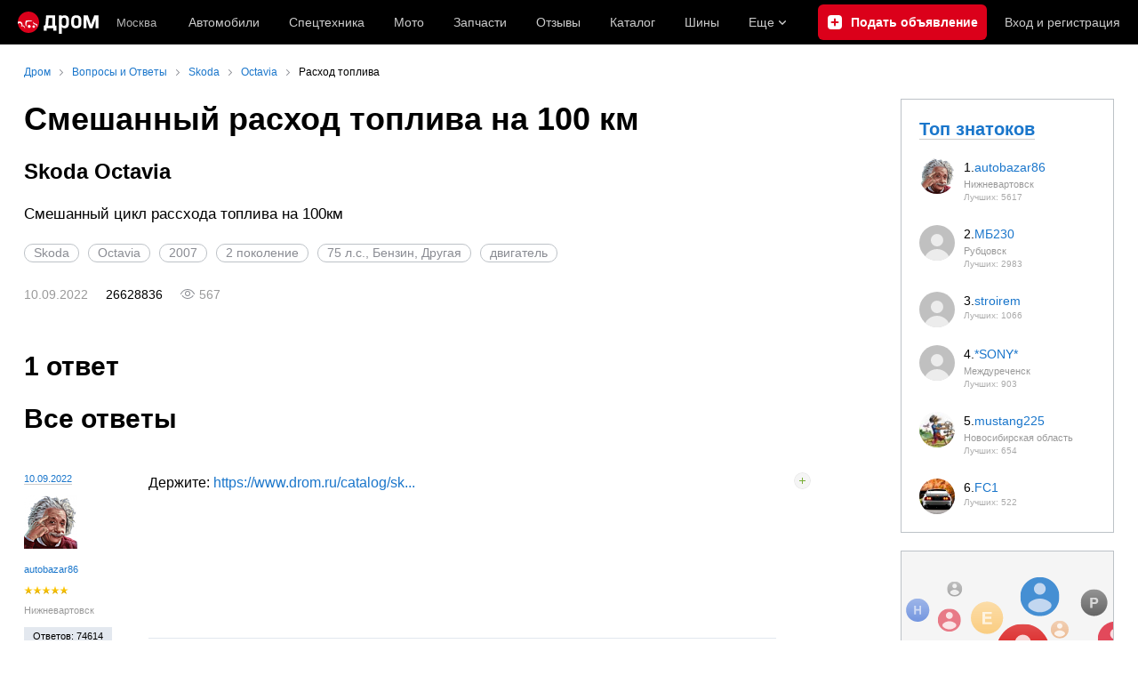

--- FILE ---
content_type: text/html; charset=windows-1251
request_url: https://www.drom.ru/faq/skoda/octavia/Smeshanniy-tsikl-rasshoda-topliva-na-100km-302447.html
body_size: 15074
content:
<!DOCTYPE html><html
    xmlns="http://www.w3.org/1999/xhtml"
    lang="ru"
    xml:lang="ru"
    class="drom-notouch"
><head><title>Смешанный расход топлива на 100 км</title><meta http-equiv="X-UA-Compatible" content="IE=Edge"/><meta name='copyright' content='drom.ru' /><meta name='theme-color' content='#000000' /><meta http-equiv='Content-Type' content='text/html; charset=windows-1251' /><meta charset='windows-1251' /><meta name='candy.config' content='{&quot;geor&quot;:77,&quot;geoc&quot;:0,&quot;id&quot;:28,&quot;b&quot;:1,&quot;bc&quot;:1,&quot;charset&quot;:&quot;utf-8&quot;,&quot;cf&quot;:{&quot;m&quot;:3448,&quot;f&quot;:84,&quot;category_id&quot;:1}}' /><meta name='viewport' content='width=device-width' /><meta name='description' content='Какой расход топлива в смешанном цикле у Шкода Октавия 2007 года на 100 км? Узнайте больше о характеристиках этого автомобиля.' /><meta name='keywords' content='Смешанный,расход,топлива,100' /><meta property="og:image" content="https://r.drom.ru/images/og/drom-om.png" /><meta property="og:image:width" content="1200" /><meta property="og:image:height" content="630" /><meta property="og:description" content="Какой расход топлива в смешанном цикле у Шкода Октавия 2007 года на 100 км? Узнайте больше о характеристиках этого автомобиля." /><meta property="og:title" content="Смешанный расход топлива на 100 км" /><meta property="og:url" content="https://www.drom.ru/faq/skoda/octavia/Smeshanniy-tsikl-rasshoda-topliva-na-100km-302447.html" /><meta property="og:type" content="website" /><meta property="og:site_name" content="Дром" /><meta name="twitter:card" content="summary_large_image" /><meta name="twitter:site" content="@dromru" /><meta name="twitter:creator" content="@dromru" /><link rel="preconnect" href="https://r.drom.ru" crossorigin><link rel="preconnect" href="https://s.drom.ru" crossorigin><link rel="preconnect" href="https://www.farpost.ru" crossorigin><link rel="preconnect" href="https://counter.yadro.ru" crossorigin><link rel="preconnect" href="https://yummy.drom.ru" crossorigin><link rel="preconnect" href="https://s6.auto.drom.ru" crossorigin><link rel="preconnect" href="https://bs-dante.ru" crossorigin><script>
                !function(){const t=[],e=()=>{};document.addEventListener("error",(r=>{try{if(!r.target)return;if(!["SCRIPT","LINK","IMG","VIDEO","IFRAME"].includes(r.target.tagName))return;const n=r.target.src||r.target.href||"";if(-1===n.indexOf("rdrom.ru"))return;t.push(n),((t,r)=>{setTimeout((()=>{try{fetch("https://www.drom.ru/fm.txt?fldsl=1&handler="+t+"&url="+encodeURI(r),{credentials:"include",mode:"no-cors",keepalive:!0}).then(e,e)}catch{}}),0)})("e1",n)}catch(t){}}),!0)}();
            </script><script>
                window.dataLayer = window.dataLayer || [];
            </script><script>(function(w,d,s,l,i){w[l]=w[l]||[];w[l].push({'gtm.start':
                new Date().getTime(),event:'gtm.js'});var f=d.getElementsByTagName(s)[0],
                j=d.createElement(s),dl=l!='dataLayer'?'&l='+l:'';j.async=true;j.src=
                '/dpg/?id='+i+dl;f.parentNode.insertBefore(j,f);
                })(window,document,'script','dataLayer','');</script><script>
                function gtag(){var a=arguments;function c(){dataLayer.push(a)}
                if(window.requestIdleCallback){window.requestIdleCallback(c)}else{setTimeout(c,0)}}
            </script><link href="https://r2.drom.ru/js/bundles/comments.cff6d51f5daa76ee.css" rel="stylesheet" type="text/css" /><link href="https://r2.drom.ru/js/bundles/common.d573cf3c5afbc527.css" rel="stylesheet" type="text/css" /><link href="https://r2.drom.ru/js/bundles/drom-faq-web-nps.7ad840c03175e1f1.css" rel="stylesheet" type="text/css" /><link href="https://r2.drom.ru/js/bundles/drom-header_drom_desktop.0ec5c002725ae7c5.css" rel="stylesheet" type="text/css" /><link href="https://r2.drom.ru/js/bundles/faq.7792c13b893bc21b.css" rel="stylesheet" type="text/css" /><link href="https://r2.drom.ru/js/bundles/styles.a560ab18270abec2.css" rel="stylesheet" type="text/css" /><link href="https://r2.drom.ru/js/bundles/upload.7792c13b893bc21b.css" rel="stylesheet" type="text/css" /><link rel="shortcut icon" href="https://r.drom.ru/favicon.ico?v=2" type="image/x-icon"/><link
                    rel="apple-touch-icon"
                    href="https://r.drom.ru/touch/images/mobile/icons/apple-touch-icon.png?3="
            />
        
        
        
        
                <script type="text/javascript" src="//r.drom.ru/js/jquery/jquery-1.12.4.min.js?04238616786"></script>
        
                    <script type="text/javascript">
            if (window.matchMedia && window.matchMedia('(prefers-color-scheme: dark)').matches) {
                document.documentElement.classList.add('dark');
            } else {
                document.documentElement.classList.add('light');
            }
        </script>
                <style>
        .stats {
            display: inline;
            height: 0;
            left: -1000px;
            position: absolute;
            top: -1000px;
            visibility: hidden;
            width: 0;
        }
    </style></head><body
        class="page page_section_faq"
    data-section-alias="faq"
    data-page-alias="question"
><!-- RENDER_OK --><!-- upper_invisible_block --><div class="stats" data-async-counter><!--LiveInternet counter--><script type="text/javascript">
new Image().src = "//counter.yadro.ru/hit;drom?r"+
escape(document.referrer)+((typeof(screen)=="undefined")?"":
";s"+screen.width+"*"+screen.height+"*"+(screen.colorDepth?
screen.colorDepth:screen.pixelDepth))+";u"+escape(document.URL)+
";h"+escape(document.title.substring(0,150))+
";"+Math.random();</script><!--/LiveInternet--> 
<script type="text/javascript">!function(){var e="https://www.drom.ru/dummy.gif?goal=dr_df";e+="&ss="+window.screen.width+"x"+window.screen.height;e+="&ws="+window.innerWidth+"x"+window.innerHeight;location.hash&&(e+="&refererFragment="+encodeURIComponent(location.hash)),new Image().src=e}();</script><script type="text/javascript">!function(){var url = "https://www.drom.ru/dummy.txt?event=pageview&sa=faq&pa=question&viewType=desktop&sourceReferer=";function e(e){e+="&ss="+window.screen.width+"x"+window.screen.height;e+="&ws="+window.innerWidth+"x"+window.innerHeight;location.hash&&(e+="&refererFragment="+encodeURIComponent(location.hash)),(new Image).src=e}e(url),window.document.addEventListener("pageViewTrack",(function(n){var r=url;for(var a in n.detail.override){var i=n.detail.override[a],o=new RegExp("([?&]"+a+"=)([^&]*)","i");r=r.replace(o,"$1"+i)}e(r)}))}();</script></div><!-- /upper_invisible_block --><link data-chunk="desktop-theme-swither" rel="stylesheet" href="https://r2.drom.ru/js/bundles/desktop-theme-swither.1a0e7d8dbe502199.chunk.css"><div data-app-root="drom-header_drom_desktop"><div><div data-ga-stats-track-view="true" data-ga-stats-engine="ga|va" data-ga-stats-name="topmenu" data-ftid="component_header" class="_1e74g3sa"><div class="_1e74g3sb"><a class="_7j8reb0" href="https://www.drom.ru" aria-label="Главная"><img src="https://r2.drom.ru/js/bundles/media/drom-logo.6314878aa8497c3b.svg" width="91" height="25" class="_7j8reb1" alt="Дром"/></a><div class="_1e74g3sc" data-ftid="component_header_region"><a class="_13om1hn0" data-ga-stats-track-click="true" data-ga-stats-name="HomeRegionChange" data-ga-stats-engine="ga|va" data-ftid="component_header_region" href="https://www.drom.ru/my_region/"><div class="_13om1hn1"><svg width="10" height="13" viewBox="0 0 10 13" fill="none" xmlns="http://www.w3.org/2000/svg"><path fill-rule="evenodd" clip-rule="evenodd" d="M8.535 1.41c-1.952-1.88-5.118-1.88-7.07 0C-.204 3.016-.48 5.526.805 7.432l3.505 5.207a.84.84 0 0 0 1.38 0l3.506-5.207c1.283-1.906 1.008-4.416-.66-6.022ZM5 7a2 2 0 1 0 0-4 2 2 0 0 0 0 4Z" fill="currentColor"></path></svg></div>Москва</a></div><div class="_1e74g3se"><a class="_1tt78qz3 _1tt78qz5" data-ga-stats-track-click="true" data-ga-stats-name="topmenu_sales" data-ga-stats-engine="ga|va" data-ftid="component_header_main-menu-item" href="https://auto.drom.ru/">Автомобили</a><a class="_1tt78qz3 _1tt78qz5" data-ga-stats-track-click="true" data-ga-stats-name="topmenu_spec" data-ga-stats-engine="ga|va" data-ftid="component_header_main-menu-item" href="https://auto.drom.ru/spec/"><span class="_1nwuuo41">Спецтехника</span><span class="_1nwuuo40">Грузовики и спецтехника</span></a><a class="_1tt78qz3 _1tt78qz5" data-ga-stats-track-click="true" data-ga-stats-name="topmenu_moto" data-ga-stats-engine="ga|va" data-ftid="component_header_main-menu-item" href="https://auto.drom.ru/moto/"><span class="_1nwuuo41">Мото</span><span class="_1nwuuo40">Мотоциклы</span></a><a class="_1tt78qz3 _1tt78qz5" data-ga-stats-track-click="true" data-ga-stats-name="topmenu_baza" data-ga-stats-engine="ga|va" data-ftid="component_header_main-menu-item" href="https://baza.drom.ru/moskovskaya-obl/sell_spare_parts/">Запчасти</a><a class="_1tt78qz3 _1tt78qz5" data-ga-stats-track-click="true" data-ga-stats-name="topmenu_reviews" data-ga-stats-engine="ga|va" data-ftid="component_header_main-menu-item" href="https://www.drom.ru/reviews/">Отзывы</a><a class="_1tt78qz3 _1tt78qz5" data-ga-stats-track-click="true" data-ga-stats-name="topmenu_catalog_new" data-ga-stats-engine="ga|va" data-ftid="component_header_main-menu-item" href="https://www.drom.ru/catalog/">Каталог</a><a class="_1tt78qz3 _1tt78qz5 _1tt78qz6" data-ga-stats-track-click="true" data-ga-stats-name="topmenu_tire" data-ga-stats-engine="ga|va" data-ftid="component_header_main-menu-item" href="https://baza.drom.ru/wheel/tire/">Шины</a><div data-ftid="component_header_additional-menu-expand-controller" class="_1tt78qz3 fgphtk2 fgphtk5 _1e74g3s0">Еще<svg width="10" height="6" viewBox="0 0 10 6" fill="none" xmlns="http://www.w3.org/2000/svg" class="fgphtk6"><path fill-rule="evenodd" clip-rule="evenodd" d="M1.429.253a.819.819 0 0 0-1.184 0 .883.883 0 0 0 0 1.22l4.142 4.274A.821.821 0 0 0 5 6a.821.821 0 0 0 .612-.253l4.143-4.273a.883.883 0 0 0 0-1.221.819.819 0 0 0-1.184 0L5 3.937 1.429.253Z" fill="currentColor"></path></svg><div class="fgphtk0"><a class="_1tt78qz3 _1tt78qz5 _1tt78qz7 _1tt78qz8" style="--_1tt78qz2:40px;--_1tt78qz1:20px" data-ga-stats-track-click="true" data-ga-stats-name="topmenu_tire" data-ga-stats-engine="ga|va" data-ftid="component_header_additional-menu-item" href="https://baza.drom.ru/wheel/tire/">Продажа шин</a><a class="_1tt78qz3 _1tt78qz5 _1tt78qz8" style="--_1tt78qz2:40px;--_1tt78qz1:20px" data-ga-stats-track-click="true" data-ga-stats-name="topmenu_auction_statistics" data-ga-stats-engine="ga|va" data-ftid="component_header_additional-menu-item" href="https://www.drom.ru/world/japan/">Аукционы Японии<img class="suwt2n0" src="https://r2.drom.ru/js/bundles/media/japan-flag.bf9a17658c236ff3.svg" alt="флаг Японии"/></a><a class="_1tt78qz3 _1tt78qz5 _1tt78qz8" style="--_1tt78qz2:40px;--_1tt78qz1:20px" data-ga-stats-track-click="true" data-ga-stats-name="topmenu_chinese_bulletins" data-ga-stats-engine="ga|va" data-ftid="component_header_additional-menu-item" href="https://www.drom.ru/world/china/">Автомобили из Китая<img class="suwt2n0" src="https://r2.drom.ru/js/bundles/media/chinese-flag.cfdec233e74cc137.svg" alt="флаг Китая"/></a><a class="_1tt78qz3 _1tt78qz5 _1tt78qz8" style="--_1tt78qz2:40px;--_1tt78qz1:20px" data-ga-stats-track-click="true" data-ga-stats-name="topmenu_korea_bulletins" data-ga-stats-engine="ga|va" data-ftid="component_header_additional-menu-item" href="https://www.drom.ru/world/korea/">Автомобили из Кореи<img class="suwt2n0" src="https://r2.drom.ru/js/bundles/media/korea-flag.3c2257732f43d3df.svg" alt="флаг Кореи"/></a><a class="_1tt78qz3 _1tt78qz5 _1tt78qz8" style="--_1tt78qz2:40px;--_1tt78qz1:20px" data-ga-stats-track-click="true" data-ga-stats-name="topmenu_german_bulletins" data-ga-stats-engine="ga|va" data-ftid="component_header_additional-menu-item" href="https://www.drom.ru/world/germany/">Автомобили из Германии<img class="suwt2n0" src="https://r2.drom.ru/js/bundles/media/germany-flag.dd9dbed7d0dc0529.svg" alt="флаг Германии"/></a><a class="_1tt78qz3 _1tt78qz5 _1tt78qz8" style="--_1tt78qz2:40px;--_1tt78qz1:20px" data-ga-stats-track-click="true" data-ga-stats-name="topmenu_electro" data-ga-stats-engine="ga|va" data-ftid="component_header_additional-menu-item" href="https://www.drom.ru/electro/">Электромобили</a><a class="_1tt78qz3 _1tt78qz5 _1tt78qz8" style="--_1tt78qz2:40px;--_1tt78qz1:20px" data-ga-stats-track-click="true" data-ga-stats-name="topmenu_chinese_catalog" data-ga-stats-engine="ga|va" data-ftid="component_header_additional-menu-item" href="https://www.drom.ru/catalog/chinese/">Каталог китайских авто</a><a class="_1tt78qz3 _1tt78qz5 _1tt78qz8" style="--_1tt78qz2:40px;--_1tt78qz1:20px" data-ga-stats-track-click="true" data-ga-stats-name="topmenu_osago" data-ga-stats-engine="ga|va" data-ftid="component_header_additional-menu-item" href="https://www.drom.ru/osago/">ОСАГО онлайн</a><a class="_1tt78qz3 _1tt78qz5 _1tt78qz8" style="--_1tt78qz2:40px;--_1tt78qz1:20px" data-ga-stats-track-click="true" data-ga-stats-name="topmenu_autocredits" data-ga-stats-engine="ga|va" data-ftid="component_header_additional-menu-item" href="https://www.drom.ru/autocredits/moskva/">Автокредиты</a><a class="_1tt78qz3 _1tt78qz5 _1tt78qz8" style="--_1tt78qz2:40px;--_1tt78qz1:20px" data-ga-stats-track-click="true" data-ga-stats-name="topmenu_vin" data-ga-stats-engine="ga|va" data-ftid="component_header_additional-menu-item" href="https://vin.drom.ru/?utm_source=top_menu_link">Проверка по VIN</a><a class="_1tt78qz3 _1tt78qz5 _1tt78qz8" style="--_1tt78qz2:40px;--_1tt78qz1:20px" data-ga-stats-track-click="true" data-ga-stats-name="topmenu_rate_car" data-ga-stats-engine="ga|va" data-ftid="component_header_additional-menu-item" href="https://auto.drom.ru/rate_car/">Оценить автомобиль</a><a class="_1tt78qz3 _1tt78qz5 _1tt78qz8" style="--_1tt78qz2:40px;--_1tt78qz1:20px" data-ga-stats-track-click="true" data-ga-stats-name="topmenu_forums" data-ga-stats-engine="ga|va" data-ftid="component_header_additional-menu-item" href="https://www.forumsdrom.ru/">Форумы</a><a class="_1tt78qz3 _1tt78qz5 _1tt78qz8" style="--_1tt78qz2:40px;--_1tt78qz1:20px" data-ga-stats-track-click="true" data-ga-stats-name="topmenu_pdd" data-ga-stats-engine="ga|va" data-ftid="component_header_additional-menu-item" href="https://www.drom.ru/pdd/">ПДД онлайн</a><a class="_1tt78qz3 _1tt78qz4 _1tt78qz5 _1tt78qz8" style="--_1tt78qz2:40px;--_1tt78qz1:20px" data-ga-stats-track-click="true" data-ga-stats-name="topmenu_faq" data-ga-stats-engine="ga|va" data-ftid="component_header_additional-menu-item" href="https://www.drom.ru/faq/">Вопросы и ответы</a><a class="_1tt78qz3 _1tt78qz5 _1tt78qz8" style="--_1tt78qz2:40px;--_1tt78qz1:20px" data-ga-stats-track-click="true" data-ga-stats-name="topmenu_topcars" data-ga-stats-engine="ga|va" data-ftid="component_header_additional-menu-item" href="https://www.drom.ru/topcars/">Рейтинг авто</a><a class="_1tt78qz3 _1tt78qz5 _1tt78qz8" style="--_1tt78qz2:40px;--_1tt78qz1:20px" data-ga-stats-track-click="true" data-ga-stats-name="topmenu_shina_catalog" data-ga-stats-engine="ga|va" data-ftid="component_header_additional-menu-item" href="https://www.drom.ru/shina/">Каталог шин</a><a class="_1tt78qz3 _1tt78qz5 _1tt78qz8" style="--_1tt78qz2:40px;--_1tt78qz1:20px" data-ga-stats-track-click="true" data-ga-stats-name="topmenu_dkp" data-ga-stats-engine="ga|va" data-ftid="component_header_additional-menu-item" href="https://www.drom.ru/misc/dkp/">Договор купли-продажи</a><a class="_1tt78qz3 _1tt78qz5 _1tt78qz8" style="--_1tt78qz2:40px;--_1tt78qz1:20px" data-ga-stats-track-click="true" data-ga-stats-name="topmenu_law" data-ga-stats-engine="ga|va" data-ftid="component_header_additional-menu-item" href="https://law.drom.ru/">Правовые вопросы</a><a class="_1tt78qz3 _1tt78qz5 _1tt78qz8" style="--_1tt78qz2:40px;--_1tt78qz1:20px" data-ga-stats-track-click="true" data-ga-stats-name="topmenu_sitemap" data-ga-stats-engine="ga|va" data-ftid="component_header_additional-menu-item" href="https://www.drom.ru/sitemap/">Карта сайта</a><a class="_1tt78qz3 _1tt78qz5 _1tt78qz8" style="--_1tt78qz2:40px;--_1tt78qz1:20px" data-ga-stats-track-click="true" data-ga-stats-name="topmenu_commerce" data-ga-stats-engine="ga|va" data-ftid="component_header_additional-menu-item" href="https://www.drom.ru/commerce/">Размещение на Дроме</a><a class="_1tt78qz3 _1tt78qz5 _1tt78qz8" style="--_1tt78qz2:40px;--_1tt78qz1:20px" data-ga-stats-track-click="true" data-ga-stats-name="topmenu_for_business" data-ga-stats-engine="ga|va" data-ftid="component_header_additional-menu-item" href="https://baza.drom.ru/for-business">Разместить прайс</a><button type="button" class="pidfrx0 _1tt78qz3 _1tt78qz5 _1tt78qz8" style="--_1tt78qz2:40px;--_1tt78qz1:20px" data-ga-stats-name="theme-menu-button" data-ga-stats-track-click="true" data-ga-stats-infinity-tracking="true" data-ga-stats-engine="va">Тема оформления</button><a class="_1tt78qz3 _1tt78qz5 _1tt78qz8" style="--_1tt78qz2:40px;--_1tt78qz1:20px" data-ga-stats-track-click="true" data-ga-stats-name="topmenu_help" data-ga-stats-engine="ga|va" data-ftid="component_header_additional-menu-item" href="https://my.drom.ru/help/VozniklaProblemanaDrome">Помощь</a></div></div></div><a class="_1e74g3s5 _1e74g3s6" data-ga-stats-track-click="true" data-ga-stats-engine="ga|va" data-ga-stats-name="ButtonAddBull" data-ftid="component_header_add-bull" aria-label="Подать объявление" href="https://auto.drom.ru/addbull/"><span class="_1e74g3s8">Продать</span><span class="_1e74g3s9">Подать объявление</span></a><div class="_1e74g3sj _1e74g3sl"><a class="_1tt78qz3 oco7hz0" style="--_1tt78qz1:20px" data-ga-stats-track-click="true" data-ga-stats-name="auth_block_login" data-ga-stats-engine="ga|va" data-ftid="component_header_login" href="https://my.drom.ru/sign?return=https%3A%2F%2Fwww.drom.ru%2Ffaq%2Fskoda%2Foctavia%2FSmeshanniy-tsikl-rasshoda-topliva-na-100km-302447.html%3Ftcb%3D1768785105" rel="nofollow">Вход<span class="_1e74g3si"> <!-- -->и<!-- --> <!-- -->регистрация</span></a></div></div></div><div class="ftldj64 _140mecg0"><div data-ftid="header_breadcrumb" data-ga-stats-name="breadcrumbs" data-ga-stats-track-view="true"><div class="_1lj8ai61" data-ftid="header_breadcrumb-item"><a class="g6gv8w4 g6gv8w7 _1lj8ai65" href="https://www.drom.ru/" data-ftid="header_breadcrumb_link" data-ga-stats-name="breadcrumbs" data-ga-stats-track-click="true" data-ga-stats-va-payload="{&quot;breadcrumb_number&quot;:1}"><span class="_1lj8ai62">Дром</span></a></div><div class="_1lj8ai61" data-ftid="header_breadcrumb-item"><a class="g6gv8w4 g6gv8w7 _1lj8ai65" href="/faq/" data-ftid="header_breadcrumb_link" data-ga-stats-name="breadcrumbs" data-ga-stats-track-click="true" data-ga-stats-va-payload="{&quot;breadcrumb_number&quot;:2}"><span class="_1lj8ai62">Вопросы и Ответы</span></a></div><div class="_1lj8ai61" data-ftid="header_breadcrumb-item"><a class="g6gv8w4 g6gv8w7 _1lj8ai65" href="/faq/skoda/" data-ftid="header_breadcrumb_link" data-ga-stats-name="breadcrumbs" data-ga-stats-track-click="true" data-ga-stats-va-payload="{&quot;breadcrumb_number&quot;:3}"><span class="_1lj8ai62">Skoda</span></a></div><div class="_1lj8ai61" data-ftid="header_breadcrumb-item"><a class="g6gv8w4 g6gv8w7 _1lj8ai65" href="/faq/skoda/octavia/" data-ftid="header_breadcrumb_link" data-ga-stats-name="breadcrumbs" data-ga-stats-track-click="true" data-ga-stats-va-payload="{&quot;breadcrumb_number&quot;:4}"><span class="_1lj8ai62">Octavia</span></a></div><div class="_1lj8ai61"><span class="_1lj8ai62" data-ftid="header_breadcrumb-item">Расход топлива</span></div></div></div></div></div><!-- 1.934437ms / 4.3079853057861ms --><script id="drom-header_drom_desktop__LOADABLE_REQUIRED_CHUNKS__" type="application/json" crossorigin="anonymous" charset="windows-1251">["24074","74028","7089"]</script><script id="drom-header_drom_desktop__LOADABLE_REQUIRED_CHUNKS___ext" type="application/json" crossorigin="anonymous" charset="windows-1251">{"namedChunks":["desktop-theme-swither"]}</script>
<script async data-chunk="desktop-theme-swither" src="https://r2.drom.ru/js/bundles/ui.61e85fcd4113e7c6.js" crossorigin="anonymous" charset="windows-1251"></script>
<script async data-chunk="desktop-theme-swither" src="https://r2.drom.ru/js/bundles/74028.70af3afc8aac9fc4.js" crossorigin="anonymous" charset="windows-1251"></script>
<script async data-chunk="desktop-theme-swither" src="https://r2.drom.ru/js/bundles/desktop-theme-swither.8c195b4f3d54e6a6.chunk.js" crossorigin="anonymous" charset="windows-1251"></script>

<script type="application/ld+json">{"@context":"https:\/\/schema.org","@type":"BreadcrumbList","itemListElement":[{"@type":"ListItem","position":1,"item":{"name":"Дром","@id":"https:\/\/www.drom.ru\/"}},{"@type":"ListItem","position":2,"item":{"name":"Вопросы и Ответы","@id":"\/faq\/"}},{"@type":"ListItem","position":3,"item":{"name":"Skoda","@id":"\/faq\/skoda\/"}},{"@type":"ListItem","position":4,"item":{"name":"Octavia","@id":"\/faq\/skoda\/octavia\/"}},{"@type":"ListItem","position":5,"item":{"name":"Расход топлива"}}]}</script><script type="application/ld+json">{"@context":"https:\/\/schema.org","@type":"WebSite","name":"Дром","url":"https:\/\/www.drom.ru"}</script>

<div class="b-wrapper"><div class="b-content b-media-cont b-media-cont_margin_huge" data-print="true"><!-- CONTENT BLOCK --><div
        class="b-left-side"
            ><div data-print="advert"><center><div data-zone-id="387" id="candy_center_top" data-handler="noop" data-type="regular" class="b-media-cont b-media-cont_type_banner" style="display: none; margin-top: 10px;"></div></center><h1 class="b-title b-title_type_h1">Смешанный расход топлива на 100 км</h1><h3 class="b-title b-title_type_h3">
    Skoda Octavia</h3><div class="b-media-cont b-media-cont_margin_huge b-random-group b-random-group_margin_b-size-xs"><div class="b-media-cont b-editable-area b-editable-area_size_m">
        Смешанный цикл рассхода топлива на 100км    </div><div class="b-media-cont"></div><div class="b-media-cont b-random-group b-random-group_margin_r-b-size-xs-xs"><a href="https://www.drom.ru/faq/skoda/" class="b-badge-pill b-badge-pill_trigger" >Skoda</a><a href="https://www.drom.ru/faq/skoda/octavia/" class="b-badge-pill b-badge-pill_trigger" >Octavia</a><a href="https://www.drom.ru/faq/skoda/octavia/?year=2007" class="b-badge-pill b-badge-pill_trigger" >2007</a><a href="https://www.drom.ru/faq/skoda/octavia/?generation_number=2" class="b-badge-pill b-badge-pill_trigger" >2 поколение</a><a href="https://www.drom.ru/faq/skoda/octavia/?year=2007&modification_id=" class="b-badge-pill b-badge-pill_trigger" >75 л.с., Бензин, Другая</a><a href="https://www.drom.ru/faq/skoda/octavia/?tag_id=1" class="b-badge-pill b-badge-pill_trigger" data-name="tag">двигатель</a></div><div class="b-media-cont b-random-group b-random-group_margin_r-size-s"><span class="b-text-gray">10.09.2022</span><span>26628836</span><span class="b-text-gray b-ico b-ico_type_eye-gray b-ico_margin_r-size-s">567</span></div><span><em></em></span></div><h2 class="b-title b-title_type_h2">
    1&nbsp;ответ    </h2><div data-app-root="drom-faq-web-nps"></div><div
    class="b-media-cont"
    data-comments-thread="1275663"
    data-comments-thread-hash="eyJ0aHJlYWRJZCI6MTI3NTY2Mywib25seUxpa2VzIjp0cnVlfV9mYjU5NDE1NDkxYTQxOWE0NzA4ZjMzOWVjMGY0NTZhMQ"
    data-is-show-attach-control="1"
    ><h2 class="b-title b-title_type_h2" id="comments_block">Все ответы</h2><div data-comments-list><div
    id="comment11781316"
    data-comment="11781316"
    class="b-comment "
><div class="b-comment__author"><div class="b-media-cont b-media-cont_margin_b-size-xs"><a
                    href="https://www.drom.ru/faq/skoda/octavia/Smeshanniy-tsikl-rasshoda-topliva-na-100km-302447.html#comment11781316"
                    rel="nofollow"
                    class="b-link b-link_theme_gray b-link_no-decoration"
                >10.09.2022</a></div><div class="b-comment__avatar b-media-cont b-media-cont_margin_b-size-xs"><img loading='lazy' src='https://www.forumsdrom.ru/customavatars/thumbs/avatar479511_6.gif' srcset='https://www.forumsdrom.ru/customavatars/thumbs/avatar479511_6.gif 1x'></img></div><div class="b-media-cont b-media-cont_margin_b-size-xs"><span class="b-fix-wordwrap"><a style="word-wrap: break-word;" href="https://www.forumsdrom.ru/member.php?u=479511">autobazar86</a></span></div><div class="b-media-cont b-media-cont_margin_b-size-xs b-comment__stars"><i>&nbsp;</i><i>&nbsp;</i><i>&nbsp;</i><i>&nbsp;</i><i>&nbsp;</i></div><div class="b-media-cont b-media-cont_margin_b-size-xs"><span class="b-text-gray">Нижневартовск</span></div><div class="b-media-cont b-media-cont_margin_b-size-xs" style="color: #000;"><span style="display: inline-block; padding: 0 10px; height: 20px; line-height: 20px; background: #e3e8ef">
                    Ответов:&nbsp;74614            </span><span style="display: inline-block; padding: 0 10px; height: 20px; line-height: 20px; background: #fffbe2">
                    Лучших:&nbsp;5617                </span></div></div><div class="b-comment__content"><div class="b-comment__text"><div>Держите:  <!--noindex--><a href="https://www.drom.ru/catalog/skoda/octavia/specs/fuel_consumption/" target="_blank" rel="nofollow">https://www.drom.ru/catalog/sk...</a><!--/noindex--></div></div><div class="b-comment__signature">
                Хорошо делай - хорошо будет!                                                        <div
                        class="user_reviews"
                                                data-signature-source-id="user_reviews_479511_2"
                                            ></div></div></div><div class="b-comment__actions"><div
            data-comments-vote-item="11781316"
            data-comments-vote='{"id":"11781316","can_vote":true}'
        ><div
                data-comments-vote-type="1"
                class="b-comment__vote b-comment__vote_plus"
            ><span data-comments-vote-trigger class="b-comment__vote-icon"></span><span data-comments-vote-text>
                    &nbsp;                </span></div></div><div class="b-comment__reply"><span data-comment-reply="11781316" class="b-link">
                                    Ответить
                            </span></div></div></div></div></div><div class="b-pagination-config" data-per-page="100"></div><div id="add_comment" class="b-media-cont b-media-cont_margin_huge"><div class="b-title b-title_type_h3">
    Оставить    ответ</div><div data-comments-form-widget="1275663"
     data-comments-form-widget-options="{&quot;redirectTo&quot;:&quot;&quot;,&quot;isAuthenticated&quot;:false,&quot;isShowAttachControl&quot;:true,&quot;isShowNotification&quot;:false,&quot;isShort&quot;:false,&quot;sourceId&quot;:1,&quot;isShowSingleAuth&quot;:false,&quot;commentText&quot;:&quot;&quot;,&quot;errors&quot;:[]}"
><div class="b-media-cont b-media-cont_no-margin b-media-cont_relative b-comment-form"><div data-comment-form-notice></div><div class="b-media-cont b-media-cont_gray_bg b-media-cont_no-margin b-random-group b-random-group_margin_b-size-m bm-commentsForm"><div data-comments-auth-widget class="b-media-cont"><div id="auth_menu" class="b-header-top-media b-header-top-media_theme_big-icons b-flex b-flex_align_left bm-forceFlex"><div class="b-header-top-media__item b-header-top-media__item_ico b-header-top-media__item_ico_drom"
             data-popup="social_auth"
             title="Авторизация через Дром"></div><!-- <div class="b-header-top-media__item b-header-top-media__item_ico b-header-top-media__item_ico_vk"
             onclick="socLogin(SocialNetwork.VKONTAKTE);"
             title="Авторизация через ВКонтакте"></div> --><div class="b-header-top-media__item b-header-top-media__item_ico b-header-top-media__item_ico_mail"
             onclick="socLogin(SocialNetwork.MOYMIR);"
             title="Авторизация через Mail.Ru"></div><!-- <div class="b-header-top-media__item b-header-top-media__item_ico b-header-top-media__item_ico_classmates"
             onclick="socLogin(SocialNetwork.ODNOKLASSNIKI);"
             title="Авторизация через Одноклассники"></div> --><div class="b-header-top-media__item"
            onclick="socLogin(SocialNetwork.GOOGLE_PLUS);"
            title="Авторизация через Google"
            style="height: 28px; margin-right: 10px;"
        ><svg xmlns="http://www.w3.org/2000/svg" xmlns:xlink="http://www.w3.org/1999/xlink" width="28" heigth="28" viewBox="0 0 48 48"><defs><path id="ggl1" d="M44.5 20H24v8.5h11.8C34.7 33.9 30.1 37 24 37c-7.2 0-13-5.8-13-13s5.8-13 13-13c3.1 0 5.9 1.1 8.1 2.9l6.4-6.4C34.6 4.1 29.6 2 24 2 11.8 2 2 11.8 2 24s9.8 22 22 22c11 0 21-8 21-22 0-1.3-.2-2.7-.5-4z"/></defs><clipPath id="ggl2"><use xlink:href="#ggl1" overflow="visible"/></clipPath><path clip-path="url(#ggl2)" fill="#FBBC05" d="M0 37V11l17 13z"/><path clip-path="url(#ggl2)" fill="#EA4335" d="M0 11l17 13 7-6.1L48 14V0H0z"/><path clip-path="url(#ggl2)" fill="#34A853" d="M0 37l30-23 7.9 1L48 0v48H0z"/><path clip-path="url(#ggl2)" fill="#4285F4" d="M48 48L17 24l-4-3 35-10z"/></svg></div></div><div id="auth_user_info"
         class="js-auth_user_info bm-pushRightInnerMd b-random-group b-random-group_margin_r-size-l"></div></div><form
                id="comments_form"
                name="comments_form"
                action="https://www.drom.ru/add_comment_new.php"
                method="post"
                enctype="multipart/form-data"
        ><input type="hidden" name="pager_url" value="aHR0cHM6Ly93d3cuZHJvbS5ydTo0NDMvZmFxL3Nrb2RhL29jdGF2aWEvU21lc2hhbm5peS10c2lrbC1yYXNzaG9kYS10b3BsaXZhLW5hLTEwMGttLTMwMjQ0Ny5odG1s"/><input type="hidden" name="thread_id"/><input type="hidden" name="xurl_uploading_files"/><input type="hidden" name="source_id" value="1"/><input type="hidden" name="redirect_to"/><div class="b-input b-input_theme_islands b-input_width_available b-input_size_s"><label for="comment_text" class="b-input__label">
                    Текст ответа:
                    <span class="b-text-gray">(Внимание! Грубые и нецензурные ответы                        будут удалены)</span></label><span class="b-input__box">
                <textarea id="comment_text"
                          placeholder="Введите текст ответа..."
                          name="comment_text"
                          class="b-input__text-area"
                          rows="6"></textarea>
            </span><div class="b-input__hint bm-commentsSendHint">Для отправки сообщения нажмите Ctrl+Enter</div></div><div data-comments-attach-control="" class="b-media-cont" style="display: none"><h3 class="b-title b-title_type_h3">Добавить фотографии</h3><div data-du-container><div class="b-media-cont"><div class="clone clone_theme_nextgen clone_reset-margin files"><span data-du-items></span><div
                                        data-du-add
                                        class="b-button b-button_belongs b-button_theme_light
                b-button_dashed b-button_fon-inherit b-button_text-centred
                b-button_size_s b-ico b-ico_type_plus-circle b-ico_margin_t-size-9
                dz-processing"
                                ><br /><span class="b-button__text">Добавить фото</span><div class="line-preloader" style="width: 50%;"></div></div></div></div><span data-du-rm-all style="display: none" class="b-link">Удалить все фотографии</span></div></div><button class="b-button b-button_theme_black b-button_reset-margin b-button_locked bm-fullWidth" type="submit" name="comments_go" id="comments_go" value="Добавить" data-add-comment="" disabled="disabled" data-ga-stats-name="add_comment" data-ga-stats-engine="va|ga" data-ga-stats-track-click=""><span class="b-button__text">Добавить ответ</span></button></form></div></div></div></div><style>
    .questions-widget-container {
        display: grid;
        grid-template-columns: repeat(4, 1fr);
        column-gap: 20px;
    }

    .b-qa-question__header {
        font-weight: 700;
        font-size: 14px;
    }

    .questions-widget-question__answer-count {
        font-size: 12px;
        opacity: 0.5;
    }

    .questions-widget-container--mobile {
        display: block;
    }

    .questions-widget-container--mobile > .b-info-block {
        margin-bottom: 20px;
    }
    .questions-widget-container--mobile > .b-info-block:last-child {
        margin-bottom: 0;
    }
</style><div class="b-media-cont b-media-cont_margin_huge"><h2 class="b-title b-title_inline b-title_type_h2">
            Похожие вопросы
        </h2><div class="questions-widget-container"><a
                        href="https://www.drom.ru/faq/skoda/octavia/Podsvetka-zerkal-373760.html"
                        class="b-info-block b-info-block_link"
                        data-ga-stats-track-view
                        data-ga-stats-track-click
                        data-ga-stats-name="faq_widget_question"
                        data-ga-stats-va-payload='{"number_on_page": 0}'
                        data-ga-stats-engine="ga|va"
                ><div class="b-qa-question b-qa-question_theme_compact"><div class="b-qa-question__header"><div class="b-qa-question__userPic"><img src="https://s.auto.drom.ru/img1/catalog/photos/fullsize/skoda/octavia/skoda_octavia_34888.jpg" alt=""></div><div>Skoda Octavia</div></div><div class="b-media-cont b-media-cont_no-margin"><div class="b-qa-question__title">
                                Подсветка зеркал
                            </div><div class="questions-widget-question__answer-count">
                                    1 ответ
                                </div></div></div></a><a
                        href="https://www.drom.ru/faq/skoda/octavia/Zalipaet-stseplenie-Skoda-Octavia-a5-2005-20-tdi-MKPP-373672.html"
                        class="b-info-block b-info-block_link"
                        data-ga-stats-track-view
                        data-ga-stats-track-click
                        data-ga-stats-name="faq_widget_question"
                        data-ga-stats-va-payload='{"number_on_page": 1}'
                        data-ga-stats-engine="ga|va"
                ><div class="b-qa-question b-qa-question_theme_compact"><div class="b-qa-question__header"><div class="b-qa-question__userPic"><img src="https://s.auto.drom.ru/img1/catalog/photos/fullsize/skoda/octavia/skoda_octavia_27971.jpg" alt=""></div><div>Skoda Octavia</div></div><div class="b-media-cont b-media-cont_no-margin"><div class="b-qa-question__title">
                                Залипает сцепление Skoda Octavia a5 2005 2.0 tdi МКПП
                            </div></div></div></a><a
                        href="https://www.drom.ru/faq/skoda/octavia/Pomogite-vibrat-pravilnoe-motornoe-maslo-373126.html"
                        class="b-info-block b-info-block_link"
                        data-ga-stats-track-view
                        data-ga-stats-track-click
                        data-ga-stats-name="faq_widget_question"
                        data-ga-stats-va-payload='{"number_on_page": 2}'
                        data-ga-stats-engine="ga|va"
                ><div class="b-qa-question b-qa-question_theme_compact"><div class="b-qa-question__header"><div class="b-qa-question__userPic"><img src="https://s.auto.drom.ru/img1/catalog/photos/fullsize/skoda/octavia/skoda_octavia_34888.jpg" alt=""></div><div>Skoda Octavia</div></div><div class="b-media-cont b-media-cont_no-margin"><div class="b-qa-question__title">
                                Помогите выбрать правильное моторное масло
                            </div><div class="questions-widget-question__answer-count">
                                    1 ответ
                                </div></div></div></a><a
                        href="https://www.drom.ru/faq/skoda/octavia/Kod-magnitola-373009.html"
                        class="b-info-block b-info-block_link"
                        data-ga-stats-track-view
                        data-ga-stats-track-click
                        data-ga-stats-name="faq_widget_question"
                        data-ga-stats-va-payload='{"number_on_page": 3}'
                        data-ga-stats-engine="ga|va"
                ><div class="b-qa-question b-qa-question_theme_compact"><div class="b-qa-question__header"><div class="b-qa-question__userPic"><img src="https://s.auto.drom.ru/img1/catalog/photos/fullsize/skoda/octavia/skoda_octavia_27971.jpg" alt=""></div><div>Skoda Octavia</div></div><div class="b-media-cont b-media-cont_no-margin"><div class="b-qa-question__title">
                                Код магнитола
                            </div></div></div></a></div></div></div></div><!-- /b-left-side --><div class="b-right-side"><div data-zone-id="400" id="candy_right_top_2" data-handler="noop" data-type="regular" class="b-media-cont b-media-cont_type_banner" style="display: none;"></div><div class="b-banner-group b-media-cont b-media-cont_inline" data-candy-removable-wrapper style="display: none; margin-top: 24px;"><div class="b-banner-group__sticker b-media-cont__banner-sticker">на правах рекламы</div><div class="b-flex b-flex_wrap b-flex_align_evenly b-random-group b-random-group_margin_tgb-line"></div></div><!-- common.textads_block --><!--<div class="cont_right1">--><!-- <div class="b-media-cont b-media-cont_theme_adverts"> --><!--noindex--><!--/noindex--><!-- /common.textads_block --><div id="faq-top-users" class="b-fieldset"><h3 class="b-title b-title_type_h4"><a href="//www.drom.ru/faq/top_users" class="b-link b-link_theme_dark">Топ знатоков</a></h3><div class="b-top-author-block b-top-author-block_theme_side"><div class="b-top-author"><div class="b-top-author__avatar"><img alt="" src="https://www.forumsdrom.ru/customavatars/avatar479511_6.gif"></div><div class="b-top-author__info"><div class="b-top-author__name"><span>1.</span><a href="https://www.forumsdrom.ru/member.php?u=479511" class="b-link">autobazar86</a></div><div class="b-text_gray">Нижневартовск</div><div class="b-top-author__stats b-text_size_ss"><span class="b-sticker b-sticker_block b-sticker_yellow">
                            Лучших:&nbsp;5617                        </span></div></div></div><div class="b-top-author"><div class="b-top-author__avatar"><img alt="" src="//r.drom.ru/skin/userpic.svg"></div><div class="b-top-author__info"><div class="b-top-author__name"><span>2.</span><a href="https://www.forumsdrom.ru/member.php?u=304363" class="b-link">МБ230</a></div><div class="b-text_gray">Рубцовск</div><div class="b-top-author__stats b-text_size_ss"><span class="b-sticker b-sticker_block b-sticker_yellow">
                            Лучших:&nbsp;2983                        </span></div></div></div><div class="b-top-author"><div class="b-top-author__avatar"><img alt="" src="//r.drom.ru/skin/userpic.svg"></div><div class="b-top-author__info"><div class="b-top-author__name"><span>3.</span><a href="https://www.forumsdrom.ru/member.php?u=346384" class="b-link">stroirem</a></div><div class="b-text_gray"></div><div class="b-top-author__stats b-text_size_ss"><span class="b-sticker b-sticker_block b-sticker_yellow">
                            Лучших:&nbsp;1066                        </span></div></div></div><div class="b-top-author"><div class="b-top-author__avatar"><img alt="" src="//r.drom.ru/skin/userpic.svg"></div><div class="b-top-author__info"><div class="b-top-author__name"><span>4.</span><a href="https://www.forumsdrom.ru/member.php?u=140324" class="b-link">*SONY*</a></div><div class="b-text_gray">Междуреченск</div><div class="b-top-author__stats b-text_size_ss"><span class="b-sticker b-sticker_block b-sticker_yellow">
                            Лучших:&nbsp;903                        </span></div></div></div><div class="b-top-author"><div class="b-top-author__avatar"><img alt="" src="https://www.forumsdrom.ru/customavatars/avatar133542_1.gif"></div><div class="b-top-author__info"><div class="b-top-author__name"><span>5.</span><a href="https://www.forumsdrom.ru/member.php?u=133542" class="b-link">mustang225</a></div><div class="b-text_gray">Новосибирская область</div><div class="b-top-author__stats b-text_size_ss"><span class="b-sticker b-sticker_block b-sticker_yellow">
                            Лучших:&nbsp;654                        </span></div></div></div><div class="b-top-author"><div class="b-top-author__avatar"><img alt="" src="https://www.forumsdrom.ru/customavatars/avatar639753_1.gif"></div><div class="b-top-author__info"><div class="b-top-author__name"><span>6.</span><a href="https://www.forumsdrom.ru/member.php?u=639753" class="b-link">FC1</a></div><div class="b-text_gray"></div><div class="b-top-author__stats b-text_size_ss"><span class="b-sticker b-sticker_block b-sticker_yellow">
                            Лучших:&nbsp;522                        </span></div></div></div></div></div><link data-chunk="short-reviews-begging-widget-desktop" rel="stylesheet" href="https://r2.drom.ru/js/bundles/short-reviews-begging-widget-desktop.8bbc43cfbb7e5bad.chunk.css"><div data-app-root="short-reviews-begging-widget"><div class="_1xqhjr60"><div class="_10y8a7m0"></div><div class="vrh3h00" data-ga-stats-name="review_banner_allbanner" data-ga-stats-track-view="true" data-ga-stats-track-click="true" data-ga-stats-engine="ga|va"><p class="vrh3h01">Люди ищут отзывы о Skoda Octavia</p><p class="vrh3h02">Помогите им &#x2014; поделитесь мнением о<!-- --> <!-- -->своей машине</p><style data-emotion="css 1xxgamf">.css-1xxgamf{border-radius:6px;transition-duration:0.15s;transition-property:color,background-color;transition-timing-function:ease-out;position:relative;font-weight:bold;padding-left:20px;padding-right:20px;padding-top:0;padding-bottom:0;display:inline-block;color:var(--text-primary-inverted);background:var(--black-button-bg);cursor:pointer;white-space:nowrap;box-sizing:border-box;-webkit-text-decoration:none;text-decoration:none;text-align:center;min-height:40px;font-size:14px;line-height:20px;width:100%;}.drom-notouch .css-1xxgamf:hover,.drom-touch .css-1xxgamf:active{color:var(--text-primary-inverted);background:var(--black-button-hover);z-index:12;-webkit-text-decoration:none;text-decoration:none;}</style><a class="vrh3h03 css-1xxgamf e3cb8x01" data-ga-stats-name="review_banner" data-ga-stats-track-view="true" data-ga-stats-track-click="true" data-ga-stats-engine="ga|va" href="https://www.drom.ru/reviews/add_5kopeek/"><style data-emotion="css 115ufat">.css-115ufat{display:-webkit-box;display:-webkit-flex;display:-ms-flexbox;display:flex;-webkit-box-pack:center;-ms-flex-pack:center;-webkit-justify-content:center;justify-content:center;-webkit-align-items:center;-webkit-box-align:center;-ms-flex-align:center;align-items:center;min-height:inherit;}</style><div class="css-115ufat e3cb8x02">Оставить короткий отзыв</div></a></div></div><div class="sokl160"></div></div><!-- 2.545423ms / 4.6188831329346ms --><script id="short-reviews-begging-widget__LOADABLE_REQUIRED_CHUNKS__" type="application/json" crossorigin="anonymous" charset="windows-1251">["24074","84436"]</script><script id="short-reviews-begging-widget__LOADABLE_REQUIRED_CHUNKS___ext" type="application/json" crossorigin="anonymous" charset="windows-1251">{"namedChunks":["short-reviews-begging-widget-desktop"]}</script>
<script async data-chunk="short-reviews-begging-widget-desktop" src="https://r2.drom.ru/js/bundles/ui.61e85fcd4113e7c6.js" crossorigin="anonymous" charset="windows-1251"></script>
<script async data-chunk="short-reviews-begging-widget-desktop" src="https://r2.drom.ru/js/bundles/short-reviews-begging-widget-desktop.d888749bf966cb2b.chunk.js" crossorigin="anonymous" charset="windows-1251"></script>        </div><!-- /b-right-side --></div><!-- /b-content --><div class="b-clear"></div><div data-zone-id="1212" id="candy_footer_spread" data-handler="noop" data-type="regular" class="b-media-cont b-media-cont_type_banner" style="display: none;"></div></div><!-- /b-wrapper --><div data-app-root="footer-desktop"><style data-emotion="css 1vigsty">.css-1vigsty{width:100%;background:var(--background-primary);box-sizing:border-box;padding:60px 20px;}.drom-mobile .css-1vigsty{padding:40px 15px 20px;}.css-1vigsty .b-link{cursor:pointer;color:var(--link);-webkit-text-decoration:none;text-decoration:none;}.drom-notouch .css-1vigsty .b-link:hover,.drom-touch .css-1vigsty .b-link:active{color:var(--drom-brand);-webkit-text-decoration:none;text-decoration:none;}</style><div data-footer="true" class="css-1vigsty e1mrksgj0"><style data-emotion="css 15ijh7e">.css-15ijh7e{position:relative;max-width:1266px;margin:0 auto;}</style><div data-ftid="footer" class="css-15ijh7e eactd7a0"><style data-emotion="css 1c95su9">.css-1c95su9{text-align:center;color:var(--text-secondary);margin-bottom:60px;}.drom-mobile .css-1c95su9{margin-bottom:20px;}</style><div data-ftid="footer_text" class="css-1c95su9 e11xqm9e0">Информация по авто <b>Шкода Октавия</b></div><style data-emotion="css w7tfi3">.css-w7tfi3{display:-webkit-box;display:-webkit-flex;display:-ms-flexbox;display:flex;-webkit-box-pack:justify;-webkit-justify-content:space-between;justify-content:space-between;padding:40px 10px;margin-bottom:60px;border-top:1px solid var(--background-secondary);border-bottom:1px solid var(--background-secondary);}</style><div data-ftid="footer__links" class="css-w7tfi3 eyzfunv0"><style data-emotion="css 1o82ln6">.css-1o82ln6>*{margin-bottom:20px;}.css-1o82ln6>*:last-child{margin:0;}</style><div class="css-1o82ln6 eotelyr0"><div><a class="g6gv8w4 g6gv8w7" href="https://auto.drom.ru/" data-ftid="footer__link">Автомобили</a></div><div><a class="g6gv8w4 g6gv8w7" href="https://auto.drom.ru/addbull/" data-ftid="footer__link">Подать объявление</a></div><div><a class="g6gv8w4 g6gv8w7" href="https://baza.drom.ru/" data-ftid="footer__link">Запчасти</a></div><div><a class="g6gv8w4 g6gv8w7" href="https://baza.drom.ru/wheel/" data-ftid="footer__link">Шины и диски</a></div><div><a class="g6gv8w4 g6gv8w7" href="https://www.drom.ru/catalog/chinese/" data-ftid="footer__link">Китайские автомобили</a></div><div><a class="g6gv8w4 g6gv8w7" href="https://auto.drom.ru/spec/" data-ftid="footer__link">Спецтехника</a></div></div><div class="css-1o82ln6 eotelyr0"><div><a class="g6gv8w4 g6gv8w7" href="https://auto.drom.ru/moto/" data-ftid="footer__link">Мототехника</a></div><div><a class="g6gv8w4 g6gv8w7" href="https://water.drom.ru/" data-ftid="footer__link">Водная техника</a></div><div><a class="g6gv8w4 g6gv8w7" href="https://www.amayama.com/ru/" data-ftid="footer__link">Магазин запчастей Амаяма</a></div><div><a class="g6gv8w4 g6gv8w7" href="https://www.drom.ru/reviews/" data-ftid="footer__link">Отзывы владельцев</a></div><div><a class="g6gv8w4 g6gv8w7" href="https://www.drom.ru/misc/dkp/" data-ftid="footer__link">Договор купли-продажи</a></div><div><a class="g6gv8w4 g6gv8w7" href="https://www.drom.ru/catalog/" data-ftid="footer__link">Автокаталог</a></div></div><div class="css-1o82ln6 eotelyr0"><div><a class="g6gv8w4 g6gv8w7" href="https://www.drom.ru/shina/" data-ftid="footer__link">Каталог шин</a></div><div><a class="g6gv8w4 g6gv8w7" href="https://www.forumsdrom.ru/" data-ftid="footer__link">Форумы</a></div><div><a class="g6gv8w4 g6gv8w7" href="https://www.drom.ru/info/" data-ftid="footer__link">Статьи и новости</a></div><div><a class="g6gv8w4 g6gv8w7" href="https://travel.drom.ru/" data-ftid="footer__link">Автопутешествия</a></div><div><a class="g6gv8w4 g6gv8w7" href="https://www.drom.ru/pdd/" data-ftid="footer__link">ПДД онлайн</a></div><div><a class="g6gv8w4 g6gv8w7" href="https://law.drom.ru/" data-ftid="footer__link">Правовые вопросы</a></div></div><div class="css-1o82ln6 eotelyr0"><div><a class="g6gv8w4 g6gv8w7" href="https://www.drom.ru/commerce/" data-ftid="footer__link">Размещение на Дроме</a></div><div><a class="g6gv8w4 g6gv8w7" href="https://www.drom.ru/safe/" data-ftid="footer__link">Безопасность</a></div><div><a class="g6gv8w4 g6gv8w7" href="https://my.drom.ru/help/VozniklaProblemanaDrome/" data-ftid="footer__link">Техподдержка</a></div></div></div><style data-emotion="css aomcel">.css-aomcel{text-align:center;font-size:0;margin-bottom:60px;}.drom-mobile .css-aomcel{margin:20px 0 40px 0;}.css-aomcel .eud9g0t0{margin-right:20px;}.css-aomcel .eud9g0t0:last-child{margin-right:0;}@media (max-width: 374px){.css-aomcel .eud9g0t0{margin-right:15px;width:35px;height:35px;}.css-aomcel .eud9g0t0 img{width:100%;height:100%;}.css-aomcel .eud9g0t0:last-child{margin-right:0;}}</style><div data-ftid="footer__social" class="css-aomcel euz53sx0"><style data-emotion="css 1ree4fj">.css-1ree4fj{display:inline-block;width:40px;height:40px;position:relative;}.css-1ree4fj::before{content:'';position:absolute;top:50%;left:50%;-webkit-transform:translate(-50%, -50%);-moz-transform:translate(-50%, -50%);-ms-transform:translate(-50%, -50%);transform:translate(-50%, -50%);width:80%;height:80%;border-radius:50%;background:var(--white);}.css-1ree4fj img{position:relative;width:40px;height:40px;-webkit-transition:-webkit-transform 0.2s ease-out;transition:transform 0.2s ease-out;}.drom-notouch .css-1ree4fj:hover img,.drom-touch .css-1ree4fj:active img{-webkit-transform:scale(1.1);-moz-transform:scale(1.1);-ms-transform:scale(1.1);transform:scale(1.1);}</style><a title="TikTok Дрома" href="https://www.tiktok.com/@drom" target="_blank" class="css-1ree4fj eud9g0t0"><img src="https://r2.drom.ru/js/bundles/media/tiktok.75707339b811d1d4.svg" loading="lazy" alt="TikTok Дрома"/></a><a title="Дром ВКонтакте" href="https://vk.com/drom/" target="_blank" class="css-1ree4fj eud9g0t0"><img src="https://r2.drom.ru/js/bundles/media/vk.9adf8c2005b7aa60.svg" loading="lazy" alt="Дром ВКонтакте"/></a><a title="Канал Дрома на YouTube" href="https://www.youtube.com/drom/" target="_blank" class="css-1ree4fj eud9g0t0"><img src="https://r2.drom.ru/js/bundles/media/youtube.f5be7ff8a63f091c.svg" loading="lazy" alt="Канал Дрома на YouTube"/></a><a title="Телеграм Дрома" href="https://t.me/drom" target="_blank" class="css-1ree4fj eud9g0t0"><img src="https://r2.drom.ru/js/bundles/media/telegram.1f7d4cdd2864fb63.svg" loading="lazy" alt="Телеграм Дрома"/></a><a title="Дром на Одноклассниках" href="https://ok.ru/drom/" target="_blank" class="css-1ree4fj eud9g0t0"><img src="https://r2.drom.ru/js/bundles/media/odnoklassniki.af338c66a3c76398.svg" loading="lazy" alt="Дром на Одноклассниках"/></a></div><style data-emotion="css 15dz9bv">.css-15dz9bv{margin:0 auto 20px;text-align:center;}</style><div class="css-15dz9bv egapqn12"><style data-emotion="css 19pqeow">.css-19pqeow{cursor:pointer;border:none;background:none;font-size:inherit;line-height:inherit;padding:0;-webkit-transition:color 0.2s ease-out;transition:color 0.2s ease-out;color:var(--text-secondary);display:inline-block;margin-bottom:20px;}.drom-notouch .css-19pqeow:hover,.drom-touch .css-19pqeow:active{color:var(--drom-brand);}</style><button class="css-19pqeow egapqn11">Модели авто<style data-emotion="css 1vqk0ek">.css-1vqk0ek{display:inline-block;width:10px;height:6px;margin-left:5px;-webkit-transition:-webkit-transform 0.2s ease-out;transition:transform 0.2s ease-out;-webkit-background-position:center;background-position:center;background-repeat:no-repeat;-webkit-background-size:10px 6px;background-size:10px 6px;background-image:url("https://r2.drom.ru/js/bundles/media/arrow-down.6bd9bfda2983dcdc.svg");}@supports (-webkit-mask-image:url("")) or (mask-image:url("")){.css-1vqk0ek{background-image:none;-webkit-mask-image:url("https://r2.drom.ru/js/bundles/media/arrow-down.6bd9bfda2983dcdc.svg");mask-image:url("https://r2.drom.ru/js/bundles/media/arrow-down.6bd9bfda2983dcdc.svg");-webkit-mask-repeat:no-repeat;mask-repeat:no-repeat;-webkit-mask-position:center;mask-position:center;-webkit-mask-size:10px 6px;mask-size:10px 6px;background-color:currentColor;}}</style><div class="css-1vqk0ek egapqn10"></div></button><div class="_8r6ila0 _8r6ila1"><div><div><a class="g6gv8w4 g6gv8wc _8r6ila2" style="--g6gv8w2:none;--g6gv8w3:none" href="https://www.drom.ru/sitemap/html/sales_firm_model_year_1.html">Модели авто по году: &lt;A&gt;-&lt;B&gt;</a></div><div><a class="g6gv8w4 g6gv8wc _8r6ila2" style="--g6gv8w2:none;--g6gv8w3:none" href="https://www.drom.ru/sitemap/html/sales_firm_model_year_2.html">Модели авто по году: &lt;C&gt;-&lt;D&gt;</a></div><div><a class="g6gv8w4 g6gv8wc _8r6ila2" style="--g6gv8w2:none;--g6gv8w3:none" href="https://www.drom.ru/sitemap/html/sales_firm_model_year_3.html">Модели авто по году: &lt;E&gt;-&lt;G&gt;</a></div><div><a class="g6gv8w4 g6gv8wc _8r6ila2" style="--g6gv8w2:none;--g6gv8w3:none" href="https://www.drom.ru/sitemap/html/sales_firm_model_year_4.html">Модели авто по году: &lt;H&gt;-&lt;J&gt;</a></div><div><a class="g6gv8w4 g6gv8wc _8r6ila2" style="--g6gv8w2:none;--g6gv8w3:none" href="https://www.drom.ru/sitemap/html/sales_firm_model_year_5.html">Модели авто по году: &lt;K&gt;-&lt;M&gt;</a></div><div><a class="g6gv8w4 g6gv8wc _8r6ila2" style="--g6gv8w2:none;--g6gv8w3:none" href="https://www.drom.ru/sitemap/html/sales_firm_model_year_6.html">Модели авто по году: &lt;N&gt;-&lt;P&gt;</a></div><div><a class="g6gv8w4 g6gv8wc _8r6ila2" style="--g6gv8w2:none;--g6gv8w3:none" href="https://www.drom.ru/sitemap/html/sales_firm_model_year_7.html">Модели авто по году: &lt;Q&gt;-&lt;S&gt;</a></div><div><a class="g6gv8w4 g6gv8wc _8r6ila2" style="--g6gv8w2:none;--g6gv8w3:none" href="https://www.drom.ru/sitemap/html/sales_firm_model_year_8.html">Модели авто по году: &lt;T&gt;-&lt;V&gt;</a></div><div><a class="g6gv8w4 g6gv8wc _8r6ila2" style="--g6gv8w2:none;--g6gv8w3:none" href="https://www.drom.ru/sitemap/html/sales_firm_model_year_9.html">Модели авто по году: &lt;W&gt;-&lt;X&gt;</a></div><div><a class="g6gv8w4 g6gv8wc _8r6ila2" style="--g6gv8w2:none;--g6gv8w3:none" href="https://www.drom.ru/sitemap/html/sales_firm_model_year_10.html">Модели авто по году: &lt;Y&gt;-&lt;Z&gt;</a></div></div><div><div><a class="g6gv8w4 g6gv8wc _8r6ila2" style="--g6gv8w2:none;--g6gv8w3:none" href="https://www.drom.ru/sitemap/html/sales_firm_model_1.html">Модели авто: &lt;A&gt;-&lt;B&gt;</a></div><div><a class="g6gv8w4 g6gv8wc _8r6ila2" style="--g6gv8w2:none;--g6gv8w3:none" href="https://www.drom.ru/sitemap/html/sales_firm_model_2.html">Модели авто: &lt;C&gt;-&lt;D&gt;</a></div><div><a class="g6gv8w4 g6gv8wc _8r6ila2" style="--g6gv8w2:none;--g6gv8w3:none" href="https://www.drom.ru/sitemap/html/sales_firm_model_3.html">Модели авто: &lt;E&gt;-&lt;G&gt;</a></div><div><a class="g6gv8w4 g6gv8wc _8r6ila2" style="--g6gv8w2:none;--g6gv8w3:none" href="https://www.drom.ru/sitemap/html/sales_firm_model_4.html">Модели авто: &lt;H&gt;-&lt;J&gt;</a></div><div><a class="g6gv8w4 g6gv8wc _8r6ila2" style="--g6gv8w2:none;--g6gv8w3:none" href="https://www.drom.ru/sitemap/html/sales_firm_model_5.html">Модели авто: &lt;K&gt;-&lt;M&gt;</a></div><div><a class="g6gv8w4 g6gv8wc _8r6ila2" style="--g6gv8w2:none;--g6gv8w3:none" href="https://www.drom.ru/sitemap/html/sales_firm_model_6.html">Модели авто: &lt;N&gt;-&lt;P&gt;</a></div><div><a class="g6gv8w4 g6gv8wc _8r6ila2" style="--g6gv8w2:none;--g6gv8w3:none" href="https://www.drom.ru/sitemap/html/sales_firm_model_7.html">Модели авто: &lt;Q&gt;-&lt;S&gt;</a></div><div><a class="g6gv8w4 g6gv8wc _8r6ila2" style="--g6gv8w2:none;--g6gv8w3:none" href="https://www.drom.ru/sitemap/html/sales_firm_model_8.html">Модели авто: &lt;T&gt;-&lt;V&gt;</a></div><div><a class="g6gv8w4 g6gv8wc _8r6ila2" style="--g6gv8w2:none;--g6gv8w3:none" href="https://www.drom.ru/sitemap/html/sales_firm_model_9.html">Модели авто: &lt;W&gt;-&lt;X&gt;</a></div><div><a class="g6gv8w4 g6gv8wc _8r6ila2" style="--g6gv8w2:none;--g6gv8w3:none" href="https://www.drom.ru/sitemap/html/sales_firm_model_10.html">Модели авто: &lt;Y&gt;-&lt;Z&gt;</a></div></div><div><div><a class="g6gv8w4 g6gv8wc _8r6ila2" style="--g6gv8w2:none;--g6gv8w3:none" href="https://www.drom.ru/sitemap/html/sales_firm_model_gen_1.html">Модели авто по поколению: &lt;A&gt;-&lt;B&gt;</a></div><div><a class="g6gv8w4 g6gv8wc _8r6ila2" style="--g6gv8w2:none;--g6gv8w3:none" href="https://www.drom.ru/sitemap/html/sales_firm_model_gen_2.html">Модели авто по поколению: &lt;C&gt;-&lt;D&gt;</a></div><div><a class="g6gv8w4 g6gv8wc _8r6ila2" style="--g6gv8w2:none;--g6gv8w3:none" href="https://www.drom.ru/sitemap/html/sales_firm_model_gen_3.html">Модели авто по поколению: &lt;E&gt;-&lt;G&gt;</a></div><div><a class="g6gv8w4 g6gv8wc _8r6ila2" style="--g6gv8w2:none;--g6gv8w3:none" href="https://www.drom.ru/sitemap/html/sales_firm_model_gen_4.html">Модели авто по поколению: &lt;H&gt;-&lt;J&gt;</a></div><div><a class="g6gv8w4 g6gv8wc _8r6ila2" style="--g6gv8w2:none;--g6gv8w3:none" href="https://www.drom.ru/sitemap/html/sales_firm_model_gen_5.html">Модели авто по поколению: &lt;K&gt;-&lt;M&gt;</a></div><div><a class="g6gv8w4 g6gv8wc _8r6ila2" style="--g6gv8w2:none;--g6gv8w3:none" href="https://www.drom.ru/sitemap/html/sales_firm_model_gen_6.html">Модели авто по поколению: &lt;N&gt;-&lt;P&gt;</a></div><div><a class="g6gv8w4 g6gv8wc _8r6ila2" style="--g6gv8w2:none;--g6gv8w3:none" href="https://www.drom.ru/sitemap/html/sales_firm_model_gen_7.html">Модели авто по поколению: &lt;Q&gt;-&lt;S&gt;</a></div><div><a class="g6gv8w4 g6gv8wc _8r6ila2" style="--g6gv8w2:none;--g6gv8w3:none" href="https://www.drom.ru/sitemap/html/sales_firm_model_gen_8.html">Модели авто по поколению: &lt;T&gt;-&lt;V&gt;</a></div><div><a class="g6gv8w4 g6gv8wc _8r6ila2" style="--g6gv8w2:none;--g6gv8w3:none" href="https://www.drom.ru/sitemap/html/sales_firm_model_gen_9.html">Модели авто по поколению: &lt;W&gt;-&lt;X&gt;</a></div><div><a class="g6gv8w4 g6gv8wc _8r6ila2" style="--g6gv8w2:none;--g6gv8w3:none" href="https://www.drom.ru/sitemap/html/sales_firm_model_gen_10.html">Модели авто по поколению: &lt;Y&gt;-&lt;Z&gt;</a></div></div></div></div><div data-ga-stats-engine="ga|va" data-ga-stats-track-view="true" data-ga-stats-name="footerOther"><style data-emotion="css uewl2b">.css-uewl2b{margin-bottom:20px;}</style><style data-emotion="css 8ip82w">.css-8ip82w{text-align:center;margin-bottom:20px;}.css-8ip82w>*{margin-right:20px;}.css-8ip82w>*:last-child{margin:0;}</style><div class="css-8ip82w eqqry450"><style data-emotion="css 15308gj">.css-15308gj{font-size:13px;}.drom-mobile .css-15308gj{font-size:14px;}</style><a class="g6gv8w4 g6gv8w7 css-15308gj e14gu0nf0" href="https://www.drom.ru/about/">О проекте</a><a class="g6gv8w4 g6gv8w7 css-15308gj e14gu0nf0" href="https://my.drom.ru/help/VozniklaProblemanaDrome">Помощь</a><a class="g6gv8w4 g6gv8w7 css-15308gj e14gu0nf0" href="https://www.drom.ru/about/reprint">Правила</a><a class="g6gv8w4 g6gv8w7 css-15308gj e14gu0nf0" href="https://www.drom.ru/about/press/">Для СМИ</a></div><style data-emotion="css 7x0dcv">.css-7x0dcv{color:var(--text-secondary);text-align:center;}</style><div class="css-7x0dcv e162wx9x0">© 1999&#x2013;<!-- -->2026<!-- --> Дром</div></div></div></div></div><!-- 1.678046ms / 3.7610530853271ms --><script id="footer-desktop__LOADABLE_REQUIRED_CHUNKS__" type="application/json" crossorigin="anonymous" charset="windows-1251">[]</script><script id="footer-desktop__LOADABLE_REQUIRED_CHUNKS___ext" type="application/json" crossorigin="anonymous" charset="windows-1251">{"namedChunks":[]}</script>
    <div  data-async-counter style="display:none;" ><!-- footer_visible_block --><!--noindex--><!--Drom.ru counter--><span id='drom-counter-li'></span><script type='text/javascript'><!--
    (function(){
        var li = document.createElement('img');
        li.width = '1';
        li.height = '1';
        li.alt = '';
        li.src = (window.location.protocol == 'https:' ? 'https:' : 'http:')+'//counter.drom.ru/hit/?r='+ escape(document.referrer)+((typeof(screen)=='undefined')?'': '&s='+screen.width+'*'+screen.height+'*'+(screen.colorDepth? screen.colorDepth:screen.pixelDepth))+'&u='+escape(document.URL)+'&b='+window.navigator.userAgent+'&p='+window.devicePixelRatio+'&'+Math.random();
        document.getElementById('drom-counter-li').appendChild(li);
    })();
//--></script><!--/Drom.ru--><!--/noindex--><!-- /footer_visible_block --></div><div style="text-align:center;"></div><link rel="stylesheet" href="https://r.drom.ru/css/drom-photoswipe.css?v=1" type="text/css" /><script type="text/javascript" src="https://r.drom.ru/js/photoswipe.min.js?v=4.1.2"></script><script type="text/javascript" src="https://r.drom.ru/js/photoswipe-ui-drom.js?v=1.0.2"></script><script type="text/javascript" src="https://r.drom.ru/js/DromGallery.js?v=14"></script><link href="https://r2.drom.ru/js/bundles/footer-desktop.951e88143a5eaa19.css" rel="stylesheet" type="text/css" /><link href="https://r2.drom.ru/js/bundles/short-reviews-begging-widget.36238fa70035d9e8.css" rel="stylesheet" type="text/css" /><script type="text/javascript">window.SCRIPTS_PUBLIC_PATH = 'https://r2.drom.ru/js/bundles/';</script><script type="text/javascript" src="https://r2.drom.ru/js/bundles/runtime.686adf8b1f963159.js" crossorigin="anonymous" async=""></script><script type="text/javascript" src="https://r2.drom.ru/js/bundles/27462.8591c9c6dd330aa6.js" crossorigin="anonymous" async=""></script><script type="text/javascript" src="https://r2.drom.ru/js/bundles/89850.b027b8ea1fbb4c74.js" crossorigin="anonymous" async=""></script><script type="text/javascript" src="https://r2.drom.ru/js/bundles/45460.9be3c9cec3888721.js" crossorigin="anonymous" async=""></script><script type="text/javascript" src="https://r2.drom.ru/js/bundles/sentry.4bc790edbbcd7651.js" crossorigin="anonymous" async=""></script><script type="application/json" data-drom-module="styles">{"initialTheme":"system"}</script><script type="text/javascript" src="https://r2.drom.ru/js/bundles/styles.f5c0b2c079de5a3f.js" crossorigin="anonymous" async=""></script><script type="application/json" data-drom-module="common">{"gaStatsConfig":{"debug":false,"env":"prod","section":"faq","dummy_url":"https:\/\/www.drom.ru\/dummy.txt","sectionAlias":"faq","pageAlias":"question","viewType":"desktop","engine":["ga","va"]}}</script><script type="text/javascript" src="https://r2.drom.ru/js/bundles/common.ed401c6275ed8d39.js" crossorigin="anonymous" async=""></script><script type="text/javascript" src="https://r2.drom.ru/js/bundles/63544.aee2f2db4069d5a7.js" crossorigin="anonymous" async=""></script><script type="text/javascript" src="https://r2.drom.ru/js/bundles/1102.e37174c73e623de5.js" crossorigin="anonymous" async=""></script><script type="text/javascript" src="https://r2.drom.ru/js/bundles/49061.555325f1fbfa9a60.js" crossorigin="anonymous" async=""></script><script type="text/javascript" src="https://r2.drom.ru/js/bundles/57805.3ed45eadc7aeaa15.js" crossorigin="anonymous" async=""></script><script type="text/javascript" src="https://r2.drom.ru/js/bundles/upload.0a3485a653b081d8.js" crossorigin="anonymous" async=""></script><script type="text/javascript" src="https://r2.drom.ru/js/bundles/redux-vendor.4059d60d07ece6df.js" crossorigin="anonymous" async=""></script><script type="text/javascript" src="https://r2.drom.ru/js/bundles/74028.70af3afc8aac9fc4.js" crossorigin="anonymous" async=""></script><script type="text/javascript" src="https://r2.drom.ru/js/bundles/drom-ad.6ec3302c92c94a36.js" crossorigin="anonymous" async=""></script><script type="text/javascript" src="https://r2.drom.ru/js/bundles/comments.f290bf2d6b1e5a6b.js" crossorigin="anonymous" async=""></script><script type="text/javascript" src="https://r2.drom.ru/js/bundles/ui.61e85fcd4113e7c6.js" crossorigin="anonymous" async=""></script><script type="text/javascript" src="https://r2.drom.ru/js/bundles/3476.cd95916991fcdace.js" crossorigin="anonymous" async=""></script><script type="text/javascript" src="https://r2.drom.ru/js/bundles/61147.141dd3e4a772f18f.js" crossorigin="anonymous" async=""></script><script type="text/javascript" src="https://r2.drom.ru/js/bundles/87952.f086df024ab1b8ff.js" crossorigin="anonymous" async=""></script><script type="text/javascript" src="https://r2.drom.ru/js/bundles/65033.354102574c44f20b.js" crossorigin="anonymous" async=""></script><script type="text/javascript" src="https://r2.drom.ru/js/bundles/28607.0ccf91014b4ae91c.js" crossorigin="anonymous" async=""></script><script type="text/javascript" src="https://r2.drom.ru/js/bundles/40336.10419849ca7c1d27.js" crossorigin="anonymous" async=""></script><script type="text/javascript" src="https://r2.drom.ru/js/bundles/page-info-analytics.9e59e217552813ce.js" crossorigin="anonymous" async=""></script><script type="application/json" data-drom-module="drom-faq-web-nps">{"nps":{"apiBaseUrl":"https:\/\/nps.vl.ru","ring":"890cd45ndDKkyK3oXzp46WR+O8dgg0ab","slug":"drom_faq_web","info":{"payload":[]},"type":"q"},"isMobile":false}</script><script type="text/javascript" src="https://r2.drom.ru/js/bundles/drom-faq-web-nps.761ad3ca99e89544.js" crossorigin="anonymous" async=""></script><script type="text/javascript" src="https://r2.drom.ru/js/bundles/faq.3967eb5b64e2254f.js" crossorigin="anonymous" async=""></script><script type="application/json" data-drom-module="faq-page-rum">{"appSlug":"faq-question-page","isMobile":false}</script><script type="text/javascript" src="https://r2.drom.ru/js/bundles/faq-page-rum.68886c06d8da84af.js" crossorigin="anonymous" async=""></script><script type="text/javascript" src="https://r2.drom.ru/js/bundles/89379.469faa49b1219ffe.js" crossorigin="anonymous" async=""></script><script type="application/json" data-drom-module="footer-desktop">{"sitemap":[[{"caption":"\u041c\u043e\u0434\u0435\u043b\u0438 \u0430\u0432\u0442\u043e \u043f\u043e \u0433\u043e\u0434\u0443: <A>-<B>","sitemapType":2,"url":"https:\/\/www.drom.ru\/sitemap\/html\/sales_firm_model_year_1.html"},{"caption":"\u041c\u043e\u0434\u0435\u043b\u0438 \u0430\u0432\u0442\u043e \u043f\u043e \u0433\u043e\u0434\u0443: <C>-<D>","sitemapType":2,"url":"https:\/\/www.drom.ru\/sitemap\/html\/sales_firm_model_year_2.html"},{"caption":"\u041c\u043e\u0434\u0435\u043b\u0438 \u0430\u0432\u0442\u043e \u043f\u043e \u0433\u043e\u0434\u0443: <E>-<G>","sitemapType":2,"url":"https:\/\/www.drom.ru\/sitemap\/html\/sales_firm_model_year_3.html"},{"caption":"\u041c\u043e\u0434\u0435\u043b\u0438 \u0430\u0432\u0442\u043e \u043f\u043e \u0433\u043e\u0434\u0443: <H>-<J>","sitemapType":2,"url":"https:\/\/www.drom.ru\/sitemap\/html\/sales_firm_model_year_4.html"},{"caption":"\u041c\u043e\u0434\u0435\u043b\u0438 \u0430\u0432\u0442\u043e \u043f\u043e \u0433\u043e\u0434\u0443: <K>-<M>","sitemapType":2,"url":"https:\/\/www.drom.ru\/sitemap\/html\/sales_firm_model_year_5.html"},{"caption":"\u041c\u043e\u0434\u0435\u043b\u0438 \u0430\u0432\u0442\u043e \u043f\u043e \u0433\u043e\u0434\u0443: <N>-<P>","sitemapType":2,"url":"https:\/\/www.drom.ru\/sitemap\/html\/sales_firm_model_year_6.html"},{"caption":"\u041c\u043e\u0434\u0435\u043b\u0438 \u0430\u0432\u0442\u043e \u043f\u043e \u0433\u043e\u0434\u0443: <Q>-<S>","sitemapType":2,"url":"https:\/\/www.drom.ru\/sitemap\/html\/sales_firm_model_year_7.html"},{"caption":"\u041c\u043e\u0434\u0435\u043b\u0438 \u0430\u0432\u0442\u043e \u043f\u043e \u0433\u043e\u0434\u0443: <T>-<V>","sitemapType":2,"url":"https:\/\/www.drom.ru\/sitemap\/html\/sales_firm_model_year_8.html"},{"caption":"\u041c\u043e\u0434\u0435\u043b\u0438 \u0430\u0432\u0442\u043e \u043f\u043e \u0433\u043e\u0434\u0443: <W>-<X>","sitemapType":2,"url":"https:\/\/www.drom.ru\/sitemap\/html\/sales_firm_model_year_9.html"},{"caption":"\u041c\u043e\u0434\u0435\u043b\u0438 \u0430\u0432\u0442\u043e \u043f\u043e \u0433\u043e\u0434\u0443: <Y>-<Z>","sitemapType":2,"url":"https:\/\/www.drom.ru\/sitemap\/html\/sales_firm_model_year_10.html"}],[{"caption":"\u041c\u043e\u0434\u0435\u043b\u0438 \u0430\u0432\u0442\u043e: <A>-<B>","sitemapType":1,"url":"https:\/\/www.drom.ru\/sitemap\/html\/sales_firm_model_1.html"},{"caption":"\u041c\u043e\u0434\u0435\u043b\u0438 \u0430\u0432\u0442\u043e: <C>-<D>","sitemapType":1,"url":"https:\/\/www.drom.ru\/sitemap\/html\/sales_firm_model_2.html"},{"caption":"\u041c\u043e\u0434\u0435\u043b\u0438 \u0430\u0432\u0442\u043e: <E>-<G>","sitemapType":1,"url":"https:\/\/www.drom.ru\/sitemap\/html\/sales_firm_model_3.html"},{"caption":"\u041c\u043e\u0434\u0435\u043b\u0438 \u0430\u0432\u0442\u043e: <H>-<J>","sitemapType":1,"url":"https:\/\/www.drom.ru\/sitemap\/html\/sales_firm_model_4.html"},{"caption":"\u041c\u043e\u0434\u0435\u043b\u0438 \u0430\u0432\u0442\u043e: <K>-<M>","sitemapType":1,"url":"https:\/\/www.drom.ru\/sitemap\/html\/sales_firm_model_5.html"},{"caption":"\u041c\u043e\u0434\u0435\u043b\u0438 \u0430\u0432\u0442\u043e: <N>-<P>","sitemapType":1,"url":"https:\/\/www.drom.ru\/sitemap\/html\/sales_firm_model_6.html"},{"caption":"\u041c\u043e\u0434\u0435\u043b\u0438 \u0430\u0432\u0442\u043e: <Q>-<S>","sitemapType":1,"url":"https:\/\/www.drom.ru\/sitemap\/html\/sales_firm_model_7.html"},{"caption":"\u041c\u043e\u0434\u0435\u043b\u0438 \u0430\u0432\u0442\u043e: <T>-<V>","sitemapType":1,"url":"https:\/\/www.drom.ru\/sitemap\/html\/sales_firm_model_8.html"},{"caption":"\u041c\u043e\u0434\u0435\u043b\u0438 \u0430\u0432\u0442\u043e: <W>-<X>","sitemapType":1,"url":"https:\/\/www.drom.ru\/sitemap\/html\/sales_firm_model_9.html"},{"caption":"\u041c\u043e\u0434\u0435\u043b\u0438 \u0430\u0432\u0442\u043e: <Y>-<Z>","sitemapType":1,"url":"https:\/\/www.drom.ru\/sitemap\/html\/sales_firm_model_10.html"}],[{"caption":"\u041c\u043e\u0434\u0435\u043b\u0438 \u0430\u0432\u0442\u043e \u043f\u043e \u043f\u043e\u043a\u043e\u043b\u0435\u043d\u0438\u044e: <A>-<B>","sitemapType":3,"url":"https:\/\/www.drom.ru\/sitemap\/html\/sales_firm_model_gen_1.html"},{"caption":"\u041c\u043e\u0434\u0435\u043b\u0438 \u0430\u0432\u0442\u043e \u043f\u043e \u043f\u043e\u043a\u043e\u043b\u0435\u043d\u0438\u044e: <C>-<D>","sitemapType":3,"url":"https:\/\/www.drom.ru\/sitemap\/html\/sales_firm_model_gen_2.html"},{"caption":"\u041c\u043e\u0434\u0435\u043b\u0438 \u0430\u0432\u0442\u043e \u043f\u043e \u043f\u043e\u043a\u043e\u043b\u0435\u043d\u0438\u044e: <E>-<G>","sitemapType":3,"url":"https:\/\/www.drom.ru\/sitemap\/html\/sales_firm_model_gen_3.html"},{"caption":"\u041c\u043e\u0434\u0435\u043b\u0438 \u0430\u0432\u0442\u043e \u043f\u043e \u043f\u043e\u043a\u043e\u043b\u0435\u043d\u0438\u044e: <H>-<J>","sitemapType":3,"url":"https:\/\/www.drom.ru\/sitemap\/html\/sales_firm_model_gen_4.html"},{"caption":"\u041c\u043e\u0434\u0435\u043b\u0438 \u0430\u0432\u0442\u043e \u043f\u043e \u043f\u043e\u043a\u043e\u043b\u0435\u043d\u0438\u044e: <K>-<M>","sitemapType":3,"url":"https:\/\/www.drom.ru\/sitemap\/html\/sales_firm_model_gen_5.html"},{"caption":"\u041c\u043e\u0434\u0435\u043b\u0438 \u0430\u0432\u0442\u043e \u043f\u043e \u043f\u043e\u043a\u043e\u043b\u0435\u043d\u0438\u044e: <N>-<P>","sitemapType":3,"url":"https:\/\/www.drom.ru\/sitemap\/html\/sales_firm_model_gen_6.html"},{"caption":"\u041c\u043e\u0434\u0435\u043b\u0438 \u0430\u0432\u0442\u043e \u043f\u043e \u043f\u043e\u043a\u043e\u043b\u0435\u043d\u0438\u044e: <Q>-<S>","sitemapType":3,"url":"https:\/\/www.drom.ru\/sitemap\/html\/sales_firm_model_gen_7.html"},{"caption":"\u041c\u043e\u0434\u0435\u043b\u0438 \u0430\u0432\u0442\u043e \u043f\u043e \u043f\u043e\u043a\u043e\u043b\u0435\u043d\u0438\u044e: <T>-<V>","sitemapType":3,"url":"https:\/\/www.drom.ru\/sitemap\/html\/sales_firm_model_gen_8.html"},{"caption":"\u041c\u043e\u0434\u0435\u043b\u0438 \u0430\u0432\u0442\u043e \u043f\u043e \u043f\u043e\u043a\u043e\u043b\u0435\u043d\u0438\u044e: <W>-<X>","sitemapType":3,"url":"https:\/\/www.drom.ru\/sitemap\/html\/sales_firm_model_gen_9.html"},{"caption":"\u041c\u043e\u0434\u0435\u043b\u0438 \u0430\u0432\u0442\u043e \u043f\u043e \u043f\u043e\u043a\u043e\u043b\u0435\u043d\u0438\u044e: <Y>-<Z>","sitemapType":3,"url":"https:\/\/www.drom.ru\/sitemap\/html\/sales_firm_model_gen_10.html"}]],"region":"","withPlatformSwitcher":false,"bottomLinks":[{"name":"\u041e \u043f\u0440\u043e\u0435\u043a\u0442\u0435","url":"https:\/\/www.drom.ru\/about\/"},{"name":"\u041f\u043e\u043c\u043e\u0449\u044c","url":"https:\/\/my.drom.ru\/help\/VozniklaProblemanaDrome"},{"name":"\u041f\u0440\u0430\u0432\u0438\u043b\u0430","url":"https:\/\/www.drom.ru\/about\/reprint"},{"name":"\u0414\u043b\u044f \u0421\u041c\u0418","url":"https:\/\/www.drom.ru\/about\/press\/"}],"aboutPageSection":"\u0418\u043d\u0444\u043e\u0440\u043c\u0430\u0446\u0438\u044f \u043f\u043e \u0430\u0432\u0442\u043e <b>\u0428\u043a\u043e\u0434\u0430 \u041e\u043a\u0442\u0430\u0432\u0438\u044f<\/b>","bottomDescription":""}</script><script type="text/javascript" src="https://r2.drom.ru/js/bundles/footer-desktop.87b0f48cc76aa72d.js" crossorigin="anonymous" async=""></script><script type="application/json" data-drom-module="short-reviews-begging-widget">{"text":"\u041b\u044e\u0434\u0438 \u0438\u0449\u0443\u0442 \u043e\u0442\u0437\u044b\u0432\u044b \u043e\u00a0Skoda Octavia","isMobile":false}</script><script type="text/javascript" src="https://r2.drom.ru/js/bundles/short-reviews-begging-widget.0343856d9210fda0.js" crossorigin="anonymous" async=""></script><script type="application/json" data-drom-module="drom-header_drom_desktop">{"isMobile":false,"breadcrumbs":[{"name":"\u0414\u0440\u043e\u043c","url":"https:\/\/www.drom.ru\/"},{"name":"\u0412\u043e\u043f\u0440\u043e\u0441\u044b \u0438 \u041e\u0442\u0432\u0435\u0442\u044b","url":"\/faq\/"},{"name":"Skoda","url":"\/faq\/skoda\/"},{"name":"Octavia","url":"\/faq\/skoda\/octavia\/"},{"name":"\u0420\u0430\u0441\u0445\u043e\u0434 \u0442\u043e\u043f\u043b\u0438\u0432\u0430","url":""}],"header":{"region":{"url":"https:\/\/www.drom.ru\/my_region\/","region":"\u041c\u043e\u0441\u043a\u0432\u0430"},"button":{"href":"https:\/\/auto.drom.ru\/addbull\/","type":"addBulletin"},"isMain":false,"activeSection":"faq","activePage":"question","bazaUrl":"https:\/\/baza.drom.ru\/moskovskaya-obl\/sell_spare_parts\/","autoCreditUrl":"https:\/\/www.drom.ru\/autocredits\/moskva\/","authentication":{"isAuthenticated":false,"favoritesCount":0,"loginLink":"https:\/\/my.drom.ru\/sign?return=https%3A%2F%2Fwww.drom.ru%2Ffaq%2Fskoda%2Foctavia%2FSmeshanniy-tsikl-rasshoda-topliva-na-100km-302447.html%3Ftcb%3D1768785105","username":null,"profileLink":"https:\/\/www.drom.ru\/my\/","logoutLink":"https:\/\/my.drom.ru\/logout?return=https%3A%2F%2Fwww.drom.ru%2Ffaq%2Fskoda%2Foctavia%2FSmeshanniy-tsikl-rasshoda-topliva-na-100km-302447.html%3Ftcb%3D1768785105","settingsLink":"https:\/\/my.drom.ru\/personal\/mycontacts","messagesLink":"https:\/\/my.drom.ru\/personal\/messaging-modal","messagesCount":0,"subscriptionsLink":"https:\/\/www.drom.ru\/my\/subscriptions\/","subscriptionsCount":0,"asyncSubscriptionsCountUrl":null,"bullsLink":"https:\/\/www.drom.ru\/my\/bulletins\/actual\/auto\/","favoritesLink":"https:\/\/my.drom.ru\/personal\/bookmark","unviewedFAQCount":0},"logoSection":0,"logoVariant":0,"hiddenMenuItems":[],"initialTheme":"system"},"yummies":[]}</script><script type="text/javascript" src="https://r2.drom.ru/js/bundles/drom-header_drom_desktop.abb97bebfcd3056d.js" crossorigin="anonymous" async=""></script><script type="text/javascript" src="https://r.drom.ru/js/comments/comments_v2.js?v=2.22"></script>
<script type="text/javascript" src="https://r.drom.ru/js/jquery/jquery.cookie.js?v=1"></script>
<script type="text/javascript" src="https://r.drom.ru/js/jquery/drom/DromNotificationGroup.min.js?v=1a"></script>
<script type="text/javascript" src="//r.drom.ru/js/comments/auth_min.js?04164542977"></script>
<script type="text/javascript" src="https://r.drom.ru/js/comments/comments_form.js?v=3.0.3"></script>
<script type="text/javascript">if (top !== self) top.location.replace(location);</script><script data-my-auth-sign-url="https://my.drom.ru/sign?return=https%3A%2F%2Fwww.drom.ru%2Ffaq%2Fskoda%2Foctavia%2FSmeshanniy-tsikl-rasshoda-topliva-na-100km-302447.html" type="text/template" id="ajax_auth_form"><div data-popup-name="social_auth" data-popup-width="500">
        <div class="b-modal b-modal_pad_all-size-s">
            <div class="b-modal__title b-title b-title_type_h2">Войти через Drom.ru</div>
            <div class="b-random-group b-random-group_floated b-random-group_margin_r-size-s b-media-cont">
                <a href="#" data-toggle-forum-auth class="b-button b-button_theme_light b-button_size_ss">Форум</a>
                <a href="https://my.drom.ru/sign?return=https%3A%2F%2Fwww.drom.ru%2Ffaq%2Fskoda%2Foctavia%2FSmeshanniy-tsikl-rasshoda-topliva-na-100km-302447.html" data-my-auth-sign rel="nofollow"
                   class="b-button b-button_theme_light b-button_size_ss">Раздел "Продажа авто"</a>
            </div>
            <div data-forum-auth style="display: none">
                <div class="red-notification red-notification_show red-notification_modified"
                     style=" display: none; opacity: 0; "><span></span></div>
                <div class="b-input-group b-input-group_type_tower b-inxput-group_width_available b-media-cont">
                    <div class="b-input b-input_theme_islands b-input_size_xxl b-input_width_available">
                        <div class="b-input__label">Ник на форуме:</div>
                        <span class="b-input__box">
                            <input class="b-input__text-field nickname" name="name" type="text" value="">
                        </span>
                    </div>
                    <div class="b-input b-input_theme_islands b-input_size_xxl b-input_width_available">
                        <div class="b-input__label">Пароль:</div>
                        <span class="b-input__box">
                            <input class="b-input__text-field password" name="password" type="password" value="">
                        </span>
                    </div>
                </div>
                                    <div class="b-media-cont b-media-cont_margin_huge">
                        <a href="https://www.forumsdrom.ru/login.php?do=lostpw"
                           class="b-link">Забыли пароль?</a>
                    </div>
                                <div class="b-random-group b-random-group_margin_r-size-l">
                    <button class="b-button b-button_theme_black b-button_reset-margin" id="login_btn">
                        <span class="b-button__text">Войти</span>
                    </button>
                                            <a href="https://www.forumsdrom.ru/register.php"
                           class="b-link b-text_size_s">Зарегистрироваться</a>
                                    </div>
            </div>
        </div>
    </div></script>
<script type="text/template" id="comment-form-tpl"><div data-comment-form-notice></div>
    <div class="b-media-cont b-media-cont_gray_bg b-media-cont_no-margin b-random-group b-random-group_margin_b-size-m bm-commentsForm">
        <div data-comments-auth-widget class="b-media-cont">
    <div id="auth_menu" class="b-header-top-media b-header-top-media_theme_big-icons b-flex b-flex_align_left bm-forceFlex">
        <div class="b-header-top-media__item b-header-top-media__item_ico b-header-top-media__item_ico_drom"
             data-popup="social_auth"
             title="Авторизация через Дром"></div>
        <!-- <div class="b-header-top-media__item b-header-top-media__item_ico b-header-top-media__item_ico_vk"
             onclick="socLogin(SocialNetwork.VKONTAKTE);"
             title="Авторизация через ВКонтакте"></div> -->
        <div class="b-header-top-media__item b-header-top-media__item_ico b-header-top-media__item_ico_mail"
             onclick="socLogin(SocialNetwork.MOYMIR);"
             title="Авторизация через Mail.Ru"></div>
        <!-- <div class="b-header-top-media__item b-header-top-media__item_ico b-header-top-media__item_ico_classmates"
             onclick="socLogin(SocialNetwork.ODNOKLASSNIKI);"
             title="Авторизация через Одноклассники"></div> -->
        <div class="b-header-top-media__item"
            onclick="socLogin(SocialNetwork.GOOGLE_PLUS);"
            title="Авторизация через Google"
            style="height: 28px; margin-right: 10px;"
        >
            <svg xmlns="http://www.w3.org/2000/svg" xmlns:xlink="http://www.w3.org/1999/xlink" width="28" heigth="28" viewBox="0 0 48 48">
               <defs><path id="ggl1" d="M44.5 20H24v8.5h11.8C34.7 33.9 30.1 37 24 37c-7.2 0-13-5.8-13-13s5.8-13 13-13c3.1 0 5.9 1.1 8.1 2.9l6.4-6.4C34.6 4.1 29.6 2 24 2 11.8 2 2 11.8 2 24s9.8 22 22 22c11 0 21-8 21-22 0-1.3-.2-2.7-.5-4z"/></defs>
               <clipPath id="ggl2"><use xlink:href="#ggl1" overflow="visible"/></clipPath>
               <path clip-path="url(#ggl2)" fill="#FBBC05" d="M0 37V11l17 13z"/><path clip-path="url(#ggl2)" fill="#EA4335" d="M0 11l17 13 7-6.1L48 14V0H0z"/><path clip-path="url(#ggl2)" fill="#34A853" d="M0 37l30-23 7.9 1L48 0v48H0z"/><path clip-path="url(#ggl2)" fill="#4285F4" d="M48 48L17 24l-4-3 35-10z"/></svg>
        </div>
    </div>
    <div id="auth_user_info"
         class="js-auth_user_info bm-pushRightInnerMd b-random-group b-random-group_margin_r-size-l"></div>
</div>
        <form
                id="comments_form"
                name="comments_form"
                action="https://www.drom.ru/add_comment_new.php"
                method="post"
                enctype="multipart/form-data"
        >
            <input type="hidden" name="pager_url" value="aHR0cHM6Ly93d3cuZHJvbS5ydTo0NDMvZmFxL3Nrb2RhL29jdGF2aWEvU21lc2hhbm5peS10c2lrbC1yYXNzaG9kYS10b3BsaXZhLW5hLTEwMGttLTMwMjQ0Ny5odG1s"/>
            <input type="hidden" name="thread_id"/>
            <input type="hidden" name="xurl_uploading_files"/>
            <input type="hidden" name="source_id" value="1"/>
            <input type="hidden" name="redirect_to"/>
            <div class="b-input b-input_theme_islands b-input_width_available b-input_size_s">
                <label for="comment_text" class="b-input__label">
                    Текст ответа:
                    <span class="b-text-gray">(Внимание! Грубые и нецензурные ответы                        будут удалены)</span>
                </label>
                <span class="b-input__box">
                <textarea id="comment_text"
                          placeholder="Введите текст ответа..."
                          name="comment_text"
                          class="b-input__text-area"
                          rows="6"></textarea>
            </span>
                <div class="b-input__hint bm-commentsSendHint">Для отправки сообщения нажмите Ctrl+Enter</div>
            </div>
                            <div data-comments-attach-control="" class="b-media-cont" style="display: none">
                    <h3 class="b-title b-title_type_h3">Добавить фотографии</h3>

                    <div data-du-container>
                        <div class="b-media-cont">
                            <div class="clone clone_theme_nextgen clone_reset-margin files">
                                <span data-du-items></span>
                                <div
                                        data-du-add
                                        class="b-button b-button_belongs b-button_theme_light
                b-button_dashed b-button_fon-inherit b-button_text-centred
                b-button_size_s b-ico b-ico_type_plus-circle b-ico_margin_t-size-9
                dz-processing"
                                >
                                    <br />
                                    <span class="b-button__text">Добавить фото</span>
                                    <div class="line-preloader" style="width: 50%;"></div>
                                </div>
                            </div>
                        </div>
                        <span data-du-rm-all style="display: none" class="b-link">Удалить все фотографии</span>
                    </div>
                </div>
                        <button class="b-button b-button_theme_black b-button_reset-margin b-button_locked bm-fullWidth" type="submit" name="comments_go" id="comments_go" value="Добавить" data-add-comment="" disabled="disabled" data-ga-stats-name="add_comment" data-ga-stats-engine="va|ga" data-ga-stats-track-click=""><span class="b-button__text">Добавить ответ</span></button>        </form>
    </div></script><script type="text/javascript">

    document.addEventListener('DOMContentLoaded', function() {
        function placeZeroPixels(zeropixels) {
            var img = new Image();
            img.className = 'zeropixel';
            for (var i = 0; i < zeropixels.length; i++) {
                img.src = zeropixels[i];
                document.body.append(img)
            }
        }
        placeZeroPixels([]);
    });

</script></body></html>

--- FILE ---
content_type: application/javascript
request_url: https://r2.drom.ru/js/bundles/short-reviews-begging-widget-desktop.d888749bf966cb2b.chunk.js
body_size: 102480
content:
try{!function(){var t="undefined"!=typeof window?window:"undefined"!=typeof global?global:"undefined"!=typeof globalThis?globalThis:"undefined"!=typeof self?self:{},e=(new t.Error).stack;e&&(t._sentryDebugIds=t._sentryDebugIds||{},t._sentryDebugIds[e]="91c972fc-85f7-41d4-bc31-6ae28041fd74",t._sentryDebugIdIdentifier="sentry-dbid-91c972fc-85f7-41d4-bc31-6ae28041fd74")}()}catch(e){}!function(){try{("undefined"!=typeof window?window:"undefined"!=typeof global?global:"undefined"!=typeof globalThis?globalThis:"undefined"!=typeof self?self:{}).SENTRY_RELEASE={id:"fe55853183a45ce4a09d44c858a47c88f25d0f34"}}catch(t){}}(),(self.__LOADABLE_LOADED_CHUNKS__=self.__LOADABLE_LOADED_CHUNKS__||[]).push([["84436"],{14107:function(t,e,i){"use strict";i.d(e,{i:function(){return s}});var s="_1xqhjr60"},469085:function(t,e,i){"use strict";i.d(e,{T:function(){return s}});var s={textPrimary:"var(--text-primary)",textPrimaryInverted:"var(--text-primary-inverted)",textSecondary:"var(--text-secondary)",grayIcon:"var(--gray-icon)",backgroundPrimary:"var(--background-primary)",backgroundPrimaryHover:"var(--background-primary-hover)",backgroundPrimaryAlpha:"var(--background-primary-alpha)",backgroundSecondary:"var(--background-secondary)",backgroundPage:"var(--background-page)",backgroundPageInverted:"var(--background-page-inverted)",headerBackground:"var(--header-background)",backgroundError:"var(--background-error)",backgroundWarning:"var(--background-warning)",backgroundMessage:"var(--background-message)",backgroundSuccess:"var(--background-success)",backgroundElectro:"var(--background-electro)",poppingErrorNotification:"var(--popping-error-notification)",poppingWarningNotification:"var(--popping-warning-notification)",poppingMessageNotification:"var(--popping-message-notification)",poppingSuccessNotification:"var(--popping-success-notification)",link:"var(--link)",visitedLink:"var(--visited-link)",visitedText:"var(--visited-text)",dromBrand:"var(--drom-brand)",linkHoverBorder:"var(--link-hover-border)",primaryAlpha2:"var(--primary-alpha2)",primaryAlpha5:"var(--primary-alpha5)",primaryAlpha8:"var(--primary-alpha8)",primaryAlpha10:"var(--primary-alpha10)",primaryAlpha20:"var(--primary-alpha20)",primaryAlpha30:"var(--primary-alpha30)",primaryAlpha50:"var(--primary-alpha50)",white:"var(--white)",checkboxLightBg:"var(--checkbox-light-bg)",checkboxDarkBg:"var(--checkbox-dark-bg)",switchBg:"var(--switch-bg)",darkActiveBg:"var(--dark-active-bg)",darkActiveBgContrast:"var(--dark-active-bg-contrast)",darkHoverBg:"var(--dark-hover-bg)",radiopickerHoverBg:"var(--radiopicker-hover-bg)",checkedMarkOnDarkBg:"var(--checked-mark-on-dark-bg)",controlBorder:"var(--control-border)",controlHoverBorder:"var(--control-hover-border)",popupLikeBg:"var(--popup-like-bg)",popupDarkBackground:"var(--popup-dark-background)",elementOnPageBg:"var(--element-on-page-bg)",elementOnFormBg:"var(--element-on-form-bg)",elementWithShadowBg:"var(--element-with-shadow-bg)",invalidElementOnPageBg:"var(--invalid-element-on-page-bg)",invalidElementOnFormBg:"var(--invalid-element-on-form-bg)",dropdownOnPageBg:"var(--dropdown-on-page-bg)",dropdownOnFormBg:"var(--dropdown-on-form-bg)",mobileBullCardBg:"var(--mobile-bull-card-bg)",mobileBullCardListBg:"var(--mobile-bull-card-list-bg)",green:"var(--green)",orange:"var(--orange)",yellow:"var(--yellow)",outline:"var(--outline)",bullPackageBg:"var(--bull-package-bg)",bullPackageHoverBg:"var(--bull-package-hover-bg)",positiveSelection:"var(--positive-selection)",negativeSelection:"var(--negative-selection)",neutralSelection:"var(--neutral-selection)",upColor:"var(--up-color)",upHoverColor:"var(--up-hover-color)",upBgColor:"var(--up-bg-color)",upBgHoverColor:"var(--up-bg-hover-color)",stickyColor:"var(--sticky-color)",stickyHoverColor:"var(--sticky-hover-color)",stickyBgColor:"var(--sticky-bg-color)",stickyBgHoverColor:"var(--sticky-bg-hover-color)",premiumColor:"var(--premium-color)",premiumHoverColor:"var(--premium-hover-color)",premiumBgColor:"var(--premium-bg-color)",premiumBgHoverColor:"var(--premium-bg-hover-color)",superpromoColor:"var(--superpromo-color)",superpromoBgColor:"var(--superpromo-bg-color)",superpromoBgGradientStart:"var(--superpromo-bg-gradient-start)",superpromoBgGradientEnd:"var(--superpromo-bg-gradient-end)",superpromoBgGradientHoverEnd:"var(--superpromo-bg-gradient-hover-end)",superpromoButtonBgGradientStart:"var(--superpromo-button-bg-gradient-start)",superpromoButtonBgGradientHoverStart:"var(--superpromo-button-bg-gradient-hover-start)",superpromoButtonBgGradientHoverEnd:"var(--superpromo-button-bg-gradient-hover-end)",superpromoButtonColor:"var(--superpromo-button-color)",superpromoButtonColorHover:"var(--superpromo-button-color-hover)",buttonTextDisabled:"var(--button-text-disabled)",blackButtonBg:"var(--black-button-bg)",blackButtonHover:"var(--black-button-hover)",blackButtonDisabled:"var(--black-button-disabled)",blackButtonTextDisabled:"var(--black-button-text-disabled)",redButtonBg:"var(--red-button-bg)",redButtonHover:"var(--red-button-hover)",redButtonDisabled:"var(--red-button-disabled)",blueButtonBg:"var(--blue-button-bg)",blueButtonHover:"var(--blue-button-hover)",blueButtonDisabled:"var(--blue-button-disabled)",greenButtonBg:"var(--green-button-bg)",greenButtonHover:"var(--green-button-hover)",greenButtonDisabled:"var(--green-button-disabled)",lightBlueButtonBg:"var(--light-blue-button-bg)",lightBlueButtonHover:"var(--light-blue-button-hover)",lightBlueButtonDisabled:"var(--light-blue-button-disabled)",buttonBlueText:"var(--button-blue-text)",buttonBlueTextDisabled:"var(--button-blue-text-disabled)",grayButtonBg:"var(--gray-button-bg)",grayButtonHover:"var(--gray-button-hover)",grayButtonDisabled:"var(--gray-button-disabled)",purpleButtonBg:"var(--purple-button-bg)",purpleButtonHover:"var(--purple-button-hover)",purpleButtonDisabled:"var(--purple-button-disabled)",alphaButtonHover:"var(--alpha-button-hover)",paidCall:"var(--paid-call)",offerButtonBg:"var(--offer-button-bg)",offerButtonBgHover:"var(--offer-button-bg-hover)",offerButtonBgDisabled:"var(--offer-button-bg-disabled)",offerButtonTextDisabled:"var(--offer-button-text-disabled)"}},44408:function(t,e,i){"use strict";i.d(e,{A:function(){return l}});var s=i(632905),a=i(326063),r=JSON.parse('{"nm":"Flow 3","ddd":0,"h":176,"w":296,"meta":{"g":"LottieFiles Figma v80"},"layers":[{"ty":0,"nm":"avatar09","sr":1,"st":0,"op":1151.38,"ip":0,"hd":false,"ddd":0,"bm":0,"hasMask":false,"ao":0,"ks":{"a":{"a":0,"k":[31,31]},"s":{"a":0,"k":[100,100]},"sk":{"a":0,"k":0},"p":{"a":0,"k":[89,66]},"r":{"a":0,"k":0},"sa":{"a":0,"k":0},"o":{"a":0,"k":50}},"w":296,"h":176,"refId":"1","ind":1},{"ty":0,"nm":"avatar07","sr":1,"st":0,"op":1151.38,"ip":0,"hd":false,"ddd":0,"bm":0,"hasMask":false,"ao":0,"ks":{"a":{"a":0,"k":[41,41]},"s":{"a":0,"k":[100,100]},"sk":{"a":0,"k":0},"p":{"a":0,"k":[255,86]},"r":{"a":0,"k":0},"sa":{"a":0,"k":0},"o":{"a":0,"k":70}},"w":296,"h":176,"refId":"3","tm":{"a":1,"k":[{"o":{"x":0,"y":0},"i":{"x":1,"y":1},"s":[0],"t":0},{"o":{"x":0,"y":0},"i":{"x":1,"y":1},"s":[15.01],"t":900.32},{"o":{"x":0,"y":0},"i":{"x":1,"y":1},"s":[0],"t":900.37},{"s":[0],"t":1001.41}]},"ind":2},{"ty":0,"nm":"avatar04","sr":1,"st":0,"op":1151.38,"ip":0,"hd":false,"ddd":0,"bm":0,"hasMask":false,"ao":0,"ks":{"a":{"a":0,"k":[37.5,35.5]},"s":{"a":0,"k":[100,100]},"sk":{"a":0,"k":0},"p":{"a":0,"k":[128.5,48.5]},"r":{"a":0,"k":0},"sa":{"a":0,"k":0},"o":{"a":0,"k":70}},"w":296,"h":176,"refId":"5","tm":{"a":1,"k":[{"o":{"x":0,"y":0},"i":{"x":1,"y":1},"s":[0],"t":0},{"o":{"x":0,"y":0},"i":{"x":1,"y":1},"s":[15.16],"t":909.43},{"o":{"x":0,"y":0},"i":{"x":1,"y":1},"s":[0],"t":909.48},{"s":[0],"t":1001.41}]},"ind":3},{"ty":0,"nm":"avatar01","sr":1,"st":0,"op":1151.38,"ip":0,"hd":false,"ddd":0,"bm":0,"hasMask":false,"ao":0,"ks":{"a":{"a":0,"k":[53,53]},"s":{"a":0,"k":[100,100]},"sk":{"a":0,"k":0},"p":{"a":0,"k":[159,100]},"r":{"a":0,"k":0},"sa":{"a":0,"k":0},"o":{"a":0,"k":100}},"w":296,"h":176,"refId":"6","tm":{"a":1,"k":[{"o":{"x":0,"y":0},"i":{"x":1,"y":1},"s":[0],"t":0},{"o":{"x":0,"y":0},"i":{"x":1,"y":1},"s":[13.34],"t":800.32},{"o":{"x":0,"y":0},"i":{"x":1,"y":1},"s":[0],"t":800.37},{"s":[0],"t":1001.41}]},"ind":4},{"ty":0,"nm":"avatar05","sr":1,"st":0,"op":1151.38,"ip":0,"hd":false,"ddd":0,"bm":0,"hasMask":false,"ao":0,"ks":{"a":{"a":0,"k":[38,38]},"s":{"a":0,"k":[100,100]},"sk":{"a":0,"k":0},"p":{"a":0,"k":[208,131]},"r":{"a":0,"k":0},"sa":{"a":0,"k":0},"o":{"a":0,"k":80}},"w":296,"h":176,"refId":"8","tm":{"a":1,"k":[{"o":{"x":0,"y":0},"i":{"x":1,"y":1},"s":[0],"t":0},{"o":{"x":0,"y":0},"i":{"x":1,"y":1},"s":[16.67],"t":1000.34},{"s":[0],"t":1000.39}]},"ind":5},{"ty":0,"nm":"avatar02","sr":1,"st":0,"op":1151.38,"ip":0,"hd":false,"ddd":0,"bm":0,"hasMask":false,"ao":0,"ks":{"a":{"a":0,"k":[44,44]},"s":{"a":0,"k":[100,100]},"sk":{"a":0,"k":0},"p":{"a":0,"k":[190,38]},"r":{"a":0,"k":0},"sa":{"a":0,"k":0},"o":{"a":0,"k":80}},"w":296,"h":176,"refId":"9","tm":{"a":1,"k":[{"o":{"x":0,"y":0},"i":{"x":1,"y":1},"s":[0],"t":0},{"o":{"x":0,"y":0},"i":{"x":1,"y":1},"s":[15.4],"t":924.08},{"o":{"x":0,"y":0},"i":{"x":1,"y":1},"s":[0],"t":924.13},{"s":[0],"t":1001.41}]},"ind":6},{"ty":0,"nm":"avatar03","sr":1,"st":0,"op":1151.38,"ip":0,"hd":false,"ddd":0,"bm":0,"hasMask":false,"ao":0,"ks":{"a":{"a":0,"k":[46.5,46.5]},"s":{"a":0,"k":[100,100]},"sk":{"a":0,"k":0},"p":{"a":0,"k":[83.5,112.5]},"r":{"a":0,"k":0},"sa":{"a":0,"k":0},"o":{"a":0,"k":100}},"w":296,"h":176,"refId":"11","tm":{"a":1,"k":[{"o":{"x":0,"y":0},"i":{"x":1,"y":1},"s":[0],"t":0},{"o":{"x":0,"y":0},"i":{"x":1,"y":1},"s":[13.57],"t":814.48},{"o":{"x":0,"y":0},"i":{"x":1,"y":1},"s":[0],"t":814.53},{"s":[0],"t":1001.41}]},"ind":7},{"ty":0,"nm":"avatar12","sr":1,"st":0,"op":1151.38,"ip":0,"hd":false,"ddd":0,"bm":0,"hasMask":false,"ao":0,"ks":{"a":{"a":0,"k":[31,31]},"s":{"a":0,"k":[100,100]},"sk":{"a":0,"k":0},"p":{"a":0,"k":[31,112]},"r":{"a":0,"k":0},"sa":{"a":0,"k":0},"o":{"a":0,"k":40}},"w":296,"h":176,"refId":"13","tm":{"a":1,"k":[{"o":{"x":0,"y":0},"i":{"x":1,"y":1},"s":[0],"t":0},{"o":{"x":0,"y":0},"i":{"x":1,"y":1},"s":[16.67],"t":1000.41},{"s":[0],"t":1000.46}]},"ind":8},{"ty":0,"nm":"avatar07","sr":1,"st":0,"op":1151.38,"ip":0,"hd":false,"ddd":0,"bm":0,"hasMask":false,"ao":0,"ks":{"a":{"a":0,"k":[21,21]},"s":{"a":0,"k":[100,100]},"sk":{"a":0,"k":0},"p":{"a":0,"k":[212,77]},"r":{"a":0,"k":0},"sa":{"a":0,"k":0},"o":{"a":0,"k":40}},"w":296,"h":176,"refId":"15","ind":9},{"ty":0,"nm":"avatar10","sr":1,"st":0,"op":1151.38,"ip":0,"hd":false,"ddd":0,"bm":0,"hasMask":false,"ao":0,"ks":{"a":{"a":0,"k":[30,30]},"s":{"a":0,"k":[100,100]},"sk":{"a":0,"k":0},"p":{"a":0,"k":[42,57]},"r":{"a":0,"k":0},"sa":{"a":0,"k":0},"o":{"a":0,"k":60}},"w":296,"h":176,"refId":"17","tm":{"a":1,"k":[{"o":{"x":0,"y":0},"i":{"x":1,"y":1},"s":[0],"t":0},{"o":{"x":0,"y":0},"i":{"x":1,"y":1},"s":[18.34],"t":1100.39},{"o":{"x":0,"y":0},"i":{"x":1,"y":1},"s":[0],"t":1100.44},{"s":[0],"t":1151.38}]},"ind":10},{"ty":0,"nm":"avatar08","sr":1,"st":0,"op":1151.38,"ip":0,"hd":false,"ddd":0,"bm":0,"hasMask":false,"ao":0,"ks":{"a":{"a":0,"k":[19.5,19.5]},"s":{"a":0,"k":[100,100]},"sk":{"a":0,"k":0},"p":{"a":0,"k":[246.5,146.5]},"r":{"a":0,"k":0},"sa":{"a":0,"k":0},"o":{"a":0,"k":40}},"w":296,"h":176,"refId":"18","tm":{"a":1,"k":[{"o":{"x":0,"y":0},"i":{"x":1,"y":1},"s":[0],"t":0},{"o":{"x":0,"y":0},"i":{"x":1,"y":1},"s":[11.67],"t":700.4},{"o":{"x":0,"y":0},"i":{"x":1,"y":1},"s":[0],"t":700.45},{"s":[0],"t":1151.38}]},"ind":11},{"ty":0,"nm":"avatar11","sr":1,"st":0,"op":1151.38,"ip":0,"hd":false,"ddd":0,"bm":0,"hasMask":false,"ao":0,"ks":{"a":{"a":0,"k":[19.5,19.5]},"s":{"a":0,"k":[100,100]},"sk":{"a":0,"k":0},"p":{"a":0,"k":[80.5,29.5]},"r":{"a":0,"k":0},"sa":{"a":0,"k":0},"o":{"a":0,"k":40}},"w":296,"h":176,"refId":"20","tm":{"a":1,"k":[{"o":{"x":0,"y":0},"i":{"x":1,"y":1},"s":[0],"t":0},{"o":{"x":0,"y":0},"i":{"x":1,"y":1},"s":[15.01],"t":900.42},{"o":{"x":0,"y":0},"i":{"x":1,"y":1},"s":[0],"t":900.47},{"s":[0],"t":1151.38}]},"ind":12},{"ty":0,"nm":"avatar13","sr":1,"st":0,"op":1151.38,"ip":0,"hd":false,"ddd":0,"bm":0,"hasMask":false,"ao":0,"ks":{"a":{"a":0,"k":[28,28]},"s":{"a":0,"k":[100,100]},"sk":{"a":0,"k":0},"p":{"a":0,"k":[256,29]},"r":{"a":0,"k":0},"sa":{"a":0,"k":0},"o":{"a":0,"k":70}},"w":296,"h":176,"refId":"22","tm":{"a":1,"k":[{"o":{"x":0,"y":0},"i":{"x":1,"y":1},"s":[0],"t":0},{"o":{"x":0,"y":0},"i":{"x":1,"y":1},"s":[13.34],"t":800.32},{"o":{"x":0,"y":0},"i":{"x":1,"y":1},"s":[0],"t":800.37},{"s":[0],"t":1151.38}]},"ind":13},{"ty":0,"nm":"avatar06","sr":1,"st":0,"op":1151.38,"ip":0,"hd":false,"ddd":0,"bm":0,"hasMask":false,"ao":0,"ks":{"a":{"a":0,"k":[35,35]},"s":{"a":0,"k":[100,100]},"sk":{"a":0,"k":0},"p":{"a":0,"k":[129,147]},"r":{"a":0,"k":0},"sa":{"a":0,"k":0},"o":{"a":0,"k":60}},"w":296,"h":176,"refId":"24","tm":{"a":1,"k":[{"o":{"x":0,"y":0},"i":{"x":1,"y":1},"s":[0],"t":0},{"o":{"x":0,"y":0},"i":{"x":1,"y":1},"s":[16.67],"t":1000.34},{"o":{"x":0,"y":0},"i":{"x":1,"y":1},"s":[0],"t":1000.39},{"s":[0],"t":1151.38}]},"ind":14}],"v":"5.7.0","fr":60,"op":1150.38,"ip":0,"assets":[{"nm":"[Asset] avatar09","id":"1","layers":[{"ty":0,"nm":"ava","sr":1,"st":0,"op":1151.38,"ip":0,"hd":false,"ddd":0,"bm":0,"hasMask":true,"ao":0,"ks":{"a":{"a":0,"k":[13,13]},"s":{"a":0,"k":[100,100]},"sk":{"a":0,"k":0},"p":{"a":1,"k":[{"o":{"x":0,"y":0.66},"i":{"x":0.66,"y":1},"s":[31,31],"t":0},{"o":{"x":0,"y":0.66},"i":{"x":0.66,"y":1},"s":[24,21],"t":250},{"o":{"x":0,"y":0.66},"i":{"x":0.66,"y":1},"s":[34,38],"t":500},{"o":{"x":0,"y":0.66},"i":{"x":0.66,"y":1},"s":[13,28],"t":750},{"s":[31,31],"t":1000}]},"r":{"a":0,"k":0},"sa":{"a":0,"k":0},"o":{"a":0,"k":100}},"masksProperties":[{"nm":"","inv":false,"mode":"a","x":{"a":0,"k":0},"o":{"a":0,"k":100},"pt":{"a":1,"k":[{"o":{"x":0,"y":0.66},"i":{"x":0.66,"y":1},"s":[{"c":true,"i":[[0,0],[0,0],[0,0],[0,0]],"o":[[0,0],[0,0],[0,0],[0,0]],"v":[[26,0],[26,26],[0,26],[0,0]]}],"t":0},{"o":{"x":0,"y":0.66},"i":{"x":0.66,"y":1},"s":[{"c":true,"i":[[0,0],[0,0],[0,0],[0,0]],"o":[[0,0],[0,0],[0,0],[0,0]],"v":[[26,0],[26,26],[0,26],[0,0]]}],"t":250},{"o":{"x":0,"y":0.66},"i":{"x":0.66,"y":1},"s":[{"c":true,"i":[[0,0],[0,0],[0,0],[0,0]],"o":[[0,0],[0,0],[0,0],[0,0]],"v":[[26,0],[26,26],[0,26],[0,0]]}],"t":500},{"o":{"x":0,"y":0.66},"i":{"x":0.66,"y":1},"s":[{"c":true,"i":[[0,0],[0,0],[0,0],[0,0]],"o":[[0,0],[0,0],[0,0],[0,0]],"v":[[26,0],[26,26],[0,26],[0,0]]}],"t":750},{"s":[{"c":true,"i":[[0,0],[0,0],[0,0],[0,0]],"o":[[0,0],[0,0],[0,0],[0,0]],"v":[[26,0],[26,26],[0,26],[0,0]]}],"t":1000}]}}],"w":296,"h":176,"refId":"2","ind":1},{"ty":4,"nm":"avatar09 Bg","sr":1,"st":0,"op":1151.38,"ip":0,"hd":false,"ddd":0,"bm":0,"hasMask":false,"ao":0,"ks":{"a":{"a":0,"k":[31,31]},"s":{"a":0,"k":[100,100]},"sk":{"a":0,"k":0},"p":{"a":0,"k":[31,31]},"r":{"a":0,"k":0},"sa":{"a":0,"k":0},"o":{"a":0,"k":50}},"shapes":[{"ty":"sh","bm":0,"hd":false,"nm":"","d":1,"ks":{"a":0,"k":{"c":true,"i":[[0,0],[0,0],[0,0],[0,0]],"o":[[0,0],[0,0],[0,0],[0,0]],"v":[[62,0],[62,62],[0,62],[0,0]]}}},{"ty":"fl","bm":0,"hd":false,"nm":"","c":{"a":0,"k":[1,1,1]},"r":1,"o":{"a":0,"k":0}}],"ind":2}]},{"nm":"[Asset] ava","id":"2","layers":[{"ty":4,"nm":"Vector","sr":1,"st":0,"op":1151.38,"ip":0,"hd":false,"ddd":0,"bm":0,"hasMask":false,"ao":0,"ks":{"a":{"a":0,"k":[7.74,9.75]},"s":{"a":0,"k":[100,100]},"sk":{"a":0,"k":0},"p":{"a":0,"k":[13,13.65]},"r":{"a":0,"k":0},"sa":{"a":0,"k":0},"o":{"a":0,"k":100}},"shapes":[{"ty":"sh","bm":0,"hd":false,"nm":"","d":1,"ks":{"a":1,"k":[{"o":{"x":0,"y":0.66},"i":{"x":0.66,"y":1},"s":[{"c":true,"i":[[0,0],[1.83849,-1.4650999999999996],[0.15039599999999997,-0.1471],[0.136695,-0.32129999999999903],[0.000242652136,-0.34909999999999997],[-0.13624760000000002,-0.32150000000000034],[-0.25106399999999995,-0.2427000000000028],[-0.15989999999999993,-0.12739999999999796],[-2.3297600000000003,3.900000000001569e-3],[-1.8346,1.453400000000002],[-0.17939999999999934,0.1728999999999985],[-0.1363000000000003,0.3214000000000006],[9.999999999976694e-5,0.34919999999999973],[0.1365999999999996,0.3214000000000006],[0.25129999999999875,0.24239999999999995],[0.1595999999999993,0.1288999999999998],[2.3568800000000003,-3.8000000000000256e-3]],"o":[[-2.35084,-3.300000000001191e-3],[-0.16402000000000005,0.13180000000000014],[-0.251401,0.24230000000000018],[-0.13669399999999998,0.3213000000000008],[-0.000242651864,0.34919999999999973],[0.136248,0.32150000000000034],[0.18720000000000003,0.1819999999999986],[1.83053,1.441200000000002],[2.340579999999999,3.900000000001569e-3],[0.15339999999999954,-0.12219999999999942],[0.25120000000000076,-0.24260000000000304],[0.13640000000000008,-0.32150000000000034],[-9.999999999976694e-5,-0.34919999999999973],[-0.1365999999999996,-0.32129999999999903],[-0.14700000000000024,-0.14309999999999867],[-1.8399,-1.472900000000001],[0,0]],"v":[[7.73892,10.4],[1.26752,12.6581],[0.795621,13.0767],[0.207511,13.9308],[0.000000627864,14.9468],[0.206099,15.9632],[0.793021,16.8181],[1.31562,17.2809],[7.73892,19.5],[14.1869,17.2614],[14.6848,16.8194],[15.272,15.9647],[15.4785,14.9484],[15.2713,13.9323],[14.6835,13.078],[14.2233,12.6698],[7.73892,10.4]]}],"t":0},{"o":{"x":0,"y":0.66},"i":{"x":0.66,"y":1},"s":[{"c":true,"i":[[0,0],[1.83849,-1.4650999999999996],[0.15039599999999997,-0.1471],[0.136695,-0.32129999999999903],[0.000242652136,-0.34909999999999997],[-0.13624760000000002,-0.32150000000000034],[-0.25106399999999995,-0.2427000000000028],[-0.15989999999999993,-0.12739999999999796],[-2.3297600000000003,3.900000000001569e-3],[-1.8346,1.453400000000002],[-0.17939999999999934,0.1728999999999985],[-0.1363000000000003,0.3214000000000006],[9.999999999976694e-5,0.34919999999999973],[0.1365999999999996,0.3214000000000006],[0.25129999999999875,0.24239999999999995],[0.1595999999999993,0.1288999999999998],[2.3568800000000003,-3.8000000000000256e-3]],"o":[[-2.35084,-3.300000000001191e-3],[-0.16402000000000005,0.13180000000000014],[-0.251401,0.24230000000000018],[-0.13669399999999998,0.3213000000000008],[-0.000242651864,0.34919999999999973],[0.136248,0.32150000000000034],[0.18720000000000003,0.1819999999999986],[1.83053,1.441200000000002],[2.340579999999999,3.900000000001569e-3],[0.15339999999999954,-0.12219999999999942],[0.25120000000000076,-0.24260000000000304],[0.13640000000000008,-0.32150000000000034],[-9.999999999976694e-5,-0.34919999999999973],[-0.1365999999999996,-0.32129999999999903],[-0.14700000000000024,-0.14309999999999867],[-1.8399,-1.472900000000001],[0,0]],"v":[[7.73892,10.4],[1.26752,12.6581],[0.795621,13.0767],[0.207511,13.9308],[0.000000627864,14.9468],[0.206099,15.9632],[0.793021,16.8181],[1.31562,17.2809],[7.73892,19.5],[14.1869,17.2614],[14.6848,16.8194],[15.272,15.9647],[15.4785,14.9484],[15.2713,13.9323],[14.6835,13.078],[14.2233,12.6698],[7.73892,10.4]]}],"t":250},{"o":{"x":0,"y":0.66},"i":{"x":0.66,"y":1},"s":[{"c":true,"i":[[0,0],[1.83849,-1.4650999999999996],[0.15039599999999997,-0.1471],[0.136695,-0.32129999999999903],[0.000242652136,-0.34909999999999997],[-0.13624760000000002,-0.32150000000000034],[-0.25106399999999995,-0.2427000000000028],[-0.15989999999999993,-0.12739999999999796],[-2.3297600000000003,3.900000000001569e-3],[-1.8346,1.453400000000002],[-0.17939999999999934,0.1728999999999985],[-0.1363000000000003,0.3214000000000006],[9.999999999976694e-5,0.34919999999999973],[0.1365999999999996,0.3214000000000006],[0.25129999999999875,0.24239999999999995],[0.1595999999999993,0.1288999999999998],[2.3568800000000003,-3.8000000000000256e-3]],"o":[[-2.35084,-3.300000000001191e-3],[-0.16402000000000005,0.13180000000000014],[-0.251401,0.24230000000000018],[-0.13669399999999998,0.3213000000000008],[-0.000242651864,0.34919999999999973],[0.136248,0.32150000000000034],[0.18720000000000003,0.1819999999999986],[1.83053,1.441200000000002],[2.340579999999999,3.900000000001569e-3],[0.15339999999999954,-0.12219999999999942],[0.25120000000000076,-0.24260000000000304],[0.13640000000000008,-0.32150000000000034],[-9.999999999976694e-5,-0.34919999999999973],[-0.1365999999999996,-0.32129999999999903],[-0.14700000000000024,-0.14309999999999867],[-1.8399,-1.472900000000001],[0,0]],"v":[[7.73892,10.4],[1.26752,12.6581],[0.795621,13.0767],[0.207511,13.9308],[0.000000627864,14.9468],[0.206099,15.9632],[0.793021,16.8181],[1.31562,17.2809],[7.73892,19.5],[14.1869,17.2614],[14.6848,16.8194],[15.272,15.9647],[15.4785,14.9484],[15.2713,13.9323],[14.6835,13.078],[14.2233,12.6698],[7.73892,10.4]]}],"t":500},{"o":{"x":0,"y":0.66},"i":{"x":0.66,"y":1},"s":[{"c":true,"i":[[0,0],[1.83849,-1.4650999999999996],[0.15039599999999997,-0.1471],[0.136695,-0.32129999999999903],[0.000242652136,-0.34909999999999997],[-0.13624760000000002,-0.32150000000000034],[-0.25106399999999995,-0.2427000000000028],[-0.15989999999999993,-0.12739999999999796],[-2.3297600000000003,3.900000000001569e-3],[-1.8346,1.453400000000002],[-0.17939999999999934,0.1728999999999985],[-0.1363000000000003,0.3214000000000006],[9.999999999976694e-5,0.34919999999999973],[0.1365999999999996,0.3214000000000006],[0.25129999999999875,0.24239999999999995],[0.1595999999999993,0.1288999999999998],[2.3568800000000003,-3.8000000000000256e-3]],"o":[[-2.35084,-3.300000000001191e-3],[-0.16402000000000005,0.13180000000000014],[-0.251401,0.24230000000000018],[-0.13669399999999998,0.3213000000000008],[-0.000242651864,0.34919999999999973],[0.136248,0.32150000000000034],[0.18720000000000003,0.1819999999999986],[1.83053,1.441200000000002],[2.340579999999999,3.900000000001569e-3],[0.15339999999999954,-0.12219999999999942],[0.25120000000000076,-0.24260000000000304],[0.13640000000000008,-0.32150000000000034],[-9.999999999976694e-5,-0.34919999999999973],[-0.1365999999999996,-0.32129999999999903],[-0.14700000000000024,-0.14309999999999867],[-1.8399,-1.472900000000001],[0,0]],"v":[[7.73892,10.4],[1.26752,12.6581],[0.795621,13.0767],[0.207511,13.9308],[0.000000627864,14.9468],[0.206099,15.9632],[0.793021,16.8181],[1.31562,17.2809],[7.73892,19.5],[14.1869,17.2614],[14.6848,16.8194],[15.272,15.9647],[15.4785,14.9484],[15.2713,13.9323],[14.6835,13.078],[14.2233,12.6698],[7.73892,10.4]]}],"t":750},{"s":[{"c":true,"i":[[0,0],[1.84,-1.47],[0.15,-0.15],[0.14,-0.32],[0,-0.35],[-0.14,-0.32],[-0.25,-0.24],[-0.16,-0.13],[-2.33,0],[-1.83,1.45],[-0.18,0.17],[-0.14,0.32],[0,0.35],[0.14,0.32],[0.25,0.24],[0.16,0.13],[2.36,0]],"o":[[-2.35,0],[-0.16,0.13],[-0.25,0.24],[-0.14,0.32],[0,0.35],[0.14,0.32],[0.19,0.18],[1.83,1.44],[2.34,0],[0.15,-0.12],[0.25,-0.24],[0.14,-0.32],[0,-0.35],[-0.14,-0.32],[-0.15,-0.14],[-1.84,-1.47],[0,0]],"v":[[7.74,10.4],[1.27,12.66],[0.8,13.08],[0.21,13.93],[0,14.95],[0.21,15.96],[0.79,16.82],[1.32,17.28],[7.74,19.5],[14.19,17.26],[14.68,16.82],[15.27,15.96],[15.48,14.95],[15.27,13.93],[14.68,13.08],[14.22,12.67],[7.74,10.4]]}],"t":1000}]}},{"ty":"sh","bm":0,"hd":false,"nm":"","d":1,"ks":{"a":1,"k":[{"o":{"x":0,"y":0.66},"i":{"x":0.66,"y":1},"s":[{"c":true,"i":[[0,0],[0.7313999999999998,-0.7313879999999999],[0,-1.0343399999999998],[-0.7313900000000002,-0.7313900000000002],[-1.0343400000000003,0],[-0.7313500000000008,0.7313899999999993],[0,1.0343399999999998],[0.7313999999999989,0.7314],[1.0343400000000003,5.77316e-16]],"o":[[-1.0343400000000003,1.15463e-15],[-0.7313900000000002,0.7314],[0,1.0343399999999998],[0.7313999999999998,0.7313899999999993],[1.0343400000000003,0],[0.7313999999999989,-0.7313900000000002],[0,-1.0343399999999998],[-0.7313500000000008,-0.7313879999999999],[0,0]],"v":[[7.73892,0],[4.9812,1.14228],[3.83892,3.9],[4.9812,6.65772],[7.73892,7.8],[10.4966,6.65772],[11.6389,3.9],[10.4966,1.14228],[7.73892,0]]}],"t":0},{"o":{"x":0,"y":0.66},"i":{"x":0.66,"y":1},"s":[{"c":true,"i":[[0,0],[0.7313999999999998,-0.7313879999999999],[0,-1.0343399999999998],[-0.7313900000000002,-0.7313900000000002],[-1.0343400000000003,0],[-0.7313500000000008,0.7313899999999993],[0,1.0343399999999998],[0.7313999999999989,0.7314],[1.0343400000000003,5.77316e-16]],"o":[[-1.0343400000000003,1.15463e-15],[-0.7313900000000002,0.7314],[0,1.0343399999999998],[0.7313999999999998,0.7313899999999993],[1.0343400000000003,0],[0.7313999999999989,-0.7313900000000002],[0,-1.0343399999999998],[-0.7313500000000008,-0.7313879999999999],[0,0]],"v":[[7.73892,0],[4.9812,1.14228],[3.83892,3.9],[4.9812,6.65772],[7.73892,7.8],[10.4966,6.65772],[11.6389,3.9],[10.4966,1.14228],[7.73892,0]]}],"t":250},{"o":{"x":0,"y":0.66},"i":{"x":0.66,"y":1},"s":[{"c":true,"i":[[0,0],[0.7313999999999998,-0.7313879999999999],[0,-1.0343399999999998],[-0.7313900000000002,-0.7313900000000002],[-1.0343400000000003,0],[-0.7313500000000008,0.7313899999999993],[0,1.0343399999999998],[0.7313999999999989,0.7314],[1.0343400000000003,5.77316e-16]],"o":[[-1.0343400000000003,1.15463e-15],[-0.7313900000000002,0.7314],[0,1.0343399999999998],[0.7313999999999998,0.7313899999999993],[1.0343400000000003,0],[0.7313999999999989,-0.7313900000000002],[0,-1.0343399999999998],[-0.7313500000000008,-0.7313879999999999],[0,0]],"v":[[7.73892,0],[4.9812,1.14228],[3.83892,3.9],[4.9812,6.65772],[7.73892,7.8],[10.4966,6.65772],[11.6389,3.9],[10.4966,1.14228],[7.73892,0]]}],"t":500},{"o":{"x":0,"y":0.66},"i":{"x":0.66,"y":1},"s":[{"c":true,"i":[[0,0],[0.7313999999999998,-0.7313879999999999],[0,-1.0343399999999998],[-0.7313900000000002,-0.7313900000000002],[-1.0343400000000003,0],[-0.7313500000000008,0.7313899999999993],[0,1.0343399999999998],[0.7313999999999989,0.7314],[1.0343400000000003,5.77316e-16]],"o":[[-1.0343400000000003,1.15463e-15],[-0.7313900000000002,0.7314],[0,1.0343399999999998],[0.7313999999999998,0.7313899999999993],[1.0343400000000003,0],[0.7313999999999989,-0.7313900000000002],[0,-1.0343399999999998],[-0.7313500000000008,-0.7313879999999999],[0,0]],"v":[[7.73892,0],[4.9812,1.14228],[3.83892,3.9],[4.9812,6.65772],[7.73892,7.8],[10.4966,6.65772],[11.6389,3.9],[10.4966,1.14228],[7.73892,0]]}],"t":750},{"s":[{"c":true,"i":[[0,0],[0.73,-0.73],[0,-1.03],[-0.73,-0.73],[-1.03,0],[-0.73,0.73],[0,1.03],[0.73,0.73],[1.03,0]],"o":[[-1.03,0],[-0.73,0.73],[0,1.03],[0.73,0.73],[1.03,0],[0.73,-0.73],[0,-1.03],[-0.73,-0.73],[0,0]],"v":[[7.74,0],[4.98,1.14],[3.84,3.9],[4.98,6.66],[7.74,7.8],[10.5,6.66],[11.64,3.9],[10.5,1.14],[7.74,0]]}],"t":1000}]}},{"ty":"fl","bm":0,"hd":false,"nm":"","c":{"a":0,"k":[1,1,1]},"r":2,"o":{"a":0,"k":80}}],"ind":1},{"ty":4,"nm":"Vector","sr":1,"st":0,"op":1151.38,"ip":0,"hd":false,"ddd":0,"bm":0,"hasMask":false,"ao":0,"ks":{"a":{"a":0,"k":[13,13]},"s":{"a":0,"k":[100,100]},"sk":{"a":0,"k":0},"p":{"a":0,"k":[13,13]},"r":{"a":0,"k":0},"sa":{"a":0,"k":0},"o":{"a":0,"k":100}},"shapes":[{"ty":"sh","bm":0,"hd":false,"nm":"","d":1,"ks":{"a":1,"k":[{"o":{"x":0,"y":0.66},"i":{"x":0.66,"y":1},"s":[{"c":true,"i":[[0,0],[0,-7.1799],[7.1799,0],[0,7.1799],[-7.1799,0]],"o":[[7.1799,0],[0,7.1799],[-7.1799,0],[0,-7.1799],[0,0]],"v":[[13,0],[26,13],[13,26],[0,13],[13,0]]}],"t":0},{"o":{"x":0,"y":0.66},"i":{"x":0.66,"y":1},"s":[{"c":true,"i":[[0,0],[0,-7.1799],[7.1799,0],[0,7.1799],[-7.1799,0]],"o":[[7.1799,0],[0,7.1799],[-7.1799,0],[0,-7.1799],[0,0]],"v":[[13,0],[26,13],[13,26],[0,13],[13,0]]}],"t":250},{"o":{"x":0,"y":0.66},"i":{"x":0.66,"y":1},"s":[{"c":true,"i":[[0,0],[0,-7.1799],[7.1799,0],[0,7.1799],[-7.1799,0]],"o":[[7.1799,0],[0,7.1799],[-7.1799,0],[0,-7.1799],[0,0]],"v":[[13,0],[26,13],[13,26],[0,13],[13,0]]}],"t":500},{"o":{"x":0,"y":0.66},"i":{"x":0.66,"y":1},"s":[{"c":true,"i":[[0,0],[0,-7.1799],[7.1799,0],[0,7.1799],[-7.1799,0]],"o":[[7.1799,0],[0,7.1799],[-7.1799,0],[0,-7.1799],[0,0]],"v":[[13,0],[26,13],[13,26],[0,13],[13,0]]}],"t":750},{"s":[{"c":true,"i":[[0,0],[0,-7.18],[7.18,0],[0,7.18],[-7.18,0]],"o":[[7.18,0],[0,7.18],[-7.18,0],[0,-7.18],[0,0]],"v":[[13,0],[26,13],[13,26],[0,13],[13,0]]}],"t":1000}]}},{"ty":"fl","bm":0,"hd":false,"nm":"","c":{"a":0,"k":[0.8589,0,0.102]},"r":2,"o":{"a":0,"k":100}}],"ind":2},{"ty":4,"nm":"ava Bg","sr":1,"st":0,"op":1151.38,"ip":0,"hd":false,"ddd":0,"bm":0,"hasMask":false,"ao":0,"ks":{"a":{"a":0,"k":[13,13]},"s":{"a":0,"k":[100,100]},"sk":{"a":0,"k":0},"p":{"a":0,"k":[13,13]},"r":{"a":0,"k":0},"sa":{"a":0,"k":0},"o":{"a":0,"k":100}},"shapes":[{"ty":"sh","bm":0,"hd":false,"nm":"","d":1,"ks":{"a":1,"k":[{"o":{"x":0,"y":0.66},"i":{"x":0.66,"y":1},"s":[{"c":true,"i":[[0,0],[0,0],[0,0],[0,0],[0,0]],"o":[[0,0],[0,0],[0,0],[0,0],[0,0]],"v":[[0,0],[26,0],[26,26],[0,26],[0,0]]}],"t":0},{"o":{"x":0,"y":0.66},"i":{"x":0.66,"y":1},"s":[{"c":true,"i":[[0,0],[0,0],[0,0],[0,0],[0,0]],"o":[[0,0],[0,0],[0,0],[0,0],[0,0]],"v":[[0,0],[26,0],[26,26],[0,26],[0,0]]}],"t":250},{"o":{"x":0,"y":0.66},"i":{"x":0.66,"y":1},"s":[{"c":true,"i":[[0,0],[0,0],[0,0],[0,0],[0,0]],"o":[[0,0],[0,0],[0,0],[0,0],[0,0]],"v":[[0,0],[26,0],[26,26],[0,26],[0,0]]}],"t":500},{"o":{"x":0,"y":0.66},"i":{"x":0.66,"y":1},"s":[{"c":true,"i":[[0,0],[0,0],[0,0],[0,0],[0,0]],"o":[[0,0],[0,0],[0,0],[0,0],[0,0]],"v":[[0,0],[26,0],[26,26],[0,26],[0,0]]}],"t":750},{"s":[{"c":true,"i":[[0,0],[0,0],[0,0],[0,0],[0,0]],"o":[[0,0],[0,0],[0,0],[0,0],[0,0]],"v":[[26,0],[26,0],[26,26],[0,26],[0,0]]}],"t":1000}]}}],"ind":3}]},{"nm":"[Asset] avatar07","id":"3","layers":[{"ty":0,"nm":"ava","sr":1,"st":0,"op":1151.38,"ip":0,"hd":false,"ddd":0,"bm":0,"hasMask":true,"ao":0,"ks":{"a":{"a":0,"k":[20,20]},"s":{"a":0,"k":[100,100]},"sk":{"a":0,"k":0},"p":{"a":1,"k":[{"o":{"x":0,"y":0.66},"i":{"x":0.66,"y":1},"s":[41,41],"t":0},{"o":{"x":0,"y":0.66},"i":{"x":0.66,"y":1},"s":[57,33],"t":225},{"o":{"x":0,"y":0.66},"i":{"x":0.66,"y":1},"s":[33,51],"t":450},{"o":{"x":0,"y":0.66},"i":{"x":0.66,"y":1},"s":[21,28],"t":675},{"s":[41,41],"t":900}]},"r":{"a":0,"k":0},"sa":{"a":0,"k":0},"o":{"a":0,"k":100}},"masksProperties":[{"nm":"","inv":false,"mode":"a","x":{"a":0,"k":0},"o":{"a":0,"k":100},"pt":{"a":1,"k":[{"o":{"x":0,"y":0.66},"i":{"x":0.66,"y":1},"s":[{"c":true,"i":[[0,0],[0,0],[0,0],[0,0]],"o":[[0,0],[0,0],[0,0],[0,0]],"v":[[40,0],[40,40],[0,40],[0,0]]}],"t":0},{"o":{"x":0,"y":0.66},"i":{"x":0.66,"y":1},"s":[{"c":true,"i":[[0,0],[0,0],[0,0],[0,0]],"o":[[0,0],[0,0],[0,0],[0,0]],"v":[[40,0],[40,40],[0,40],[0,0]]}],"t":225},{"o":{"x":0,"y":0.66},"i":{"x":0.66,"y":1},"s":[{"c":true,"i":[[0,0],[0,0],[0,0],[0,0]],"o":[[0,0],[0,0],[0,0],[0,0]],"v":[[40,0],[40,40],[0,40],[0,0]]}],"t":450},{"o":{"x":0,"y":0.66},"i":{"x":0.66,"y":1},"s":[{"c":true,"i":[[0,0],[0,0],[0,0],[0,0]],"o":[[0,0],[0,0],[0,0],[0,0]],"v":[[40,0],[40,40],[0,40],[0,0]]}],"t":675},{"s":[{"c":true,"i":[[0,0],[0,0],[0,0],[0,0]],"o":[[0,0],[0,0],[0,0],[0,0]],"v":[[40,0],[40,40],[0,40],[0,0]]}],"t":900}]}}],"w":296,"h":176,"refId":"4","ind":1},{"ty":4,"nm":"avatar07 Bg","sr":1,"st":0,"op":1151.38,"ip":0,"hd":false,"ddd":0,"bm":0,"hasMask":false,"ao":0,"ks":{"a":{"a":0,"k":[41,41]},"s":{"a":0,"k":[100,100]},"sk":{"a":0,"k":0},"p":{"a":0,"k":[41,41]},"r":{"a":0,"k":0},"sa":{"a":0,"k":0},"o":{"a":0,"k":70}},"shapes":[{"ty":"sh","bm":0,"hd":false,"nm":"","d":1,"ks":{"a":0,"k":{"c":true,"i":[[0,0],[0,0],[0,0],[0,0]],"o":[[0,0],[0,0],[0,0],[0,0]],"v":[[82,0],[82,82],[0,82],[0,0]]}}},{"ty":"fl","bm":0,"hd":false,"nm":"","c":{"a":0,"k":[1,1,1]},"r":1,"o":{"a":0,"k":0}}],"ind":2}]},{"nm":"[Asset] ava","id":"4","layers":[{"ty":4,"nm":"Vector","sr":1,"st":0,"op":1151.38,"ip":0,"hd":false,"ddd":0,"bm":0,"hasMask":false,"ao":0,"ks":{"a":{"a":0,"k":[11.91,14.17]},"s":{"a":0,"k":[100,100]},"sk":{"a":0,"k":0},"p":{"a":0,"k":[20,22.25]},"r":{"a":0,"k":0},"sa":{"a":0,"k":0},"o":{"a":0,"k":100}},"shapes":[{"ty":"sh","bm":0,"hd":false,"nm":"","d":1,"ks":{"a":1,"k":[{"o":{"x":0,"y":0.66},"i":{"x":0.66,"y":1},"s":[{"c":true,"i":[[0,0],[2.82845,-2.2539000000000016],[0.23138000000000014,-0.2262999999999984],[0.210299,-0.49439999999999884],[0.000373310057,-0.5371999999999986],[-0.20961200000000002,-0.49469999999999814],[-0.38625,-0.3733000000000004],[-0.24600000000000022,-0.1960000000000015],[-3.58422,6.000000000000227e-3],[-2.822400000000002,2.2361000000000004],[-0.2759999999999998,0.2660000000000018],[-0.20970000000000155,0.4944999999999986],[9.999999999976694e-5,0.5371999999999986],[0.21010000000000062,0.49439999999999884],[0.38670000000000115,0.3730000000000011],[0.2455999999999996,0.19840000000000302],[3.6259999999999994,-5.899999999998684e-3]],"o":[[-3.61665,-4.999999999999005e-3],[-0.25232999999999994,0.20279999999999987],[-0.386768,0.3728000000000016],[-0.21029899999999996,0.4942999999999991],[-0.000373310943,0.5372000000000021],[0.209611,0.4946000000000019],[0.28800000000000003,0.28000000000000114],[2.8162,2.217200000000002],[3.6008999999999993,6.000000000000227e-3],[0.23600000000000065,-0.18799999999999883],[0.38640000000000185,-0.37320000000000064],[0.20980000000000132,-0.4946000000000019],[-1.9999999999953388e-4,-0.5371999999999986],[-0.2102000000000004,-0.4944000000000024],[-0.22619999999999862,-0.22009999999999863],[-2.8307,-2.2658999999999985],[0,0]],"v":[[11.906,14.3333],[1.95003,17.8073],[1.22403,18.4513],[0.319248,19.7654],[0.000000965943,21.3285],[0.317076,22.8921],[1.22003,24.2073],[2.02403,24.9193],[11.906,28.3333],[21.826,24.8893],[22.592,24.2093],[23.4954,22.8944],[23.8131,21.3309],[23.4944,19.7677],[22.59,18.4533],[21.882,17.8253],[11.906,14.3333]]}],"t":0},{"o":{"x":0,"y":0.66},"i":{"x":0.66,"y":1},"s":[{"c":true,"i":[[0,0],[2.82845,-2.2539000000000016],[0.23138000000000014,-0.2262999999999984],[0.210299,-0.49439999999999884],[0.000373310057,-0.5371999999999986],[-0.20961200000000002,-0.49469999999999814],[-0.38625,-0.3733000000000004],[-0.24600000000000022,-0.1960000000000015],[-3.58422,6.000000000000227e-3],[-2.822400000000002,2.2361000000000004],[-0.2759999999999998,0.2660000000000018],[-0.20970000000000155,0.4944999999999986],[9.999999999976694e-5,0.5371999999999986],[0.21010000000000062,0.49439999999999884],[0.38670000000000115,0.3730000000000011],[0.2455999999999996,0.19840000000000302],[3.6259999999999994,-5.899999999998684e-3]],"o":[[-3.61665,-4.999999999999005e-3],[-0.25232999999999994,0.20279999999999987],[-0.386768,0.3728000000000016],[-0.21029899999999996,0.4942999999999991],[-0.000373310943,0.5372000000000021],[0.209611,0.4946000000000019],[0.28800000000000003,0.28000000000000114],[2.8162,2.217200000000002],[3.6008999999999993,6.000000000000227e-3],[0.23600000000000065,-0.18799999999999883],[0.38640000000000185,-0.37320000000000064],[0.20980000000000132,-0.4946000000000019],[-1.9999999999953388e-4,-0.5371999999999986],[-0.2102000000000004,-0.4944000000000024],[-0.22619999999999862,-0.22009999999999863],[-2.8307,-2.2658999999999985],[0,0]],"v":[[11.906,14.3333],[1.95003,17.8073],[1.22403,18.4513],[0.319248,19.7654],[0.000000965943,21.3285],[0.317076,22.8921],[1.22003,24.2073],[2.02403,24.9193],[11.906,28.3333],[21.826,24.8893],[22.592,24.2093],[23.4954,22.8944],[23.8131,21.3309],[23.4944,19.7677],[22.59,18.4533],[21.882,17.8253],[11.906,14.3333]]}],"t":225},{"o":{"x":0,"y":0.66},"i":{"x":0.66,"y":1},"s":[{"c":true,"i":[[0,0],[2.82845,-2.2539000000000016],[0.23138000000000014,-0.2262999999999984],[0.210299,-0.49439999999999884],[0.000373310057,-0.5371999999999986],[-0.20961200000000002,-0.49469999999999814],[-0.38625,-0.3733000000000004],[-0.24600000000000022,-0.1960000000000015],[-3.58422,6.000000000000227e-3],[-2.822400000000002,2.2361000000000004],[-0.2759999999999998,0.2660000000000018],[-0.20970000000000155,0.4944999999999986],[9.999999999976694e-5,0.5371999999999986],[0.21010000000000062,0.49439999999999884],[0.38670000000000115,0.3730000000000011],[0.2455999999999996,0.19840000000000302],[3.6259999999999994,-5.899999999998684e-3]],"o":[[-3.61665,-4.999999999999005e-3],[-0.25232999999999994,0.20279999999999987],[-0.386768,0.3728000000000016],[-0.21029899999999996,0.4942999999999991],[-0.000373310943,0.5372000000000021],[0.209611,0.4946000000000019],[0.28800000000000003,0.28000000000000114],[2.8162,2.217200000000002],[3.6008999999999993,6.000000000000227e-3],[0.23600000000000065,-0.18799999999999883],[0.38640000000000185,-0.37320000000000064],[0.20980000000000132,-0.4946000000000019],[-1.9999999999953388e-4,-0.5371999999999986],[-0.2102000000000004,-0.4944000000000024],[-0.22619999999999862,-0.22009999999999863],[-2.8307,-2.2658999999999985],[0,0]],"v":[[11.906,14.3333],[1.95003,17.8073],[1.22403,18.4513],[0.319248,19.7654],[0.000000965943,21.3285],[0.317076,22.8921],[1.22003,24.2073],[2.02403,24.9193],[11.906,28.3333],[21.826,24.8893],[22.592,24.2093],[23.4954,22.8944],[23.8131,21.3309],[23.4944,19.7677],[22.59,18.4533],[21.882,17.8253],[11.906,14.3333]]}],"t":450},{"o":{"x":0,"y":0.66},"i":{"x":0.66,"y":1},"s":[{"c":true,"i":[[0,0],[2.82845,-2.2539000000000016],[0.23138000000000014,-0.2262999999999984],[0.210299,-0.49439999999999884],[0.000373310057,-0.5371999999999986],[-0.20961200000000002,-0.49469999999999814],[-0.38625,-0.3733000000000004],[-0.24600000000000022,-0.1960000000000015],[-3.58422,6.000000000000227e-3],[-2.822400000000002,2.2361000000000004],[-0.2759999999999998,0.2660000000000018],[-0.20970000000000155,0.4944999999999986],[9.999999999976694e-5,0.5371999999999986],[0.21010000000000062,0.49439999999999884],[0.38670000000000115,0.3730000000000011],[0.2455999999999996,0.19840000000000302],[3.6259999999999994,-5.899999999998684e-3]],"o":[[-3.61665,-4.999999999999005e-3],[-0.25232999999999994,0.20279999999999987],[-0.386768,0.3728000000000016],[-0.21029899999999996,0.4942999999999991],[-0.000373310943,0.5372000000000021],[0.209611,0.4946000000000019],[0.28800000000000003,0.28000000000000114],[2.8162,2.217200000000002],[3.6008999999999993,6.000000000000227e-3],[0.23600000000000065,-0.18799999999999883],[0.38640000000000185,-0.37320000000000064],[0.20980000000000132,-0.4946000000000019],[-1.9999999999953388e-4,-0.5371999999999986],[-0.2102000000000004,-0.4944000000000024],[-0.22619999999999862,-0.22009999999999863],[-2.8307,-2.2658999999999985],[0,0]],"v":[[11.906,14.3333],[1.95003,17.8073],[1.22403,18.4513],[0.319248,19.7654],[0.000000965943,21.3285],[0.317076,22.8921],[1.22003,24.2073],[2.02403,24.9193],[11.906,28.3333],[21.826,24.8893],[22.592,24.2093],[23.4954,22.8944],[23.8131,21.3309],[23.4944,19.7677],[22.59,18.4533],[21.882,17.8253],[11.906,14.3333]]}],"t":675},{"s":[{"c":true,"i":[[0,0],[2.83,-2.25],[0.23,-0.23],[0.21,-0.49],[0,-0.54],[-0.21,-0.49],[-0.39,-0.37],[-0.25,-0.2],[-3.58,0.01],[-2.82,2.24],[-0.28,0.27],[-0.21,0.49],[0,0.54],[0.21,0.49],[0.39,0.37],[0.25,0.2],[3.63,-0.01]],"o":[[-3.62,0],[-0.25,0.2],[-0.39,0.37],[-0.21,0.49],[0,0.54],[0.21,0.49],[0.29,0.28],[2.82,2.22],[3.6,0.01],[0.24,-0.19],[0.39,-0.37],[0.21,-0.49],[0,-0.54],[-0.21,-0.49],[-0.23,-0.22],[-2.83,-2.27],[0,0]],"v":[[11.91,14.33],[1.95,17.81],[1.22,18.45],[0.32,19.77],[0,21.33],[0.32,22.89],[1.22,24.21],[2.02,24.92],[11.91,28.33],[21.83,24.89],[22.59,24.21],[23.5,22.89],[23.81,21.33],[23.49,19.77],[22.59,18.45],[21.88,17.83],[11.91,14.33]]}],"t":900}]}},{"ty":"sh","bm":0,"hd":false,"nm":"","d":1,"ks":{"a":1,"k":[{"o":{"x":0,"y":0.66},"i":{"x":0.66,"y":1},"s":[{"c":true,"i":[[0,0],[1.1252200000000006,-1.125219],[0,-1.5913000000000004],[-1.1252199999999997,-1.1251800000000003],[-1.5913000000000004,0],[-1.1252000000000013,1.125300000000001],[0,1.5913000000000004],[1.1251999999999995,1.1252199999999999],[1.5912999999999986,8.88179e-16]],"o":[[-1.5913000000000004,1.77636e-15],[-1.1252199999999997,1.1252199999999999],[0,1.5913000000000004],[1.1252200000000006,1.125300000000001],[1.5912999999999986,0],[1.1251999999999995,-1.1251800000000003],[0,-1.5913000000000004],[-1.1252000000000013,-1.125219],[0,0]],"v":[[11.906,0],[7.66339,1.75736],[5.90603,6],[7.66339,10.2426],[11.906,12],[16.1487,10.2426],[17.906,6],[16.1487,1.75736],[11.906,0]]}],"t":0},{"o":{"x":0,"y":0.66},"i":{"x":0.66,"y":1},"s":[{"c":true,"i":[[0,0],[1.1252200000000006,-1.125219],[0,-1.5913000000000004],[-1.1252199999999997,-1.1251800000000003],[-1.5913000000000004,0],[-1.1252000000000013,1.125300000000001],[0,1.5913000000000004],[1.1251999999999995,1.1252199999999999],[1.5912999999999986,8.88179e-16]],"o":[[-1.5913000000000004,1.77636e-15],[-1.1252199999999997,1.1252199999999999],[0,1.5913000000000004],[1.1252200000000006,1.125300000000001],[1.5912999999999986,0],[1.1251999999999995,-1.1251800000000003],[0,-1.5913000000000004],[-1.1252000000000013,-1.125219],[0,0]],"v":[[11.906,0],[7.66339,1.75736],[5.90603,6],[7.66339,10.2426],[11.906,12],[16.1487,10.2426],[17.906,6],[16.1487,1.75736],[11.906,0]]}],"t":225},{"o":{"x":0,"y":0.66},"i":{"x":0.66,"y":1},"s":[{"c":true,"i":[[0,0],[1.1252200000000006,-1.125219],[0,-1.5913000000000004],[-1.1252199999999997,-1.1251800000000003],[-1.5913000000000004,0],[-1.1252000000000013,1.125300000000001],[0,1.5913000000000004],[1.1251999999999995,1.1252199999999999],[1.5912999999999986,8.88179e-16]],"o":[[-1.5913000000000004,1.77636e-15],[-1.1252199999999997,1.1252199999999999],[0,1.5913000000000004],[1.1252200000000006,1.125300000000001],[1.5912999999999986,0],[1.1251999999999995,-1.1251800000000003],[0,-1.5913000000000004],[-1.1252000000000013,-1.125219],[0,0]],"v":[[11.906,0],[7.66339,1.75736],[5.90603,6],[7.66339,10.2426],[11.906,12],[16.1487,10.2426],[17.906,6],[16.1487,1.75736],[11.906,0]]}],"t":450},{"o":{"x":0,"y":0.66},"i":{"x":0.66,"y":1},"s":[{"c":true,"i":[[0,0],[1.1252200000000006,-1.125219],[0,-1.5913000000000004],[-1.1252199999999997,-1.1251800000000003],[-1.5913000000000004,0],[-1.1252000000000013,1.125300000000001],[0,1.5913000000000004],[1.1251999999999995,1.1252199999999999],[1.5912999999999986,8.88179e-16]],"o":[[-1.5913000000000004,1.77636e-15],[-1.1252199999999997,1.1252199999999999],[0,1.5913000000000004],[1.1252200000000006,1.125300000000001],[1.5912999999999986,0],[1.1251999999999995,-1.1251800000000003],[0,-1.5913000000000004],[-1.1252000000000013,-1.125219],[0,0]],"v":[[11.906,0],[7.66339,1.75736],[5.90603,6],[7.66339,10.2426],[11.906,12],[16.1487,10.2426],[17.906,6],[16.1487,1.75736],[11.906,0]]}],"t":675},{"s":[{"c":true,"i":[[0,0],[1.13,-1.13],[0,-1.59],[-1.13,-1.13],[-1.59,0],[-1.13,1.13],[0,1.59],[1.13,1.13],[1.59,0]],"o":[[-1.59,0],[-1.13,1.13],[0,1.59],[1.13,1.13],[1.59,0],[1.13,-1.13],[0,-1.59],[-1.13,-1.13],[0,0]],"v":[[11.91,0],[7.66,1.76],[5.91,6],[7.66,10.24],[11.91,12],[16.15,10.24],[17.91,6],[16.15,1.76],[11.91,0]]}],"t":900}]}},{"ty":"fl","bm":0,"hd":false,"nm":"","c":{"a":0,"k":[1,1,1]},"r":2,"o":{"a":0,"k":80}}],"ind":1},{"ty":4,"nm":"Vector","sr":1,"st":0,"op":1151.38,"ip":0,"hd":false,"ddd":0,"bm":0,"hasMask":false,"ao":0,"ks":{"a":{"a":0,"k":[20,20]},"s":{"a":0,"k":[100,100]},"sk":{"a":0,"k":0},"p":{"a":0,"k":[20,20]},"r":{"a":0,"k":0},"sa":{"a":0,"k":0},"o":{"a":0,"k":100}},"shapes":[{"ty":"sh","bm":0,"hd":false,"nm":"","d":1,"ks":{"a":1,"k":[{"o":{"x":0,"y":0.66},"i":{"x":0.66,"y":1},"s":[{"c":true,"i":[[0,0],[0,-11.046],[11.046,0],[0,11.046],[-11.046,0]],"o":[[11.046,0],[0,11.046],[-11.046,0],[0,-11.046],[0,0]],"v":[[20,0],[40,20],[20,40],[0,20],[20,0]]}],"t":0},{"o":{"x":0,"y":0.66},"i":{"x":0.66,"y":1},"s":[{"c":true,"i":[[0,0],[0,-11.046],[11.046,0],[0,11.046],[-11.046,0]],"o":[[11.046,0],[0,11.046],[-11.046,0],[0,-11.046],[0,0]],"v":[[20,0],[40,20],[20,40],[0,20],[20,0]]}],"t":225},{"o":{"x":0,"y":0.66},"i":{"x":0.66,"y":1},"s":[{"c":true,"i":[[0,0],[0,-11.046],[11.046,0],[0,11.046],[-11.046,0]],"o":[[11.046,0],[0,11.046],[-11.046,0],[0,-11.046],[0,0]],"v":[[20,0],[40,20],[20,40],[0,20],[20,0]]}],"t":450},{"o":{"x":0,"y":0.66},"i":{"x":0.66,"y":1},"s":[{"c":true,"i":[[0,0],[0,-11.046],[11.046,0],[0,11.046],[-11.046,0]],"o":[[11.046,0],[0,11.046],[-11.046,0],[0,-11.046],[0,0]],"v":[[20,0],[40,20],[20,40],[0,20],[20,0]]}],"t":675},{"s":[{"c":true,"i":[[0,0],[0,-11.05],[11.05,0],[0,11.05],[-11.05,0]],"o":[[11.05,0],[0,11.05],[-11.05,0],[0,-11.05],[0,0]],"v":[[20,0],[40,20],[20,40],[0,20],[20,0]]}],"t":900}]}},{"ty":"fl","bm":0,"hd":false,"nm":"","c":{"a":0,"k":[0.8589,0,0.102]},"r":2,"o":{"a":0,"k":100}}],"ind":2},{"ty":4,"nm":"ava Bg","sr":1,"st":0,"op":1151.38,"ip":0,"hd":false,"ddd":0,"bm":0,"hasMask":false,"ao":0,"ks":{"a":{"a":0,"k":[20,20]},"s":{"a":0,"k":[100,100]},"sk":{"a":0,"k":0},"p":{"a":0,"k":[20,20]},"r":{"a":0,"k":0},"sa":{"a":0,"k":0},"o":{"a":0,"k":100}},"shapes":[{"ty":"sh","bm":0,"hd":false,"nm":"","d":1,"ks":{"a":1,"k":[{"o":{"x":0,"y":0.66},"i":{"x":0.66,"y":1},"s":[{"c":true,"i":[[0,0],[0,0],[0,0],[0,0],[0,0]],"o":[[0,0],[0,0],[0,0],[0,0],[0,0]],"v":[[0,0],[40,0],[40,40],[0,40],[0,0]]}],"t":0},{"o":{"x":0,"y":0.66},"i":{"x":0.66,"y":1},"s":[{"c":true,"i":[[0,0],[0,0],[0,0],[0,0],[0,0]],"o":[[0,0],[0,0],[0,0],[0,0],[0,0]],"v":[[0,0],[40,0],[40,40],[0,40],[0,0]]}],"t":225},{"o":{"x":0,"y":0.66},"i":{"x":0.66,"y":1},"s":[{"c":true,"i":[[0,0],[0,0],[0,0],[0,0],[0,0]],"o":[[0,0],[0,0],[0,0],[0,0],[0,0]],"v":[[0,0],[40,0],[40,40],[0,40],[0,0]]}],"t":450},{"o":{"x":0,"y":0.66},"i":{"x":0.66,"y":1},"s":[{"c":true,"i":[[0,0],[0,0],[0,0],[0,0],[0,0]],"o":[[0,0],[0,0],[0,0],[0,0],[0,0]],"v":[[0,0],[40,0],[40,40],[0,40],[0,0]]}],"t":675},{"s":[{"c":true,"i":[[0,0],[0,0],[0,0],[0,0],[0,0]],"o":[[0,0],[0,0],[0,0],[0,0],[0,0]],"v":[[40,0],[40,0],[40,40],[0,40],[0,0]]}],"t":900}]}},{"ty":"fl","bm":0,"hd":false,"nm":"","c":{"a":0,"k":[1,1,1]},"r":1,"o":{"a":0,"k":0}}],"ind":3}]},{"nm":"[Asset] avatar04","id":"5","layers":[{"ty":4,"nm":"A","sr":1,"st":0,"op":1151.38,"ip":0,"hd":false,"ddd":0,"bm":0,"hasMask":false,"ao":0,"ks":{"a":{"a":0,"k":[18.11,9.75]},"s":{"a":0,"k":[100,100]},"sk":{"a":0,"k":0},"p":{"a":1,"k":[{"o":{"x":0,"y":0.66},"i":{"x":0.66,"y":1},"s":[46,27],"t":0},{"o":{"x":0,"y":0.66},"i":{"x":0.66,"y":1},"s":[46,27],"t":2},{"o":{"x":0,"y":0.66},"i":{"x":0.66,"y":1},"s":[33,43],"t":227},{"o":{"x":0,"y":0.66},"i":{"x":0.66,"y":1},"s":[33,43],"t":230},{"o":{"x":0,"y":0.66},"i":{"x":0.66,"y":1},"s":[27,32],"t":455},{"o":{"x":0,"y":0.66},"i":{"x":0.66,"y":1},"s":[27,32],"t":457},{"o":{"x":0,"y":0.66},"i":{"x":0.66,"y":1},"s":[40,45],"t":682},{"o":{"x":0,"y":0.66},"i":{"x":0.66,"y":1},"s":[40,45],"t":684},{"o":{"x":0,"y":0},"i":{"x":1,"y":1},"s":[46,27],"t":909},{"s":[46,27],"t":912}]},"r":{"a":0,"k":0},"sa":{"a":0,"k":0},"o":{"a":0,"k":100}},"shapes":[{"ty":"sh","bm":0,"hd":false,"nm":"","d":1,"ks":{"a":1,"k":[{"o":{"x":0,"y":0.66},"i":{"x":0.66,"y":1},"s":[{"c":true,"i":[[0,0],[0,0],[0,0],[0,0],[0,0],[0,0],[0,0],[0,0],[0,0],[0,0],[0,0],[0,0],[0,0]],"o":[[0,0],[0,0],[0,0],[0,0],[0,0],[0,0],[0,0],[0,0],[0,0],[0,0],[0,0],[0,0],[0,0]],"v":[[13.0227,17],[13.0227,3.0415],[23.3725,3.0415],[23.3725,5.40283],[15.841,5.40283],[15.841,8.49731],[22.8488,8.49731],[22.8488,10.8491],[15.841,10.8491],[15.841,14.6482],[23.6391,14.6482],[23.6391,17],[13.0227,17]]}],"t":0},{"o":{"x":0,"y":0.66},"i":{"x":0.66,"y":1},"s":[{"c":true,"i":[[0,0],[0,0],[0,0],[0,0],[0,0],[0,0],[0,0],[0,0],[0,0],[0,0],[0,0],[0,0],[0,0]],"o":[[0,0],[0,0],[0,0],[0,0],[0,0],[0,0],[0,0],[0,0],[0,0],[0,0],[0,0],[0,0],[0,0]],"v":[[13.0227,17],[13.0227,3.0415],[23.3725,3.0415],[23.3725,5.40283],[15.841,5.40283],[15.841,8.49731],[22.8488,8.49731],[22.8488,10.8491],[15.841,10.8491],[15.841,14.6482],[23.6391,14.6482],[23.6391,17],[13.0227,17]]}],"t":2},{"o":{"x":0,"y":0.66},"i":{"x":0.66,"y":1},"s":[{"c":true,"i":[[0,0],[0,0],[0,0],[0,0],[0,0],[0,0],[0,0],[0,0],[0,0],[0,0],[0,0],[0,0],[0,0]],"o":[[0,0],[0,0],[0,0],[0,0],[0,0],[0,0],[0,0],[0,0],[0,0],[0,0],[0,0],[0,0],[0,0]],"v":[[13.0227,17],[13.0227,3.0415],[23.3725,3.0415],[23.3725,5.40283],[15.841,5.40283],[15.841,8.49731],[22.8488,8.49731],[22.8488,10.8491],[15.841,10.8491],[15.841,14.6482],[23.6391,14.6482],[23.6391,17],[13.0227,17]]}],"t":227},{"o":{"x":0,"y":0.66},"i":{"x":0.66,"y":1},"s":[{"c":true,"i":[[0,0],[0,0],[0,0],[0,0],[0,0],[0,0],[0,0],[0,0],[0,0],[0,0],[0,0],[0,0],[0,0]],"o":[[0,0],[0,0],[0,0],[0,0],[0,0],[0,0],[0,0],[0,0],[0,0],[0,0],[0,0],[0,0],[0,0]],"v":[[13.0227,17],[13.0227,3.0415],[23.3725,3.0415],[23.3725,5.40283],[15.841,5.40283],[15.841,8.49731],[22.8488,8.49731],[22.8488,10.8491],[15.841,10.8491],[15.841,14.6482],[23.6391,14.6482],[23.6391,17],[13.0227,17]]}],"t":230},{"o":{"x":0,"y":0.66},"i":{"x":0.66,"y":1},"s":[{"c":true,"i":[[0,0],[0,0],[0,0],[0,0],[0,0],[0,0],[0,0],[0,0],[0,0],[0,0],[0,0],[0,0],[0,0]],"o":[[0,0],[0,0],[0,0],[0,0],[0,0],[0,0],[0,0],[0,0],[0,0],[0,0],[0,0],[0,0],[0,0]],"v":[[13.0227,17],[13.0227,3.0415],[23.3725,3.0415],[23.3725,5.40283],[15.841,5.40283],[15.841,8.49731],[22.8488,8.49731],[22.8488,10.8491],[15.841,10.8491],[15.841,14.6482],[23.6391,14.6482],[23.6391,17],[13.0227,17]]}],"t":455},{"o":{"x":0,"y":0.66},"i":{"x":0.66,"y":1},"s":[{"c":true,"i":[[0,0],[0,0],[0,0],[0,0],[0,0],[0,0],[0,0],[0,0],[0,0],[0,0],[0,0],[0,0],[0,0]],"o":[[0,0],[0,0],[0,0],[0,0],[0,0],[0,0],[0,0],[0,0],[0,0],[0,0],[0,0],[0,0],[0,0]],"v":[[13.0227,17],[13.0227,3.0415],[23.3725,3.0415],[23.3725,5.40283],[15.841,5.40283],[15.841,8.49731],[22.8488,8.49731],[22.8488,10.8491],[15.841,10.8491],[15.841,14.6482],[23.6391,14.6482],[23.6391,17],[13.0227,17]]}],"t":457},{"o":{"x":0,"y":0.66},"i":{"x":0.66,"y":1},"s":[{"c":true,"i":[[0,0],[0,0],[0,0],[0,0],[0,0],[0,0],[0,0],[0,0],[0,0],[0,0],[0,0],[0,0],[0,0]],"o":[[0,0],[0,0],[0,0],[0,0],[0,0],[0,0],[0,0],[0,0],[0,0],[0,0],[0,0],[0,0],[0,0]],"v":[[13.0227,17],[13.0227,3.0415],[23.3725,3.0415],[23.3725,5.40283],[15.841,5.40283],[15.841,8.49731],[22.8488,8.49731],[22.8488,10.8491],[15.841,10.8491],[15.841,14.6482],[23.6391,14.6482],[23.6391,17],[13.0227,17]]}],"t":682},{"o":{"x":0,"y":0.66},"i":{"x":0.66,"y":1},"s":[{"c":true,"i":[[0,0],[0,0],[0,0],[0,0],[0,0],[0,0],[0,0],[0,0],[0,0],[0,0],[0,0],[0,0],[0,0]],"o":[[0,0],[0,0],[0,0],[0,0],[0,0],[0,0],[0,0],[0,0],[0,0],[0,0],[0,0],[0,0],[0,0]],"v":[[13.0227,17],[13.0227,3.0415],[23.3725,3.0415],[23.3725,5.40283],[15.841,5.40283],[15.841,8.49731],[22.8488,8.49731],[22.8488,10.8491],[15.841,10.8491],[15.841,14.6482],[23.6391,14.6482],[23.6391,17],[13.0227,17]]}],"t":684},{"o":{"x":0,"y":0},"i":{"x":1,"y":1},"s":[{"c":true,"i":[[0,0],[0,0],[0,0],[0,0],[0,0],[0,0],[0,0],[0,0],[0,0],[0,0],[0,0],[0,0],[0,0]],"o":[[0,0],[0,0],[0,0],[0,0],[0,0],[0,0],[0,0],[0,0],[0,0],[0,0],[0,0],[0,0],[0,0]],"v":[[13.02,17],[13.02,3.04],[23.37,3.04],[23.37,5.4],[15.84,5.4],[15.84,8.5],[22.85,8.5],[22.85,10.85],[15.84,10.85],[15.84,14.65],[23.64,14.65],[23.64,17],[13.02,17]]}],"t":909},{"s":[{"c":true,"i":[[0,0],[0,0],[0,0],[0,0],[0,0],[0,0],[0,0],[0,0],[0,0],[0,0],[0,0],[0,0],[0,0]],"o":[[0,0],[0,0],[0,0],[0,0],[0,0],[0,0],[0,0],[0,0],[0,0],[0,0],[0,0],[0,0],[0,0]],"v":[[13.02,17],[13.02,3.04],[23.37,3.04],[23.37,5.4],[15.84,5.4],[15.84,8.5],[22.85,8.5],[22.85,10.85],[15.84,10.85],[15.84,14.65],[23.64,14.65],[23.64,17],[13.02,17]]}],"t":912}]}},{"ty":"fl","bm":0,"hd":false,"nm":"","c":{"a":0,"k":[1,1,1]},"r":1,"o":{"a":0,"k":100}}],"ind":1},{"ty":4,"nm":"Ellipse 109","sr":1,"st":0,"op":1151.38,"ip":0,"hd":false,"ddd":0,"bm":0,"hasMask":false,"ao":0,"ks":{"a":{"a":0,"k":[18.11,18.11]},"s":{"a":0,"k":[100,100]},"sk":{"a":0,"k":0},"p":{"a":1,"k":[{"o":{"x":0,"y":0.66},"i":{"x":0.66,"y":1},"s":[46,27],"t":0},{"o":{"x":0,"y":0.66},"i":{"x":0.66,"y":1},"s":[46,27],"t":2},{"o":{"x":0,"y":0.66},"i":{"x":0.66,"y":1},"s":[33,43],"t":227},{"o":{"x":0,"y":0.66},"i":{"x":0.66,"y":1},"s":[33,43],"t":230},{"o":{"x":0,"y":0.66},"i":{"x":0.66,"y":1},"s":[27,32],"t":455},{"o":{"x":0,"y":0.66},"i":{"x":0.66,"y":1},"s":[27,32],"t":457},{"o":{"x":0,"y":0.66},"i":{"x":0.66,"y":1},"s":[40,45],"t":682},{"o":{"x":0,"y":0.66},"i":{"x":0.66,"y":1},"s":[40,45],"t":684},{"o":{"x":0,"y":0},"i":{"x":1,"y":1},"s":[46,27],"t":909},{"s":[46,27],"t":912}]},"r":{"a":0,"k":0},"sa":{"a":0,"k":0},"o":{"a":0,"k":100}},"shapes":[{"ty":"sh","bm":0,"hd":false,"nm":"","d":1,"ks":{"a":1,"k":[{"o":{"x":0,"y":0.66},"i":{"x":0.66,"y":1},"s":[{"c":true,"i":[[0,0],[10.0003,0],[0,10.0003],[-10.000259999999999,0],[0,-10.000259999999999]],"o":[[0,10.0003],[-10.000259999999999,0],[0,-10.000259999999999],[10.0003,0],[0,0]],"v":[[36.2143,18.1071],[18.1071,36.2143],[0,18.1071],[18.1071,0],[36.2143,18.1071]]}],"t":0},{"o":{"x":0,"y":0.66},"i":{"x":0.66,"y":1},"s":[{"c":true,"i":[[0,0],[10.0003,0],[0,10.0003],[-10.000259999999999,0],[0,-10.000259999999999]],"o":[[0,10.0003],[-10.000259999999999,0],[0,-10.000259999999999],[10.0003,0],[0,0]],"v":[[36.2143,18.1071],[18.1071,36.2143],[0,18.1071],[18.1071,0],[36.2143,18.1071]]}],"t":2},{"o":{"x":0,"y":0.66},"i":{"x":0.66,"y":1},"s":[{"c":true,"i":[[0,0],[10.0003,0],[0,10.0003],[-10.000259999999999,0],[0,-10.000259999999999]],"o":[[0,10.0003],[-10.000259999999999,0],[0,-10.000259999999999],[10.0003,0],[0,0]],"v":[[36.2143,18.1071],[18.1071,36.2143],[0,18.1071],[18.1071,0],[36.2143,18.1071]]}],"t":227},{"o":{"x":0,"y":0.66},"i":{"x":0.66,"y":1},"s":[{"c":true,"i":[[0,0],[10.0003,0],[0,10.0003],[-10.000259999999999,0],[0,-10.000259999999999]],"o":[[0,10.0003],[-10.000259999999999,0],[0,-10.000259999999999],[10.0003,0],[0,0]],"v":[[36.2143,18.1071],[18.1071,36.2143],[0,18.1071],[18.1071,0],[36.2143,18.1071]]}],"t":230},{"o":{"x":0,"y":0.66},"i":{"x":0.66,"y":1},"s":[{"c":true,"i":[[0,0],[10.0003,0],[0,10.0003],[-10.000259999999999,0],[0,-10.000259999999999]],"o":[[0,10.0003],[-10.000259999999999,0],[0,-10.000259999999999],[10.0003,0],[0,0]],"v":[[36.2143,18.1071],[18.1071,36.2143],[0,18.1071],[18.1071,0],[36.2143,18.1071]]}],"t":455},{"o":{"x":0,"y":0.66},"i":{"x":0.66,"y":1},"s":[{"c":true,"i":[[0,0],[10.0003,0],[0,10.0003],[-10.000259999999999,0],[0,-10.000259999999999]],"o":[[0,10.0003],[-10.000259999999999,0],[0,-10.000259999999999],[10.0003,0],[0,0]],"v":[[36.2143,18.1071],[18.1071,36.2143],[0,18.1071],[18.1071,0],[36.2143,18.1071]]}],"t":457},{"o":{"x":0,"y":0.66},"i":{"x":0.66,"y":1},"s":[{"c":true,"i":[[0,0],[10.0003,0],[0,10.0003],[-10.000259999999999,0],[0,-10.000259999999999]],"o":[[0,10.0003],[-10.000259999999999,0],[0,-10.000259999999999],[10.0003,0],[0,0]],"v":[[36.2143,18.1071],[18.1071,36.2143],[0,18.1071],[18.1071,0],[36.2143,18.1071]]}],"t":682},{"o":{"x":0,"y":0.66},"i":{"x":0.66,"y":1},"s":[{"c":true,"i":[[0,0],[10.0003,0],[0,10.0003],[-10.000259999999999,0],[0,-10.000259999999999]],"o":[[0,10.0003],[-10.000259999999999,0],[0,-10.000259999999999],[10.0003,0],[0,0]],"v":[[36.2143,18.1071],[18.1071,36.2143],[0,18.1071],[18.1071,0],[36.2143,18.1071]]}],"t":684},{"o":{"x":0,"y":0},"i":{"x":1,"y":1},"s":[{"c":true,"i":[[0,0],[10,0],[0,10],[-10,0],[0,-10]],"o":[[0,10],[-10,0],[0,-10],[10,0],[0,0]],"v":[[36.21,18.11],[18.11,36.21],[0,18.11],[18.11,0],[36.21,18.11]]}],"t":909},{"s":[{"c":true,"i":[[0,0],[10,0],[0,10],[-10,0],[0,-10]],"o":[[0,10],[-10,0],[0,-10],[10,0],[0,0]],"v":[[36.21,18.11],[18.11,36.21],[0,18.11],[18.11,0],[36.21,18.11]]}],"t":912}]}},{"ty":"gf","bm":0,"hd":false,"nm":"","e":{"a":1,"k":[{"o":{"x":0,"y":0.66},"i":{"x":0.66,"y":1},"s":[-18.11,36.21],"t":0},{"o":{"x":0,"y":0.66},"i":{"x":0.66,"y":1},"s":[-18.11,36.21],"t":2},{"o":{"x":0,"y":0.66},"i":{"x":0.66,"y":1},"s":[-18.11,36.21],"t":227},{"o":{"x":0,"y":0.66},"i":{"x":0.66,"y":1},"s":[-18.11,36.21],"t":230},{"o":{"x":0,"y":0.66},"i":{"x":0.66,"y":1},"s":[-18.11,36.21],"t":455},{"o":{"x":0,"y":0.66},"i":{"x":0.66,"y":1},"s":[-18.11,36.21],"t":457},{"o":{"x":0,"y":0.66},"i":{"x":0.66,"y":1},"s":[-18.11,36.21],"t":682},{"o":{"x":0,"y":0.66},"i":{"x":0.66,"y":1},"s":[-18.11,36.21],"t":684},{"o":{"x":0,"y":0},"i":{"x":1,"y":1},"s":[-18.11,36.21],"t":909},{"s":[-18.11,36.21],"t":912}]},"g":{"p":2,"k":{"a":0,"k":[0,1,1,1,1,1,1,1,0,1,1,0]}},"t":1,"a":{"a":0,"k":0},"h":{"a":0,"k":0},"s":{"a":1,"k":[{"o":{"x":0,"y":0.66},"i":{"x":0.66,"y":1},"s":[-18.11,0],"t":0},{"o":{"x":0,"y":0.66},"i":{"x":0.66,"y":1},"s":[-18.11,0],"t":2},{"o":{"x":0,"y":0.66},"i":{"x":0.66,"y":1},"s":[-18.11,0],"t":227},{"o":{"x":0,"y":0.66},"i":{"x":0.66,"y":1},"s":[-18.11,0],"t":230},{"o":{"x":0,"y":0.66},"i":{"x":0.66,"y":1},"s":[-18.11,0],"t":455},{"o":{"x":0,"y":0.66},"i":{"x":0.66,"y":1},"s":[-18.11,0],"t":457},{"o":{"x":0,"y":0.66},"i":{"x":0.66,"y":1},"s":[-18.11,0],"t":682},{"o":{"x":0,"y":0.66},"i":{"x":0.66,"y":1},"s":[-18.11,0],"t":684},{"o":{"x":0,"y":0},"i":{"x":1,"y":1},"s":[-18.11,0],"t":909},{"s":[-18.11,0],"t":912}]},"r":1,"o":{"a":0,"k":30.000001192092896}},{"ty":"fl","bm":0,"hd":false,"nm":"","c":{"a":0,"k":[0.9883,0.7412,0.3138]},"r":1,"o":{"a":0,"k":100}}],"ind":2},{"ty":4,"nm":"avatar04 Bg","sr":1,"st":0,"op":1151.38,"ip":0,"hd":false,"ddd":0,"bm":0,"hasMask":false,"ao":0,"ks":{"a":{"a":0,"k":[37.5,35.5]},"s":{"a":0,"k":[100,100]},"sk":{"a":0,"k":0},"p":{"a":0,"k":[37.5,35.5]},"r":{"a":0,"k":0},"sa":{"a":0,"k":0},"o":{"a":0,"k":70}},"shapes":[{"ty":"sh","bm":0,"hd":false,"nm":"","d":1,"ks":{"a":0,"k":{"c":true,"i":[[0,0],[0,0],[0,0],[0,0]],"o":[[0,0],[0,0],[0,0],[0,0]],"v":[[75,0],[75,71],[0,71],[0,0]]}}},{"ty":"fl","bm":0,"hd":false,"nm":"","c":{"a":0,"k":[1,1,1]},"r":1,"o":{"a":0,"k":0}}],"ind":3}]},{"nm":"[Asset] avatar01","id":"6","layers":[{"ty":0,"nm":"ava","sr":1,"st":0,"op":1151.38,"ip":0,"hd":false,"ddd":0,"bm":0,"hasMask":true,"ao":0,"ks":{"a":{"a":0,"k":[30,30]},"s":{"a":0,"k":[100,100]},"sk":{"a":0,"k":0},"p":{"a":1,"k":[{"o":{"x":0,"y":0.66},"i":{"x":0.66,"y":1},"s":[53,53],"t":0},{"o":{"x":0,"y":0.66},"i":{"x":0.66,"y":1},"s":[60,44],"t":200},{"o":{"x":0,"y":0.66},"i":{"x":0.66,"y":1},"s":[45,63],"t":400},{"o":{"x":0,"y":0.66},"i":{"x":0.66,"y":1},"s":[45,55],"t":600},{"s":[53,53],"t":800}]},"r":{"a":0,"k":0},"sa":{"a":0,"k":0},"o":{"a":0,"k":100}},"masksProperties":[{"nm":"","inv":false,"mode":"a","x":{"a":0,"k":0},"o":{"a":0,"k":100},"pt":{"a":1,"k":[{"o":{"x":0,"y":0.66},"i":{"x":0.66,"y":1},"s":[{"c":true,"i":[[0,0],[0,0],[0,0],[0,0]],"o":[[0,0],[0,0],[0,0],[0,0]],"v":[[60,0],[60,60],[0,60],[0,0]]}],"t":0},{"o":{"x":0,"y":0.66},"i":{"x":0.66,"y":1},"s":[{"c":true,"i":[[0,0],[0,0],[0,0],[0,0]],"o":[[0,0],[0,0],[0,0],[0,0]],"v":[[60,0],[60,60],[0,60],[0,0]]}],"t":200},{"o":{"x":0,"y":0.66},"i":{"x":0.66,"y":1},"s":[{"c":true,"i":[[0,0],[0,0],[0,0],[0,0]],"o":[[0,0],[0,0],[0,0],[0,0]],"v":[[60,0],[60,60],[0,60],[0,0]]}],"t":400},{"o":{"x":0,"y":0.66},"i":{"x":0.66,"y":1},"s":[{"c":true,"i":[[0,0],[0,0],[0,0],[0,0]],"o":[[0,0],[0,0],[0,0],[0,0]],"v":[[60,0],[60,60],[0,60],[0,0]]}],"t":600},{"s":[{"c":true,"i":[[0,0],[0,0],[0,0],[0,0]],"o":[[0,0],[0,0],[0,0],[0,0]],"v":[[60,0],[60,60],[0,60],[0,0]]}],"t":800}]}}],"w":296,"h":176,"refId":"7","ind":1},{"ty":4,"nm":"avatar01 Bg","sr":1,"st":0,"op":1151.38,"ip":0,"hd":false,"ddd":0,"bm":0,"hasMask":false,"ao":0,"ks":{"a":{"a":0,"k":[53,53]},"s":{"a":0,"k":[100,100]},"sk":{"a":0,"k":0},"p":{"a":0,"k":[53,53]},"r":{"a":0,"k":0},"sa":{"a":0,"k":0},"o":{"a":0,"k":100}},"shapes":[{"ty":"sh","bm":0,"hd":false,"nm":"","d":1,"ks":{"a":0,"k":{"c":true,"i":[[0,0],[0,0],[0,0],[0,0]],"o":[[0,0],[0,0],[0,0],[0,0]],"v":[[106,0],[106,106],[0,106],[0,0]]}}},{"ty":"fl","bm":0,"hd":false,"nm":"","c":{"a":0,"k":[1,1,1]},"r":1,"o":{"a":0,"k":0}}],"ind":2}]},{"nm":"[Asset] ava","id":"7","layers":[{"ty":4,"nm":"Vector","sr":1,"st":0,"op":1151.38,"ip":0,"hd":false,"ddd":0,"bm":0,"hasMask":false,"ao":0,"ks":{"a":{"a":0,"k":[17.86,21.25]},"s":{"a":0,"k":[100,100]},"sk":{"a":0,"k":0},"p":{"a":0,"k":[30,33.37]},"r":{"a":0,"k":0},"sa":{"a":0,"k":0},"o":{"a":0,"k":100}},"shapes":[{"ty":"sh","bm":0,"hd":false,"nm":"","d":1,"ks":{"a":1,"k":[{"o":{"x":0,"y":0.66},"i":{"x":0.66,"y":1},"s":[{"c":true,"i":[[0,0],[4.24267,-3.380899999999997],[0.3470700000000002,-0.339500000000001],[0.31544900000000003,-0.7413999999999987],[0.00055996609,-0.8057999999999979],[-0.314417,-0.741899999999994],[-0.57938,-0.5600000000000023],[-0.3689999999999998,-0.29399999999999693],[-5.376300000000002,9.000000000000341e-3],[-4.233699999999999,3.3540999999999954],[-0.4140000000000015,0.3990000000000009],[-0.314700000000002,0.7417999999999978],[3.0000000000285354e-4,0.8057999999999979],[0.31519999999999726,0.7416000000000018],[0.5800000000000054,0.5594000000000001],[0.36820000000000164,0.29749999999999943],[5.4389999999999965,-8.800000000000807e-3]],"o":[[-5.4250000000000025,-7.500000000000284e-3],[-0.3785000000000003,0.3041000000000018],[-0.58016,0.5592000000000006],[-0.315448,0.741500000000002],[-0.00055996591,0.8057999999999979],[0.31441800000000003,0.7419000000000011],[0.43199999999999994,0.4200000000000017],[4.22429,3.325800000000001],[5.401299999999999,9.000000000000341e-3],[0.3539999999999992,-0.2820000000000036],[0.5794999999999959,-0.5598000000000027],[0.31459999999999866,-0.7419000000000011],[-3.0000000000285354e-4,-0.8058000000000014],[-0.31520000000000437,-0.7415999999999983],[-0.3393000000000015,-0.33009999999999806],[-4.246099999999995,-3.399000000000001],[0,0]],"v":[[17.859,21.5],[2.92505,26.711],[1.83605,27.677],[0.478872,29.648],[0.00000144891,31.9927],[0.475613,34.3381],[1.83005,36.311],[3.03605,37.379],[17.859,42.5],[32.7391,37.334],[33.8881,36.314],[35.2432,34.3416],[35.7196,31.9964],[35.2415,29.6515],[33.885,27.68],[32.8231,26.738],[17.859,21.5]]}],"t":0},{"o":{"x":0,"y":0.66},"i":{"x":0.66,"y":1},"s":[{"c":true,"i":[[0,0],[4.24267,-3.380899999999997],[0.3470700000000002,-0.339500000000001],[0.31544900000000003,-0.7413999999999987],[0.00055996609,-0.8057999999999979],[-0.314417,-0.741899999999994],[-0.57938,-0.5600000000000023],[-0.3689999999999998,-0.29399999999999693],[-5.376300000000002,9.000000000000341e-3],[-4.233699999999999,3.3540999999999954],[-0.4140000000000015,0.3990000000000009],[-0.314700000000002,0.7417999999999978],[3.0000000000285354e-4,0.8057999999999979],[0.31519999999999726,0.7416000000000018],[0.5800000000000054,0.5594000000000001],[0.36820000000000164,0.29749999999999943],[5.4389999999999965,-8.800000000000807e-3]],"o":[[-5.4250000000000025,-7.500000000000284e-3],[-0.3785000000000003,0.3041000000000018],[-0.58016,0.5592000000000006],[-0.315448,0.741500000000002],[-0.00055996591,0.8057999999999979],[0.31441800000000003,0.7419000000000011],[0.43199999999999994,0.4200000000000017],[4.22429,3.325800000000001],[5.401299999999999,9.000000000000341e-3],[0.3539999999999992,-0.2820000000000036],[0.5794999999999959,-0.5598000000000027],[0.31459999999999866,-0.7419000000000011],[-3.0000000000285354e-4,-0.8058000000000014],[-0.31520000000000437,-0.7415999999999983],[-0.3393000000000015,-0.33009999999999806],[-4.246099999999995,-3.399000000000001],[0,0]],"v":[[17.859,21.5],[2.92505,26.711],[1.83605,27.677],[0.478872,29.648],[0.00000144891,31.9927],[0.475613,34.3381],[1.83005,36.311],[3.03605,37.379],[17.859,42.5],[32.7391,37.334],[33.8881,36.314],[35.2432,34.3416],[35.7196,31.9964],[35.2415,29.6515],[33.885,27.68],[32.8231,26.738],[17.859,21.5]]}],"t":200},{"o":{"x":0,"y":0.66},"i":{"x":0.66,"y":1},"s":[{"c":true,"i":[[0,0],[4.24267,-3.380899999999997],[0.3470700000000002,-0.339500000000001],[0.31544900000000003,-0.7413999999999987],[0.00055996609,-0.8057999999999979],[-0.314417,-0.741899999999994],[-0.57938,-0.5600000000000023],[-0.3689999999999998,-0.29399999999999693],[-5.376300000000002,9.000000000000341e-3],[-4.233699999999999,3.3540999999999954],[-0.4140000000000015,0.3990000000000009],[-0.314700000000002,0.7417999999999978],[3.0000000000285354e-4,0.8057999999999979],[0.31519999999999726,0.7416000000000018],[0.5800000000000054,0.5594000000000001],[0.36820000000000164,0.29749999999999943],[5.4389999999999965,-8.800000000000807e-3]],"o":[[-5.4250000000000025,-7.500000000000284e-3],[-0.3785000000000003,0.3041000000000018],[-0.58016,0.5592000000000006],[-0.315448,0.741500000000002],[-0.00055996591,0.8057999999999979],[0.31441800000000003,0.7419000000000011],[0.43199999999999994,0.4200000000000017],[4.22429,3.325800000000001],[5.401299999999999,9.000000000000341e-3],[0.3539999999999992,-0.2820000000000036],[0.5794999999999959,-0.5598000000000027],[0.31459999999999866,-0.7419000000000011],[-3.0000000000285354e-4,-0.8058000000000014],[-0.31520000000000437,-0.7415999999999983],[-0.3393000000000015,-0.33009999999999806],[-4.246099999999995,-3.399000000000001],[0,0]],"v":[[17.859,21.5],[2.92505,26.711],[1.83605,27.677],[0.478872,29.648],[0.00000144891,31.9927],[0.475613,34.3381],[1.83005,36.311],[3.03605,37.379],[17.859,42.5],[32.7391,37.334],[33.8881,36.314],[35.2432,34.3416],[35.7196,31.9964],[35.2415,29.6515],[33.885,27.68],[32.8231,26.738],[17.859,21.5]]}],"t":400},{"o":{"x":0,"y":0.66},"i":{"x":0.66,"y":1},"s":[{"c":true,"i":[[0,0],[4.24267,-3.380899999999997],[0.3470700000000002,-0.339500000000001],[0.31544900000000003,-0.7413999999999987],[0.00055996609,-0.8057999999999979],[-0.314417,-0.741899999999994],[-0.57938,-0.5600000000000023],[-0.3689999999999998,-0.29399999999999693],[-5.376300000000002,9.000000000000341e-3],[-4.233699999999999,3.3540999999999954],[-0.4140000000000015,0.3990000000000009],[-0.314700000000002,0.7417999999999978],[3.0000000000285354e-4,0.8057999999999979],[0.31519999999999726,0.7416000000000018],[0.5800000000000054,0.5594000000000001],[0.36820000000000164,0.29749999999999943],[5.4389999999999965,-8.800000000000807e-3]],"o":[[-5.4250000000000025,-7.500000000000284e-3],[-0.3785000000000003,0.3041000000000018],[-0.58016,0.5592000000000006],[-0.315448,0.741500000000002],[-0.00055996591,0.8057999999999979],[0.31441800000000003,0.7419000000000011],[0.43199999999999994,0.4200000000000017],[4.22429,3.325800000000001],[5.401299999999999,9.000000000000341e-3],[0.3539999999999992,-0.2820000000000036],[0.5794999999999959,-0.5598000000000027],[0.31459999999999866,-0.7419000000000011],[-3.0000000000285354e-4,-0.8058000000000014],[-0.31520000000000437,-0.7415999999999983],[-0.3393000000000015,-0.33009999999999806],[-4.246099999999995,-3.399000000000001],[0,0]],"v":[[17.859,21.5],[2.92505,26.711],[1.83605,27.677],[0.478872,29.648],[0.00000144891,31.9927],[0.475613,34.3381],[1.83005,36.311],[3.03605,37.379],[17.859,42.5],[32.7391,37.334],[33.8881,36.314],[35.2432,34.3416],[35.7196,31.9964],[35.2415,29.6515],[33.885,27.68],[32.8231,26.738],[17.859,21.5]]}],"t":600},{"s":[{"c":true,"i":[[0,0],[4.24,-3.38],[0.35,-0.34],[0.32,-0.74],[0,-0.81],[-0.31,-0.74],[-0.58,-0.56],[-0.37,-0.29],[-5.38,0.01],[-4.23,3.35],[-0.41,0.4],[-0.31,0.74],[0,0.81],[0.32,0.74],[0.58,0.56],[0.37,0.3],[5.44,-0.01]],"o":[[-5.43,-0.01],[-0.38,0.3],[-0.58,0.56],[-0.32,0.74],[0,0.81],[0.31,0.74],[0.43,0.42],[4.22,3.33],[5.4,0.01],[0.35,-0.28],[0.58,-0.56],[0.31,-0.74],[0,-0.81],[-0.32,-0.74],[-0.34,-0.33],[-4.25,-3.4],[0,0]],"v":[[17.86,21.5],[2.93,26.71],[1.84,27.68],[0.48,29.65],[0,31.99],[0.48,34.34],[1.83,36.31],[3.04,37.38],[17.86,42.5],[32.74,37.33],[33.89,36.31],[35.24,34.34],[35.72,32],[35.24,29.65],[33.89,27.68],[32.82,26.74],[17.86,21.5]]}],"t":800}]}},{"ty":"sh","bm":0,"hd":false,"nm":"","d":1,"ks":{"a":1,"k":[{"o":{"x":0,"y":0.66},"i":{"x":0.66,"y":1},"s":[{"c":true,"i":[[0,0],[1.6877999999999993,-1.6878279999999999],[0,-2.3869499999999997],[-1.6878400000000013,-1.6879000000000008],[-2.3869000000000025,0],[-1.6877999999999993,1.6877999999999993],[0,2.3870000000000005],[1.6877999999999993,1.6878300000000004],[2.386999999999997,1.33227e-15]],"o":[[-2.3869000000000025,2.66454e-15],[-1.6878400000000013,1.6878300000000004],[0,2.3870000000000005],[1.6877999999999993,1.6877999999999993],[2.386999999999997,0],[1.6877999999999993,-1.6879000000000008],[0,-2.3869499999999997],[-1.6877999999999993,-1.6878279999999999],[0,0]],"v":[[17.859,0],[11.4951,2.63604],[8.85905,9],[11.4951,15.364],[17.859,18],[24.223,15.364],[26.859,9],[24.223,2.63604],[17.859,0]]}],"t":0},{"o":{"x":0,"y":0.66},"i":{"x":0.66,"y":1},"s":[{"c":true,"i":[[0,0],[1.6877999999999993,-1.6878279999999999],[0,-2.3869499999999997],[-1.6878400000000013,-1.6879000000000008],[-2.3869000000000025,0],[-1.6877999999999993,1.6877999999999993],[0,2.3870000000000005],[1.6877999999999993,1.6878300000000004],[2.386999999999997,1.33227e-15]],"o":[[-2.3869000000000025,2.66454e-15],[-1.6878400000000013,1.6878300000000004],[0,2.3870000000000005],[1.6877999999999993,1.6877999999999993],[2.386999999999997,0],[1.6877999999999993,-1.6879000000000008],[0,-2.3869499999999997],[-1.6877999999999993,-1.6878279999999999],[0,0]],"v":[[17.859,0],[11.4951,2.63604],[8.85905,9],[11.4951,15.364],[17.859,18],[24.223,15.364],[26.859,9],[24.223,2.63604],[17.859,0]]}],"t":200},{"o":{"x":0,"y":0.66},"i":{"x":0.66,"y":1},"s":[{"c":true,"i":[[0,0],[1.6877999999999993,-1.6878279999999999],[0,-2.3869499999999997],[-1.6878400000000013,-1.6879000000000008],[-2.3869000000000025,0],[-1.6877999999999993,1.6877999999999993],[0,2.3870000000000005],[1.6877999999999993,1.6878300000000004],[2.386999999999997,1.33227e-15]],"o":[[-2.3869000000000025,2.66454e-15],[-1.6878400000000013,1.6878300000000004],[0,2.3870000000000005],[1.6877999999999993,1.6877999999999993],[2.386999999999997,0],[1.6877999999999993,-1.6879000000000008],[0,-2.3869499999999997],[-1.6877999999999993,-1.6878279999999999],[0,0]],"v":[[17.859,0],[11.4951,2.63604],[8.85905,9],[11.4951,15.364],[17.859,18],[24.223,15.364],[26.859,9],[24.223,2.63604],[17.859,0]]}],"t":400},{"o":{"x":0,"y":0.66},"i":{"x":0.66,"y":1},"s":[{"c":true,"i":[[0,0],[1.6877999999999993,-1.6878279999999999],[0,-2.3869499999999997],[-1.6878400000000013,-1.6879000000000008],[-2.3869000000000025,0],[-1.6877999999999993,1.6877999999999993],[0,2.3870000000000005],[1.6877999999999993,1.6878300000000004],[2.386999999999997,1.33227e-15]],"o":[[-2.3869000000000025,2.66454e-15],[-1.6878400000000013,1.6878300000000004],[0,2.3870000000000005],[1.6877999999999993,1.6877999999999993],[2.386999999999997,0],[1.6877999999999993,-1.6879000000000008],[0,-2.3869499999999997],[-1.6877999999999993,-1.6878279999999999],[0,0]],"v":[[17.859,0],[11.4951,2.63604],[8.85905,9],[11.4951,15.364],[17.859,18],[24.223,15.364],[26.859,9],[24.223,2.63604],[17.859,0]]}],"t":600},{"s":[{"c":true,"i":[[0,0],[1.69,-1.69],[0,-2.39],[-1.69,-1.69],[-2.39,0],[-1.69,1.69],[0,2.39],[1.69,1.69],[2.39,0]],"o":[[-2.39,0],[-1.69,1.69],[0,2.39],[1.69,1.69],[2.39,0],[1.69,-1.69],[0,-2.39],[-1.69,-1.69],[0,0]],"v":[[17.86,0],[11.5,2.64],[8.86,9],[11.5,15.36],[17.86,18],[24.22,15.36],[26.86,9],[24.22,2.64],[17.86,0]]}],"t":800}]}},{"ty":"fl","bm":0,"hd":false,"nm":"","c":{"a":0,"k":[1,1,1]},"r":2,"o":{"a":0,"k":80}}],"ind":1},{"ty":4,"nm":"Vector","sr":1,"st":0,"op":1151.38,"ip":0,"hd":false,"ddd":0,"bm":0,"hasMask":false,"ao":0,"ks":{"a":{"a":0,"k":[30,30]},"s":{"a":0,"k":[100,100]},"sk":{"a":0,"k":0},"p":{"a":0,"k":[30,30]},"r":{"a":0,"k":0},"sa":{"a":0,"k":0},"o":{"a":0,"k":100}},"shapes":[{"ty":"sh","bm":0,"hd":false,"nm":"","d":1,"ks":{"a":1,"k":[{"o":{"x":0,"y":0.66},"i":{"x":0.66,"y":1},"s":[{"c":true,"i":[[0,0],[0,-16.569000000000003],[16.569000000000003,0],[0,16.569000000000003],[-16.569000000000003,0]],"o":[[16.569000000000003,0],[0,16.569000000000003],[-16.569000000000003,0],[0,-16.569000000000003],[0,0]],"v":[[30,0],[60,30],[30,60],[0,30],[30,0]]}],"t":0},{"o":{"x":0,"y":0.66},"i":{"x":0.66,"y":1},"s":[{"c":true,"i":[[0,0],[0,-16.569000000000003],[16.569000000000003,0],[0,16.569000000000003],[-16.569000000000003,0]],"o":[[16.569000000000003,0],[0,16.569000000000003],[-16.569000000000003,0],[0,-16.569000000000003],[0,0]],"v":[[30,0],[60,30],[30,60],[0,30],[30,0]]}],"t":200},{"o":{"x":0,"y":0.66},"i":{"x":0.66,"y":1},"s":[{"c":true,"i":[[0,0],[0,-16.569000000000003],[16.569000000000003,0],[0,16.569000000000003],[-16.569000000000003,0]],"o":[[16.569000000000003,0],[0,16.569000000000003],[-16.569000000000003,0],[0,-16.569000000000003],[0,0]],"v":[[30,0],[60,30],[30,60],[0,30],[30,0]]}],"t":400},{"o":{"x":0,"y":0.66},"i":{"x":0.66,"y":1},"s":[{"c":true,"i":[[0,0],[0,-16.569000000000003],[16.569000000000003,0],[0,16.569000000000003],[-16.569000000000003,0]],"o":[[16.569000000000003,0],[0,16.569000000000003],[-16.569000000000003,0],[0,-16.569000000000003],[0,0]],"v":[[30,0],[60,30],[30,60],[0,30],[30,0]]}],"t":600},{"s":[{"c":true,"i":[[0,0],[0,-16.57],[16.57,0],[0,16.57],[-16.57,0]],"o":[[16.57,0],[0,16.57],[-16.57,0],[0,-16.57],[0,0]],"v":[[30,0],[60,30],[30,60],[0,30],[30,0]]}],"t":800}]}},{"ty":"gf","bm":0,"hd":false,"nm":"","e":{"a":1,"k":[{"o":{"x":0,"y":0.66},"i":{"x":0.66,"y":1},"s":[-30,60],"t":0},{"o":{"x":0,"y":0.66},"i":{"x":0.66,"y":1},"s":[-30,60],"t":200},{"o":{"x":0,"y":0.66},"i":{"x":0.66,"y":1},"s":[-30,60],"t":400},{"o":{"x":0,"y":0.66},"i":{"x":0.66,"y":1},"s":[-30,60],"t":600},{"s":[-30,60],"t":800}]},"g":{"p":2,"k":{"a":0,"k":[0,1,1,1,1,1,1,1,0,1,1,0]}},"t":1,"a":{"a":0,"k":0},"h":{"a":0,"k":0},"s":{"a":1,"k":[{"o":{"x":0,"y":0.66},"i":{"x":0.66,"y":1},"s":[-30,0],"t":0},{"o":{"x":0,"y":0.66},"i":{"x":0.66,"y":1},"s":[-30,0],"t":200},{"o":{"x":0,"y":0.66},"i":{"x":0.66,"y":1},"s":[-30,0],"t":400},{"o":{"x":0,"y":0.66},"i":{"x":0.66,"y":1},"s":[-30,0],"t":600},{"s":[-30,0],"t":800}]},"r":2,"o":{"a":0,"k":30.000001192092896}},{"ty":"fl","bm":0,"hd":false,"nm":"","c":{"a":1,"k":[{"o":{"x":0,"y":0.66},"i":{"x":0.66,"y":1},"s":[0.8589,0,0.102],"t":0},{"o":{"x":0,"y":0.66},"i":{"x":0.66,"y":1},"s":[0.8356,0,0],"t":200},{"o":{"x":0,"y":0.66},"i":{"x":0.66,"y":1},"s":[0.8356,0,0],"t":400},{"o":{"x":0,"y":0.66},"i":{"x":0.66,"y":1},"s":[0.8356,0,0],"t":600},{"s":[0.8589,0,0.102],"t":800}]},"r":2,"o":{"a":0,"k":100}}],"ind":2},{"ty":4,"nm":"ava Bg","sr":1,"st":0,"op":1151.38,"ip":0,"hd":false,"ddd":0,"bm":0,"hasMask":false,"ao":0,"ks":{"a":{"a":0,"k":[30,30]},"s":{"a":0,"k":[100,100]},"sk":{"a":0,"k":0},"p":{"a":0,"k":[30,30]},"r":{"a":0,"k":0},"sa":{"a":0,"k":0},"o":{"a":0,"k":100}},"shapes":[{"ty":"sh","bm":0,"hd":false,"nm":"","d":1,"ks":{"a":1,"k":[{"o":{"x":0,"y":0.66},"i":{"x":0.66,"y":1},"s":[{"c":true,"i":[[0,0],[0,0],[0,0],[0,0],[0,0]],"o":[[0,0],[0,0],[0,0],[0,0],[0,0]],"v":[[0,0],[60,0],[60,60],[0,60],[0,0]]}],"t":0},{"o":{"x":0,"y":0.66},"i":{"x":0.66,"y":1},"s":[{"c":true,"i":[[0,0],[0,0],[0,0],[0,0],[0,0]],"o":[[0,0],[0,0],[0,0],[0,0],[0,0]],"v":[[0,0],[60,0],[60,60],[0,60],[0,0]]}],"t":200},{"o":{"x":0,"y":0.66},"i":{"x":0.66,"y":1},"s":[{"c":true,"i":[[0,0],[0,0],[0,0],[0,0],[0,0]],"o":[[0,0],[0,0],[0,0],[0,0],[0,0]],"v":[[0,0],[60,0],[60,60],[0,60],[0,0]]}],"t":400},{"o":{"x":0,"y":0.66},"i":{"x":0.66,"y":1},"s":[{"c":true,"i":[[0,0],[0,0],[0,0],[0,0],[0,0]],"o":[[0,0],[0,0],[0,0],[0,0],[0,0]],"v":[[0,0],[60,0],[60,60],[0,60],[0,0]]}],"t":600},{"s":[{"c":true,"i":[[0,0],[0,0],[0,0],[0,0],[0,0]],"o":[[0,0],[0,0],[0,0],[0,0],[0,0]],"v":[[60,0],[60,0],[60,60],[0,60],[0,0]]}],"t":800}]}},{"ty":"fl","bm":0,"hd":false,"nm":"","c":{"a":0,"k":[1,1,1]},"r":1,"o":{"a":0,"k":0}}],"ind":3}]},{"nm":"[Asset] avatar05","id":"8","layers":[{"ty":4,"nm":"A","sr":1,"st":0,"op":1151.38,"ip":0,"hd":false,"ddd":0,"bm":0,"hasMask":false,"ao":0,"ks":{"a":{"a":0,"k":[19,10.23]},"s":{"a":0,"k":[100,100]},"sk":{"a":0,"k":0},"p":{"a":1,"k":[{"o":{"x":0,"y":0.66},"i":{"x":0.66,"y":1},"s":[38,38],"t":0},{"o":{"x":0,"y":0.66},"i":{"x":0.66,"y":1},"s":[46,23],"t":250},{"o":{"x":0,"y":0.66},"i":{"x":0.66,"y":1},"s":[30,47],"t":500},{"o":{"x":0,"y":0.66},"i":{"x":0.66,"y":1},"s":[46,30],"t":750},{"s":[38,38],"t":1000}]},"r":{"a":0,"k":0},"sa":{"a":0,"k":0},"o":{"a":0,"k":100}},"shapes":[{"ty":"sh","bm":0,"hd":false,"nm":"","d":1,"ks":{"a":1,"k":[{"o":{"x":0,"y":0.66},"i":{"x":0.66,"y":1},"s":[{"c":true,"i":[[0,0],[0,0],[0,0],[0,0],[0,0],[0,0],[0,0]],"o":[[0,0],[0,0],[0,0],[0,0],[0,0],[0,0],[0,0]],"v":[[14.3142,17],[14.3142,2.47311],[17.2716,2.47311],[17.2716,14.5322],[24.6249,14.5322],[24.6249,17],[14.3142,17]]}],"t":0},{"o":{"x":0,"y":0.66},"i":{"x":0.66,"y":1},"s":[{"c":true,"i":[[0,0],[0,0],[0,0],[0,0],[0,0],[0,0],[0,0]],"o":[[0,0],[0,0],[0,0],[0,0],[0,0],[0,0],[0,0]],"v":[[14.3142,17],[14.3142,2.47311],[17.2716,2.47311],[17.2716,14.5322],[24.6249,14.5322],[24.6249,17],[14.3142,17]]}],"t":250},{"o":{"x":0,"y":0.66},"i":{"x":0.66,"y":1},"s":[{"c":true,"i":[[0,0],[0,0],[0,0],[0,0],[0,0],[0,0],[0,0]],"o":[[0,0],[0,0],[0,0],[0,0],[0,0],[0,0],[0,0]],"v":[[14.3142,17],[14.3142,2.47311],[17.2716,2.47311],[17.2716,14.5322],[24.6249,14.5322],[24.6249,17],[14.3142,17]]}],"t":500},{"o":{"x":0,"y":0.66},"i":{"x":0.66,"y":1},"s":[{"c":true,"i":[[0,0],[0,0],[0,0],[0,0],[0,0],[0,0],[0,0]],"o":[[0,0],[0,0],[0,0],[0,0],[0,0],[0,0],[0,0]],"v":[[14.3142,17],[14.3142,2.47311],[17.2716,2.47311],[17.2716,14.5322],[24.6249,14.5322],[24.6249,17],[14.3142,17]]}],"t":750},{"s":[{"c":true,"i":[[0,0],[0,0],[0,0],[0,0],[0,0],[0,0],[0,0]],"o":[[0,0],[0,0],[0,0],[0,0],[0,0],[0,0],[0,0]],"v":[[14.31,17],[14.31,2.47],[17.27,2.47],[17.27,14.53],[24.62,14.53],[24.62,17],[14.31,17]]}],"t":1000}]}},{"ty":"fl","bm":0,"hd":false,"nm":"","c":{"a":0,"k":[1,1,1]},"r":1,"o":{"a":0,"k":100}}],"ind":1},{"ty":4,"nm":"Ellipse 109","sr":1,"st":0,"op":1151.38,"ip":0,"hd":false,"ddd":0,"bm":0,"hasMask":false,"ao":0,"ks":{"a":{"a":0,"k":[19,19]},"s":{"a":0,"k":[100,100]},"sk":{"a":0,"k":0},"p":{"a":1,"k":[{"o":{"x":0,"y":0.66},"i":{"x":0.66,"y":1},"s":[38,38],"t":0},{"o":{"x":0,"y":0.66},"i":{"x":0.66,"y":1},"s":[46,23],"t":250},{"o":{"x":0,"y":0.66},"i":{"x":0.66,"y":1},"s":[30,47],"t":500},{"o":{"x":0,"y":0.66},"i":{"x":0.66,"y":1},"s":[46,30],"t":750},{"s":[38,38],"t":1000}]},"r":{"a":0,"k":0},"sa":{"a":0,"k":0},"o":{"a":0,"k":100}},"shapes":[{"ty":"sh","bm":0,"hd":false,"nm":"","d":1,"ks":{"a":1,"k":[{"o":{"x":0,"y":0.66},"i":{"x":0.66,"y":1},"s":[{"c":true,"i":[[0,0],[10.493400000000001,0],[0,10.493400000000001],[-10.49341,0],[0,-10.49341]],"o":[[0,10.493400000000001],[-10.49341,0],[0,-10.49341],[10.493400000000001,0],[0,0]],"v":[[38,19],[19,38],[0,19],[19,0],[38,19]]}],"t":0},{"o":{"x":0,"y":0.66},"i":{"x":0.66,"y":1},"s":[{"c":true,"i":[[0,0],[10.493400000000001,0],[0,10.493400000000001],[-10.49341,0],[0,-10.49341]],"o":[[0,10.493400000000001],[-10.49341,0],[0,-10.49341],[10.493400000000001,0],[0,0]],"v":[[38,19],[19,38],[0,19],[19,0],[38,19]]}],"t":250},{"o":{"x":0,"y":0.66},"i":{"x":0.66,"y":1},"s":[{"c":true,"i":[[0,0],[10.493400000000001,0],[0,10.493400000000001],[-10.49341,0],[0,-10.49341]],"o":[[0,10.493400000000001],[-10.49341,0],[0,-10.49341],[10.493400000000001,0],[0,0]],"v":[[38,19],[19,38],[0,19],[19,0],[38,19]]}],"t":500},{"o":{"x":0,"y":0.66},"i":{"x":0.66,"y":1},"s":[{"c":true,"i":[[0,0],[10.493400000000001,0],[0,10.493400000000001],[-10.49341,0],[0,-10.49341]],"o":[[0,10.493400000000001],[-10.49341,0],[0,-10.49341],[10.493400000000001,0],[0,0]],"v":[[38,19],[19,38],[0,19],[19,0],[38,19]]}],"t":750},{"s":[{"c":true,"i":[[0,0],[10.49,0],[0,10.49],[-10.49,0],[0,-10.49]],"o":[[0,10.49],[-10.49,0],[0,-10.49],[10.49,0],[0,0]],"v":[[38,19],[19,38],[0,19],[19,0],[38,19]]}],"t":1000}]}},{"ty":"gf","bm":0,"hd":false,"nm":"","e":{"a":1,"k":[{"o":{"x":0,"y":0.66},"i":{"x":0.66,"y":1},"s":[-19,38],"t":0},{"o":{"x":0,"y":0.66},"i":{"x":0.66,"y":1},"s":[-19,38],"t":250},{"o":{"x":0,"y":0.66},"i":{"x":0.66,"y":1},"s":[-19,38],"t":500},{"o":{"x":0,"y":0.66},"i":{"x":0.66,"y":1},"s":[-19,38],"t":750},{"s":[-19,38],"t":1000}]},"g":{"p":2,"k":{"a":0,"k":[0,1,1,1,1,1,1,1,0,1,1,0]}},"t":1,"a":{"a":0,"k":0},"h":{"a":0,"k":0},"s":{"a":1,"k":[{"o":{"x":0,"y":0.66},"i":{"x":0.66,"y":1},"s":[-19,0],"t":0},{"o":{"x":0,"y":0.66},"i":{"x":0.66,"y":1},"s":[-19,0],"t":250},{"o":{"x":0,"y":0.66},"i":{"x":0.66,"y":1},"s":[-19,0],"t":500},{"o":{"x":0,"y":0.66},"i":{"x":0.66,"y":1},"s":[-19,0],"t":750},{"s":[-19,0],"t":1000}]},"r":1,"o":{"a":0,"k":30.000001192092896}},{"ty":"fl","bm":0,"hd":false,"nm":"","c":{"a":0,"k":[0.5193,0.7153,0.2448]},"r":1,"o":{"a":0,"k":100}}],"ind":2},{"ty":4,"nm":"avatar05 Bg","sr":1,"st":0,"op":1151.38,"ip":0,"hd":false,"ddd":0,"bm":0,"hasMask":false,"ao":0,"ks":{"a":{"a":0,"k":[38,38]},"s":{"a":0,"k":[100,100]},"sk":{"a":0,"k":0},"p":{"a":0,"k":[38,38]},"r":{"a":0,"k":0},"sa":{"a":0,"k":0},"o":{"a":0,"k":80}},"shapes":[{"ty":"sh","bm":0,"hd":false,"nm":"","d":1,"ks":{"a":0,"k":{"c":true,"i":[[0,0],[0,0],[0,0],[0,0]],"o":[[0,0],[0,0],[0,0],[0,0]],"v":[[76,0],[76,76],[0,76],[0,0]]}}},{"ty":"fl","bm":0,"hd":false,"nm":"","c":{"a":0,"k":[1,1,1]},"r":1,"o":{"a":0,"k":0}}],"ind":3}]},{"nm":"[Asset] avatar02","id":"9","layers":[{"ty":0,"nm":"ava","sr":1,"st":0,"op":1151.38,"ip":0,"hd":false,"ddd":0,"bm":0,"hasMask":true,"ao":0,"ks":{"a":{"a":0,"k":[22,22]},"s":{"a":0,"k":[100,100]},"sk":{"a":0,"k":0},"p":{"a":1,"k":[{"o":{"x":0,"y":0.66},"i":{"x":0.66,"y":1},"s":[44,44],"t":0},{"o":{"x":0,"y":0.66},"i":{"x":0.66,"y":1},"s":[44,44],"t":6},{"o":{"x":0,"y":0.66},"i":{"x":0.66,"y":1},"s":[38,36],"t":231},{"o":{"x":0,"y":0.66},"i":{"x":0.66,"y":1},"s":[38,36],"t":237},{"o":{"x":0,"y":0.66},"i":{"x":0.66,"y":1},"s":[54,41],"t":462},{"o":{"x":0,"y":0.66},"i":{"x":0.66,"y":1},"s":[54,41],"t":468},{"o":{"x":0,"y":0.66},"i":{"x":0.66,"y":1},"s":[48,27],"t":693},{"o":{"x":0,"y":0.66},"i":{"x":0.66,"y":1},"s":[48,27],"t":699},{"o":{"x":0,"y":0},"i":{"x":1,"y":1},"s":[44,44],"t":924},{"s":[44,44],"t":930}]},"r":{"a":0,"k":0},"sa":{"a":0,"k":0},"o":{"a":0,"k":100}},"masksProperties":[{"nm":"","inv":false,"mode":"a","x":{"a":0,"k":0},"o":{"a":0,"k":100},"pt":{"a":1,"k":[{"o":{"x":0,"y":0.66},"i":{"x":0.66,"y":1},"s":[{"c":true,"i":[[0,0],[0,0],[0,0],[0,0]],"o":[[0,0],[0,0],[0,0],[0,0]],"v":[[44,0],[44,44],[0,44],[0,0]]}],"t":0},{"o":{"x":0,"y":0.66},"i":{"x":0.66,"y":1},"s":[{"c":true,"i":[[0,0],[0,0],[0,0],[0,0]],"o":[[0,0],[0,0],[0,0],[0,0]],"v":[[44,0],[44,44],[0,44],[0,0]]}],"t":6},{"o":{"x":0,"y":0.66},"i":{"x":0.66,"y":1},"s":[{"c":true,"i":[[0,0],[0,0],[0,0],[0,0]],"o":[[0,0],[0,0],[0,0],[0,0]],"v":[[44,0],[44,44],[0,44],[0,0]]}],"t":231},{"o":{"x":0,"y":0.66},"i":{"x":0.66,"y":1},"s":[{"c":true,"i":[[0,0],[0,0],[0,0],[0,0]],"o":[[0,0],[0,0],[0,0],[0,0]],"v":[[44,0],[44,44],[0,44],[0,0]]}],"t":237},{"o":{"x":0,"y":0.66},"i":{"x":0.66,"y":1},"s":[{"c":true,"i":[[0,0],[0,0],[0,0],[0,0]],"o":[[0,0],[0,0],[0,0],[0,0]],"v":[[44,0],[44,44],[0,44],[0,0]]}],"t":462},{"o":{"x":0,"y":0.66},"i":{"x":0.66,"y":1},"s":[{"c":true,"i":[[0,0],[0,0],[0,0],[0,0]],"o":[[0,0],[0,0],[0,0],[0,0]],"v":[[44,0],[44,44],[0,44],[0,0]]}],"t":468},{"o":{"x":0,"y":0.66},"i":{"x":0.66,"y":1},"s":[{"c":true,"i":[[0,0],[0,0],[0,0],[0,0]],"o":[[0,0],[0,0],[0,0],[0,0]],"v":[[44,0],[44,44],[0,44],[0,0]]}],"t":693},{"o":{"x":0,"y":0.66},"i":{"x":0.66,"y":1},"s":[{"c":true,"i":[[0,0],[0,0],[0,0],[0,0]],"o":[[0,0],[0,0],[0,0],[0,0]],"v":[[44,0],[44,44],[0,44],[0,0]]}],"t":699},{"o":{"x":0,"y":0},"i":{"x":1,"y":1},"s":[{"c":true,"i":[[0,0],[0,0],[0,0],[0,0]],"o":[[0,0],[0,0],[0,0],[0,0]],"v":[[44,0],[44,44],[0,44],[0,0]]}],"t":924},{"s":[{"c":true,"i":[[0,0],[0,0],[0,0],[0,0]],"o":[[0,0],[0,0],[0,0],[0,0]],"v":[[44,0],[44,44],[0,44],[0,0]]}],"t":930}]}}],"w":296,"h":176,"refId":"10","ind":1},{"ty":4,"nm":"avatar02 Bg","sr":1,"st":0,"op":1151.38,"ip":0,"hd":false,"ddd":0,"bm":0,"hasMask":false,"ao":0,"ks":{"a":{"a":0,"k":[44,44]},"s":{"a":0,"k":[100,100]},"sk":{"a":0,"k":0},"p":{"a":0,"k":[44,44]},"r":{"a":0,"k":0},"sa":{"a":0,"k":0},"o":{"a":0,"k":80}},"shapes":[{"ty":"sh","bm":0,"hd":false,"nm":"","d":1,"ks":{"a":0,"k":{"c":true,"i":[[0,0],[0,0],[0,0],[0,0]],"o":[[0,0],[0,0],[0,0],[0,0]],"v":[[88,0],[88,88],[0,88],[0,0]]}}},{"ty":"fl","bm":0,"hd":false,"nm":"","c":{"a":0,"k":[1,1,1]},"r":1,"o":{"a":0,"k":0}}],"ind":2}]},{"nm":"[Asset] ava","id":"10","layers":[{"ty":4,"nm":"Vector","sr":1,"st":0,"op":1151.38,"ip":0,"hd":false,"ddd":0,"bm":0,"hasMask":false,"ao":0,"ks":{"a":{"a":0,"k":[13.1,16.5]},"s":{"a":0,"k":[100,100]},"sk":{"a":0,"k":0},"p":{"a":0,"k":[22,23.1]},"r":{"a":0,"k":0},"sa":{"a":0,"k":0},"o":{"a":0,"k":100}},"shapes":[{"ty":"sh","bm":0,"hd":false,"nm":"","d":1,"ks":{"a":1,"k":[{"o":{"x":0,"y":0.66},"i":{"x":0.66,"y":1},"s":[{"c":true,"i":[[0,0],[3.1113,-2.4792999999999985],[0.2545200000000001,-0.24899999999999878],[0.23132899999999995,-0.5436999999999976],[0.00041064146,-0.5908999999999978],[-0.23057300000000003,-0.5441000000000003],[-0.42488199999999987,-0.41070000000000206],[-0.2706000000000002,-0.21559999999999846],[-3.942640000000001,6.599999999998829e-3],[-3.104700000000001,2.4595999999999982],[-0.3035999999999994,0.2926000000000002],[-0.23079999999999856,0.5440000000000005],[1.9999999999953388e-4,0.5910000000000011],[0.23109999999999786,0.543800000000001],[0.4253,0.4101999999999997],[0.27009999999999934,0.21820000000000306],[3.9886,-6.500000000002615e-3]],"o":[[-3.9783100000000005,-5.500000000001393e-3],[-0.27756000000000025,0.22300000000000253],[-0.425442,0.4100999999999999],[-0.231329,0.543800000000001],[-4.1064153999999996e-4,0.5909000000000013],[0.23057299999999997,0.5441000000000003],[0.3168000000000002,0.30799999999999983],[3.09782,2.4389000000000003],[3.9610000000000003,6.599999999998829e-3],[0.25959999999999894,-0.2068000000000012],[0.4251000000000005,-0.410499999999999],[0.23080000000000211,-0.5439000000000007],[-2.000000000030866e-4,-0.5909000000000013],[-0.23110000000000142,-0.5439000000000007],[-0.24879999999999924,-0.24210000000000065],[-3.1137000000000015,-2.4925999999999995],[0,0]],"v":[[13.0966,17.6],[2.14503,21.4214],[1.34643,22.1298],[0.351173,23.5752],[0.00000106254,25.2947],[0.348783,27.0146],[1.34204,28.4614],[2.22643,29.2446],[13.0966,33],[24.0086,29.2116],[24.8512,28.4636],[25.845,27.0171],[26.1944,25.2973],[25.8438,23.5778],[24.849,22.132],[24.0702,21.4412],[13.0966,17.6]]}],"t":0},{"o":{"x":0,"y":0.66},"i":{"x":0.66,"y":1},"s":[{"c":true,"i":[[0,0],[3.1113,-2.4792999999999985],[0.2545200000000001,-0.24899999999999878],[0.23132899999999995,-0.5436999999999976],[0.00041064146,-0.5908999999999978],[-0.23057300000000003,-0.5441000000000003],[-0.42488199999999987,-0.41070000000000206],[-0.2706000000000002,-0.21559999999999846],[-3.942640000000001,6.599999999998829e-3],[-3.104700000000001,2.4595999999999982],[-0.3035999999999994,0.2926000000000002],[-0.23079999999999856,0.5440000000000005],[1.9999999999953388e-4,0.5910000000000011],[0.23109999999999786,0.543800000000001],[0.4253,0.4101999999999997],[0.27009999999999934,0.21820000000000306],[3.9886,-6.500000000002615e-3]],"o":[[-3.9783100000000005,-5.500000000001393e-3],[-0.27756000000000025,0.22300000000000253],[-0.425442,0.4100999999999999],[-0.231329,0.543800000000001],[-4.1064153999999996e-4,0.5909000000000013],[0.23057299999999997,0.5441000000000003],[0.3168000000000002,0.30799999999999983],[3.09782,2.4389000000000003],[3.9610000000000003,6.599999999998829e-3],[0.25959999999999894,-0.2068000000000012],[0.4251000000000005,-0.410499999999999],[0.23080000000000211,-0.5439000000000007],[-2.000000000030866e-4,-0.5909000000000013],[-0.23110000000000142,-0.5439000000000007],[-0.24879999999999924,-0.24210000000000065],[-3.1137000000000015,-2.4925999999999995],[0,0]],"v":[[13.0966,17.6],[2.14503,21.4214],[1.34643,22.1298],[0.351173,23.5752],[0.00000106254,25.2947],[0.348783,27.0146],[1.34204,28.4614],[2.22643,29.2446],[13.0966,33],[24.0086,29.2116],[24.8512,28.4636],[25.845,27.0171],[26.1944,25.2973],[25.8438,23.5778],[24.849,22.132],[24.0702,21.4412],[13.0966,17.6]]}],"t":6},{"o":{"x":0,"y":0.66},"i":{"x":0.66,"y":1},"s":[{"c":true,"i":[[0,0],[3.1113,-2.4792999999999985],[0.2545200000000001,-0.24899999999999878],[0.23132899999999995,-0.5436999999999976],[0.00041064146,-0.5908999999999978],[-0.23057300000000003,-0.5441000000000003],[-0.42488199999999987,-0.41070000000000206],[-0.2706000000000002,-0.21559999999999846],[-3.942640000000001,6.599999999998829e-3],[-3.104700000000001,2.4595999999999982],[-0.3035999999999994,0.2926000000000002],[-0.23079999999999856,0.5440000000000005],[1.9999999999953388e-4,0.5910000000000011],[0.23109999999999786,0.543800000000001],[0.4253,0.4101999999999997],[0.27009999999999934,0.21820000000000306],[3.9886,-6.500000000002615e-3]],"o":[[-3.9783100000000005,-5.500000000001393e-3],[-0.27756000000000025,0.22300000000000253],[-0.425442,0.4100999999999999],[-0.231329,0.543800000000001],[-4.1064153999999996e-4,0.5909000000000013],[0.23057299999999997,0.5441000000000003],[0.3168000000000002,0.30799999999999983],[3.09782,2.4389000000000003],[3.9610000000000003,6.599999999998829e-3],[0.25959999999999894,-0.2068000000000012],[0.4251000000000005,-0.410499999999999],[0.23080000000000211,-0.5439000000000007],[-2.000000000030866e-4,-0.5909000000000013],[-0.23110000000000142,-0.5439000000000007],[-0.24879999999999924,-0.24210000000000065],[-3.1137000000000015,-2.4925999999999995],[0,0]],"v":[[13.0966,17.6],[2.14503,21.4214],[1.34643,22.1298],[0.351173,23.5752],[0.00000106254,25.2947],[0.348783,27.0146],[1.34204,28.4614],[2.22643,29.2446],[13.0966,33],[24.0086,29.2116],[24.8512,28.4636],[25.845,27.0171],[26.1944,25.2973],[25.8438,23.5778],[24.849,22.132],[24.0702,21.4412],[13.0966,17.6]]}],"t":231},{"o":{"x":0,"y":0.66},"i":{"x":0.66,"y":1},"s":[{"c":true,"i":[[0,0],[3.1113,-2.4792999999999985],[0.2545200000000001,-0.24899999999999878],[0.23132899999999995,-0.5436999999999976],[0.00041064146,-0.5908999999999978],[-0.23057300000000003,-0.5441000000000003],[-0.42488199999999987,-0.41070000000000206],[-0.2706000000000002,-0.21559999999999846],[-3.942640000000001,6.599999999998829e-3],[-3.104700000000001,2.4595999999999982],[-0.3035999999999994,0.2926000000000002],[-0.23079999999999856,0.5440000000000005],[1.9999999999953388e-4,0.5910000000000011],[0.23109999999999786,0.543800000000001],[0.4253,0.4101999999999997],[0.27009999999999934,0.21820000000000306],[3.9886,-6.500000000002615e-3]],"o":[[-3.9783100000000005,-5.500000000001393e-3],[-0.27756000000000025,0.22300000000000253],[-0.425442,0.4100999999999999],[-0.231329,0.543800000000001],[-4.1064153999999996e-4,0.5909000000000013],[0.23057299999999997,0.5441000000000003],[0.3168000000000002,0.30799999999999983],[3.09782,2.4389000000000003],[3.9610000000000003,6.599999999998829e-3],[0.25959999999999894,-0.2068000000000012],[0.4251000000000005,-0.410499999999999],[0.23080000000000211,-0.5439000000000007],[-2.000000000030866e-4,-0.5909000000000013],[-0.23110000000000142,-0.5439000000000007],[-0.24879999999999924,-0.24210000000000065],[-3.1137000000000015,-2.4925999999999995],[0,0]],"v":[[13.0966,17.6],[2.14503,21.4214],[1.34643,22.1298],[0.351173,23.5752],[0.00000106254,25.2947],[0.348783,27.0146],[1.34204,28.4614],[2.22643,29.2446],[13.0966,33],[24.0086,29.2116],[24.8512,28.4636],[25.845,27.0171],[26.1944,25.2973],[25.8438,23.5778],[24.849,22.132],[24.0702,21.4412],[13.0966,17.6]]}],"t":237},{"o":{"x":0,"y":0.66},"i":{"x":0.66,"y":1},"s":[{"c":true,"i":[[0,0],[3.1113,-2.4792999999999985],[0.2545200000000001,-0.24899999999999878],[0.23132899999999995,-0.5436999999999976],[0.00041064146,-0.5908999999999978],[-0.23057300000000003,-0.5441000000000003],[-0.42488199999999987,-0.41070000000000206],[-0.2706000000000002,-0.21559999999999846],[-3.942640000000001,6.599999999998829e-3],[-3.104700000000001,2.4595999999999982],[-0.3035999999999994,0.2926000000000002],[-0.23079999999999856,0.5440000000000005],[1.9999999999953388e-4,0.5910000000000011],[0.23109999999999786,0.543800000000001],[0.4253,0.4101999999999997],[0.27009999999999934,0.21820000000000306],[3.9886,-6.500000000002615e-3]],"o":[[-3.9783100000000005,-5.500000000001393e-3],[-0.27756000000000025,0.22300000000000253],[-0.425442,0.4100999999999999],[-0.231329,0.543800000000001],[-4.1064153999999996e-4,0.5909000000000013],[0.23057299999999997,0.5441000000000003],[0.3168000000000002,0.30799999999999983],[3.09782,2.4389000000000003],[3.9610000000000003,6.599999999998829e-3],[0.25959999999999894,-0.2068000000000012],[0.4251000000000005,-0.410499999999999],[0.23080000000000211,-0.5439000000000007],[-2.000000000030866e-4,-0.5909000000000013],[-0.23110000000000142,-0.5439000000000007],[-0.24879999999999924,-0.24210000000000065],[-3.1137000000000015,-2.4925999999999995],[0,0]],"v":[[13.0966,17.6],[2.14503,21.4214],[1.34643,22.1298],[0.351173,23.5752],[0.00000106254,25.2947],[0.348783,27.0146],[1.34204,28.4614],[2.22643,29.2446],[13.0966,33],[24.0086,29.2116],[24.8512,28.4636],[25.845,27.0171],[26.1944,25.2973],[25.8438,23.5778],[24.849,22.132],[24.0702,21.4412],[13.0966,17.6]]}],"t":462},{"o":{"x":0,"y":0.66},"i":{"x":0.66,"y":1},"s":[{"c":true,"i":[[0,0],[3.1113,-2.4792999999999985],[0.2545200000000001,-0.24899999999999878],[0.23132899999999995,-0.5436999999999976],[0.00041064146,-0.5908999999999978],[-0.23057300000000003,-0.5441000000000003],[-0.42488199999999987,-0.41070000000000206],[-0.2706000000000002,-0.21559999999999846],[-3.942640000000001,6.599999999998829e-3],[-3.104700000000001,2.4595999999999982],[-0.3035999999999994,0.2926000000000002],[-0.23079999999999856,0.5440000000000005],[1.9999999999953388e-4,0.5910000000000011],[0.23109999999999786,0.543800000000001],[0.4253,0.4101999999999997],[0.27009999999999934,0.21820000000000306],[3.9886,-6.500000000002615e-3]],"o":[[-3.9783100000000005,-5.500000000001393e-3],[-0.27756000000000025,0.22300000000000253],[-0.425442,0.4100999999999999],[-0.231329,0.543800000000001],[-4.1064153999999996e-4,0.5909000000000013],[0.23057299999999997,0.5441000000000003],[0.3168000000000002,0.30799999999999983],[3.09782,2.4389000000000003],[3.9610000000000003,6.599999999998829e-3],[0.25959999999999894,-0.2068000000000012],[0.4251000000000005,-0.410499999999999],[0.23080000000000211,-0.5439000000000007],[-2.000000000030866e-4,-0.5909000000000013],[-0.23110000000000142,-0.5439000000000007],[-0.24879999999999924,-0.24210000000000065],[-3.1137000000000015,-2.4925999999999995],[0,0]],"v":[[13.0966,17.6],[2.14503,21.4214],[1.34643,22.1298],[0.351173,23.5752],[0.00000106254,25.2947],[0.348783,27.0146],[1.34204,28.4614],[2.22643,29.2446],[13.0966,33],[24.0086,29.2116],[24.8512,28.4636],[25.845,27.0171],[26.1944,25.2973],[25.8438,23.5778],[24.849,22.132],[24.0702,21.4412],[13.0966,17.6]]}],"t":468},{"o":{"x":0,"y":0.66},"i":{"x":0.66,"y":1},"s":[{"c":true,"i":[[0,0],[3.1113,-2.4792999999999985],[0.2545200000000001,-0.24899999999999878],[0.23132899999999995,-0.5436999999999976],[0.00041064146,-0.5908999999999978],[-0.23057300000000003,-0.5441000000000003],[-0.42488199999999987,-0.41070000000000206],[-0.2706000000000002,-0.21559999999999846],[-3.942640000000001,6.599999999998829e-3],[-3.104700000000001,2.4595999999999982],[-0.3035999999999994,0.2926000000000002],[-0.23079999999999856,0.5440000000000005],[1.9999999999953388e-4,0.5910000000000011],[0.23109999999999786,0.543800000000001],[0.4253,0.4101999999999997],[0.27009999999999934,0.21820000000000306],[3.9886,-6.500000000002615e-3]],"o":[[-3.9783100000000005,-5.500000000001393e-3],[-0.27756000000000025,0.22300000000000253],[-0.425442,0.4100999999999999],[-0.231329,0.543800000000001],[-4.1064153999999996e-4,0.5909000000000013],[0.23057299999999997,0.5441000000000003],[0.3168000000000002,0.30799999999999983],[3.09782,2.4389000000000003],[3.9610000000000003,6.599999999998829e-3],[0.25959999999999894,-0.2068000000000012],[0.4251000000000005,-0.410499999999999],[0.23080000000000211,-0.5439000000000007],[-2.000000000030866e-4,-0.5909000000000013],[-0.23110000000000142,-0.5439000000000007],[-0.24879999999999924,-0.24210000000000065],[-3.1137000000000015,-2.4925999999999995],[0,0]],"v":[[13.0966,17.6],[2.14503,21.4214],[1.34643,22.1298],[0.351173,23.5752],[0.00000106254,25.2947],[0.348783,27.0146],[1.34204,28.4614],[2.22643,29.2446],[13.0966,33],[24.0086,29.2116],[24.8512,28.4636],[25.845,27.0171],[26.1944,25.2973],[25.8438,23.5778],[24.849,22.132],[24.0702,21.4412],[13.0966,17.6]]}],"t":693},{"o":{"x":0,"y":0.66},"i":{"x":0.66,"y":1},"s":[{"c":true,"i":[[0,0],[3.1113,-2.4792999999999985],[0.2545200000000001,-0.24899999999999878],[0.23132899999999995,-0.5436999999999976],[0.00041064146,-0.5908999999999978],[-0.23057300000000003,-0.5441000000000003],[-0.42488199999999987,-0.41070000000000206],[-0.2706000000000002,-0.21559999999999846],[-3.942640000000001,6.599999999998829e-3],[-3.104700000000001,2.4595999999999982],[-0.3035999999999994,0.2926000000000002],[-0.23079999999999856,0.5440000000000005],[1.9999999999953388e-4,0.5910000000000011],[0.23109999999999786,0.543800000000001],[0.4253,0.4101999999999997],[0.27009999999999934,0.21820000000000306],[3.9886,-6.500000000002615e-3]],"o":[[-3.9783100000000005,-5.500000000001393e-3],[-0.27756000000000025,0.22300000000000253],[-0.425442,0.4100999999999999],[-0.231329,0.543800000000001],[-4.1064153999999996e-4,0.5909000000000013],[0.23057299999999997,0.5441000000000003],[0.3168000000000002,0.30799999999999983],[3.09782,2.4389000000000003],[3.9610000000000003,6.599999999998829e-3],[0.25959999999999894,-0.2068000000000012],[0.4251000000000005,-0.410499999999999],[0.23080000000000211,-0.5439000000000007],[-2.000000000030866e-4,-0.5909000000000013],[-0.23110000000000142,-0.5439000000000007],[-0.24879999999999924,-0.24210000000000065],[-3.1137000000000015,-2.4925999999999995],[0,0]],"v":[[13.0966,17.6],[2.14503,21.4214],[1.34643,22.1298],[0.351173,23.5752],[0.00000106254,25.2947],[0.348783,27.0146],[1.34204,28.4614],[2.22643,29.2446],[13.0966,33],[24.0086,29.2116],[24.8512,28.4636],[25.845,27.0171],[26.1944,25.2973],[25.8438,23.5778],[24.849,22.132],[24.0702,21.4412],[13.0966,17.6]]}],"t":699},{"o":{"x":0,"y":0},"i":{"x":1,"y":1},"s":[{"c":true,"i":[[0,0],[3.11,-2.48],[0.25,-0.25],[0.23,-0.54],[0,-0.59],[-0.23,-0.54],[-0.42,-0.41],[-0.27,-0.22],[-3.94,0.01],[-3.1,2.46],[-0.3,0.29],[-0.23,0.54],[0,0.59],[0.23,0.54],[0.43,0.41],[0.27,0.22],[3.99,-0.01]],"o":[[-3.98,-0.01],[-0.28,0.22],[-0.43,0.41],[-0.23,0.54],[0,0.59],[0.23,0.54],[0.32,0.31],[3.1,2.44],[3.96,0.01],[0.26,-0.21],[0.43,-0.41],[0.23,-0.54],[0,-0.59],[-0.23,-0.54],[-0.25,-0.24],[-3.11,-2.49],[0,0]],"v":[[13.1,17.6],[2.15,21.42],[1.35,22.13],[0.35,23.58],[0,25.29],[0.35,27.01],[1.34,28.46],[2.23,29.24],[13.1,33],[24.01,29.21],[24.85,28.46],[25.85,27.02],[26.19,25.3],[25.84,23.58],[24.85,22.13],[24.07,21.44],[13.1,17.6]]}],"t":924},{"s":[{"c":true,"i":[[0,0],[3.11,-2.48],[0.25,-0.25],[0.23,-0.54],[0,-0.59],[-0.23,-0.54],[-0.42,-0.41],[-0.27,-0.22],[-3.94,0.01],[-3.1,2.46],[-0.3,0.29],[-0.23,0.54],[0,0.59],[0.23,0.54],[0.43,0.41],[0.27,0.22],[3.99,-0.01]],"o":[[-3.98,-0.01],[-0.28,0.22],[-0.43,0.41],[-0.23,0.54],[0,0.59],[0.23,0.54],[0.32,0.31],[3.1,2.44],[3.96,0.01],[0.26,-0.21],[0.43,-0.41],[0.23,-0.54],[0,-0.59],[-0.23,-0.54],[-0.25,-0.24],[-3.11,-2.49],[0,0]],"v":[[13.1,17.6],[2.15,21.42],[1.35,22.13],[0.35,23.58],[0,25.29],[0.35,27.01],[1.34,28.46],[2.23,29.24],[13.1,33],[24.01,29.21],[24.85,28.46],[25.85,27.02],[26.19,25.3],[25.84,23.58],[24.85,22.13],[24.07,21.44],[13.1,17.6]]}],"t":930}]}},{"ty":"sh","bm":0,"hd":false,"nm":"","d":1,"ks":{"a":1,"k":[{"o":{"x":0,"y":0.66},"i":{"x":0.66,"y":1},"s":[{"c":true,"i":[[0,0],[1.2377400000000005,-1.2377440000000002],[0,-1.7504299999999997],[-1.2377399999999996,-1.2377000000000002],[-1.7504000000000008,0],[-1.2377000000000002,1.2377000000000002],[0,1.7504299999999997],[1.2378,1.23774],[1.7504999999999988,9.76996e-16]],"o":[[-1.7504000000000008,1.95399e-15],[-1.2377399999999996,1.23774],[0,1.7504299999999997],[1.2377400000000005,1.2377000000000002],[1.7504999999999988,0],[1.2378,-1.2377000000000002],[0,-1.7504299999999997],[-1.2377000000000002,-1.2377440000000002],[0,0]],"v":[[13.0966,0],[8.42973,1.9331],[6.49664,6.6],[8.42973,11.2669],[13.0966,13.2],[17.7635,11.2669],[19.6966,6.6],[17.7635,1.9331],[13.0966,0]]}],"t":0},{"o":{"x":0,"y":0.66},"i":{"x":0.66,"y":1},"s":[{"c":true,"i":[[0,0],[1.2377400000000005,-1.2377440000000002],[0,-1.7504299999999997],[-1.2377399999999996,-1.2377000000000002],[-1.7504000000000008,0],[-1.2377000000000002,1.2377000000000002],[0,1.7504299999999997],[1.2378,1.23774],[1.7504999999999988,9.76996e-16]],"o":[[-1.7504000000000008,1.95399e-15],[-1.2377399999999996,1.23774],[0,1.7504299999999997],[1.2377400000000005,1.2377000000000002],[1.7504999999999988,0],[1.2378,-1.2377000000000002],[0,-1.7504299999999997],[-1.2377000000000002,-1.2377440000000002],[0,0]],"v":[[13.0966,0],[8.42973,1.9331],[6.49664,6.6],[8.42973,11.2669],[13.0966,13.2],[17.7635,11.2669],[19.6966,6.6],[17.7635,1.9331],[13.0966,0]]}],"t":6},{"o":{"x":0,"y":0.66},"i":{"x":0.66,"y":1},"s":[{"c":true,"i":[[0,0],[1.2377400000000005,-1.2377440000000002],[0,-1.7504299999999997],[-1.2377399999999996,-1.2377000000000002],[-1.7504000000000008,0],[-1.2377000000000002,1.2377000000000002],[0,1.7504299999999997],[1.2378,1.23774],[1.7504999999999988,9.76996e-16]],"o":[[-1.7504000000000008,1.95399e-15],[-1.2377399999999996,1.23774],[0,1.7504299999999997],[1.2377400000000005,1.2377000000000002],[1.7504999999999988,0],[1.2378,-1.2377000000000002],[0,-1.7504299999999997],[-1.2377000000000002,-1.2377440000000002],[0,0]],"v":[[13.0966,0],[8.42973,1.9331],[6.49664,6.6],[8.42973,11.2669],[13.0966,13.2],[17.7635,11.2669],[19.6966,6.6],[17.7635,1.9331],[13.0966,0]]}],"t":231},{"o":{"x":0,"y":0.66},"i":{"x":0.66,"y":1},"s":[{"c":true,"i":[[0,0],[1.2377400000000005,-1.2377440000000002],[0,-1.7504299999999997],[-1.2377399999999996,-1.2377000000000002],[-1.7504000000000008,0],[-1.2377000000000002,1.2377000000000002],[0,1.7504299999999997],[1.2378,1.23774],[1.7504999999999988,9.76996e-16]],"o":[[-1.7504000000000008,1.95399e-15],[-1.2377399999999996,1.23774],[0,1.7504299999999997],[1.2377400000000005,1.2377000000000002],[1.7504999999999988,0],[1.2378,-1.2377000000000002],[0,-1.7504299999999997],[-1.2377000000000002,-1.2377440000000002],[0,0]],"v":[[13.0966,0],[8.42973,1.9331],[6.49664,6.6],[8.42973,11.2669],[13.0966,13.2],[17.7635,11.2669],[19.6966,6.6],[17.7635,1.9331],[13.0966,0]]}],"t":237},{"o":{"x":0,"y":0.66},"i":{"x":0.66,"y":1},"s":[{"c":true,"i":[[0,0],[1.2377400000000005,-1.2377440000000002],[0,-1.7504299999999997],[-1.2377399999999996,-1.2377000000000002],[-1.7504000000000008,0],[-1.2377000000000002,1.2377000000000002],[0,1.7504299999999997],[1.2378,1.23774],[1.7504999999999988,9.76996e-16]],"o":[[-1.7504000000000008,1.95399e-15],[-1.2377399999999996,1.23774],[0,1.7504299999999997],[1.2377400000000005,1.2377000000000002],[1.7504999999999988,0],[1.2378,-1.2377000000000002],[0,-1.7504299999999997],[-1.2377000000000002,-1.2377440000000002],[0,0]],"v":[[13.0966,0],[8.42973,1.9331],[6.49664,6.6],[8.42973,11.2669],[13.0966,13.2],[17.7635,11.2669],[19.6966,6.6],[17.7635,1.9331],[13.0966,0]]}],"t":462},{"o":{"x":0,"y":0.66},"i":{"x":0.66,"y":1},"s":[{"c":true,"i":[[0,0],[1.2377400000000005,-1.2377440000000002],[0,-1.7504299999999997],[-1.2377399999999996,-1.2377000000000002],[-1.7504000000000008,0],[-1.2377000000000002,1.2377000000000002],[0,1.7504299999999997],[1.2378,1.23774],[1.7504999999999988,9.76996e-16]],"o":[[-1.7504000000000008,1.95399e-15],[-1.2377399999999996,1.23774],[0,1.7504299999999997],[1.2377400000000005,1.2377000000000002],[1.7504999999999988,0],[1.2378,-1.2377000000000002],[0,-1.7504299999999997],[-1.2377000000000002,-1.2377440000000002],[0,0]],"v":[[13.0966,0],[8.42973,1.9331],[6.49664,6.6],[8.42973,11.2669],[13.0966,13.2],[17.7635,11.2669],[19.6966,6.6],[17.7635,1.9331],[13.0966,0]]}],"t":468},{"o":{"x":0,"y":0.66},"i":{"x":0.66,"y":1},"s":[{"c":true,"i":[[0,0],[1.2377400000000005,-1.2377440000000002],[0,-1.7504299999999997],[-1.2377399999999996,-1.2377000000000002],[-1.7504000000000008,0],[-1.2377000000000002,1.2377000000000002],[0,1.7504299999999997],[1.2378,1.23774],[1.7504999999999988,9.76996e-16]],"o":[[-1.7504000000000008,1.95399e-15],[-1.2377399999999996,1.23774],[0,1.7504299999999997],[1.2377400000000005,1.2377000000000002],[1.7504999999999988,0],[1.2378,-1.2377000000000002],[0,-1.7504299999999997],[-1.2377000000000002,-1.2377440000000002],[0,0]],"v":[[13.0966,0],[8.42973,1.9331],[6.49664,6.6],[8.42973,11.2669],[13.0966,13.2],[17.7635,11.2669],[19.6966,6.6],[17.7635,1.9331],[13.0966,0]]}],"t":693},{"o":{"x":0,"y":0.66},"i":{"x":0.66,"y":1},"s":[{"c":true,"i":[[0,0],[1.2377400000000005,-1.2377440000000002],[0,-1.7504299999999997],[-1.2377399999999996,-1.2377000000000002],[-1.7504000000000008,0],[-1.2377000000000002,1.2377000000000002],[0,1.7504299999999997],[1.2378,1.23774],[1.7504999999999988,9.76996e-16]],"o":[[-1.7504000000000008,1.95399e-15],[-1.2377399999999996,1.23774],[0,1.7504299999999997],[1.2377400000000005,1.2377000000000002],[1.7504999999999988,0],[1.2378,-1.2377000000000002],[0,-1.7504299999999997],[-1.2377000000000002,-1.2377440000000002],[0,0]],"v":[[13.0966,0],[8.42973,1.9331],[6.49664,6.6],[8.42973,11.2669],[13.0966,13.2],[17.7635,11.2669],[19.6966,6.6],[17.7635,1.9331],[13.0966,0]]}],"t":699},{"o":{"x":0,"y":0},"i":{"x":1,"y":1},"s":[{"c":true,"i":[[0,0],[1.24,-1.24],[0,-1.75],[-1.24,-1.24],[-1.75,0],[-1.24,1.24],[0,1.75],[1.24,1.24],[1.75,0]],"o":[[-1.75,0],[-1.24,1.24],[0,1.75],[1.24,1.24],[1.75,0],[1.24,-1.24],[0,-1.75],[-1.24,-1.24],[0,0]],"v":[[13.1,0],[8.43,1.93],[6.5,6.6],[8.43,11.27],[13.1,13.2],[17.76,11.27],[19.7,6.6],[17.76,1.93],[13.1,0]]}],"t":924},{"s":[{"c":true,"i":[[0,0],[1.24,-1.24],[0,-1.75],[-1.24,-1.24],[-1.75,0],[-1.24,1.24],[0,1.75],[1.24,1.24],[1.75,0]],"o":[[-1.75,0],[-1.24,1.24],[0,1.75],[1.24,1.24],[1.75,0],[1.24,-1.24],[0,-1.75],[-1.24,-1.24],[0,0]],"v":[[13.1,0],[8.43,1.93],[6.5,6.6],[8.43,11.27],[13.1,13.2],[17.76,11.27],[19.7,6.6],[17.76,1.93],[13.1,0]]}],"t":930}]}},{"ty":"fl","bm":0,"hd":false,"nm":"","c":{"a":0,"k":[0.8863,0.9138,0.9726]},"r":2,"o":{"a":0,"k":100}}],"ind":1},{"ty":4,"nm":"Vector","sr":1,"st":0,"op":1151.38,"ip":0,"hd":false,"ddd":0,"bm":0,"hasMask":false,"ao":0,"ks":{"a":{"a":0,"k":[22,22]},"s":{"a":0,"k":[100,100]},"sk":{"a":0,"k":0},"p":{"a":0,"k":[22,22]},"r":{"a":0,"k":0},"sa":{"a":0,"k":0},"o":{"a":0,"k":100}},"shapes":[{"ty":"sh","bm":0,"hd":false,"nm":"","d":1,"ks":{"a":1,"k":[{"o":{"x":0,"y":0.66},"i":{"x":0.66,"y":1},"s":[{"c":true,"i":[[0,0],[0,-12.1506],[12.150599999999997,0],[0,12.150599999999997],[-12.1506,0]],"o":[[12.150599999999997,0],[0,12.150599999999997],[-12.1506,0],[0,-12.1506],[0,0]],"v":[[22,0],[44,22],[22,44],[0,22],[22,0]]}],"t":0},{"o":{"x":0,"y":0.66},"i":{"x":0.66,"y":1},"s":[{"c":true,"i":[[0,0],[0,-12.1506],[12.150599999999997,0],[0,12.150599999999997],[-12.1506,0]],"o":[[12.150599999999997,0],[0,12.150599999999997],[-12.1506,0],[0,-12.1506],[0,0]],"v":[[22,0],[44,22],[22,44],[0,22],[22,0]]}],"t":6},{"o":{"x":0,"y":0.66},"i":{"x":0.66,"y":1},"s":[{"c":true,"i":[[0,0],[0,-12.1506],[12.150599999999997,0],[0,12.150599999999997],[-12.1506,0]],"o":[[12.150599999999997,0],[0,12.150599999999997],[-12.1506,0],[0,-12.1506],[0,0]],"v":[[22,0],[44,22],[22,44],[0,22],[22,0]]}],"t":231},{"o":{"x":0,"y":0.66},"i":{"x":0.66,"y":1},"s":[{"c":true,"i":[[0,0],[0,-12.1506],[12.150599999999997,0],[0,12.150599999999997],[-12.1506,0]],"o":[[12.150599999999997,0],[0,12.150599999999997],[-12.1506,0],[0,-12.1506],[0,0]],"v":[[22,0],[44,22],[22,44],[0,22],[22,0]]}],"t":237},{"o":{"x":0,"y":0.66},"i":{"x":0.66,"y":1},"s":[{"c":true,"i":[[0,0],[0,-12.1506],[12.150599999999997,0],[0,12.150599999999997],[-12.1506,0]],"o":[[12.150599999999997,0],[0,12.150599999999997],[-12.1506,0],[0,-12.1506],[0,0]],"v":[[22,0],[44,22],[22,44],[0,22],[22,0]]}],"t":462},{"o":{"x":0,"y":0.66},"i":{"x":0.66,"y":1},"s":[{"c":true,"i":[[0,0],[0,-12.1506],[12.150599999999997,0],[0,12.150599999999997],[-12.1506,0]],"o":[[12.150599999999997,0],[0,12.150599999999997],[-12.1506,0],[0,-12.1506],[0,0]],"v":[[22,0],[44,22],[22,44],[0,22],[22,0]]}],"t":468},{"o":{"x":0,"y":0.66},"i":{"x":0.66,"y":1},"s":[{"c":true,"i":[[0,0],[0,-12.1506],[12.150599999999997,0],[0,12.150599999999997],[-12.1506,0]],"o":[[12.150599999999997,0],[0,12.150599999999997],[-12.1506,0],[0,-12.1506],[0,0]],"v":[[22,0],[44,22],[22,44],[0,22],[22,0]]}],"t":693},{"o":{"x":0,"y":0.66},"i":{"x":0.66,"y":1},"s":[{"c":true,"i":[[0,0],[0,-12.1506],[12.150599999999997,0],[0,12.150599999999997],[-12.1506,0]],"o":[[12.150599999999997,0],[0,12.150599999999997],[-12.1506,0],[0,-12.1506],[0,0]],"v":[[22,0],[44,22],[22,44],[0,22],[22,0]]}],"t":699},{"o":{"x":0,"y":0},"i":{"x":1,"y":1},"s":[{"c":true,"i":[[0,0],[0,-12.15],[12.15,0],[0,12.15],[-12.15,0]],"o":[[12.15,0],[0,12.15],[-12.15,0],[0,-12.15],[0,0]],"v":[[22,0],[44,22],[22,44],[0,22],[22,0]]}],"t":924},{"s":[{"c":true,"i":[[0,0],[0,-12.15],[12.15,0],[0,12.15],[-12.15,0]],"o":[[12.15,0],[0,12.15],[-12.15,0],[0,-12.15],[0,0]],"v":[[22,0],[44,22],[22,44],[0,22],[22,0]]}],"t":930}]}},{"ty":"fl","bm":0,"hd":false,"nm":"","c":{"a":0,"k":[0.102,0.4628,0.7961]},"r":2,"o":{"a":0,"k":100}}],"ind":2},{"ty":4,"nm":"ava Bg","sr":1,"st":0,"op":1151.38,"ip":0,"hd":false,"ddd":0,"bm":0,"hasMask":false,"ao":0,"ks":{"a":{"a":0,"k":[22,22]},"s":{"a":0,"k":[100,100]},"sk":{"a":0,"k":0},"p":{"a":0,"k":[22,22]},"r":{"a":0,"k":0},"sa":{"a":0,"k":0},"o":{"a":0,"k":100}},"shapes":[{"ty":"sh","bm":0,"hd":false,"nm":"","d":1,"ks":{"a":1,"k":[{"o":{"x":0,"y":0.66},"i":{"x":0.66,"y":1},"s":[{"c":true,"i":[[0,0],[0,0],[0,0],[0,0],[0,0]],"o":[[0,0],[0,0],[0,0],[0,0],[0,0]],"v":[[0,0],[44,0],[44,44],[0,44],[0,0]]}],"t":0},{"o":{"x":0,"y":0.66},"i":{"x":0.66,"y":1},"s":[{"c":true,"i":[[0,0],[0,0],[0,0],[0,0],[0,0]],"o":[[0,0],[0,0],[0,0],[0,0],[0,0]],"v":[[0,0],[44,0],[44,44],[0,44],[0,0]]}],"t":6},{"o":{"x":0,"y":0.66},"i":{"x":0.66,"y":1},"s":[{"c":true,"i":[[0,0],[0,0],[0,0],[0,0],[0,0]],"o":[[0,0],[0,0],[0,0],[0,0],[0,0]],"v":[[0,0],[44,0],[44,44],[0,44],[0,0]]}],"t":231},{"o":{"x":0,"y":0.66},"i":{"x":0.66,"y":1},"s":[{"c":true,"i":[[0,0],[0,0],[0,0],[0,0],[0,0]],"o":[[0,0],[0,0],[0,0],[0,0],[0,0]],"v":[[0,0],[44,0],[44,44],[0,44],[0,0]]}],"t":237},{"o":{"x":0,"y":0.66},"i":{"x":0.66,"y":1},"s":[{"c":true,"i":[[0,0],[0,0],[0,0],[0,0],[0,0]],"o":[[0,0],[0,0],[0,0],[0,0],[0,0]],"v":[[0,0],[44,0],[44,44],[0,44],[0,0]]}],"t":462},{"o":{"x":0,"y":0.66},"i":{"x":0.66,"y":1},"s":[{"c":true,"i":[[0,0],[0,0],[0,0],[0,0],[0,0]],"o":[[0,0],[0,0],[0,0],[0,0],[0,0]],"v":[[0,0],[44,0],[44,44],[0,44],[0,0]]}],"t":468},{"o":{"x":0,"y":0.66},"i":{"x":0.66,"y":1},"s":[{"c":true,"i":[[0,0],[0,0],[0,0],[0,0],[0,0]],"o":[[0,0],[0,0],[0,0],[0,0],[0,0]],"v":[[0,0],[44,0],[44,44],[0,44],[0,0]]}],"t":693},{"o":{"x":0,"y":0.66},"i":{"x":0.66,"y":1},"s":[{"c":true,"i":[[0,0],[0,0],[0,0],[0,0],[0,0]],"o":[[0,0],[0,0],[0,0],[0,0],[0,0]],"v":[[0,0],[44,0],[44,44],[0,44],[0,0]]}],"t":699},{"o":{"x":0,"y":0},"i":{"x":1,"y":1},"s":[{"c":true,"i":[[0,0],[0,0],[0,0],[0,0],[0,0]],"o":[[0,0],[0,0],[0,0],[0,0],[0,0]],"v":[[44,0],[44,0],[44,44],[0,44],[0,0]]}],"t":924},{"s":[{"c":true,"i":[[0,0],[0,0],[0,0],[0,0],[0,0]],"o":[[0,0],[0,0],[0,0],[0,0],[0,0]],"v":[[44,0],[44,0],[44,44],[0,44],[0,0]]}],"t":930}]}}],"ind":3}]},{"nm":"[Asset] avatar03","id":"11","layers":[{"ty":0,"nm":"ava","sr":1,"st":0,"op":1151.38,"ip":0,"hd":false,"ddd":0,"bm":0,"hasMask":true,"ao":0,"ks":{"a":{"a":0,"k":[25.38,25.38]},"s":{"a":0,"k":[100,100]},"sk":{"a":0,"k":0},"p":{"a":1,"k":[{"o":{"x":0,"y":0.66},"i":{"x":0.66,"y":1},"s":[47,47],"t":0},{"o":{"x":0,"y":0.66},"i":{"x":0.66,"y":1},"s":[47,47],"t":4},{"o":{"x":0,"y":0.66},"i":{"x":0.66,"y":1},"s":[55,39],"t":204},{"o":{"x":0,"y":0.66},"i":{"x":0.66,"y":1},"s":[55,39],"t":207},{"o":{"x":0,"y":0.66},"i":{"x":0.66,"y":1},"s":[47,55],"t":407},{"o":{"x":0,"y":0.66},"i":{"x":0.66,"y":1},"s":[47,55],"t":411},{"o":{"x":0,"y":0.66},"i":{"x":0.66,"y":1},"s":[41,39],"t":611},{"o":{"x":0,"y":0.66},"i":{"x":0.66,"y":1},"s":[41,39],"t":614},{"o":{"x":0,"y":0},"i":{"x":1,"y":1},"s":[47,47],"t":814},{"s":[47,47],"t":818}]},"r":{"a":0,"k":0},"sa":{"a":0,"k":0},"o":{"a":0,"k":100}},"masksProperties":[{"nm":"","inv":false,"mode":"a","x":{"a":0,"k":0},"o":{"a":0,"k":100},"pt":{"a":1,"k":[{"o":{"x":0,"y":0.66},"i":{"x":0.66,"y":1},"s":[{"c":true,"i":[[0,0],[0,0],[0,0],[0,0]],"o":[[0,0],[0,0],[0,0],[0,0]],"v":[[50.77,0],[50.77,50.77],[0,50.77],[0,0]]}],"t":0},{"o":{"x":0,"y":0.66},"i":{"x":0.66,"y":1},"s":[{"c":true,"i":[[0,0],[0,0],[0,0],[0,0]],"o":[[0,0],[0,0],[0,0],[0,0]],"v":[[50.77,0],[50.77,50.77],[0,50.77],[0,0]]}],"t":4},{"o":{"x":0,"y":0.66},"i":{"x":0.66,"y":1},"s":[{"c":true,"i":[[0,0],[0,0],[0,0],[0,0]],"o":[[0,0],[0,0],[0,0],[0,0]],"v":[[50.77,0],[50.77,50.77],[0,50.77],[0,0]]}],"t":204},{"o":{"x":0,"y":0.66},"i":{"x":0.66,"y":1},"s":[{"c":true,"i":[[0,0],[0,0],[0,0],[0,0]],"o":[[0,0],[0,0],[0,0],[0,0]],"v":[[50.77,0],[50.77,50.77],[0,50.77],[0,0]]}],"t":207},{"o":{"x":0,"y":0.66},"i":{"x":0.66,"y":1},"s":[{"c":true,"i":[[0,0],[0,0],[0,0],[0,0]],"o":[[0,0],[0,0],[0,0],[0,0]],"v":[[50.77,0],[50.77,50.77],[0,50.77],[0,0]]}],"t":407},{"o":{"x":0,"y":0.66},"i":{"x":0.66,"y":1},"s":[{"c":true,"i":[[0,0],[0,0],[0,0],[0,0]],"o":[[0,0],[0,0],[0,0],[0,0]],"v":[[50.77,0],[50.77,50.77],[0,50.77],[0,0]]}],"t":411},{"o":{"x":0,"y":0.66},"i":{"x":0.66,"y":1},"s":[{"c":true,"i":[[0,0],[0,0],[0,0],[0,0]],"o":[[0,0],[0,0],[0,0],[0,0]],"v":[[50.77,0],[50.77,50.77],[0,50.77],[0,0]]}],"t":611},{"o":{"x":0,"y":0.66},"i":{"x":0.66,"y":1},"s":[{"c":true,"i":[[0,0],[0,0],[0,0],[0,0]],"o":[[0,0],[0,0],[0,0],[0,0]],"v":[[50.77,0],[50.77,50.77],[0,50.77],[0,0]]}],"t":614},{"o":{"x":0,"y":0},"i":{"x":1,"y":1},"s":[{"c":true,"i":[[0,0],[0,0],[0,0],[0,0]],"o":[[0,0],[0,0],[0,0],[0,0]],"v":[[50.77,0],[50.77,50.77],[0,50.77],[0,0]]}],"t":814},{"s":[{"c":true,"i":[[0,0],[0,0],[0,0],[0,0]],"o":[[0,0],[0,0],[0,0],[0,0]],"v":[[50.77,0],[50.77,50.77],[0,50.77],[0,0]]}],"t":818}]}}],"w":296,"h":176,"refId":"12","ind":1},{"ty":4,"nm":"avatar03 Bg","sr":1,"st":0,"op":1151.38,"ip":0,"hd":false,"ddd":0,"bm":0,"hasMask":false,"ao":0,"ks":{"a":{"a":0,"k":[46.5,46.5]},"s":{"a":0,"k":[100,100]},"sk":{"a":0,"k":0},"p":{"a":0,"k":[46.5,46.5]},"r":{"a":0,"k":0},"sa":{"a":0,"k":0},"o":{"a":0,"k":100}},"shapes":[{"ty":"sh","bm":0,"hd":false,"nm":"","d":1,"ks":{"a":0,"k":{"c":true,"i":[[0,0],[0,0],[0,0],[0,0]],"o":[[0,0],[0,0],[0,0],[0,0]],"v":[[93,0],[93,93],[0,93],[0,0]]}}},{"ty":"fl","bm":0,"hd":false,"nm":"","c":{"a":0,"k":[1,1,1]},"r":1,"o":{"a":0,"k":0}}],"ind":2}]},{"nm":"[Asset] ava","id":"12","layers":[{"ty":4,"nm":"Vector","sr":1,"st":0,"op":1151.38,"ip":0,"hd":false,"ddd":0,"bm":0,"hasMask":false,"ao":0,"ks":{"a":{"a":0,"k":[15.11,17.98]},"s":{"a":0,"k":[100,100]},"sk":{"a":0,"k":0},"p":{"a":0,"k":[25.39,28.24]},"r":{"a":0,"k":0},"sa":{"a":0,"k":0},"o":{"a":0,"k":100}},"shapes":[{"ty":"sh","bm":0,"hd":false,"nm":"","d":1,"ks":{"a":1,"k":[{"o":{"x":0,"y":0.66},"i":{"x":0.66,"y":1},"s":[{"c":true,"i":[[0,0],[3.5899600000000005,-2.860800000000001],[0.2936700000000001,-0.2873000000000019],[0.266918,-0.6274000000000015],[0.000473817,-0.6818999999999988],[-0.266046,-0.6278000000000006],[-0.49024,-0.4738999999999969],[-0.31223,-0.24879999999999924],[-4.549199999999999,7.5999999999964984e-3],[-3.5824,2.8381000000000043],[-0.35029999999999717,0.3376000000000019],[-0.2662000000000013,0.6277000000000008],[1.9999999999953388e-4,0.6819000000000024],[0.26670000000000016,0.6274999999999977],[0.49070000000000036,0.47339999999999804],[0.31170000000000186,0.2516999999999996],[4.6022,-7.500000000000284e-3]],"o":[[-4.590399999999999,-6.299999999999528e-3],[-0.32026999999999983,0.2572999999999972],[-0.4908999999999999,0.4731999999999985],[-0.266918,0.6274000000000015],[-0.000473817,0.6818000000000026],[0.26604599999999995,0.6278000000000006],[0.36554,0.35540000000000305],[3.5744000000000002,2.8141000000000034],[4.5703,7.699999999999818e-3],[0.2994999999999983,-0.23859999999999815],[0.49040000000000106,-0.4737000000000009],[0.26629999999999754,-0.627600000000001],[-2.999999999993008e-4,-0.6817999999999991],[-0.26670000000000016,-0.6275000000000013],[-0.2872000000000021,-0.27930000000000277],[-3.5928000000000004,-2.876100000000001],[0,0]],"v":[[15.1115,18.1923],[2.47504,22.6016],[1.55358,23.419],[0.4052,25.0868],[0.000001226,27.0708],[0.402442,29.0553],[1.5485,30.7247],[2.56896,31.6284],[15.1115,35.9615],[27.7023,31.5903],[28.6745,30.7272],[29.8211,29.0582],[30.2243,27.0738],[29.8198,25.0897],[28.672,23.4215],[27.7733,22.6245],[15.1115,18.1923]]}],"t":0},{"o":{"x":0,"y":0.66},"i":{"x":0.66,"y":1},"s":[{"c":true,"i":[[0,0],[3.5899600000000005,-2.860800000000001],[0.2936700000000001,-0.2873000000000019],[0.266918,-0.6274000000000015],[0.000473817,-0.6818999999999988],[-0.266046,-0.6278000000000006],[-0.49024,-0.4738999999999969],[-0.31223,-0.24879999999999924],[-4.549199999999999,7.5999999999964984e-3],[-3.5824,2.8381000000000043],[-0.35029999999999717,0.3376000000000019],[-0.2662000000000013,0.6277000000000008],[1.9999999999953388e-4,0.6819000000000024],[0.26670000000000016,0.6274999999999977],[0.49070000000000036,0.47339999999999804],[0.31170000000000186,0.2516999999999996],[4.6022,-7.500000000000284e-3]],"o":[[-4.590399999999999,-6.299999999999528e-3],[-0.32026999999999983,0.2572999999999972],[-0.4908999999999999,0.4731999999999985],[-0.266918,0.6274000000000015],[-0.000473817,0.6818000000000026],[0.26604599999999995,0.6278000000000006],[0.36554,0.35540000000000305],[3.5744000000000002,2.8141000000000034],[4.5703,7.699999999999818e-3],[0.2994999999999983,-0.23859999999999815],[0.49040000000000106,-0.4737000000000009],[0.26629999999999754,-0.627600000000001],[-2.999999999993008e-4,-0.6817999999999991],[-0.26670000000000016,-0.6275000000000013],[-0.2872000000000021,-0.27930000000000277],[-3.5928000000000004,-2.876100000000001],[0,0]],"v":[[15.1115,18.1923],[2.47504,22.6016],[1.55358,23.419],[0.4052,25.0868],[0.000001226,27.0708],[0.402442,29.0553],[1.5485,30.7247],[2.56896,31.6284],[15.1115,35.9615],[27.7023,31.5903],[28.6745,30.7272],[29.8211,29.0582],[30.2243,27.0738],[29.8198,25.0897],[28.672,23.4215],[27.7733,22.6245],[15.1115,18.1923]]}],"t":4},{"o":{"x":0,"y":0.66},"i":{"x":0.66,"y":1},"s":[{"c":true,"i":[[0,0],[3.5899600000000005,-2.860800000000001],[0.2936700000000001,-0.2873000000000019],[0.266918,-0.6274000000000015],[0.000473817,-0.6818999999999988],[-0.266046,-0.6278000000000006],[-0.49024,-0.4738999999999969],[-0.31223,-0.24879999999999924],[-4.549199999999999,7.5999999999964984e-3],[-3.5824,2.8381000000000043],[-0.35029999999999717,0.3376000000000019],[-0.2662000000000013,0.6277000000000008],[1.9999999999953388e-4,0.6819000000000024],[0.26670000000000016,0.6274999999999977],[0.49070000000000036,0.47339999999999804],[0.31170000000000186,0.2516999999999996],[4.6022,-7.500000000000284e-3]],"o":[[-4.590399999999999,-6.299999999999528e-3],[-0.32026999999999983,0.2572999999999972],[-0.4908999999999999,0.4731999999999985],[-0.266918,0.6274000000000015],[-0.000473817,0.6818000000000026],[0.26604599999999995,0.6278000000000006],[0.36554,0.35540000000000305],[3.5744000000000002,2.8141000000000034],[4.5703,7.699999999999818e-3],[0.2994999999999983,-0.23859999999999815],[0.49040000000000106,-0.4737000000000009],[0.26629999999999754,-0.627600000000001],[-2.999999999993008e-4,-0.6817999999999991],[-0.26670000000000016,-0.6275000000000013],[-0.2872000000000021,-0.27930000000000277],[-3.5928000000000004,-2.876100000000001],[0,0]],"v":[[15.1115,18.1923],[2.47504,22.6016],[1.55358,23.419],[0.4052,25.0868],[0.000001226,27.0708],[0.402442,29.0553],[1.5485,30.7247],[2.56896,31.6284],[15.1115,35.9615],[27.7023,31.5903],[28.6745,30.7272],[29.8211,29.0582],[30.2243,27.0738],[29.8198,25.0897],[28.672,23.4215],[27.7733,22.6245],[15.1115,18.1923]]}],"t":204},{"o":{"x":0,"y":0.66},"i":{"x":0.66,"y":1},"s":[{"c":true,"i":[[0,0],[3.5899600000000005,-2.860800000000001],[0.2936700000000001,-0.2873000000000019],[0.266918,-0.6274000000000015],[0.000473817,-0.6818999999999988],[-0.266046,-0.6278000000000006],[-0.49024,-0.4738999999999969],[-0.31223,-0.24879999999999924],[-4.549199999999999,7.5999999999964984e-3],[-3.5824,2.8381000000000043],[-0.35029999999999717,0.3376000000000019],[-0.2662000000000013,0.6277000000000008],[1.9999999999953388e-4,0.6819000000000024],[0.26670000000000016,0.6274999999999977],[0.49070000000000036,0.47339999999999804],[0.31170000000000186,0.2516999999999996],[4.6022,-7.500000000000284e-3]],"o":[[-4.590399999999999,-6.299999999999528e-3],[-0.32026999999999983,0.2572999999999972],[-0.4908999999999999,0.4731999999999985],[-0.266918,0.6274000000000015],[-0.000473817,0.6818000000000026],[0.26604599999999995,0.6278000000000006],[0.36554,0.35540000000000305],[3.5744000000000002,2.8141000000000034],[4.5703,7.699999999999818e-3],[0.2994999999999983,-0.23859999999999815],[0.49040000000000106,-0.4737000000000009],[0.26629999999999754,-0.627600000000001],[-2.999999999993008e-4,-0.6817999999999991],[-0.26670000000000016,-0.6275000000000013],[-0.2872000000000021,-0.27930000000000277],[-3.5928000000000004,-2.876100000000001],[0,0]],"v":[[15.1115,18.1923],[2.47504,22.6016],[1.55358,23.419],[0.4052,25.0868],[0.000001226,27.0708],[0.402442,29.0553],[1.5485,30.7247],[2.56896,31.6284],[15.1115,35.9615],[27.7023,31.5903],[28.6745,30.7272],[29.8211,29.0582],[30.2243,27.0738],[29.8198,25.0897],[28.672,23.4215],[27.7733,22.6245],[15.1115,18.1923]]}],"t":207},{"o":{"x":0,"y":0.66},"i":{"x":0.66,"y":1},"s":[{"c":true,"i":[[0,0],[3.5899600000000005,-2.860800000000001],[0.2936700000000001,-0.2873000000000019],[0.266918,-0.6274000000000015],[0.000473817,-0.6818999999999988],[-0.266046,-0.6278000000000006],[-0.49024,-0.4738999999999969],[-0.31223,-0.24879999999999924],[-4.549199999999999,7.5999999999964984e-3],[-3.5824,2.8381000000000043],[-0.35029999999999717,0.3376000000000019],[-0.2662000000000013,0.6277000000000008],[1.9999999999953388e-4,0.6819000000000024],[0.26670000000000016,0.6274999999999977],[0.49070000000000036,0.47339999999999804],[0.31170000000000186,0.2516999999999996],[4.6022,-7.500000000000284e-3]],"o":[[-4.590399999999999,-6.299999999999528e-3],[-0.32026999999999983,0.2572999999999972],[-0.4908999999999999,0.4731999999999985],[-0.266918,0.6274000000000015],[-0.000473817,0.6818000000000026],[0.26604599999999995,0.6278000000000006],[0.36554,0.35540000000000305],[3.5744000000000002,2.8141000000000034],[4.5703,7.699999999999818e-3],[0.2994999999999983,-0.23859999999999815],[0.49040000000000106,-0.4737000000000009],[0.26629999999999754,-0.627600000000001],[-2.999999999993008e-4,-0.6817999999999991],[-0.26670000000000016,-0.6275000000000013],[-0.2872000000000021,-0.27930000000000277],[-3.5928000000000004,-2.876100000000001],[0,0]],"v":[[15.1115,18.1923],[2.47504,22.6016],[1.55358,23.419],[0.4052,25.0868],[0.000001226,27.0708],[0.402442,29.0553],[1.5485,30.7247],[2.56896,31.6284],[15.1115,35.9615],[27.7023,31.5903],[28.6745,30.7272],[29.8211,29.0582],[30.2243,27.0738],[29.8198,25.0897],[28.672,23.4215],[27.7733,22.6245],[15.1115,18.1923]]}],"t":407},{"o":{"x":0,"y":0.66},"i":{"x":0.66,"y":1},"s":[{"c":true,"i":[[0,0],[3.5899600000000005,-2.860800000000001],[0.2936700000000001,-0.2873000000000019],[0.266918,-0.6274000000000015],[0.000473817,-0.6818999999999988],[-0.266046,-0.6278000000000006],[-0.49024,-0.4738999999999969],[-0.31223,-0.24879999999999924],[-4.549199999999999,7.5999999999964984e-3],[-3.5824,2.8381000000000043],[-0.35029999999999717,0.3376000000000019],[-0.2662000000000013,0.6277000000000008],[1.9999999999953388e-4,0.6819000000000024],[0.26670000000000016,0.6274999999999977],[0.49070000000000036,0.47339999999999804],[0.31170000000000186,0.2516999999999996],[4.6022,-7.500000000000284e-3]],"o":[[-4.590399999999999,-6.299999999999528e-3],[-0.32026999999999983,0.2572999999999972],[-0.4908999999999999,0.4731999999999985],[-0.266918,0.6274000000000015],[-0.000473817,0.6818000000000026],[0.26604599999999995,0.6278000000000006],[0.36554,0.35540000000000305],[3.5744000000000002,2.8141000000000034],[4.5703,7.699999999999818e-3],[0.2994999999999983,-0.23859999999999815],[0.49040000000000106,-0.4737000000000009],[0.26629999999999754,-0.627600000000001],[-2.999999999993008e-4,-0.6817999999999991],[-0.26670000000000016,-0.6275000000000013],[-0.2872000000000021,-0.27930000000000277],[-3.5928000000000004,-2.876100000000001],[0,0]],"v":[[15.1115,18.1923],[2.47504,22.6016],[1.55358,23.419],[0.4052,25.0868],[0.000001226,27.0708],[0.402442,29.0553],[1.5485,30.7247],[2.56896,31.6284],[15.1115,35.9615],[27.7023,31.5903],[28.6745,30.7272],[29.8211,29.0582],[30.2243,27.0738],[29.8198,25.0897],[28.672,23.4215],[27.7733,22.6245],[15.1115,18.1923]]}],"t":411},{"o":{"x":0,"y":0.66},"i":{"x":0.66,"y":1},"s":[{"c":true,"i":[[0,0],[3.5899600000000005,-2.860800000000001],[0.2936700000000001,-0.2873000000000019],[0.266918,-0.6274000000000015],[0.000473817,-0.6818999999999988],[-0.266046,-0.6278000000000006],[-0.49024,-0.4738999999999969],[-0.31223,-0.24879999999999924],[-4.549199999999999,7.5999999999964984e-3],[-3.5824,2.8381000000000043],[-0.35029999999999717,0.3376000000000019],[-0.2662000000000013,0.6277000000000008],[1.9999999999953388e-4,0.6819000000000024],[0.26670000000000016,0.6274999999999977],[0.49070000000000036,0.47339999999999804],[0.31170000000000186,0.2516999999999996],[4.6022,-7.500000000000284e-3]],"o":[[-4.590399999999999,-6.299999999999528e-3],[-0.32026999999999983,0.2572999999999972],[-0.4908999999999999,0.4731999999999985],[-0.266918,0.6274000000000015],[-0.000473817,0.6818000000000026],[0.26604599999999995,0.6278000000000006],[0.36554,0.35540000000000305],[3.5744000000000002,2.8141000000000034],[4.5703,7.699999999999818e-3],[0.2994999999999983,-0.23859999999999815],[0.49040000000000106,-0.4737000000000009],[0.26629999999999754,-0.627600000000001],[-2.999999999993008e-4,-0.6817999999999991],[-0.26670000000000016,-0.6275000000000013],[-0.2872000000000021,-0.27930000000000277],[-3.5928000000000004,-2.876100000000001],[0,0]],"v":[[15.1115,18.1923],[2.47504,22.6016],[1.55358,23.419],[0.4052,25.0868],[0.000001226,27.0708],[0.402442,29.0553],[1.5485,30.7247],[2.56896,31.6284],[15.1115,35.9615],[27.7023,31.5903],[28.6745,30.7272],[29.8211,29.0582],[30.2243,27.0738],[29.8198,25.0897],[28.672,23.4215],[27.7733,22.6245],[15.1115,18.1923]]}],"t":611},{"o":{"x":0,"y":0.66},"i":{"x":0.66,"y":1},"s":[{"c":true,"i":[[0,0],[3.5899600000000005,-2.860800000000001],[0.2936700000000001,-0.2873000000000019],[0.266918,-0.6274000000000015],[0.000473817,-0.6818999999999988],[-0.266046,-0.6278000000000006],[-0.49024,-0.4738999999999969],[-0.31223,-0.24879999999999924],[-4.549199999999999,7.5999999999964984e-3],[-3.5824,2.8381000000000043],[-0.35029999999999717,0.3376000000000019],[-0.2662000000000013,0.6277000000000008],[1.9999999999953388e-4,0.6819000000000024],[0.26670000000000016,0.6274999999999977],[0.49070000000000036,0.47339999999999804],[0.31170000000000186,0.2516999999999996],[4.6022,-7.500000000000284e-3]],"o":[[-4.590399999999999,-6.299999999999528e-3],[-0.32026999999999983,0.2572999999999972],[-0.4908999999999999,0.4731999999999985],[-0.266918,0.6274000000000015],[-0.000473817,0.6818000000000026],[0.26604599999999995,0.6278000000000006],[0.36554,0.35540000000000305],[3.5744000000000002,2.8141000000000034],[4.5703,7.699999999999818e-3],[0.2994999999999983,-0.23859999999999815],[0.49040000000000106,-0.4737000000000009],[0.26629999999999754,-0.627600000000001],[-2.999999999993008e-4,-0.6817999999999991],[-0.26670000000000016,-0.6275000000000013],[-0.2872000000000021,-0.27930000000000277],[-3.5928000000000004,-2.876100000000001],[0,0]],"v":[[15.1115,18.1923],[2.47504,22.6016],[1.55358,23.419],[0.4052,25.0868],[0.000001226,27.0708],[0.402442,29.0553],[1.5485,30.7247],[2.56896,31.6284],[15.1115,35.9615],[27.7023,31.5903],[28.6745,30.7272],[29.8211,29.0582],[30.2243,27.0738],[29.8198,25.0897],[28.672,23.4215],[27.7733,22.6245],[15.1115,18.1923]]}],"t":614},{"o":{"x":0,"y":0},"i":{"x":1,"y":1},"s":[{"c":true,"i":[[0,0],[3.59,-2.86],[0.29,-0.29],[0.27,-0.63],[0,-0.68],[-0.27,-0.63],[-0.49,-0.47],[-0.31,-0.25],[-4.55,0.01],[-3.58,2.84],[-0.35,0.34],[-0.27,0.63],[0,0.68],[0.27,0.63],[0.49,0.47],[0.31,0.25],[4.6,-0.01]],"o":[[-4.59,-0.01],[-0.32,0.26],[-0.49,0.47],[-0.27,0.63],[0,0.68],[0.27,0.63],[0.37,0.36],[3.57,2.81],[4.57,0.01],[0.3,-0.24],[0.49,-0.47],[0.27,-0.63],[0,-0.68],[-0.27,-0.63],[-0.29,-0.28],[-3.59,-2.88],[0,0]],"v":[[15.11,18.19],[2.48,22.6],[1.55,23.42],[0.41,25.09],[0,27.07],[0.4,29.06],[1.55,30.72],[2.57,31.63],[15.11,35.96],[27.7,31.59],[28.67,30.73],[29.82,29.06],[30.22,27.07],[29.82,25.09],[28.67,23.42],[27.77,22.62],[15.11,18.19]]}],"t":814},{"s":[{"c":true,"i":[[0,0],[3.59,-2.86],[0.29,-0.29],[0.27,-0.63],[0,-0.68],[-0.27,-0.63],[-0.49,-0.47],[-0.31,-0.25],[-4.55,0.01],[-3.58,2.84],[-0.35,0.34],[-0.27,0.63],[0,0.68],[0.27,0.63],[0.49,0.47],[0.31,0.25],[4.6,-0.01]],"o":[[-4.59,-0.01],[-0.32,0.26],[-0.49,0.47],[-0.27,0.63],[0,0.68],[0.27,0.63],[0.37,0.36],[3.57,2.81],[4.57,0.01],[0.3,-0.24],[0.49,-0.47],[0.27,-0.63],[0,-0.68],[-0.27,-0.63],[-0.29,-0.28],[-3.59,-2.88],[0,0]],"v":[[15.11,18.19],[2.48,22.6],[1.55,23.42],[0.41,25.09],[0,27.07],[0.4,29.06],[1.55,30.72],[2.57,31.63],[15.11,35.96],[27.7,31.59],[28.67,30.73],[29.82,29.06],[30.22,27.07],[29.82,25.09],[28.67,23.42],[27.77,22.62],[15.11,18.19]]}],"t":818}]}},{"ty":"sh","bm":0,"hd":false,"nm":"","d":1,"ks":{"a":1,"k":[{"o":{"x":0,"y":0.66},"i":{"x":0.66,"y":1},"s":[{"c":true,"i":[[0,0],[1.428189999999999,-1.4281570000000001],[0,-2.01973],[-1.42816,-1.4281999999999986],[-2.0197000000000003,0],[-1.4282000000000004,1.4281000000000006],[0,2.0197199999999995],[1.4282000000000004,1.4281699999999997],[2.0197000000000003,1.1273e-15]],"o":[[-2.0197000000000003,2.25461e-15],[-1.42816,1.4281699999999997],[0,2.0197199999999995],[1.428189999999999,1.4281000000000006],[2.0197000000000003,0],[1.4282000000000004,-1.4281999999999986],[0,-2.01973],[-1.4282000000000004,-1.4281570000000001],[0,0]],"v":[[15.1115,0],[9.72661,2.23049],[7.49612,7.61539],[9.72661,13.0003],[15.1115,15.2308],[20.4964,13.0003],[22.7269,7.61539],[20.4964,2.23049],[15.1115,0]]}],"t":0},{"o":{"x":0,"y":0.66},"i":{"x":0.66,"y":1},"s":[{"c":true,"i":[[0,0],[1.428189999999999,-1.4281570000000001],[0,-2.01973],[-1.42816,-1.4281999999999986],[-2.0197000000000003,0],[-1.4282000000000004,1.4281000000000006],[0,2.0197199999999995],[1.4282000000000004,1.4281699999999997],[2.0197000000000003,1.1273e-15]],"o":[[-2.0197000000000003,2.25461e-15],[-1.42816,1.4281699999999997],[0,2.0197199999999995],[1.428189999999999,1.4281000000000006],[2.0197000000000003,0],[1.4282000000000004,-1.4281999999999986],[0,-2.01973],[-1.4282000000000004,-1.4281570000000001],[0,0]],"v":[[15.1115,0],[9.72661,2.23049],[7.49612,7.61539],[9.72661,13.0003],[15.1115,15.2308],[20.4964,13.0003],[22.7269,7.61539],[20.4964,2.23049],[15.1115,0]]}],"t":4},{"o":{"x":0,"y":0.66},"i":{"x":0.66,"y":1},"s":[{"c":true,"i":[[0,0],[1.428189999999999,-1.4281570000000001],[0,-2.01973],[-1.42816,-1.4281999999999986],[-2.0197000000000003,0],[-1.4282000000000004,1.4281000000000006],[0,2.0197199999999995],[1.4282000000000004,1.4281699999999997],[2.0197000000000003,1.1273e-15]],"o":[[-2.0197000000000003,2.25461e-15],[-1.42816,1.4281699999999997],[0,2.0197199999999995],[1.428189999999999,1.4281000000000006],[2.0197000000000003,0],[1.4282000000000004,-1.4281999999999986],[0,-2.01973],[-1.4282000000000004,-1.4281570000000001],[0,0]],"v":[[15.1115,0],[9.72661,2.23049],[7.49612,7.61539],[9.72661,13.0003],[15.1115,15.2308],[20.4964,13.0003],[22.7269,7.61539],[20.4964,2.23049],[15.1115,0]]}],"t":204},{"o":{"x":0,"y":0.66},"i":{"x":0.66,"y":1},"s":[{"c":true,"i":[[0,0],[1.428189999999999,-1.4281570000000001],[0,-2.01973],[-1.42816,-1.4281999999999986],[-2.0197000000000003,0],[-1.4282000000000004,1.4281000000000006],[0,2.0197199999999995],[1.4282000000000004,1.4281699999999997],[2.0197000000000003,1.1273e-15]],"o":[[-2.0197000000000003,2.25461e-15],[-1.42816,1.4281699999999997],[0,2.0197199999999995],[1.428189999999999,1.4281000000000006],[2.0197000000000003,0],[1.4282000000000004,-1.4281999999999986],[0,-2.01973],[-1.4282000000000004,-1.4281570000000001],[0,0]],"v":[[15.1115,0],[9.72661,2.23049],[7.49612,7.61539],[9.72661,13.0003],[15.1115,15.2308],[20.4964,13.0003],[22.7269,7.61539],[20.4964,2.23049],[15.1115,0]]}],"t":207},{"o":{"x":0,"y":0.66},"i":{"x":0.66,"y":1},"s":[{"c":true,"i":[[0,0],[1.428189999999999,-1.4281570000000001],[0,-2.01973],[-1.42816,-1.4281999999999986],[-2.0197000000000003,0],[-1.4282000000000004,1.4281000000000006],[0,2.0197199999999995],[1.4282000000000004,1.4281699999999997],[2.0197000000000003,1.1273e-15]],"o":[[-2.0197000000000003,2.25461e-15],[-1.42816,1.4281699999999997],[0,2.0197199999999995],[1.428189999999999,1.4281000000000006],[2.0197000000000003,0],[1.4282000000000004,-1.4281999999999986],[0,-2.01973],[-1.4282000000000004,-1.4281570000000001],[0,0]],"v":[[15.1115,0],[9.72661,2.23049],[7.49612,7.61539],[9.72661,13.0003],[15.1115,15.2308],[20.4964,13.0003],[22.7269,7.61539],[20.4964,2.23049],[15.1115,0]]}],"t":407},{"o":{"x":0,"y":0.66},"i":{"x":0.66,"y":1},"s":[{"c":true,"i":[[0,0],[1.428189999999999,-1.4281570000000001],[0,-2.01973],[-1.42816,-1.4281999999999986],[-2.0197000000000003,0],[-1.4282000000000004,1.4281000000000006],[0,2.0197199999999995],[1.4282000000000004,1.4281699999999997],[2.0197000000000003,1.1273e-15]],"o":[[-2.0197000000000003,2.25461e-15],[-1.42816,1.4281699999999997],[0,2.0197199999999995],[1.428189999999999,1.4281000000000006],[2.0197000000000003,0],[1.4282000000000004,-1.4281999999999986],[0,-2.01973],[-1.4282000000000004,-1.4281570000000001],[0,0]],"v":[[15.1115,0],[9.72661,2.23049],[7.49612,7.61539],[9.72661,13.0003],[15.1115,15.2308],[20.4964,13.0003],[22.7269,7.61539],[20.4964,2.23049],[15.1115,0]]}],"t":411},{"o":{"x":0,"y":0.66},"i":{"x":0.66,"y":1},"s":[{"c":true,"i":[[0,0],[1.428189999999999,-1.4281570000000001],[0,-2.01973],[-1.42816,-1.4281999999999986],[-2.0197000000000003,0],[-1.4282000000000004,1.4281000000000006],[0,2.0197199999999995],[1.4282000000000004,1.4281699999999997],[2.0197000000000003,1.1273e-15]],"o":[[-2.0197000000000003,2.25461e-15],[-1.42816,1.4281699999999997],[0,2.0197199999999995],[1.428189999999999,1.4281000000000006],[2.0197000000000003,0],[1.4282000000000004,-1.4281999999999986],[0,-2.01973],[-1.4282000000000004,-1.4281570000000001],[0,0]],"v":[[15.1115,0],[9.72661,2.23049],[7.49612,7.61539],[9.72661,13.0003],[15.1115,15.2308],[20.4964,13.0003],[22.7269,7.61539],[20.4964,2.23049],[15.1115,0]]}],"t":611},{"o":{"x":0,"y":0.66},"i":{"x":0.66,"y":1},"s":[{"c":true,"i":[[0,0],[1.428189999999999,-1.4281570000000001],[0,-2.01973],[-1.42816,-1.4281999999999986],[-2.0197000000000003,0],[-1.4282000000000004,1.4281000000000006],[0,2.0197199999999995],[1.4282000000000004,1.4281699999999997],[2.0197000000000003,1.1273e-15]],"o":[[-2.0197000000000003,2.25461e-15],[-1.42816,1.4281699999999997],[0,2.0197199999999995],[1.428189999999999,1.4281000000000006],[2.0197000000000003,0],[1.4282000000000004,-1.4281999999999986],[0,-2.01973],[-1.4282000000000004,-1.4281570000000001],[0,0]],"v":[[15.1115,0],[9.72661,2.23049],[7.49612,7.61539],[9.72661,13.0003],[15.1115,15.2308],[20.4964,13.0003],[22.7269,7.61539],[20.4964,2.23049],[15.1115,0]]}],"t":614},{"o":{"x":0,"y":0},"i":{"x":1,"y":1},"s":[{"c":true,"i":[[0,0],[1.43,-1.43],[0,-2.02],[-1.43,-1.43],[-2.02,0],[-1.43,1.43],[0,2.02],[1.43,1.43],[2.02,0]],"o":[[-2.02,0],[-1.43,1.43],[0,2.02],[1.43,1.43],[2.02,0],[1.43,-1.43],[0,-2.02],[-1.43,-1.43],[0,0]],"v":[[15.11,0],[9.73,2.23],[7.5,7.62],[9.73,13],[15.11,15.23],[20.5,13],[22.73,7.62],[20.5,2.23],[15.11,0]]}],"t":814},{"s":[{"c":true,"i":[[0,0],[1.43,-1.43],[0,-2.02],[-1.43,-1.43],[-2.02,0],[-1.43,1.43],[0,2.02],[1.43,1.43],[2.02,0]],"o":[[-2.02,0],[-1.43,1.43],[0,2.02],[1.43,1.43],[2.02,0],[1.43,-1.43],[0,-2.02],[-1.43,-1.43],[0,0]],"v":[[15.11,0],[9.73,2.23],[7.5,7.62],[9.73,13],[15.11,15.23],[20.5,13],[22.73,7.62],[20.5,2.23],[15.11,0]]}],"t":818}]}},{"ty":"fl","bm":0,"hd":false,"nm":"","c":{"a":0,"k":[1,1,1]},"r":2,"o":{"a":0,"k":80}}],"ind":1},{"ty":4,"nm":"Vector","sr":1,"st":0,"op":1151.38,"ip":0,"hd":false,"ddd":0,"bm":0,"hasMask":false,"ao":0,"ks":{"a":{"a":0,"k":[25.38,25.38]},"s":{"a":0,"k":[100,100]},"sk":{"a":0,"k":0},"p":{"a":0,"k":[25.38,25.38]},"r":{"a":0,"k":0},"sa":{"a":0,"k":0},"o":{"a":0,"k":100}},"shapes":[{"ty":"sh","bm":0,"hd":false,"nm":"","d":1,"ks":{"a":1,"k":[{"o":{"x":0,"y":0.66},"i":{"x":0.66,"y":1},"s":[{"c":true,"i":[[0,0],[0,-14.0199],[14.0199,0],[0,14.0199],[-14.0199,0]],"o":[[14.0199,0],[0,14.0199],[-14.0199,0],[0,-14.0199],[0,0]],"v":[[25.3846,0],[50.7692,25.3846],[25.3846,50.7692],[0,25.3846],[25.3846,0]]}],"t":0},{"o":{"x":0,"y":0.66},"i":{"x":0.66,"y":1},"s":[{"c":true,"i":[[0,0],[0,-14.0199],[14.0199,0],[0,14.0199],[-14.0199,0]],"o":[[14.0199,0],[0,14.0199],[-14.0199,0],[0,-14.0199],[0,0]],"v":[[25.3846,0],[50.7692,25.3846],[25.3846,50.7692],[0,25.3846],[25.3846,0]]}],"t":4},{"o":{"x":0,"y":0.66},"i":{"x":0.66,"y":1},"s":[{"c":true,"i":[[0,0],[0,-14.0199],[14.0199,0],[0,14.0199],[-14.0199,0]],"o":[[14.0199,0],[0,14.0199],[-14.0199,0],[0,-14.0199],[0,0]],"v":[[25.3846,0],[50.7692,25.3846],[25.3846,50.7692],[0,25.3846],[25.3846,0]]}],"t":204},{"o":{"x":0,"y":0.66},"i":{"x":0.66,"y":1},"s":[{"c":true,"i":[[0,0],[0,-14.0199],[14.0199,0],[0,14.0199],[-14.0199,0]],"o":[[14.0199,0],[0,14.0199],[-14.0199,0],[0,-14.0199],[0,0]],"v":[[25.3846,0],[50.7692,25.3846],[25.3846,50.7692],[0,25.3846],[25.3846,0]]}],"t":207},{"o":{"x":0,"y":0.66},"i":{"x":0.66,"y":1},"s":[{"c":true,"i":[[0,0],[0,-14.0199],[14.0199,0],[0,14.0199],[-14.0199,0]],"o":[[14.0199,0],[0,14.0199],[-14.0199,0],[0,-14.0199],[0,0]],"v":[[25.3846,0],[50.7692,25.3846],[25.3846,50.7692],[0,25.3846],[25.3846,0]]}],"t":407},{"o":{"x":0,"y":0.66},"i":{"x":0.66,"y":1},"s":[{"c":true,"i":[[0,0],[0,-14.0199],[14.0199,0],[0,14.0199],[-14.0199,0]],"o":[[14.0199,0],[0,14.0199],[-14.0199,0],[0,-14.0199],[0,0]],"v":[[25.3846,0],[50.7692,25.3846],[25.3846,50.7692],[0,25.3846],[25.3846,0]]}],"t":411},{"o":{"x":0,"y":0.66},"i":{"x":0.66,"y":1},"s":[{"c":true,"i":[[0,0],[0,-14.0199],[14.0199,0],[0,14.0199],[-14.0199,0]],"o":[[14.0199,0],[0,14.0199],[-14.0199,0],[0,-14.0199],[0,0]],"v":[[25.3846,0],[50.7692,25.3846],[25.3846,50.7692],[0,25.3846],[25.3846,0]]}],"t":611},{"o":{"x":0,"y":0.66},"i":{"x":0.66,"y":1},"s":[{"c":true,"i":[[0,0],[0,-14.0199],[14.0199,0],[0,14.0199],[-14.0199,0]],"o":[[14.0199,0],[0,14.0199],[-14.0199,0],[0,-14.0199],[0,0]],"v":[[25.3846,0],[50.7692,25.3846],[25.3846,50.7692],[0,25.3846],[25.3846,0]]}],"t":614},{"o":{"x":0,"y":0},"i":{"x":1,"y":1},"s":[{"c":true,"i":[[0,0],[0,-14.02],[14.02,0],[0,14.02],[-14.02,0]],"o":[[14.02,0],[0,14.02],[-14.02,0],[0,-14.02],[0,0]],"v":[[25.38,0],[50.77,25.38],[25.38,50.77],[0,25.38],[25.38,0]]}],"t":814},{"s":[{"c":true,"i":[[0,0],[0,-14.02],[14.02,0],[0,14.02],[-14.02,0]],"o":[[14.02,0],[0,14.02],[-14.02,0],[0,-14.02],[0,0]],"v":[[25.38,0],[50.77,25.38],[25.38,50.77],[0,25.38],[25.38,0]]}],"t":818}]}},{"ty":"gf","bm":0,"hd":false,"nm":"","e":{"a":1,"k":[{"o":{"x":0,"y":0.66},"i":{"x":0.66,"y":1},"s":[-25.38,50.77],"t":0},{"o":{"x":0,"y":0.66},"i":{"x":0.66,"y":1},"s":[-25.38,50.77],"t":4},{"o":{"x":0,"y":0.66},"i":{"x":0.66,"y":1},"s":[-25.38,50.77],"t":204},{"o":{"x":0,"y":0.66},"i":{"x":0.66,"y":1},"s":[-25.38,50.77],"t":207},{"o":{"x":0,"y":0.66},"i":{"x":0.66,"y":1},"s":[-25.38,50.77],"t":407},{"o":{"x":0,"y":0.66},"i":{"x":0.66,"y":1},"s":[-25.38,50.77],"t":411},{"o":{"x":0,"y":0.66},"i":{"x":0.66,"y":1},"s":[-25.38,50.77],"t":611},{"o":{"x":0,"y":0.66},"i":{"x":0.66,"y":1},"s":[-25.38,50.77],"t":614},{"o":{"x":0,"y":0},"i":{"x":1,"y":1},"s":[-25.38,50.77],"t":814},{"s":[-25.38,50.77],"t":818}]},"g":{"p":2,"k":{"a":0,"k":[0,1,1,1,1,1,1,1,0,1,1,0]}},"t":1,"a":{"a":0,"k":0},"h":{"a":0,"k":0},"s":{"a":1,"k":[{"o":{"x":0,"y":0.66},"i":{"x":0.66,"y":1},"s":[-25.38,0],"t":0},{"o":{"x":0,"y":0.66},"i":{"x":0.66,"y":1},"s":[-25.38,0],"t":4},{"o":{"x":0,"y":0.66},"i":{"x":0.66,"y":1},"s":[-25.38,0],"t":204},{"o":{"x":0,"y":0.66},"i":{"x":0.66,"y":1},"s":[-25.38,0],"t":207},{"o":{"x":0,"y":0.66},"i":{"x":0.66,"y":1},"s":[-25.38,0],"t":407},{"o":{"x":0,"y":0.66},"i":{"x":0.66,"y":1},"s":[-25.38,0],"t":411},{"o":{"x":0,"y":0.66},"i":{"x":0.66,"y":1},"s":[-25.38,0],"t":611},{"o":{"x":0,"y":0.66},"i":{"x":0.66,"y":1},"s":[-25.38,0],"t":614},{"o":{"x":0,"y":0},"i":{"x":1,"y":1},"s":[-25.38,0],"t":814},{"s":[-25.38,0],"t":818}]},"r":2,"o":{"a":0,"k":30.000001192092896}},{"ty":"fl","bm":0,"hd":false,"nm":"","c":{"a":0,"k":[0.1489,0.1489,0.1489]},"r":2,"o":{"a":0,"k":100}}],"ind":2},{"ty":4,"nm":"ava Bg","sr":1,"st":0,"op":1151.38,"ip":0,"hd":false,"ddd":0,"bm":0,"hasMask":false,"ao":0,"ks":{"a":{"a":0,"k":[25.38,25.38]},"s":{"a":0,"k":[100,100]},"sk":{"a":0,"k":0},"p":{"a":0,"k":[25.38,25.38]},"r":{"a":0,"k":0},"sa":{"a":0,"k":0},"o":{"a":0,"k":100}},"shapes":[{"ty":"sh","bm":0,"hd":false,"nm":"","d":1,"ks":{"a":1,"k":[{"o":{"x":0,"y":0.66},"i":{"x":0.66,"y":1},"s":[{"c":true,"i":[[0,0],[0,0],[0,0],[0,0],[0,0]],"o":[[0,0],[0,0],[0,0],[0,0],[0,0]],"v":[[0,0],[50.7692,0],[50.7692,50.7692],[0,50.7692],[0,0]]}],"t":0},{"o":{"x":0,"y":0.66},"i":{"x":0.66,"y":1},"s":[{"c":true,"i":[[0,0],[0,0],[0,0],[0,0],[0,0]],"o":[[0,0],[0,0],[0,0],[0,0],[0,0]],"v":[[0,0],[50.7692,0],[50.7692,50.7692],[0,50.7692],[0,0]]}],"t":4},{"o":{"x":0,"y":0.66},"i":{"x":0.66,"y":1},"s":[{"c":true,"i":[[0,0],[0,0],[0,0],[0,0],[0,0]],"o":[[0,0],[0,0],[0,0],[0,0],[0,0]],"v":[[0,0],[50.7692,0],[50.7692,50.7692],[0,50.7692],[0,0]]}],"t":204},{"o":{"x":0,"y":0.66},"i":{"x":0.66,"y":1},"s":[{"c":true,"i":[[0,0],[0,0],[0,0],[0,0],[0,0]],"o":[[0,0],[0,0],[0,0],[0,0],[0,0]],"v":[[0,0],[50.7692,0],[50.7692,50.7692],[0,50.7692],[0,0]]}],"t":207},{"o":{"x":0,"y":0.66},"i":{"x":0.66,"y":1},"s":[{"c":true,"i":[[0,0],[0,0],[0,0],[0,0],[0,0]],"o":[[0,0],[0,0],[0,0],[0,0],[0,0]],"v":[[0,0],[50.7692,0],[50.7692,50.7692],[0,50.7692],[0,0]]}],"t":407},{"o":{"x":0,"y":0.66},"i":{"x":0.66,"y":1},"s":[{"c":true,"i":[[0,0],[0,0],[0,0],[0,0],[0,0]],"o":[[0,0],[0,0],[0,0],[0,0],[0,0]],"v":[[0,0],[50.7692,0],[50.7692,50.7692],[0,50.7692],[0,0]]}],"t":411},{"o":{"x":0,"y":0.66},"i":{"x":0.66,"y":1},"s":[{"c":true,"i":[[0,0],[0,0],[0,0],[0,0],[0,0]],"o":[[0,0],[0,0],[0,0],[0,0],[0,0]],"v":[[0,0],[50.7692,0],[50.7692,50.7692],[0,50.7692],[0,0]]}],"t":611},{"o":{"x":0,"y":0.66},"i":{"x":0.66,"y":1},"s":[{"c":true,"i":[[0,0],[0,0],[0,0],[0,0],[0,0]],"o":[[0,0],[0,0],[0,0],[0,0],[0,0]],"v":[[0,0],[50.7692,0],[50.7692,50.7692],[0,50.7692],[0,0]]}],"t":614},{"o":{"x":0,"y":0},"i":{"x":1,"y":1},"s":[{"c":true,"i":[[0,0],[0,0],[0,0],[0,0],[0,0]],"o":[[0,0],[0,0],[0,0],[0,0],[0,0]],"v":[[50.77,0],[50.77,0],[50.77,50.77],[0,50.77],[0,0]]}],"t":814},{"s":[{"c":true,"i":[[0,0],[0,0],[0,0],[0,0],[0,0]],"o":[[0,0],[0,0],[0,0],[0,0],[0,0]],"v":[[50.77,0],[50.77,0],[50.77,50.77],[0,50.77],[0,0]]}],"t":818}]}},{"ty":"fl","bm":0,"hd":false,"nm":"","c":{"a":0,"k":[1,1,1]},"r":1,"o":{"a":0,"k":0}}],"ind":3}]},{"nm":"[Asset] avatar12","id":"13","layers":[{"ty":0,"nm":"ava","sr":1,"st":0,"op":1151.38,"ip":0,"hd":false,"ddd":0,"bm":0,"hasMask":true,"ao":0,"ks":{"a":{"a":0,"k":[11,11]},"s":{"a":0,"k":[100,100]},"sk":{"a":0,"k":0},"p":{"a":1,"k":[{"o":{"x":0,"y":0.66},"i":{"x":0.66,"y":1},"s":[31,31],"t":0},{"o":{"x":0,"y":0.66},"i":{"x":0.66,"y":1},"s":[24,21],"t":250},{"o":{"x":0,"y":0.66},"i":{"x":0.66,"y":1},"s":[34,38],"t":500},{"o":{"x":0,"y":0.66},"i":{"x":0.66,"y":1},"s":[13,18],"t":750},{"s":[31,31],"t":1000}]},"r":{"a":0,"k":0},"sa":{"a":0,"k":0},"o":{"a":0,"k":100}},"masksProperties":[{"nm":"","inv":false,"mode":"a","x":{"a":0,"k":0},"o":{"a":0,"k":100},"pt":{"a":1,"k":[{"o":{"x":0,"y":0.66},"i":{"x":0.66,"y":1},"s":[{"c":true,"i":[[0,0],[0,0],[0,0],[0,0]],"o":[[0,0],[0,0],[0,0],[0,0]],"v":[[22,0],[22,22],[0,22],[0,0]]}],"t":0},{"o":{"x":0,"y":0.66},"i":{"x":0.66,"y":1},"s":[{"c":true,"i":[[0,0],[0,0],[0,0],[0,0]],"o":[[0,0],[0,0],[0,0],[0,0]],"v":[[22,0],[22,22],[0,22],[0,0]]}],"t":250},{"o":{"x":0,"y":0.66},"i":{"x":0.66,"y":1},"s":[{"c":true,"i":[[0,0],[0,0],[0,0],[0,0]],"o":[[0,0],[0,0],[0,0],[0,0]],"v":[[22,0],[22,22],[0,22],[0,0]]}],"t":500},{"o":{"x":0,"y":0.66},"i":{"x":0.66,"y":1},"s":[{"c":true,"i":[[0,0],[0,0],[0,0],[0,0]],"o":[[0,0],[0,0],[0,0],[0,0]],"v":[[22,0],[22,22],[0,22],[0,0]]}],"t":750},{"s":[{"c":true,"i":[[0,0],[0,0],[0,0],[0,0]],"o":[[0,0],[0,0],[0,0],[0,0]],"v":[[22,0],[22,22],[0,22],[0,0]]}],"t":1000}]}}],"w":296,"h":176,"refId":"14","ind":1},{"ty":4,"nm":"avatar12 Bg","sr":1,"st":0,"op":1151.38,"ip":0,"hd":false,"ddd":0,"bm":0,"hasMask":false,"ao":0,"ks":{"a":{"a":0,"k":[31,31]},"s":{"a":0,"k":[100,100]},"sk":{"a":0,"k":0},"p":{"a":0,"k":[31,31]},"r":{"a":0,"k":0},"sa":{"a":0,"k":0},"o":{"a":0,"k":40}},"shapes":[{"ty":"sh","bm":0,"hd":false,"nm":"","d":1,"ks":{"a":0,"k":{"c":true,"i":[[0,0],[0,0],[0,0],[0,0]],"o":[[0,0],[0,0],[0,0],[0,0]],"v":[[62,0],[62,62],[0,62],[0,0]]}}},{"ty":"fl","bm":0,"hd":false,"nm":"","c":{"a":0,"k":[1,1,1]},"r":1,"o":{"a":0,"k":0}}],"ind":2}]},{"nm":"[Asset] ava","id":"14","layers":[{"ty":4,"nm":"Vector","sr":1,"st":0,"op":1151.38,"ip":0,"hd":false,"ddd":0,"bm":0,"hasMask":false,"ao":0,"ks":{"a":{"a":0,"k":[6.55,8.25]},"s":{"a":0,"k":[100,100]},"sk":{"a":0,"k":0},"p":{"a":0,"k":[11,11.55]},"r":{"a":0,"k":0},"sa":{"a":0,"k":0},"o":{"a":0,"k":100}},"shapes":[{"ty":"sh","bm":0,"hd":false,"nm":"","d":1,"ks":{"a":1,"k":[{"o":{"x":0,"y":0.66},"i":{"x":0.66,"y":1},"s":[{"c":true,"i":[[0,0],[1.55565,-1.2396699999999985],[0.127259,-0.12449999999999939],[0.11566399999999999,-0.2718999999999987],[0.000205320731,-0.295399999999999],[-0.115286,-0.27200000000000024],[-0.21243799999999996,-0.20530000000000115],[-0.13530300000000006,-0.10779999999999923],[-1.9713400000000005,3.2999999999994145e-3],[-1.5523000000000007,1.2297999999999991],[-0.1517999999999997,0.1463000000000001],[-0.11539999999999928,0.27200000000000024],[9.999999999976694e-5,0.2954000000000008],[0.11559999999999881,0.2719000000000005],[0.2126999999999999,0.20509999999999984],[0.13509999999999955,0.10910000000000153],[1.9942700000000002,-3.2399999999999096e-3]],"o":[[-1.9891800000000002,-2.7500000000006963e-3],[-0.13878599999999996,0.11150000000000126],[-0.21272299999999994,0.20500000000000007],[-0.11566499999999999,0.2719000000000005],[-0.000205321269,0.29550000000000054],[0.115287,0.27199999999999847],[0.15840100000000001,0.15399999999999991],[1.5488999999999997,1.2195],[1.980459999999999,3.2999999999994145e-3],[0.12979999999999947,-0.1034000000000006],[0.21250000000000036,-0.20529999999999937],[0.11540000000000106,-0.27200000000000024],[-1.000000000015433e-4,-0.29550000000000054],[-0.11560000000000059,-0.2719000000000005],[-0.12439999999999962,-0.12110000000000021],[-1.5569000000000006,-1.2462799999999987],[0,0]],"v":[[6.54832,8.8],[1.07252,10.7107],[0.673217,11.0649],[0.175587,11.7876],[0.000000531269,12.6473],[0.174391,13.5073],[0.671017,14.2307],[1.11322,14.6223],[6.54832,16.5],[12.0043,14.6058],[12.4256,14.2318],[12.9225,13.5086],[13.0972,12.6487],[12.9219,11.7889],[12.4245,11.066],[12.0351,10.7206],[6.54832,8.8]]}],"t":0},{"o":{"x":0,"y":0.66},"i":{"x":0.66,"y":1},"s":[{"c":true,"i":[[0,0],[1.55565,-1.2396699999999985],[0.127259,-0.12449999999999939],[0.11566399999999999,-0.2718999999999987],[0.000205320731,-0.295399999999999],[-0.115286,-0.27200000000000024],[-0.21243799999999996,-0.20530000000000115],[-0.13530300000000006,-0.10779999999999923],[-1.9713400000000005,3.2999999999994145e-3],[-1.5523000000000007,1.2297999999999991],[-0.1517999999999997,0.1463000000000001],[-0.11539999999999928,0.27200000000000024],[9.999999999976694e-5,0.2954000000000008],[0.11559999999999881,0.2719000000000005],[0.2126999999999999,0.20509999999999984],[0.13509999999999955,0.10910000000000153],[1.9942700000000002,-3.2399999999999096e-3]],"o":[[-1.9891800000000002,-2.7500000000006963e-3],[-0.13878599999999996,0.11150000000000126],[-0.21272299999999994,0.20500000000000007],[-0.11566499999999999,0.2719000000000005],[-0.000205321269,0.29550000000000054],[0.115287,0.27199999999999847],[0.15840100000000001,0.15399999999999991],[1.5488999999999997,1.2195],[1.980459999999999,3.2999999999994145e-3],[0.12979999999999947,-0.1034000000000006],[0.21250000000000036,-0.20529999999999937],[0.11540000000000106,-0.27200000000000024],[-1.000000000015433e-4,-0.29550000000000054],[-0.11560000000000059,-0.2719000000000005],[-0.12439999999999962,-0.12110000000000021],[-1.5569000000000006,-1.2462799999999987],[0,0]],"v":[[6.54832,8.8],[1.07252,10.7107],[0.673217,11.0649],[0.175587,11.7876],[0.000000531269,12.6473],[0.174391,13.5073],[0.671017,14.2307],[1.11322,14.6223],[6.54832,16.5],[12.0043,14.6058],[12.4256,14.2318],[12.9225,13.5086],[13.0972,12.6487],[12.9219,11.7889],[12.4245,11.066],[12.0351,10.7206],[6.54832,8.8]]}],"t":250},{"o":{"x":0,"y":0.66},"i":{"x":0.66,"y":1},"s":[{"c":true,"i":[[0,0],[1.55565,-1.2396699999999985],[0.127259,-0.12449999999999939],[0.11566399999999999,-0.2718999999999987],[0.000205320731,-0.295399999999999],[-0.115286,-0.27200000000000024],[-0.21243799999999996,-0.20530000000000115],[-0.13530300000000006,-0.10779999999999923],[-1.9713400000000005,3.2999999999994145e-3],[-1.5523000000000007,1.2297999999999991],[-0.1517999999999997,0.1463000000000001],[-0.11539999999999928,0.27200000000000024],[9.999999999976694e-5,0.2954000000000008],[0.11559999999999881,0.2719000000000005],[0.2126999999999999,0.20509999999999984],[0.13509999999999955,0.10910000000000153],[1.9942700000000002,-3.2399999999999096e-3]],"o":[[-1.9891800000000002,-2.7500000000006963e-3],[-0.13878599999999996,0.11150000000000126],[-0.21272299999999994,0.20500000000000007],[-0.11566499999999999,0.2719000000000005],[-0.000205321269,0.29550000000000054],[0.115287,0.27199999999999847],[0.15840100000000001,0.15399999999999991],[1.5488999999999997,1.2195],[1.980459999999999,3.2999999999994145e-3],[0.12979999999999947,-0.1034000000000006],[0.21250000000000036,-0.20529999999999937],[0.11540000000000106,-0.27200000000000024],[-1.000000000015433e-4,-0.29550000000000054],[-0.11560000000000059,-0.2719000000000005],[-0.12439999999999962,-0.12110000000000021],[-1.5569000000000006,-1.2462799999999987],[0,0]],"v":[[6.54832,8.8],[1.07252,10.7107],[0.673217,11.0649],[0.175587,11.7876],[0.000000531269,12.6473],[0.174391,13.5073],[0.671017,14.2307],[1.11322,14.6223],[6.54832,16.5],[12.0043,14.6058],[12.4256,14.2318],[12.9225,13.5086],[13.0972,12.6487],[12.9219,11.7889],[12.4245,11.066],[12.0351,10.7206],[6.54832,8.8]]}],"t":500},{"o":{"x":0,"y":0.66},"i":{"x":0.66,"y":1},"s":[{"c":true,"i":[[0,0],[1.55565,-1.2396699999999985],[0.127259,-0.12449999999999939],[0.11566399999999999,-0.2718999999999987],[0.000205320731,-0.295399999999999],[-0.115286,-0.27200000000000024],[-0.21243799999999996,-0.20530000000000115],[-0.13530300000000006,-0.10779999999999923],[-1.9713400000000005,3.2999999999994145e-3],[-1.5523000000000007,1.2297999999999991],[-0.1517999999999997,0.1463000000000001],[-0.11539999999999928,0.27200000000000024],[9.999999999976694e-5,0.2954000000000008],[0.11559999999999881,0.2719000000000005],[0.2126999999999999,0.20509999999999984],[0.13509999999999955,0.10910000000000153],[1.9942700000000002,-3.2399999999999096e-3]],"o":[[-1.9891800000000002,-2.7500000000006963e-3],[-0.13878599999999996,0.11150000000000126],[-0.21272299999999994,0.20500000000000007],[-0.11566499999999999,0.2719000000000005],[-0.000205321269,0.29550000000000054],[0.115287,0.27199999999999847],[0.15840100000000001,0.15399999999999991],[1.5488999999999997,1.2195],[1.980459999999999,3.2999999999994145e-3],[0.12979999999999947,-0.1034000000000006],[0.21250000000000036,-0.20529999999999937],[0.11540000000000106,-0.27200000000000024],[-1.000000000015433e-4,-0.29550000000000054],[-0.11560000000000059,-0.2719000000000005],[-0.12439999999999962,-0.12110000000000021],[-1.5569000000000006,-1.2462799999999987],[0,0]],"v":[[6.54832,8.8],[1.07252,10.7107],[0.673217,11.0649],[0.175587,11.7876],[0.000000531269,12.6473],[0.174391,13.5073],[0.671017,14.2307],[1.11322,14.6223],[6.54832,16.5],[12.0043,14.6058],[12.4256,14.2318],[12.9225,13.5086],[13.0972,12.6487],[12.9219,11.7889],[12.4245,11.066],[12.0351,10.7206],[6.54832,8.8]]}],"t":750},{"s":[{"c":true,"i":[[0,0],[1.56,-1.24],[0.13,-0.12],[0.12,-0.27],[0,-0.3],[-0.12,-0.27],[-0.21,-0.21],[-0.14,-0.11],[-1.97,0],[-1.55,1.23],[-0.15,0.15],[-0.12,0.27],[0,0.3],[0.12,0.27],[0.21,0.21],[0.14,0.11],[1.99,0]],"o":[[-1.99,0],[-0.14,0.11],[-0.21,0.21],[-0.12,0.27],[0,0.3],[0.12,0.27],[0.16,0.15],[1.55,1.22],[1.98,0],[0.13,-0.1],[0.21,-0.21],[0.12,-0.27],[0,-0.3],[-0.12,-0.27],[-0.12,-0.12],[-1.56,-1.25],[0,0]],"v":[[6.55,8.8],[1.07,10.71],[0.67,11.06],[0.18,11.79],[0,12.65],[0.17,13.51],[0.67,14.23],[1.11,14.62],[6.55,16.5],[12,14.61],[12.43,14.23],[12.92,13.51],[13.1,12.65],[12.92,11.79],[12.42,11.07],[12.04,10.72],[6.55,8.8]]}],"t":1000}]}},{"ty":"sh","bm":0,"hd":false,"nm":"","d":1,"ks":{"a":1,"k":[{"o":{"x":0,"y":0.66},"i":{"x":0.66,"y":1},"s":[{"c":true,"i":[[0,0],[0.6188699999999994,-0.61887],[0,-0.87521],[-0.6188700000000003,-0.6188700000000003],[-0.8752200000000006,0],[-0.6188699999999994,0.6188700000000003],[0,0.87521],[0.6188700000000011,0.6188720000000001],[0.87521,4.88498e-16]],"o":[[-0.8752200000000006,9.76996e-16],[-0.6188700000000003,0.6188720000000001],[0,0.87521],[0.6188699999999994,0.6188700000000003],[0.87521,0],[0.6188700000000011,-0.6188700000000003],[0,-0.87521],[-0.6188699999999994,-0.61887],[0,0]],"v":[[6.54832,0],[4.21487,0.966548],[3.24832,3.3],[4.21487,5.63345],[6.54832,6.6],[8.88177,5.63345],[9.84832,3.3],[8.88177,0.966548],[6.54832,0]]}],"t":0},{"o":{"x":0,"y":0.66},"i":{"x":0.66,"y":1},"s":[{"c":true,"i":[[0,0],[0.6188699999999994,-0.61887],[0,-0.87521],[-0.6188700000000003,-0.6188700000000003],[-0.8752200000000006,0],[-0.6188699999999994,0.6188700000000003],[0,0.87521],[0.6188700000000011,0.6188720000000001],[0.87521,4.88498e-16]],"o":[[-0.8752200000000006,9.76996e-16],[-0.6188700000000003,0.6188720000000001],[0,0.87521],[0.6188699999999994,0.6188700000000003],[0.87521,0],[0.6188700000000011,-0.6188700000000003],[0,-0.87521],[-0.6188699999999994,-0.61887],[0,0]],"v":[[6.54832,0],[4.21487,0.966548],[3.24832,3.3],[4.21487,5.63345],[6.54832,6.6],[8.88177,5.63345],[9.84832,3.3],[8.88177,0.966548],[6.54832,0]]}],"t":250},{"o":{"x":0,"y":0.66},"i":{"x":0.66,"y":1},"s":[{"c":true,"i":[[0,0],[0.6188699999999994,-0.61887],[0,-0.87521],[-0.6188700000000003,-0.6188700000000003],[-0.8752200000000006,0],[-0.6188699999999994,0.6188700000000003],[0,0.87521],[0.6188700000000011,0.6188720000000001],[0.87521,4.88498e-16]],"o":[[-0.8752200000000006,9.76996e-16],[-0.6188700000000003,0.6188720000000001],[0,0.87521],[0.6188699999999994,0.6188700000000003],[0.87521,0],[0.6188700000000011,-0.6188700000000003],[0,-0.87521],[-0.6188699999999994,-0.61887],[0,0]],"v":[[6.54832,0],[4.21487,0.966548],[3.24832,3.3],[4.21487,5.63345],[6.54832,6.6],[8.88177,5.63345],[9.84832,3.3],[8.88177,0.966548],[6.54832,0]]}],"t":500},{"o":{"x":0,"y":0.66},"i":{"x":0.66,"y":1},"s":[{"c":true,"i":[[0,0],[0.6188699999999994,-0.61887],[0,-0.87521],[-0.6188700000000003,-0.6188700000000003],[-0.8752200000000006,0],[-0.6188699999999994,0.6188700000000003],[0,0.87521],[0.6188700000000011,0.6188720000000001],[0.87521,4.88498e-16]],"o":[[-0.8752200000000006,9.76996e-16],[-0.6188700000000003,0.6188720000000001],[0,0.87521],[0.6188699999999994,0.6188700000000003],[0.87521,0],[0.6188700000000011,-0.6188700000000003],[0,-0.87521],[-0.6188699999999994,-0.61887],[0,0]],"v":[[6.54832,0],[4.21487,0.966548],[3.24832,3.3],[4.21487,5.63345],[6.54832,6.6],[8.88177,5.63345],[9.84832,3.3],[8.88177,0.966548],[6.54832,0]]}],"t":750},{"s":[{"c":true,"i":[[0,0],[0.62,-0.62],[0,-0.88],[-0.62,-0.62],[-0.88,0],[-0.62,0.62],[0,0.88],[0.62,0.62],[0.88,0]],"o":[[-0.88,0],[-0.62,0.62],[0,0.88],[0.62,0.62],[0.88,0],[0.62,-0.62],[0,-0.88],[-0.62,-0.62],[0,0]],"v":[[6.55,0],[4.21,0.97],[3.25,3.3],[4.21,5.63],[6.55,6.6],[8.88,5.63],[9.85,3.3],[8.88,0.97],[6.55,0]]}],"t":1000}]}},{"ty":"fl","bm":0,"hd":false,"nm":"","c":{"a":0,"k":[1,1,1]},"r":2,"o":{"a":0,"k":80}}],"ind":1},{"ty":4,"nm":"Vector","sr":1,"st":0,"op":1151.38,"ip":0,"hd":false,"ddd":0,"bm":0,"hasMask":false,"ao":0,"ks":{"a":{"a":0,"k":[11,11]},"s":{"a":0,"k":[100,100]},"sk":{"a":0,"k":0},"p":{"a":0,"k":[11,11]},"r":{"a":0,"k":0},"sa":{"a":0,"k":0},"o":{"a":0,"k":100}},"shapes":[{"ty":"sh","bm":0,"hd":false,"nm":"","d":1,"ks":{"a":1,"k":[{"o":{"x":0,"y":0.66},"i":{"x":0.66,"y":1},"s":[{"c":true,"i":[[0,0],[0,-6.0753],[6.075299999999999,0],[0,6.075299999999999],[-6.0753,0]],"o":[[6.075299999999999,0],[0,6.075299999999999],[-6.0753,0],[0,-6.0753],[0,0]],"v":[[11,0],[22,11],[11,22],[0,11],[11,0]]}],"t":0},{"o":{"x":0,"y":0.66},"i":{"x":0.66,"y":1},"s":[{"c":true,"i":[[0,0],[0,-6.0753],[6.075299999999999,0],[0,6.075299999999999],[-6.0753,0]],"o":[[6.075299999999999,0],[0,6.075299999999999],[-6.0753,0],[0,-6.0753],[0,0]],"v":[[11,0],[22,11],[11,22],[0,11],[11,0]]}],"t":250},{"o":{"x":0,"y":0.66},"i":{"x":0.66,"y":1},"s":[{"c":true,"i":[[0,0],[0,-6.0753],[6.075299999999999,0],[0,6.075299999999999],[-6.0753,0]],"o":[[6.075299999999999,0],[0,6.075299999999999],[-6.0753,0],[0,-6.0753],[0,0]],"v":[[11,0],[22,11],[11,22],[0,11],[11,0]]}],"t":500},{"o":{"x":0,"y":0.66},"i":{"x":0.66,"y":1},"s":[{"c":true,"i":[[0,0],[0,-6.0753],[6.075299999999999,0],[0,6.075299999999999],[-6.0753,0]],"o":[[6.075299999999999,0],[0,6.075299999999999],[-6.0753,0],[0,-6.0753],[0,0]],"v":[[11,0],[22,11],[11,22],[0,11],[11,0]]}],"t":750},{"s":[{"c":true,"i":[[0,0],[0,-6.08],[6.08,0],[0,6.08],[-6.08,0]],"o":[[6.08,0],[0,6.08],[-6.08,0],[0,-6.08],[0,0]],"v":[[11,0],[22,11],[11,22],[0,11],[11,0]]}],"t":1000}]}},{"ty":"gf","bm":0,"hd":false,"nm":"","e":{"a":1,"k":[{"o":{"x":0,"y":0.66},"i":{"x":0.66,"y":1},"s":[-11,22],"t":0},{"o":{"x":0,"y":0.66},"i":{"x":0.66,"y":1},"s":[-11,22],"t":250},{"o":{"x":0,"y":0.66},"i":{"x":0.66,"y":1},"s":[-11,22],"t":500},{"o":{"x":0,"y":0.66},"i":{"x":0.66,"y":1},"s":[-11,22],"t":750},{"s":[-11,22],"t":1000}]},"g":{"p":2,"k":{"a":0,"k":[0,1,1,1,1,1,1,1,0,1,1,0]}},"t":1,"a":{"a":0,"k":0},"h":{"a":0,"k":0},"s":{"a":1,"k":[{"o":{"x":0,"y":0.66},"i":{"x":0.66,"y":1},"s":[-11,0],"t":0},{"o":{"x":0,"y":0.66},"i":{"x":0.66,"y":1},"s":[-11,0],"t":250},{"o":{"x":0,"y":0.66},"i":{"x":0.66,"y":1},"s":[-11,0],"t":500},{"o":{"x":0,"y":0.66},"i":{"x":0.66,"y":1},"s":[-11,0],"t":750},{"s":[-11,0],"t":1000}]},"r":2,"o":{"a":0,"k":30.000001192092896}},{"ty":"fl","bm":0,"hd":false,"nm":"","c":{"a":0,"k":[0.53,0.1171,0.1239]},"r":2,"o":{"a":0,"k":100}}],"ind":2},{"ty":4,"nm":"ava Bg","sr":1,"st":0,"op":1151.38,"ip":0,"hd":false,"ddd":0,"bm":0,"hasMask":false,"ao":0,"ks":{"a":{"a":0,"k":[11,11]},"s":{"a":0,"k":[100,100]},"sk":{"a":0,"k":0},"p":{"a":0,"k":[11,11]},"r":{"a":0,"k":0},"sa":{"a":0,"k":0},"o":{"a":0,"k":100}},"shapes":[{"ty":"sh","bm":0,"hd":false,"nm":"","d":1,"ks":{"a":1,"k":[{"o":{"x":0,"y":0.66},"i":{"x":0.66,"y":1},"s":[{"c":true,"i":[[0,0],[0,0],[0,0],[0,0],[0,0]],"o":[[0,0],[0,0],[0,0],[0,0],[0,0]],"v":[[0,0],[22,0],[22,22],[0,22],[0,0]]}],"t":0},{"o":{"x":0,"y":0.66},"i":{"x":0.66,"y":1},"s":[{"c":true,"i":[[0,0],[0,0],[0,0],[0,0],[0,0]],"o":[[0,0],[0,0],[0,0],[0,0],[0,0]],"v":[[0,0],[22,0],[22,22],[0,22],[0,0]]}],"t":250},{"o":{"x":0,"y":0.66},"i":{"x":0.66,"y":1},"s":[{"c":true,"i":[[0,0],[0,0],[0,0],[0,0],[0,0]],"o":[[0,0],[0,0],[0,0],[0,0],[0,0]],"v":[[0,0],[22,0],[22,22],[0,22],[0,0]]}],"t":500},{"o":{"x":0,"y":0.66},"i":{"x":0.66,"y":1},"s":[{"c":true,"i":[[0,0],[0,0],[0,0],[0,0],[0,0]],"o":[[0,0],[0,0],[0,0],[0,0],[0,0]],"v":[[0,0],[22,0],[22,22],[0,22],[0,0]]}],"t":750},{"s":[{"c":true,"i":[[0,0],[0,0],[0,0],[0,0],[0,0]],"o":[[0,0],[0,0],[0,0],[0,0],[0,0]],"v":[[22,0],[22,0],[22,22],[0,22],[0,0]]}],"t":1000}]}}],"ind":3}]},{"nm":"[Asset] avatar07","id":"15","layers":[{"ty":0,"nm":"ava","sr":1,"st":0,"op":1151.38,"ip":0,"hd":false,"ddd":0,"bm":0,"hasMask":true,"ao":0,"ks":{"a":{"a":0,"k":[10,10]},"s":{"a":0,"k":[100,100]},"sk":{"a":0,"k":0},"p":{"a":1,"k":[{"o":{"x":0,"y":0.66},"i":{"x":0.66,"y":1},"s":[21,21],"t":0},{"o":{"x":0,"y":0.66},"i":{"x":0.66,"y":1},"s":[15,10],"t":288},{"o":{"x":0,"y":0.66},"i":{"x":0.66,"y":1},"s":[26,26],"t":575},{"o":{"x":0,"y":0.66},"i":{"x":0.66,"y":1},"s":[24,13],"t":863},{"s":[21,21],"t":1150}]},"r":{"a":0,"k":0},"sa":{"a":0,"k":0},"o":{"a":0,"k":100}},"masksProperties":[{"nm":"","inv":false,"mode":"a","x":{"a":0,"k":0},"o":{"a":0,"k":100},"pt":{"a":1,"k":[{"o":{"x":0,"y":0.66},"i":{"x":0.66,"y":1},"s":[{"c":true,"i":[[0,0],[0,0],[0,0],[0,0]],"o":[[0,0],[0,0],[0,0],[0,0]],"v":[[20,0],[20,20],[0,20],[0,0]]}],"t":0},{"o":{"x":0,"y":0.66},"i":{"x":0.66,"y":1},"s":[{"c":true,"i":[[0,0],[0,0],[0,0],[0,0]],"o":[[0,0],[0,0],[0,0],[0,0]],"v":[[20,0],[20,20],[0,20],[0,0]]}],"t":288},{"o":{"x":0,"y":0.66},"i":{"x":0.66,"y":1},"s":[{"c":true,"i":[[0,0],[0,0],[0,0],[0,0]],"o":[[0,0],[0,0],[0,0],[0,0]],"v":[[20,0],[20,20],[0,20],[0,0]]}],"t":575},{"o":{"x":0,"y":0.66},"i":{"x":0.66,"y":1},"s":[{"c":true,"i":[[0,0],[0,0],[0,0],[0,0]],"o":[[0,0],[0,0],[0,0],[0,0]],"v":[[20,0],[20,20],[0,20],[0,0]]}],"t":863},{"s":[{"c":true,"i":[[0,0],[0,0],[0,0],[0,0]],"o":[[0,0],[0,0],[0,0],[0,0]],"v":[[20,0],[20,20],[0,20],[0,0]]}],"t":1150}]}}],"w":296,"h":176,"refId":"16","ind":1},{"ty":4,"nm":"avatar07 Bg","sr":1,"st":0,"op":1151.38,"ip":0,"hd":false,"ddd":0,"bm":0,"hasMask":false,"ao":0,"ks":{"a":{"a":0,"k":[21,21]},"s":{"a":0,"k":[100,100]},"sk":{"a":0,"k":0},"p":{"a":0,"k":[21,21]},"r":{"a":0,"k":0},"sa":{"a":0,"k":0},"o":{"a":0,"k":40}},"shapes":[{"ty":"sh","bm":0,"hd":false,"nm":"","d":1,"ks":{"a":0,"k":{"c":true,"i":[[0,0],[0,0],[0,0],[0,0]],"o":[[0,0],[0,0],[0,0],[0,0]],"v":[[42,0],[42,42],[0,42],[0,0]]}}},{"ty":"fl","bm":0,"hd":false,"nm":"","c":{"a":0,"k":[1,1,1]},"r":1,"o":{"a":0,"k":0}}],"ind":2}]},{"nm":"[Asset] ava","id":"16","layers":[{"ty":4,"nm":"Vector","sr":1,"st":0,"op":1151.38,"ip":0,"hd":false,"ddd":0,"bm":0,"hasMask":false,"ao":0,"ks":{"a":{"a":0,"k":[5.95,7.5]},"s":{"a":0,"k":[100,100]},"sk":{"a":0,"k":0},"p":{"a":0,"k":[10,10.5]},"r":{"a":0,"k":0},"sa":{"a":0,"k":0},"o":{"a":0,"k":100}},"shapes":[{"ty":"sh","bm":0,"hd":false,"nm":"","d":1,"ks":{"a":1,"k":[{"o":{"x":0,"y":0.66},"i":{"x":0.66,"y":1},"s":[{"c":true,"i":[[0,0],[1.414224,-1.12697],[0.11568900000000004,-0.11316999999999844],[0.10515000000000002,-0.24709999999999965],[0.000186655028,-0.26860000000000106],[-0.10480620000000002,-0.24730000000000096],[-0.19312600000000002,-0.1867000000000001],[-0.12300399999999989,-0.09799999999999898],[-1.7921300000000002,3.0000000000001137e-3],[-1.4112100000000005,1.1180000000000003],[-0.1379999999999999,0.13299999999999912],[-0.10490000000000066,0.2472999999999992],[9.999999999976694e-5,0.26860000000000106],[0.10500000000000043,0.24719999999999942],[0.1933000000000007,0.18649999999999878],[0.1227999999999998,0.09916999999999909],[1.81297,-2.9399999999997206e-3]],"o":[[-1.8083400000000003,-2.500000000000391e-3],[-0.12616700000000003,0.1013699999999993],[-0.19338500000000003,0.1864000000000008],[-0.10514939999999999,0.2472000000000012],[-1.8665497199999998e-4,0.2685999999999993],[0.10480600000000001,0.2472999999999992],[0.14400000000000002,0.14000000000000057],[1.4080900000000003,1.108600000000001],[1.80042,3.0000000000001137e-3],[0.11800000000000033,-0.0940000000000012],[0.19320000000000093,-0.18660000000000032],[0.10490000000000066,-0.24719999999999942],[-9.999999999976694e-5,-0.2685999999999993],[-0.1051000000000002,-0.24719999999999942],[-0.11309999999999931,-0.11005000000000109],[-1.4153400000000005,-1.1329799999999999],[0,0]],"v":[[5.95302,8],[0.975016,9.737],[0.612016,10.059],[0.159624,10.716],[0.000000482972,11.4976],[0.158538,12.2794],[0.610016,12.937],[1.01202,13.293],[5.95302,15],[10.913,13.278],[11.296,12.938],[11.7477,12.2805],[11.9065,11.4988],[11.7472,10.7172],[11.295,10.06],[10.941,9.746],[5.95302,8]]}],"t":0},{"o":{"x":0,"y":0.66},"i":{"x":0.66,"y":1},"s":[{"c":true,"i":[[0,0],[1.414224,-1.12697],[0.11568900000000004,-0.11316999999999844],[0.10515000000000002,-0.24709999999999965],[0.000186655028,-0.26860000000000106],[-0.10480620000000002,-0.24730000000000096],[-0.19312600000000002,-0.1867000000000001],[-0.12300399999999989,-0.09799999999999898],[-1.7921300000000002,3.0000000000001137e-3],[-1.4112100000000005,1.1180000000000003],[-0.1379999999999999,0.13299999999999912],[-0.10490000000000066,0.2472999999999992],[9.999999999976694e-5,0.26860000000000106],[0.10500000000000043,0.24719999999999942],[0.1933000000000007,0.18649999999999878],[0.1227999999999998,0.09916999999999909],[1.81297,-2.9399999999997206e-3]],"o":[[-1.8083400000000003,-2.500000000000391e-3],[-0.12616700000000003,0.1013699999999993],[-0.19338500000000003,0.1864000000000008],[-0.10514939999999999,0.2472000000000012],[-1.8665497199999998e-4,0.2685999999999993],[0.10480600000000001,0.2472999999999992],[0.14400000000000002,0.14000000000000057],[1.4080900000000003,1.108600000000001],[1.80042,3.0000000000001137e-3],[0.11800000000000033,-0.0940000000000012],[0.19320000000000093,-0.18660000000000032],[0.10490000000000066,-0.24719999999999942],[-9.999999999976694e-5,-0.2685999999999993],[-0.1051000000000002,-0.24719999999999942],[-0.11309999999999931,-0.11005000000000109],[-1.4153400000000005,-1.1329799999999999],[0,0]],"v":[[5.95302,8],[0.975016,9.737],[0.612016,10.059],[0.159624,10.716],[0.000000482972,11.4976],[0.158538,12.2794],[0.610016,12.937],[1.01202,13.293],[5.95302,15],[10.913,13.278],[11.296,12.938],[11.7477,12.2805],[11.9065,11.4988],[11.7472,10.7172],[11.295,10.06],[10.941,9.746],[5.95302,8]]}],"t":288},{"o":{"x":0,"y":0.66},"i":{"x":0.66,"y":1},"s":[{"c":true,"i":[[0,0],[1.414224,-1.12697],[0.11568900000000004,-0.11316999999999844],[0.10515000000000002,-0.24709999999999965],[0.000186655028,-0.26860000000000106],[-0.10480620000000002,-0.24730000000000096],[-0.19312600000000002,-0.1867000000000001],[-0.12300399999999989,-0.09799999999999898],[-1.7921300000000002,3.0000000000001137e-3],[-1.4112100000000005,1.1180000000000003],[-0.1379999999999999,0.13299999999999912],[-0.10490000000000066,0.2472999999999992],[9.999999999976694e-5,0.26860000000000106],[0.10500000000000043,0.24719999999999942],[0.1933000000000007,0.18649999999999878],[0.1227999999999998,0.09916999999999909],[1.81297,-2.9399999999997206e-3]],"o":[[-1.8083400000000003,-2.500000000000391e-3],[-0.12616700000000003,0.1013699999999993],[-0.19338500000000003,0.1864000000000008],[-0.10514939999999999,0.2472000000000012],[-1.8665497199999998e-4,0.2685999999999993],[0.10480600000000001,0.2472999999999992],[0.14400000000000002,0.14000000000000057],[1.4080900000000003,1.108600000000001],[1.80042,3.0000000000001137e-3],[0.11800000000000033,-0.0940000000000012],[0.19320000000000093,-0.18660000000000032],[0.10490000000000066,-0.24719999999999942],[-9.999999999976694e-5,-0.2685999999999993],[-0.1051000000000002,-0.24719999999999942],[-0.11309999999999931,-0.11005000000000109],[-1.4153400000000005,-1.1329799999999999],[0,0]],"v":[[5.95302,8],[0.975016,9.737],[0.612016,10.059],[0.159624,10.716],[0.000000482972,11.4976],[0.158538,12.2794],[0.610016,12.937],[1.01202,13.293],[5.95302,15],[10.913,13.278],[11.296,12.938],[11.7477,12.2805],[11.9065,11.4988],[11.7472,10.7172],[11.295,10.06],[10.941,9.746],[5.95302,8]]}],"t":575},{"o":{"x":0,"y":0.66},"i":{"x":0.66,"y":1},"s":[{"c":true,"i":[[0,0],[1.414224,-1.12697],[0.11568900000000004,-0.11316999999999844],[0.10515000000000002,-0.24709999999999965],[0.000186655028,-0.26860000000000106],[-0.10480620000000002,-0.24730000000000096],[-0.19312600000000002,-0.1867000000000001],[-0.12300399999999989,-0.09799999999999898],[-1.7921300000000002,3.0000000000001137e-3],[-1.4112100000000005,1.1180000000000003],[-0.1379999999999999,0.13299999999999912],[-0.10490000000000066,0.2472999999999992],[9.999999999976694e-5,0.26860000000000106],[0.10500000000000043,0.24719999999999942],[0.1933000000000007,0.18649999999999878],[0.1227999999999998,0.09916999999999909],[1.81297,-2.9399999999997206e-3]],"o":[[-1.8083400000000003,-2.500000000000391e-3],[-0.12616700000000003,0.1013699999999993],[-0.19338500000000003,0.1864000000000008],[-0.10514939999999999,0.2472000000000012],[-1.8665497199999998e-4,0.2685999999999993],[0.10480600000000001,0.2472999999999992],[0.14400000000000002,0.14000000000000057],[1.4080900000000003,1.108600000000001],[1.80042,3.0000000000001137e-3],[0.11800000000000033,-0.0940000000000012],[0.19320000000000093,-0.18660000000000032],[0.10490000000000066,-0.24719999999999942],[-9.999999999976694e-5,-0.2685999999999993],[-0.1051000000000002,-0.24719999999999942],[-0.11309999999999931,-0.11005000000000109],[-1.4153400000000005,-1.1329799999999999],[0,0]],"v":[[5.95302,8],[0.975016,9.737],[0.612016,10.059],[0.159624,10.716],[0.000000482972,11.4976],[0.158538,12.2794],[0.610016,12.937],[1.01202,13.293],[5.95302,15],[10.913,13.278],[11.296,12.938],[11.7477,12.2805],[11.9065,11.4988],[11.7472,10.7172],[11.295,10.06],[10.941,9.746],[5.95302,8]]}],"t":863},{"s":[{"c":true,"i":[[0,0],[1.41,-1.13],[0.12,-0.11],[0.11,-0.25],[0,-0.27],[-0.1,-0.25],[-0.19,-0.19],[-0.12,-0.1],[-1.79,0],[-1.41,1.12],[-0.14,0.13],[-0.1,0.25],[0,0.27],[0.11,0.25],[0.19,0.19],[0.12,0.1],[1.81,0]],"o":[[-1.81,0],[-0.13,0.1],[-0.19,0.19],[-0.11,0.25],[0,0.27],[0.1,0.25],[0.14,0.14],[1.41,1.11],[1.8,0],[0.12,-0.09],[0.19,-0.19],[0.1,-0.25],[0,-0.27],[-0.11,-0.25],[-0.11,-0.11],[-1.42,-1.13],[0,0]],"v":[[5.95,8],[0.98,9.74],[0.61,10.06],[0.16,10.72],[0,11.5],[0.16,12.28],[0.61,12.94],[1.01,13.29],[5.95,15],[10.91,13.28],[11.3,12.94],[11.75,12.28],[11.91,11.5],[11.75,10.72],[11.3,10.06],[10.94,9.75],[5.95,8]]}],"t":1150}]}},{"ty":"sh","bm":0,"hd":false,"nm":"","d":1,"ks":{"a":1,"k":[{"o":{"x":0,"y":0.66},"i":{"x":0.66,"y":1},"s":[{"c":true,"i":[[0,0],[0.5626099999999998,-0.562609],[0,-0.7956500000000002],[-0.5626100000000003,-0.5626100000000003],[-0.7956500000000002,0],[-0.5626099999999994,0.5626100000000003],[0,0.7956500000000002],[0.5626100000000012,0.5626099999999999],[0.7956499999999993,4.44089e-16]],"o":[[-0.7956500000000002,8.88179e-16],[-0.5626100000000003,0.5626099999999999],[0,0.7956500000000002],[0.5626099999999998,0.5626100000000003],[0.7956499999999993,0],[0.5626100000000012,-0.5626100000000003],[0,-0.7956500000000002],[-0.5626099999999994,-0.562609],[0,0]],"v":[[5.95302,0],[3.8317,0.87868],[2.95302,3],[3.8317,5.12132],[5.95302,6],[8.07434,5.12132],[8.95302,3],[8.07434,0.87868],[5.95302,0]]}],"t":0},{"o":{"x":0,"y":0.66},"i":{"x":0.66,"y":1},"s":[{"c":true,"i":[[0,0],[0.5626099999999998,-0.562609],[0,-0.7956500000000002],[-0.5626100000000003,-0.5626100000000003],[-0.7956500000000002,0],[-0.5626099999999994,0.5626100000000003],[0,0.7956500000000002],[0.5626100000000012,0.5626099999999999],[0.7956499999999993,4.44089e-16]],"o":[[-0.7956500000000002,8.88179e-16],[-0.5626100000000003,0.5626099999999999],[0,0.7956500000000002],[0.5626099999999998,0.5626100000000003],[0.7956499999999993,0],[0.5626100000000012,-0.5626100000000003],[0,-0.7956500000000002],[-0.5626099999999994,-0.562609],[0,0]],"v":[[5.95302,0],[3.8317,0.87868],[2.95302,3],[3.8317,5.12132],[5.95302,6],[8.07434,5.12132],[8.95302,3],[8.07434,0.87868],[5.95302,0]]}],"t":288},{"o":{"x":0,"y":0.66},"i":{"x":0.66,"y":1},"s":[{"c":true,"i":[[0,0],[0.5626099999999998,-0.562609],[0,-0.7956500000000002],[-0.5626100000000003,-0.5626100000000003],[-0.7956500000000002,0],[-0.5626099999999994,0.5626100000000003],[0,0.7956500000000002],[0.5626100000000012,0.5626099999999999],[0.7956499999999993,4.44089e-16]],"o":[[-0.7956500000000002,8.88179e-16],[-0.5626100000000003,0.5626099999999999],[0,0.7956500000000002],[0.5626099999999998,0.5626100000000003],[0.7956499999999993,0],[0.5626100000000012,-0.5626100000000003],[0,-0.7956500000000002],[-0.5626099999999994,-0.562609],[0,0]],"v":[[5.95302,0],[3.8317,0.87868],[2.95302,3],[3.8317,5.12132],[5.95302,6],[8.07434,5.12132],[8.95302,3],[8.07434,0.87868],[5.95302,0]]}],"t":575},{"o":{"x":0,"y":0.66},"i":{"x":0.66,"y":1},"s":[{"c":true,"i":[[0,0],[0.5626099999999998,-0.562609],[0,-0.7956500000000002],[-0.5626100000000003,-0.5626100000000003],[-0.7956500000000002,0],[-0.5626099999999994,0.5626100000000003],[0,0.7956500000000002],[0.5626100000000012,0.5626099999999999],[0.7956499999999993,4.44089e-16]],"o":[[-0.7956500000000002,8.88179e-16],[-0.5626100000000003,0.5626099999999999],[0,0.7956500000000002],[0.5626099999999998,0.5626100000000003],[0.7956499999999993,0],[0.5626100000000012,-0.5626100000000003],[0,-0.7956500000000002],[-0.5626099999999994,-0.562609],[0,0]],"v":[[5.95302,0],[3.8317,0.87868],[2.95302,3],[3.8317,5.12132],[5.95302,6],[8.07434,5.12132],[8.95302,3],[8.07434,0.87868],[5.95302,0]]}],"t":863},{"s":[{"c":true,"i":[[0,0],[0.56,-0.56],[0,-0.8],[-0.56,-0.56],[-0.8,0],[-0.56,0.56],[0,0.8],[0.56,0.56],[0.8,0]],"o":[[-0.8,0],[-0.56,0.56],[0,0.8],[0.56,0.56],[0.8,0],[0.56,-0.56],[0,-0.8],[-0.56,-0.56],[0,0]],"v":[[5.95,0],[3.83,0.88],[2.95,3],[3.83,5.12],[5.95,6],[8.07,5.12],[8.95,3],[8.07,0.88],[5.95,0]]}],"t":1150}]}},{"ty":"fl","bm":0,"hd":false,"nm":"","c":{"a":0,"k":[1,1,1]},"r":2,"o":{"a":0,"k":80}}],"ind":1},{"ty":4,"nm":"Vector","sr":1,"st":0,"op":1151.38,"ip":0,"hd":false,"ddd":0,"bm":0,"hasMask":false,"ao":0,"ks":{"a":{"a":0,"k":[10,10]},"s":{"a":0,"k":[100,100]},"sk":{"a":0,"k":0},"p":{"a":0,"k":[10,10]},"r":{"a":0,"k":0},"sa":{"a":0,"k":0},"o":{"a":0,"k":100}},"shapes":[{"ty":"sh","bm":0,"hd":false,"nm":"","d":1,"ks":{"a":1,"k":[{"o":{"x":0,"y":0.66},"i":{"x":0.66,"y":1},"s":[{"c":true,"i":[[0,0],[0,-5.523],[5.523,0],[0,5.523],[-5.523,0]],"o":[[5.523,0],[0,5.523],[-5.523,0],[0,-5.523],[0,0]],"v":[[10,0],[20,10],[10,20],[0,10],[10,0]]}],"t":0},{"o":{"x":0,"y":0.66},"i":{"x":0.66,"y":1},"s":[{"c":true,"i":[[0,0],[0,-5.523],[5.523,0],[0,5.523],[-5.523,0]],"o":[[5.523,0],[0,5.523],[-5.523,0],[0,-5.523],[0,0]],"v":[[10,0],[20,10],[10,20],[0,10],[10,0]]}],"t":288},{"o":{"x":0,"y":0.66},"i":{"x":0.66,"y":1},"s":[{"c":true,"i":[[0,0],[0,-5.523],[5.523,0],[0,5.523],[-5.523,0]],"o":[[5.523,0],[0,5.523],[-5.523,0],[0,-5.523],[0,0]],"v":[[10,0],[20,10],[10,20],[0,10],[10,0]]}],"t":575},{"o":{"x":0,"y":0.66},"i":{"x":0.66,"y":1},"s":[{"c":true,"i":[[0,0],[0,-5.523],[5.523,0],[0,5.523],[-5.523,0]],"o":[[5.523,0],[0,5.523],[-5.523,0],[0,-5.523],[0,0]],"v":[[10,0],[20,10],[10,20],[0,10],[10,0]]}],"t":863},{"s":[{"c":true,"i":[[0,0],[0,-5.52],[5.52,0],[0,5.52],[-5.52,0]],"o":[[5.52,0],[0,5.52],[-5.52,0],[0,-5.52],[0,0]],"v":[[10,0],[20,10],[10,20],[0,10],[10,0]]}],"t":1150}]}},{"ty":"gf","bm":0,"hd":false,"nm":"","e":{"a":1,"k":[{"o":{"x":0,"y":0.66},"i":{"x":0.66,"y":1},"s":[-10,20],"t":0},{"o":{"x":0,"y":0.66},"i":{"x":0.66,"y":1},"s":[-10,20],"t":288},{"o":{"x":0,"y":0.66},"i":{"x":0.66,"y":1},"s":[-10,20],"t":575},{"o":{"x":0,"y":0.66},"i":{"x":0.66,"y":1},"s":[-10,20],"t":863},{"s":[-10,20],"t":1150}]},"g":{"p":2,"k":{"a":0,"k":[0,1,1,1,1,1,1,1,0,1,1,0]}},"t":1,"a":{"a":0,"k":0},"h":{"a":0,"k":0},"s":{"a":1,"k":[{"o":{"x":0,"y":0.66},"i":{"x":0.66,"y":1},"s":[-10,0],"t":0},{"o":{"x":0,"y":0.66},"i":{"x":0.66,"y":1},"s":[-10,0],"t":288},{"o":{"x":0,"y":0.66},"i":{"x":0.66,"y":1},"s":[-10,0],"t":575},{"o":{"x":0,"y":0.66},"i":{"x":0.66,"y":1},"s":[-10,0],"t":863},{"s":[-10,0],"t":1150}]},"r":2,"o":{"a":0,"k":30.000001192092896}},{"ty":"fl","bm":0,"hd":false,"nm":"","c":{"a":0,"k":[0.8736,0.3935,0.0006]},"r":2,"o":{"a":0,"k":100}}],"ind":2},{"ty":4,"nm":"ava Bg","sr":1,"st":0,"op":1151.38,"ip":0,"hd":false,"ddd":0,"bm":0,"hasMask":false,"ao":0,"ks":{"a":{"a":0,"k":[10,10]},"s":{"a":0,"k":[100,100]},"sk":{"a":0,"k":0},"p":{"a":0,"k":[10,10]},"r":{"a":0,"k":0},"sa":{"a":0,"k":0},"o":{"a":0,"k":100}},"shapes":[{"ty":"sh","bm":0,"hd":false,"nm":"","d":1,"ks":{"a":1,"k":[{"o":{"x":0,"y":0.66},"i":{"x":0.66,"y":1},"s":[{"c":true,"i":[[0,0],[0,0],[0,0],[0,0],[0,0]],"o":[[0,0],[0,0],[0,0],[0,0],[0,0]],"v":[[0,0],[20,0],[20,20],[0,20],[0,0]]}],"t":0},{"o":{"x":0,"y":0.66},"i":{"x":0.66,"y":1},"s":[{"c":true,"i":[[0,0],[0,0],[0,0],[0,0],[0,0]],"o":[[0,0],[0,0],[0,0],[0,0],[0,0]],"v":[[0,0],[20,0],[20,20],[0,20],[0,0]]}],"t":288},{"o":{"x":0,"y":0.66},"i":{"x":0.66,"y":1},"s":[{"c":true,"i":[[0,0],[0,0],[0,0],[0,0],[0,0]],"o":[[0,0],[0,0],[0,0],[0,0],[0,0]],"v":[[0,0],[20,0],[20,20],[0,20],[0,0]]}],"t":575},{"o":{"x":0,"y":0.66},"i":{"x":0.66,"y":1},"s":[{"c":true,"i":[[0,0],[0,0],[0,0],[0,0],[0,0]],"o":[[0,0],[0,0],[0,0],[0,0],[0,0]],"v":[[0,0],[20,0],[20,20],[0,20],[0,0]]}],"t":863},{"s":[{"c":true,"i":[[0,0],[0,0],[0,0],[0,0],[0,0]],"o":[[0,0],[0,0],[0,0],[0,0],[0,0]],"v":[[20,0],[20,0],[20,20],[0,20],[0,0]]}],"t":1150}]}}],"ind":3}]},{"nm":"[Asset] avatar10","id":"17","layers":[{"ty":4,"nm":"\xd0\x9d","sr":1,"st":0,"op":1151.38,"ip":0,"hd":false,"ddd":0,"bm":0,"hasMask":false,"ao":0,"ks":{"a":{"a":0,"k":[13.08,6.87]},"s":{"a":0,"k":[100,100]},"sk":{"a":0,"k":0},"p":{"a":1,"k":[{"o":{"x":0,"y":0.66},"i":{"x":0.66,"y":1},"s":[30.08,29.75],"t":0},{"o":{"x":0,"y":0.66},"i":{"x":0.66,"y":1},"s":[36.08,16.75],"t":275},{"o":{"x":0,"y":0.66},"i":{"x":0.66,"y":1},"s":[17.08,39.75],"t":550},{"o":{"x":0,"y":0.66},"i":{"x":0.66,"y":1},"s":[22.08,21.75],"t":825},{"s":[30.08,29.75],"t":1100}]},"r":{"a":0,"k":0},"sa":{"a":0,"k":0},"o":{"a":0,"k":100}},"shapes":[{"ty":"sh","bm":0,"hd":false,"nm":"","d":1,"ks":{"a":1,"k":[{"o":{"x":0,"y":0.66},"i":{"x":0.66,"y":1},"s":[{"c":true,"i":[[0,0],[0,0],[0,0],[0,0],[0,0],[0,0],[0,0],[0,0],[0,0],[0,0],[0,0],[0,0],[0,0]],"o":[[0,0],[0,0],[0,0],[0,0],[0,0],[0,0],[0,0],[0,0],[0,0],[0,0],[0,0],[0,0],[0,0]],"v":[[9.12128,12],[9.12128,2.17124],[11.1058,2.17124],[11.1058,6.03972],[14.9944,6.03972],[14.9944,2.17124],[16.9789,2.17124],[16.9789,12],[14.9944,12],[14.9944,7.70243],[11.1058,7.70243],[11.1058,12],[9.12128,12]]}],"t":0},{"o":{"x":0,"y":0.66},"i":{"x":0.66,"y":1},"s":[{"c":true,"i":[[0,0],[0,0],[0,0],[0,0],[0,0],[0,0],[0,0],[0,0],[0,0],[0,0],[0,0],[0,0],[0,0]],"o":[[0,0],[0,0],[0,0],[0,0],[0,0],[0,0],[0,0],[0,0],[0,0],[0,0],[0,0],[0,0],[0,0]],"v":[[9.12128,12],[9.12128,2.17124],[11.1058,2.17124],[11.1058,6.03972],[14.9944,6.03972],[14.9944,2.17124],[16.9789,2.17124],[16.9789,12],[14.9944,12],[14.9944,7.70243],[11.1058,7.70243],[11.1058,12],[9.12128,12]]}],"t":275},{"o":{"x":0,"y":0.66},"i":{"x":0.66,"y":1},"s":[{"c":true,"i":[[0,0],[0,0],[0,0],[0,0],[0,0],[0,0],[0,0],[0,0],[0,0],[0,0],[0,0],[0,0],[0,0]],"o":[[0,0],[0,0],[0,0],[0,0],[0,0],[0,0],[0,0],[0,0],[0,0],[0,0],[0,0],[0,0],[0,0]],"v":[[9.12128,12],[9.12128,2.17124],[11.1058,2.17124],[11.1058,6.03972],[14.9944,6.03972],[14.9944,2.17124],[16.9789,2.17124],[16.9789,12],[14.9944,12],[14.9944,7.70243],[11.1058,7.70243],[11.1058,12],[9.12128,12]]}],"t":550},{"o":{"x":0,"y":0.66},"i":{"x":0.66,"y":1},"s":[{"c":true,"i":[[0,0],[0,0],[0,0],[0,0],[0,0],[0,0],[0,0],[0,0],[0,0],[0,0],[0,0],[0,0],[0,0]],"o":[[0,0],[0,0],[0,0],[0,0],[0,0],[0,0],[0,0],[0,0],[0,0],[0,0],[0,0],[0,0],[0,0]],"v":[[9.12128,12],[9.12128,2.17124],[11.1058,2.17124],[11.1058,6.03972],[14.9944,6.03972],[14.9944,2.17124],[16.9789,2.17124],[16.9789,12],[14.9944,12],[14.9944,7.70243],[11.1058,7.70243],[11.1058,12],[9.12128,12]]}],"t":825},{"s":[{"c":true,"i":[[0,0],[0,0],[0,0],[0,0],[0,0],[0,0],[0,0],[0,0],[0,0],[0,0],[0,0],[0,0],[0,0]],"o":[[0,0],[0,0],[0,0],[0,0],[0,0],[0,0],[0,0],[0,0],[0,0],[0,0],[0,0],[0,0],[0,0]],"v":[[9.12,12],[9.12,2.17],[11.11,2.17],[11.11,6.04],[14.99,6.04],[14.99,2.17],[16.98,2.17],[16.98,12],[14.99,12],[14.99,7.7],[11.11,7.7],[11.11,12],[9.12,12]]}],"t":1100}]}},{"ty":"fl","bm":0,"hd":false,"nm":"","c":{"a":0,"k":[1,1,1]},"r":1,"o":{"a":0,"k":100}}],"ind":1},{"ty":4,"nm":"Ellipse 111","sr":1,"st":0,"op":1151.38,"ip":0,"hd":false,"ddd":0,"bm":0,"hasMask":false,"ao":0,"ks":{"a":{"a":0,"k":[13.08,13.08]},"s":{"a":0,"k":[100,100]},"sk":{"a":0,"k":0},"p":{"a":1,"k":[{"o":{"x":0,"y":0.66},"i":{"x":0.66,"y":1},"s":[30.08,30.08],"t":0},{"o":{"x":0,"y":0.66},"i":{"x":0.66,"y":1},"s":[36.08,17.08],"t":275},{"o":{"x":0,"y":0.66},"i":{"x":0.66,"y":1},"s":[17.08,40.08],"t":550},{"o":{"x":0,"y":0.66},"i":{"x":0.66,"y":1},"s":[22.08,22.08],"t":825},{"s":[30.08,30.08],"t":1100}]},"r":{"a":0,"k":0},"sa":{"a":0,"k":0},"o":{"a":0,"k":100}},"shapes":[{"ty":"sh","bm":0,"hd":false,"nm":"","d":1,"ks":{"a":1,"k":[{"o":{"x":0,"y":0.66},"i":{"x":0.66,"y":1},"s":[{"c":true,"i":[[0,0],[7.222199999999999,0],[0,7.222199999999999],[-7.222160000000001,0],[0,-7.222160000000001]],"o":[[0,7.222199999999999],[-7.222160000000001,0],[0,-7.222160000000001],[7.222199999999999,0],[0,0]],"v":[[26.1538,13.0769],[13.0769,26.1538],[0,13.0769],[13.0769,0],[26.1538,13.0769]]}],"t":0},{"o":{"x":0,"y":0.66},"i":{"x":0.66,"y":1},"s":[{"c":true,"i":[[0,0],[7.222199999999999,0],[0,7.222199999999999],[-7.222160000000001,0],[0,-7.222160000000001]],"o":[[0,7.222199999999999],[-7.222160000000001,0],[0,-7.222160000000001],[7.222199999999999,0],[0,0]],"v":[[26.1538,13.0769],[13.0769,26.1538],[0,13.0769],[13.0769,0],[26.1538,13.0769]]}],"t":275},{"o":{"x":0,"y":0.66},"i":{"x":0.66,"y":1},"s":[{"c":true,"i":[[0,0],[7.222199999999999,0],[0,7.222199999999999],[-7.222160000000001,0],[0,-7.222160000000001]],"o":[[0,7.222199999999999],[-7.222160000000001,0],[0,-7.222160000000001],[7.222199999999999,0],[0,0]],"v":[[26.1538,13.0769],[13.0769,26.1538],[0,13.0769],[13.0769,0],[26.1538,13.0769]]}],"t":550},{"o":{"x":0,"y":0.66},"i":{"x":0.66,"y":1},"s":[{"c":true,"i":[[0,0],[7.222199999999999,0],[0,7.222199999999999],[-7.222160000000001,0],[0,-7.222160000000001]],"o":[[0,7.222199999999999],[-7.222160000000001,0],[0,-7.222160000000001],[7.222199999999999,0],[0,0]],"v":[[26.1538,13.0769],[13.0769,26.1538],[0,13.0769],[13.0769,0],[26.1538,13.0769]]}],"t":825},{"s":[{"c":true,"i":[[0,0],[7.22,0],[0,7.22],[-7.22,0],[0,-7.22]],"o":[[0,7.22],[-7.22,0],[0,-7.22],[7.22,0],[0,0]],"v":[[26.15,13.08],[13.08,26.15],[0,13.08],[13.08,0],[26.15,13.08]]}],"t":1100}]}},{"ty":"gf","bm":0,"hd":false,"nm":"","e":{"a":1,"k":[{"o":{"x":0,"y":0.66},"i":{"x":0.66,"y":1},"s":[-13.08,26.15],"t":0},{"o":{"x":0,"y":0.66},"i":{"x":0.66,"y":1},"s":[-13.08,26.15],"t":275},{"o":{"x":0,"y":0.66},"i":{"x":0.66,"y":1},"s":[-13.08,26.15],"t":550},{"o":{"x":0,"y":0.66},"i":{"x":0.66,"y":1},"s":[-13.08,26.15],"t":825},{"s":[-13.08,26.15],"t":1100}]},"g":{"p":2,"k":{"a":0,"k":[0,1,1,1,1,1,1,1,0,1,1,0]}},"t":1,"a":{"a":0,"k":0},"h":{"a":0,"k":0},"s":{"a":1,"k":[{"o":{"x":0,"y":0.66},"i":{"x":0.66,"y":1},"s":[-13.08,0],"t":0},{"o":{"x":0,"y":0.66},"i":{"x":0.66,"y":1},"s":[-13.08,0],"t":275},{"o":{"x":0,"y":0.66},"i":{"x":0.66,"y":1},"s":[-13.08,0],"t":550},{"o":{"x":0,"y":0.66},"i":{"x":0.66,"y":1},"s":[-13.08,0],"t":825},{"s":[-13.08,0],"t":1100}]},"r":1,"o":{"a":0,"k":30.000001192092896}},{"ty":"fl","bm":0,"hd":false,"nm":"","c":{"a":0,"k":[0.1177,0.3373,0.8157]},"r":1,"o":{"a":0,"k":100}}],"ind":2},{"ty":4,"nm":"avatar10 Bg","sr":1,"st":0,"op":1151.38,"ip":0,"hd":false,"ddd":0,"bm":0,"hasMask":false,"ao":0,"ks":{"a":{"a":0,"k":[30,30]},"s":{"a":0,"k":[100,100]},"sk":{"a":0,"k":0},"p":{"a":0,"k":[30,30]},"r":{"a":0,"k":0},"sa":{"a":0,"k":0},"o":{"a":0,"k":60}},"shapes":[{"ty":"sh","bm":0,"hd":false,"nm":"","d":1,"ks":{"a":0,"k":{"c":true,"i":[[0,0],[0,0],[0,0],[0,0]],"o":[[0,0],[0,0],[0,0],[0,0]],"v":[[60,0],[60,60],[0,60],[0,0]]}}},{"ty":"fl","bm":0,"hd":false,"nm":"","c":{"a":0,"k":[1,1,1]},"r":1,"o":{"a":0,"k":0}}],"ind":3}]},{"nm":"[Asset] avatar08","id":"18","layers":[{"ty":0,"nm":"ava","sr":1,"st":0,"op":1151.38,"ip":0,"hd":false,"ddd":0,"bm":0,"hasMask":true,"ao":0,"ks":{"a":{"a":0,"k":[8.5,8.5]},"s":{"a":0,"k":[100,100]},"sk":{"a":0,"k":0},"p":{"a":1,"k":[{"o":{"x":0,"y":0.66},"i":{"x":0.66,"y":1},"s":[19.5,19.5],"t":0},{"o":{"x":0,"y":0.66},"i":{"x":0.66,"y":1},"s":[25.5,11.5],"t":175},{"o":{"x":0,"y":0.66},"i":{"x":0.66,"y":1},"s":[22.5,25.5],"t":350},{"o":{"x":0,"y":0.66},"i":{"x":0.66,"y":1},"s":[14.5,14.5],"t":525},{"s":[19.5,19.5],"t":700}]},"r":{"a":0,"k":0},"sa":{"a":0,"k":0},"o":{"a":0,"k":100}},"masksProperties":[{"nm":"","inv":false,"mode":"a","x":{"a":0,"k":0},"o":{"a":0,"k":100},"pt":{"a":1,"k":[{"o":{"x":0,"y":0.66},"i":{"x":0.66,"y":1},"s":[{"c":true,"i":[[0,0],[0,0],[0,0],[0,0]],"o":[[0,0],[0,0],[0,0],[0,0]],"v":[[17,0],[17,17],[0,17],[0,0]]}],"t":0},{"o":{"x":0,"y":0.66},"i":{"x":0.66,"y":1},"s":[{"c":true,"i":[[0,0],[0,0],[0,0],[0,0]],"o":[[0,0],[0,0],[0,0],[0,0]],"v":[[17,0],[17,17],[0,17],[0,0]]}],"t":175},{"o":{"x":0,"y":0.66},"i":{"x":0.66,"y":1},"s":[{"c":true,"i":[[0,0],[0,0],[0,0],[0,0]],"o":[[0,0],[0,0],[0,0],[0,0]],"v":[[17,0],[17,17],[0,17],[0,0]]}],"t":350},{"o":{"x":0,"y":0.66},"i":{"x":0.66,"y":1},"s":[{"c":true,"i":[[0,0],[0,0],[0,0],[0,0]],"o":[[0,0],[0,0],[0,0],[0,0]],"v":[[17,0],[17,17],[0,17],[0,0]]}],"t":525},{"s":[{"c":true,"i":[[0,0],[0,0],[0,0],[0,0]],"o":[[0,0],[0,0],[0,0],[0,0]],"v":[[17,0],[17,17],[0,17],[0,0]]}],"t":700}]}}],"w":296,"h":176,"refId":"19","ind":1},{"ty":4,"nm":"avatar08 Bg","sr":1,"st":0,"op":1151.38,"ip":0,"hd":false,"ddd":0,"bm":0,"hasMask":false,"ao":0,"ks":{"a":{"a":0,"k":[19.5,19.5]},"s":{"a":0,"k":[100,100]},"sk":{"a":0,"k":0},"p":{"a":0,"k":[19.5,19.5]},"r":{"a":0,"k":0},"sa":{"a":0,"k":0},"o":{"a":0,"k":40}},"shapes":[{"ty":"sh","bm":0,"hd":false,"nm":"","d":1,"ks":{"a":0,"k":{"c":true,"i":[[0,0],[0,0],[0,0],[0,0]],"o":[[0,0],[0,0],[0,0],[0,0]],"v":[[39,0],[39,39],[0,39],[0,0]]}}},{"ty":"fl","bm":0,"hd":false,"nm":"","c":{"a":0,"k":[1,1,1]},"r":1,"o":{"a":0,"k":0}}],"ind":2}]},{"nm":"[Asset] ava","id":"19","layers":[{"ty":4,"nm":"Vector","sr":1,"st":0,"op":1151.38,"ip":0,"hd":false,"ddd":0,"bm":0,"hasMask":false,"ao":0,"ks":{"a":{"a":0,"k":[5.06,6.38]},"s":{"a":0,"k":[100,100]},"sk":{"a":0,"k":0},"p":{"a":0,"k":[8.5,8.93]},"r":{"a":0,"k":0},"sa":{"a":0,"k":0},"o":{"a":0,"k":100}},"shapes":[{"ty":"sh","bm":0,"hd":false,"nm":"","d":1,"ks":{"a":1,"k":[{"o":{"x":0,"y":0.66},"i":{"x":0.66,"y":1},"s":[{"c":true,"i":[[0,0],[1.2020870000000001,-0.9579300000000002],[0.09833599999999998,-0.09619999999999962],[0.08937800000000001,-0.210090000000001],[0.000158656474,-0.22831000000000046],[-0.089085,-0.21030000000000015],[-0.16415800000000003,-0.15869999999999962],[-0.10455000000000003,-0.08329999999999949],[-1.5232999999999999,2.4999999999995026e-3],[-1.199539999999999,0.9502999999999986],[-0.11730000000000018,0.11300000000000132],[-0.08915000000000006,0.2102000000000004],[0,0.2283299999999997],[0.08930000000000149,0.21011999999999986],[0.16433000000000142,0.15850000000000009],[0.10435000000000016,0.08429999999999893],[1.5410300000000001,-2.4999999999995026e-3]],"o":[[-1.53709,-2.1300000000001873e-3],[-0.10724100000000003,0.08615999999999957],[-0.16437700000000005,0.1584399999999988],[-0.0893766,0.2100799999999996],[-1.5865652599999998e-4,0.22826000000000057],[0.08908500000000003,0.2102000000000004],[0.12239899999999992,0.1189],[1.1968870000000003,0.942400000000001],[1.53036,2.5999999999992696e-3],[0.10030000000000072,-0.0799000000000003],[0.16421999999999848,-0.15859999999999985],[0.08914000000000044,-0.21009999999999884],[-9.999999999976694e-5,-0.22831000000000046],[-0.08929999999999971,-0.21011000000000024],[-0.09614000000000011,-0.09354000000000084],[-1.203050000000001,-0.9630400000000003],[0,0]],"v":[[5.06006,6.8],[0.828763,8.27645],[0.520213,8.55015],[0.13568,9.10861],[0.000000410526,9.77294],[0.134757,10.4375],[0.518514,10.9965],[0.860213,11.299],[5.06006,12.75],[9.27606,11.2863],[9.60161,10.9973],[9.98556,10.4384],[10.1206,9.77397],[9.9851,9.10959],[9.60076,8.551],[9.29986,8.2841],[5.06006,6.8]]}],"t":0},{"o":{"x":0,"y":0.66},"i":{"x":0.66,"y":1},"s":[{"c":true,"i":[[0,0],[1.2020870000000001,-0.9579300000000002],[0.09833599999999998,-0.09619999999999962],[0.08937800000000001,-0.210090000000001],[0.000158656474,-0.22831000000000046],[-0.089085,-0.21030000000000015],[-0.16415800000000003,-0.15869999999999962],[-0.10455000000000003,-0.08329999999999949],[-1.5232999999999999,2.4999999999995026e-3],[-1.199539999999999,0.9502999999999986],[-0.11730000000000018,0.11300000000000132],[-0.08915000000000006,0.2102000000000004],[0,0.2283299999999997],[0.08930000000000149,0.21011999999999986],[0.16433000000000142,0.15850000000000009],[0.10435000000000016,0.08429999999999893],[1.5410300000000001,-2.4999999999995026e-3]],"o":[[-1.53709,-2.1300000000001873e-3],[-0.10724100000000003,0.08615999999999957],[-0.16437700000000005,0.1584399999999988],[-0.0893766,0.2100799999999996],[-1.5865652599999998e-4,0.22826000000000057],[0.08908500000000003,0.2102000000000004],[0.12239899999999992,0.1189],[1.1968870000000003,0.942400000000001],[1.53036,2.5999999999992696e-3],[0.10030000000000072,-0.0799000000000003],[0.16421999999999848,-0.15859999999999985],[0.08914000000000044,-0.21009999999999884],[-9.999999999976694e-5,-0.22831000000000046],[-0.08929999999999971,-0.21011000000000024],[-0.09614000000000011,-0.09354000000000084],[-1.203050000000001,-0.9630400000000003],[0,0]],"v":[[5.06006,6.8],[0.828763,8.27645],[0.520213,8.55015],[0.13568,9.10861],[0.000000410526,9.77294],[0.134757,10.4375],[0.518514,10.9965],[0.860213,11.299],[5.06006,12.75],[9.27606,11.2863],[9.60161,10.9973],[9.98556,10.4384],[10.1206,9.77397],[9.9851,9.10959],[9.60076,8.551],[9.29986,8.2841],[5.06006,6.8]]}],"t":175},{"o":{"x":0,"y":0.66},"i":{"x":0.66,"y":1},"s":[{"c":true,"i":[[0,0],[1.2020870000000001,-0.9579300000000002],[0.09833599999999998,-0.09619999999999962],[0.08937800000000001,-0.210090000000001],[0.000158656474,-0.22831000000000046],[-0.089085,-0.21030000000000015],[-0.16415800000000003,-0.15869999999999962],[-0.10455000000000003,-0.08329999999999949],[-1.5232999999999999,2.4999999999995026e-3],[-1.199539999999999,0.9502999999999986],[-0.11730000000000018,0.11300000000000132],[-0.08915000000000006,0.2102000000000004],[0,0.2283299999999997],[0.08930000000000149,0.21011999999999986],[0.16433000000000142,0.15850000000000009],[0.10435000000000016,0.08429999999999893],[1.5410300000000001,-2.4999999999995026e-3]],"o":[[-1.53709,-2.1300000000001873e-3],[-0.10724100000000003,0.08615999999999957],[-0.16437700000000005,0.1584399999999988],[-0.0893766,0.2100799999999996],[-1.5865652599999998e-4,0.22826000000000057],[0.08908500000000003,0.2102000000000004],[0.12239899999999992,0.1189],[1.1968870000000003,0.942400000000001],[1.53036,2.5999999999992696e-3],[0.10030000000000072,-0.0799000000000003],[0.16421999999999848,-0.15859999999999985],[0.08914000000000044,-0.21009999999999884],[-9.999999999976694e-5,-0.22831000000000046],[-0.08929999999999971,-0.21011000000000024],[-0.09614000000000011,-0.09354000000000084],[-1.203050000000001,-0.9630400000000003],[0,0]],"v":[[5.06006,6.8],[0.828763,8.27645],[0.520213,8.55015],[0.13568,9.10861],[0.000000410526,9.77294],[0.134757,10.4375],[0.518514,10.9965],[0.860213,11.299],[5.06006,12.75],[9.27606,11.2863],[9.60161,10.9973],[9.98556,10.4384],[10.1206,9.77397],[9.9851,9.10959],[9.60076,8.551],[9.29986,8.2841],[5.06006,6.8]]}],"t":350},{"o":{"x":0,"y":0.66},"i":{"x":0.66,"y":1},"s":[{"c":true,"i":[[0,0],[1.2020870000000001,-0.9579300000000002],[0.09833599999999998,-0.09619999999999962],[0.08937800000000001,-0.210090000000001],[0.000158656474,-0.22831000000000046],[-0.089085,-0.21030000000000015],[-0.16415800000000003,-0.15869999999999962],[-0.10455000000000003,-0.08329999999999949],[-1.5232999999999999,2.4999999999995026e-3],[-1.199539999999999,0.9502999999999986],[-0.11730000000000018,0.11300000000000132],[-0.08915000000000006,0.2102000000000004],[0,0.2283299999999997],[0.08930000000000149,0.21011999999999986],[0.16433000000000142,0.15850000000000009],[0.10435000000000016,0.08429999999999893],[1.5410300000000001,-2.4999999999995026e-3]],"o":[[-1.53709,-2.1300000000001873e-3],[-0.10724100000000003,0.08615999999999957],[-0.16437700000000005,0.1584399999999988],[-0.0893766,0.2100799999999996],[-1.5865652599999998e-4,0.22826000000000057],[0.08908500000000003,0.2102000000000004],[0.12239899999999992,0.1189],[1.1968870000000003,0.942400000000001],[1.53036,2.5999999999992696e-3],[0.10030000000000072,-0.0799000000000003],[0.16421999999999848,-0.15859999999999985],[0.08914000000000044,-0.21009999999999884],[-9.999999999976694e-5,-0.22831000000000046],[-0.08929999999999971,-0.21011000000000024],[-0.09614000000000011,-0.09354000000000084],[-1.203050000000001,-0.9630400000000003],[0,0]],"v":[[5.06006,6.8],[0.828763,8.27645],[0.520213,8.55015],[0.13568,9.10861],[0.000000410526,9.77294],[0.134757,10.4375],[0.518514,10.9965],[0.860213,11.299],[5.06006,12.75],[9.27606,11.2863],[9.60161,10.9973],[9.98556,10.4384],[10.1206,9.77397],[9.9851,9.10959],[9.60076,8.551],[9.29986,8.2841],[5.06006,6.8]]}],"t":525},{"s":[{"c":true,"i":[[0,0],[1.2,-0.96],[0.1,-0.1],[0.09,-0.21],[0,-0.23],[-0.09,-0.21],[-0.16,-0.16],[-0.1,-0.08],[-1.52,0],[-1.2,0.95],[-0.12,0.11],[-0.09,0.21],[0,0.23],[0.09,0.21],[0.16,0.16],[0.1,0.08],[1.54,0]],"o":[[-1.54,0],[-0.11,0.09],[-0.16,0.16],[-0.09,0.21],[0,0.23],[0.09,0.21],[0.12,0.12],[1.2,0.94],[1.53,0],[0.1,-0.08],[0.16,-0.16],[0.09,-0.21],[0,-0.23],[-0.09,-0.21],[-0.1,-0.09],[-1.2,-0.96],[0,0]],"v":[[5.06,6.8],[0.83,8.28],[0.52,8.55],[0.14,9.11],[0,9.77],[0.13,10.44],[0.52,11],[0.86,11.3],[5.06,12.75],[9.28,11.29],[9.6,11],[9.99,10.44],[10.12,9.77],[9.99,9.11],[9.6,8.55],[9.3,8.28],[5.06,6.8]]}],"t":700}]}},{"ty":"sh","bm":0,"hd":false,"nm":"","d":1,"ks":{"a":1,"k":[{"o":{"x":0,"y":0.66},"i":{"x":0.66,"y":1},"s":[{"c":true,"i":[[0,0],[0.47821999999999987,-0.47821800000000003],[0,-0.6762999999999999],[-0.4782200000000003,-0.47821999999999987],[-0.6763000000000003,0],[-0.4782200000000003,0.4782200000000003],[0,0.6763000000000003],[0.4782099999999998,0.47822200000000004],[0.6763000000000003,3.77476e-16]],"o":[[-0.6763000000000003,7.54952e-16],[-0.4782200000000003,0.47822200000000004],[0,0.6763000000000003],[0.47821999999999987,0.4782200000000003],[0.6763000000000003,0],[0.4782099999999998,-0.47821999999999987],[0,-0.6762999999999999],[-0.4782200000000003,-0.47821800000000003],[0,0]],"v":[[5.06006,0],[3.25694,0.746878],[2.51006,2.55],[3.25694,4.35312],[5.06006,5.1],[6.86319,4.35312],[7.61006,2.55],[6.86319,0.746878],[5.06006,0]]}],"t":0},{"o":{"x":0,"y":0.66},"i":{"x":0.66,"y":1},"s":[{"c":true,"i":[[0,0],[0.47821999999999987,-0.47821800000000003],[0,-0.6762999999999999],[-0.4782200000000003,-0.47821999999999987],[-0.6763000000000003,0],[-0.4782200000000003,0.4782200000000003],[0,0.6763000000000003],[0.4782099999999998,0.47822200000000004],[0.6763000000000003,3.77476e-16]],"o":[[-0.6763000000000003,7.54952e-16],[-0.4782200000000003,0.47822200000000004],[0,0.6763000000000003],[0.47821999999999987,0.4782200000000003],[0.6763000000000003,0],[0.4782099999999998,-0.47821999999999987],[0,-0.6762999999999999],[-0.4782200000000003,-0.47821800000000003],[0,0]],"v":[[5.06006,0],[3.25694,0.746878],[2.51006,2.55],[3.25694,4.35312],[5.06006,5.1],[6.86319,4.35312],[7.61006,2.55],[6.86319,0.746878],[5.06006,0]]}],"t":175},{"o":{"x":0,"y":0.66},"i":{"x":0.66,"y":1},"s":[{"c":true,"i":[[0,0],[0.47821999999999987,-0.47821800000000003],[0,-0.6762999999999999],[-0.4782200000000003,-0.47821999999999987],[-0.6763000000000003,0],[-0.4782200000000003,0.4782200000000003],[0,0.6763000000000003],[0.4782099999999998,0.47822200000000004],[0.6763000000000003,3.77476e-16]],"o":[[-0.6763000000000003,7.54952e-16],[-0.4782200000000003,0.47822200000000004],[0,0.6763000000000003],[0.47821999999999987,0.4782200000000003],[0.6763000000000003,0],[0.4782099999999998,-0.47821999999999987],[0,-0.6762999999999999],[-0.4782200000000003,-0.47821800000000003],[0,0]],"v":[[5.06006,0],[3.25694,0.746878],[2.51006,2.55],[3.25694,4.35312],[5.06006,5.1],[6.86319,4.35312],[7.61006,2.55],[6.86319,0.746878],[5.06006,0]]}],"t":350},{"o":{"x":0,"y":0.66},"i":{"x":0.66,"y":1},"s":[{"c":true,"i":[[0,0],[0.47821999999999987,-0.47821800000000003],[0,-0.6762999999999999],[-0.4782200000000003,-0.47821999999999987],[-0.6763000000000003,0],[-0.4782200000000003,0.4782200000000003],[0,0.6763000000000003],[0.4782099999999998,0.47822200000000004],[0.6763000000000003,3.77476e-16]],"o":[[-0.6763000000000003,7.54952e-16],[-0.4782200000000003,0.47822200000000004],[0,0.6763000000000003],[0.47821999999999987,0.4782200000000003],[0.6763000000000003,0],[0.4782099999999998,-0.47821999999999987],[0,-0.6762999999999999],[-0.4782200000000003,-0.47821800000000003],[0,0]],"v":[[5.06006,0],[3.25694,0.746878],[2.51006,2.55],[3.25694,4.35312],[5.06006,5.1],[6.86319,4.35312],[7.61006,2.55],[6.86319,0.746878],[5.06006,0]]}],"t":525},{"s":[{"c":true,"i":[[0,0],[0.48,-0.48],[0,-0.68],[-0.48,-0.48],[-0.68,0],[-0.48,0.48],[0,0.68],[0.48,0.48],[0.68,0]],"o":[[-0.68,0],[-0.48,0.48],[0,0.68],[0.48,0.48],[0.68,0],[0.48,-0.48],[0,-0.68],[-0.48,-0.48],[0,0]],"v":[[5.06,0],[3.26,0.75],[2.51,2.55],[3.26,4.35],[5.06,5.1],[6.86,4.35],[7.61,2.55],[6.86,0.75],[5.06,0]]}],"t":700}]}},{"ty":"fl","bm":0,"hd":false,"nm":"","c":{"a":0,"k":[1,1,1]},"r":2,"o":{"a":0,"k":80}}],"ind":1},{"ty":4,"nm":"Vector","sr":1,"st":0,"op":1151.38,"ip":0,"hd":false,"ddd":0,"bm":0,"hasMask":false,"ao":0,"ks":{"a":{"a":0,"k":[8.5,8.5]},"s":{"a":0,"k":[100,100]},"sk":{"a":0,"k":0},"p":{"a":0,"k":[8.5,8.5]},"r":{"a":0,"k":0},"sa":{"a":0,"k":0},"o":{"a":0,"k":100}},"shapes":[{"ty":"sh","bm":0,"hd":false,"nm":"","d":1,"ks":{"a":1,"k":[{"o":{"x":0,"y":0.66},"i":{"x":0.66,"y":1},"s":[{"c":true,"i":[[0,0],[0,-4.69455],[4.6945,0],[0,4.6945],[-4.69455,0]],"o":[[4.6945,0],[0,4.6945],[-4.69455,0],[0,-4.69455],[0,0]],"v":[[8.5,0],[17,8.5],[8.5,17],[0,8.5],[8.5,0]]}],"t":0},{"o":{"x":0,"y":0.66},"i":{"x":0.66,"y":1},"s":[{"c":true,"i":[[0,0],[0,-4.69455],[4.6945,0],[0,4.6945],[-4.69455,0]],"o":[[4.6945,0],[0,4.6945],[-4.69455,0],[0,-4.69455],[0,0]],"v":[[8.5,0],[17,8.5],[8.5,17],[0,8.5],[8.5,0]]}],"t":175},{"o":{"x":0,"y":0.66},"i":{"x":0.66,"y":1},"s":[{"c":true,"i":[[0,0],[0,-4.69455],[4.6945,0],[0,4.6945],[-4.69455,0]],"o":[[4.6945,0],[0,4.6945],[-4.69455,0],[0,-4.69455],[0,0]],"v":[[8.5,0],[17,8.5],[8.5,17],[0,8.5],[8.5,0]]}],"t":350},{"o":{"x":0,"y":0.66},"i":{"x":0.66,"y":1},"s":[{"c":true,"i":[[0,0],[0,-4.69455],[4.6945,0],[0,4.6945],[-4.69455,0]],"o":[[4.6945,0],[0,4.6945],[-4.69455,0],[0,-4.69455],[0,0]],"v":[[8.5,0],[17,8.5],[8.5,17],[0,8.5],[8.5,0]]}],"t":525},{"s":[{"c":true,"i":[[0,0],[0,-4.69],[4.69,0],[0,4.69],[-4.69,0]],"o":[[4.69,0],[0,4.69],[-4.69,0],[0,-4.69],[0,0]],"v":[[8.5,0],[17,8.5],[8.5,17],[0,8.5],[8.5,0]]}],"t":700}]}},{"ty":"gf","bm":0,"hd":false,"nm":"","e":{"a":1,"k":[{"o":{"x":0,"y":0.66},"i":{"x":0.66,"y":1},"s":[-8.5,17],"t":0},{"o":{"x":0,"y":0.66},"i":{"x":0.66,"y":1},"s":[-8.5,17],"t":175},{"o":{"x":0,"y":0.66},"i":{"x":0.66,"y":1},"s":[-8.5,17],"t":350},{"o":{"x":0,"y":0.66},"i":{"x":0.66,"y":1},"s":[-8.5,17],"t":525},{"s":[-8.5,17],"t":700}]},"g":{"p":2,"k":{"a":0,"k":[0,1,1,1,1,1,1,1,0,1,1,0]}},"t":1,"a":{"a":0,"k":0},"h":{"a":0,"k":0},"s":{"a":1,"k":[{"o":{"x":0,"y":0.66},"i":{"x":0.66,"y":1},"s":[-8.5,0],"t":0},{"o":{"x":0,"y":0.66},"i":{"x":0.66,"y":1},"s":[-8.5,0],"t":175},{"o":{"x":0,"y":0.66},"i":{"x":0.66,"y":1},"s":[-8.5,0],"t":350},{"o":{"x":0,"y":0.66},"i":{"x":0.66,"y":1},"s":[-8.5,0],"t":525},{"s":[-8.5,0],"t":700}]},"r":2,"o":{"a":0,"k":30.000001192092896}},{"ty":"fl","bm":0,"hd":false,"nm":"","c":{"a":0,"k":[0,0.6379,0.6959]},"r":2,"o":{"a":0,"k":100}}],"ind":2},{"ty":4,"nm":"ava Bg","sr":1,"st":0,"op":1151.38,"ip":0,"hd":false,"ddd":0,"bm":0,"hasMask":false,"ao":0,"ks":{"a":{"a":0,"k":[8.5,8.5]},"s":{"a":0,"k":[100,100]},"sk":{"a":0,"k":0},"p":{"a":0,"k":[8.5,8.5]},"r":{"a":0,"k":0},"sa":{"a":0,"k":0},"o":{"a":0,"k":100}},"shapes":[{"ty":"sh","bm":0,"hd":false,"nm":"","d":1,"ks":{"a":1,"k":[{"o":{"x":0,"y":0.66},"i":{"x":0.66,"y":1},"s":[{"c":true,"i":[[0,0],[0,0],[0,0],[0,0],[0,0]],"o":[[0,0],[0,0],[0,0],[0,0],[0,0]],"v":[[0,0],[17,0],[17,17],[0,17],[0,0]]}],"t":0},{"o":{"x":0,"y":0.66},"i":{"x":0.66,"y":1},"s":[{"c":true,"i":[[0,0],[0,0],[0,0],[0,0],[0,0]],"o":[[0,0],[0,0],[0,0],[0,0],[0,0]],"v":[[0,0],[17,0],[17,17],[0,17],[0,0]]}],"t":175},{"o":{"x":0,"y":0.66},"i":{"x":0.66,"y":1},"s":[{"c":true,"i":[[0,0],[0,0],[0,0],[0,0],[0,0]],"o":[[0,0],[0,0],[0,0],[0,0],[0,0]],"v":[[0,0],[17,0],[17,17],[0,17],[0,0]]}],"t":350},{"o":{"x":0,"y":0.66},"i":{"x":0.66,"y":1},"s":[{"c":true,"i":[[0,0],[0,0],[0,0],[0,0],[0,0]],"o":[[0,0],[0,0],[0,0],[0,0],[0,0]],"v":[[0,0],[17,0],[17,17],[0,17],[0,0]]}],"t":525},{"s":[{"c":true,"i":[[0,0],[0,0],[0,0],[0,0],[0,0]],"o":[[0,0],[0,0],[0,0],[0,0],[0,0]],"v":[[17,0],[17,0],[17,17],[0,17],[0,0]]}],"t":700}]}}],"ind":3}]},{"nm":"[Asset] avatar11","id":"20","layers":[{"ty":0,"nm":"ava","sr":1,"st":0,"op":1151.38,"ip":0,"hd":false,"ddd":0,"bm":0,"hasMask":true,"ao":0,"ks":{"a":{"a":0,"k":[8.5,8.5]},"s":{"a":0,"k":[100,100]},"sk":{"a":0,"k":0},"p":{"a":1,"k":[{"o":{"x":0,"y":0.66},"i":{"x":0.66,"y":1},"s":[19.5,19.5],"t":0},{"o":{"x":0,"y":0.66},"i":{"x":0.66,"y":1},"s":[28.5,11.5],"t":225},{"o":{"x":0,"y":0.66},"i":{"x":0.66,"y":1},"s":[22.5,25.5],"t":450},{"o":{"x":0,"y":0.66},"i":{"x":0.66,"y":1},"s":[21.5,19.5],"t":675},{"s":[19.5,19.5],"t":900}]},"r":{"a":0,"k":0},"sa":{"a":0,"k":0},"o":{"a":0,"k":100}},"masksProperties":[{"nm":"","inv":false,"mode":"a","x":{"a":0,"k":0},"o":{"a":0,"k":100},"pt":{"a":1,"k":[{"o":{"x":0,"y":0.66},"i":{"x":0.66,"y":1},"s":[{"c":true,"i":[[0,0],[0,0],[0,0],[0,0]],"o":[[0,0],[0,0],[0,0],[0,0]],"v":[[17,0],[17,17],[0,17],[0,0]]}],"t":0},{"o":{"x":0,"y":0.66},"i":{"x":0.66,"y":1},"s":[{"c":true,"i":[[0,0],[0,0],[0,0],[0,0]],"o":[[0,0],[0,0],[0,0],[0,0]],"v":[[17,0],[17,17],[0,17],[0,0]]}],"t":225},{"o":{"x":0,"y":0.66},"i":{"x":0.66,"y":1},"s":[{"c":true,"i":[[0,0],[0,0],[0,0],[0,0]],"o":[[0,0],[0,0],[0,0],[0,0]],"v":[[17,0],[17,17],[0,17],[0,0]]}],"t":450},{"o":{"x":0,"y":0.66},"i":{"x":0.66,"y":1},"s":[{"c":true,"i":[[0,0],[0,0],[0,0],[0,0]],"o":[[0,0],[0,0],[0,0],[0,0]],"v":[[17,0],[17,17],[0,17],[0,0]]}],"t":675},{"s":[{"c":true,"i":[[0,0],[0,0],[0,0],[0,0]],"o":[[0,0],[0,0],[0,0],[0,0]],"v":[[17,0],[17,17],[0,17],[0,0]]}],"t":900}]}}],"w":296,"h":176,"refId":"21","ind":1},{"ty":4,"nm":"avatar11 Bg","sr":1,"st":0,"op":1151.38,"ip":0,"hd":false,"ddd":0,"bm":0,"hasMask":false,"ao":0,"ks":{"a":{"a":0,"k":[19.5,19.5]},"s":{"a":0,"k":[100,100]},"sk":{"a":0,"k":0},"p":{"a":0,"k":[19.5,19.5]},"r":{"a":0,"k":0},"sa":{"a":0,"k":0},"o":{"a":0,"k":40}},"shapes":[{"ty":"sh","bm":0,"hd":false,"nm":"","d":1,"ks":{"a":0,"k":{"c":true,"i":[[0,0],[0,0],[0,0],[0,0]],"o":[[0,0],[0,0],[0,0],[0,0]],"v":[[39,0],[39,39],[0,39],[0,0]]}}},{"ty":"fl","bm":0,"hd":false,"nm":"","c":{"a":0,"k":[1,1,1]},"r":1,"o":{"a":0,"k":0}}],"ind":2}]},{"nm":"[Asset] ava","id":"21","layers":[{"ty":4,"nm":"Vector","sr":1,"st":0,"op":1151.38,"ip":0,"hd":false,"ddd":0,"bm":0,"hasMask":false,"ao":0,"ks":{"a":{"a":0,"k":[5.06,6.38]},"s":{"a":0,"k":[100,100]},"sk":{"a":0,"k":0},"p":{"a":0,"k":[8.5,8.93]},"r":{"a":0,"k":0},"sa":{"a":0,"k":0},"o":{"a":0,"k":100}},"shapes":[{"ty":"sh","bm":0,"hd":false,"nm":"","d":1,"ks":{"a":1,"k":[{"o":{"x":0,"y":0.66},"i":{"x":0.66,"y":1},"s":[{"c":true,"i":[[0,0],[1.2020870000000001,-0.9579300000000002],[0.09833599999999998,-0.09619999999999962],[0.08937800000000001,-0.210090000000001],[0.000158656474,-0.22831000000000046],[-0.089085,-0.21030000000000015],[-0.16415800000000003,-0.15869999999999962],[-0.10455000000000003,-0.08329999999999949],[-1.5232999999999999,2.4999999999995026e-3],[-1.199539999999999,0.9502999999999986],[-0.11730000000000018,0.11300000000000132],[-0.08915000000000006,0.2102000000000004],[0,0.2283299999999997],[0.08930000000000149,0.21011999999999986],[0.16433000000000142,0.15850000000000009],[0.10435000000000016,0.08429999999999893],[1.5410300000000001,-2.4999999999995026e-3]],"o":[[-1.53709,-2.1300000000001873e-3],[-0.10724100000000003,0.08615999999999957],[-0.16437700000000005,0.1584399999999988],[-0.0893766,0.2100799999999996],[-1.5865652599999998e-4,0.22826000000000057],[0.08908500000000003,0.2102000000000004],[0.12239899999999992,0.1189],[1.1968870000000003,0.942400000000001],[1.53036,2.5999999999992696e-3],[0.10030000000000072,-0.0799000000000003],[0.16421999999999848,-0.15859999999999985],[0.08914000000000044,-0.21009999999999884],[-9.999999999976694e-5,-0.22831000000000046],[-0.08929999999999971,-0.21011000000000024],[-0.09614000000000011,-0.09354000000000084],[-1.203050000000001,-0.9630400000000003],[0,0]],"v":[[5.06006,6.8],[0.828763,8.27645],[0.520213,8.55015],[0.13568,9.10861],[0.000000410526,9.77294],[0.134757,10.4375],[0.518514,10.9965],[0.860213,11.299],[5.06006,12.75],[9.27606,11.2863],[9.60161,10.9973],[9.98556,10.4384],[10.1206,9.77397],[9.9851,9.10959],[9.60076,8.551],[9.29986,8.2841],[5.06006,6.8]]}],"t":0},{"o":{"x":0,"y":0.66},"i":{"x":0.66,"y":1},"s":[{"c":true,"i":[[0,0],[1.2020870000000001,-0.9579300000000002],[0.09833599999999998,-0.09619999999999962],[0.08937800000000001,-0.210090000000001],[0.000158656474,-0.22831000000000046],[-0.089085,-0.21030000000000015],[-0.16415800000000003,-0.15869999999999962],[-0.10455000000000003,-0.08329999999999949],[-1.5232999999999999,2.4999999999995026e-3],[-1.199539999999999,0.9502999999999986],[-0.11730000000000018,0.11300000000000132],[-0.08915000000000006,0.2102000000000004],[0,0.2283299999999997],[0.08930000000000149,0.21011999999999986],[0.16433000000000142,0.15850000000000009],[0.10435000000000016,0.08429999999999893],[1.5410300000000001,-2.4999999999995026e-3]],"o":[[-1.53709,-2.1300000000001873e-3],[-0.10724100000000003,0.08615999999999957],[-0.16437700000000005,0.1584399999999988],[-0.0893766,0.2100799999999996],[-1.5865652599999998e-4,0.22826000000000057],[0.08908500000000003,0.2102000000000004],[0.12239899999999992,0.1189],[1.1968870000000003,0.942400000000001],[1.53036,2.5999999999992696e-3],[0.10030000000000072,-0.0799000000000003],[0.16421999999999848,-0.15859999999999985],[0.08914000000000044,-0.21009999999999884],[-9.999999999976694e-5,-0.22831000000000046],[-0.08929999999999971,-0.21011000000000024],[-0.09614000000000011,-0.09354000000000084],[-1.203050000000001,-0.9630400000000003],[0,0]],"v":[[5.06006,6.8],[0.828763,8.27645],[0.520213,8.55015],[0.13568,9.10861],[0.000000410526,9.77294],[0.134757,10.4375],[0.518514,10.9965],[0.860213,11.299],[5.06006,12.75],[9.27606,11.2863],[9.60161,10.9973],[9.98556,10.4384],[10.1206,9.77397],[9.9851,9.10959],[9.60076,8.551],[9.29986,8.2841],[5.06006,6.8]]}],"t":225},{"o":{"x":0,"y":0.66},"i":{"x":0.66,"y":1},"s":[{"c":true,"i":[[0,0],[1.2020870000000001,-0.9579300000000002],[0.09833599999999998,-0.09619999999999962],[0.08937800000000001,-0.210090000000001],[0.000158656474,-0.22831000000000046],[-0.089085,-0.21030000000000015],[-0.16415800000000003,-0.15869999999999962],[-0.10455000000000003,-0.08329999999999949],[-1.5232999999999999,2.4999999999995026e-3],[-1.199539999999999,0.9502999999999986],[-0.11730000000000018,0.11300000000000132],[-0.08915000000000006,0.2102000000000004],[0,0.2283299999999997],[0.08930000000000149,0.21011999999999986],[0.16433000000000142,0.15850000000000009],[0.10435000000000016,0.08429999999999893],[1.5410300000000001,-2.4999999999995026e-3]],"o":[[-1.53709,-2.1300000000001873e-3],[-0.10724100000000003,0.08615999999999957],[-0.16437700000000005,0.1584399999999988],[-0.0893766,0.2100799999999996],[-1.5865652599999998e-4,0.22826000000000057],[0.08908500000000003,0.2102000000000004],[0.12239899999999992,0.1189],[1.1968870000000003,0.942400000000001],[1.53036,2.5999999999992696e-3],[0.10030000000000072,-0.0799000000000003],[0.16421999999999848,-0.15859999999999985],[0.08914000000000044,-0.21009999999999884],[-9.999999999976694e-5,-0.22831000000000046],[-0.08929999999999971,-0.21011000000000024],[-0.09614000000000011,-0.09354000000000084],[-1.203050000000001,-0.9630400000000003],[0,0]],"v":[[5.06006,6.8],[0.828763,8.27645],[0.520213,8.55015],[0.13568,9.10861],[0.000000410526,9.77294],[0.134757,10.4375],[0.518514,10.9965],[0.860213,11.299],[5.06006,12.75],[9.27606,11.2863],[9.60161,10.9973],[9.98556,10.4384],[10.1206,9.77397],[9.9851,9.10959],[9.60076,8.551],[9.29986,8.2841],[5.06006,6.8]]}],"t":450},{"o":{"x":0,"y":0.66},"i":{"x":0.66,"y":1},"s":[{"c":true,"i":[[0,0],[1.2020870000000001,-0.9579300000000002],[0.09833599999999998,-0.09619999999999962],[0.08937800000000001,-0.210090000000001],[0.000158656474,-0.22831000000000046],[-0.089085,-0.21030000000000015],[-0.16415800000000003,-0.15869999999999962],[-0.10455000000000003,-0.08329999999999949],[-1.5232999999999999,2.4999999999995026e-3],[-1.199539999999999,0.9502999999999986],[-0.11730000000000018,0.11300000000000132],[-0.08915000000000006,0.2102000000000004],[0,0.2283299999999997],[0.08930000000000149,0.21011999999999986],[0.16433000000000142,0.15850000000000009],[0.10435000000000016,0.08429999999999893],[1.5410300000000001,-2.4999999999995026e-3]],"o":[[-1.53709,-2.1300000000001873e-3],[-0.10724100000000003,0.08615999999999957],[-0.16437700000000005,0.1584399999999988],[-0.0893766,0.2100799999999996],[-1.5865652599999998e-4,0.22826000000000057],[0.08908500000000003,0.2102000000000004],[0.12239899999999992,0.1189],[1.1968870000000003,0.942400000000001],[1.53036,2.5999999999992696e-3],[0.10030000000000072,-0.0799000000000003],[0.16421999999999848,-0.15859999999999985],[0.08914000000000044,-0.21009999999999884],[-9.999999999976694e-5,-0.22831000000000046],[-0.08929999999999971,-0.21011000000000024],[-0.09614000000000011,-0.09354000000000084],[-1.203050000000001,-0.9630400000000003],[0,0]],"v":[[5.06006,6.8],[0.828763,8.27645],[0.520213,8.55015],[0.13568,9.10861],[0.000000410526,9.77294],[0.134757,10.4375],[0.518514,10.9965],[0.860213,11.299],[5.06006,12.75],[9.27606,11.2863],[9.60161,10.9973],[9.98556,10.4384],[10.1206,9.77397],[9.9851,9.10959],[9.60076,8.551],[9.29986,8.2841],[5.06006,6.8]]}],"t":675},{"s":[{"c":true,"i":[[0,0],[1.2,-0.96],[0.1,-0.1],[0.09,-0.21],[0,-0.23],[-0.09,-0.21],[-0.16,-0.16],[-0.1,-0.08],[-1.52,0],[-1.2,0.95],[-0.12,0.11],[-0.09,0.21],[0,0.23],[0.09,0.21],[0.16,0.16],[0.1,0.08],[1.54,0]],"o":[[-1.54,0],[-0.11,0.09],[-0.16,0.16],[-0.09,0.21],[0,0.23],[0.09,0.21],[0.12,0.12],[1.2,0.94],[1.53,0],[0.1,-0.08],[0.16,-0.16],[0.09,-0.21],[0,-0.23],[-0.09,-0.21],[-0.1,-0.09],[-1.2,-0.96],[0,0]],"v":[[5.06,6.8],[0.83,8.28],[0.52,8.55],[0.14,9.11],[0,9.77],[0.13,10.44],[0.52,11],[0.86,11.3],[5.06,12.75],[9.28,11.29],[9.6,11],[9.99,10.44],[10.12,9.77],[9.99,9.11],[9.6,8.55],[9.3,8.28],[5.06,6.8]]}],"t":900}]}},{"ty":"sh","bm":0,"hd":false,"nm":"","d":1,"ks":{"a":1,"k":[{"o":{"x":0,"y":0.66},"i":{"x":0.66,"y":1},"s":[{"c":true,"i":[[0,0],[0.47821999999999987,-0.47821800000000003],[0,-0.6762999999999999],[-0.4782200000000003,-0.47821999999999987],[-0.6763000000000003,0],[-0.4782200000000003,0.4782200000000003],[0,0.6763000000000003],[0.4782099999999998,0.47822200000000004],[0.6763000000000003,3.77476e-16]],"o":[[-0.6763000000000003,7.54952e-16],[-0.4782200000000003,0.47822200000000004],[0,0.6763000000000003],[0.47821999999999987,0.4782200000000003],[0.6763000000000003,0],[0.4782099999999998,-0.47821999999999987],[0,-0.6762999999999999],[-0.4782200000000003,-0.47821800000000003],[0,0]],"v":[[5.06006,0],[3.25694,0.746878],[2.51006,2.55],[3.25694,4.35312],[5.06006,5.1],[6.86319,4.35312],[7.61006,2.55],[6.86319,0.746878],[5.06006,0]]}],"t":0},{"o":{"x":0,"y":0.66},"i":{"x":0.66,"y":1},"s":[{"c":true,"i":[[0,0],[0.47821999999999987,-0.47821800000000003],[0,-0.6762999999999999],[-0.4782200000000003,-0.47821999999999987],[-0.6763000000000003,0],[-0.4782200000000003,0.4782200000000003],[0,0.6763000000000003],[0.4782099999999998,0.47822200000000004],[0.6763000000000003,3.77476e-16]],"o":[[-0.6763000000000003,7.54952e-16],[-0.4782200000000003,0.47822200000000004],[0,0.6763000000000003],[0.47821999999999987,0.4782200000000003],[0.6763000000000003,0],[0.4782099999999998,-0.47821999999999987],[0,-0.6762999999999999],[-0.4782200000000003,-0.47821800000000003],[0,0]],"v":[[5.06006,0],[3.25694,0.746878],[2.51006,2.55],[3.25694,4.35312],[5.06006,5.1],[6.86319,4.35312],[7.61006,2.55],[6.86319,0.746878],[5.06006,0]]}],"t":225},{"o":{"x":0,"y":0.66},"i":{"x":0.66,"y":1},"s":[{"c":true,"i":[[0,0],[0.47821999999999987,-0.47821800000000003],[0,-0.6762999999999999],[-0.4782200000000003,-0.47821999999999987],[-0.6763000000000003,0],[-0.4782200000000003,0.4782200000000003],[0,0.6763000000000003],[0.4782099999999998,0.47822200000000004],[0.6763000000000003,3.77476e-16]],"o":[[-0.6763000000000003,7.54952e-16],[-0.4782200000000003,0.47822200000000004],[0,0.6763000000000003],[0.47821999999999987,0.4782200000000003],[0.6763000000000003,0],[0.4782099999999998,-0.47821999999999987],[0,-0.6762999999999999],[-0.4782200000000003,-0.47821800000000003],[0,0]],"v":[[5.06006,0],[3.25694,0.746878],[2.51006,2.55],[3.25694,4.35312],[5.06006,5.1],[6.86319,4.35312],[7.61006,2.55],[6.86319,0.746878],[5.06006,0]]}],"t":450},{"o":{"x":0,"y":0.66},"i":{"x":0.66,"y":1},"s":[{"c":true,"i":[[0,0],[0.47821999999999987,-0.47821800000000003],[0,-0.6762999999999999],[-0.4782200000000003,-0.47821999999999987],[-0.6763000000000003,0],[-0.4782200000000003,0.4782200000000003],[0,0.6763000000000003],[0.4782099999999998,0.47822200000000004],[0.6763000000000003,3.77476e-16]],"o":[[-0.6763000000000003,7.54952e-16],[-0.4782200000000003,0.47822200000000004],[0,0.6763000000000003],[0.47821999999999987,0.4782200000000003],[0.6763000000000003,0],[0.4782099999999998,-0.47821999999999987],[0,-0.6762999999999999],[-0.4782200000000003,-0.47821800000000003],[0,0]],"v":[[5.06006,0],[3.25694,0.746878],[2.51006,2.55],[3.25694,4.35312],[5.06006,5.1],[6.86319,4.35312],[7.61006,2.55],[6.86319,0.746878],[5.06006,0]]}],"t":675},{"s":[{"c":true,"i":[[0,0],[0.48,-0.48],[0,-0.68],[-0.48,-0.48],[-0.68,0],[-0.48,0.48],[0,0.68],[0.48,0.48],[0.68,0]],"o":[[-0.68,0],[-0.48,0.48],[0,0.68],[0.48,0.48],[0.68,0],[0.48,-0.48],[0,-0.68],[-0.48,-0.48],[0,0]],"v":[[5.06,0],[3.26,0.75],[2.51,2.55],[3.26,4.35],[5.06,5.1],[6.86,4.35],[7.61,2.55],[6.86,0.75],[5.06,0]]}],"t":900}]}},{"ty":"fl","bm":0,"hd":false,"nm":"","c":{"a":0,"k":[1,1,1]},"r":2,"o":{"a":0,"k":80}}],"ind":1},{"ty":4,"nm":"Vector","sr":1,"st":0,"op":1151.38,"ip":0,"hd":false,"ddd":0,"bm":0,"hasMask":false,"ao":0,"ks":{"a":{"a":0,"k":[8.5,8.5]},"s":{"a":0,"k":[100,100]},"sk":{"a":0,"k":0},"p":{"a":0,"k":[8.5,8.5]},"r":{"a":0,"k":0},"sa":{"a":0,"k":0},"o":{"a":0,"k":100}},"shapes":[{"ty":"sh","bm":0,"hd":false,"nm":"","d":1,"ks":{"a":1,"k":[{"o":{"x":0,"y":0.66},"i":{"x":0.66,"y":1},"s":[{"c":true,"i":[[0,0],[0,-4.69455],[4.6945,0],[0,4.6945],[-4.69455,0]],"o":[[4.6945,0],[0,4.6945],[-4.69455,0],[0,-4.69455],[0,0]],"v":[[8.5,0],[17,8.5],[8.5,17],[0,8.5],[8.5,0]]}],"t":0},{"o":{"x":0,"y":0.66},"i":{"x":0.66,"y":1},"s":[{"c":true,"i":[[0,0],[0,-4.69455],[4.6945,0],[0,4.6945],[-4.69455,0]],"o":[[4.6945,0],[0,4.6945],[-4.69455,0],[0,-4.69455],[0,0]],"v":[[8.5,0],[17,8.5],[8.5,17],[0,8.5],[8.5,0]]}],"t":225},{"o":{"x":0,"y":0.66},"i":{"x":0.66,"y":1},"s":[{"c":true,"i":[[0,0],[0,-4.69455],[4.6945,0],[0,4.6945],[-4.69455,0]],"o":[[4.6945,0],[0,4.6945],[-4.69455,0],[0,-4.69455],[0,0]],"v":[[8.5,0],[17,8.5],[8.5,17],[0,8.5],[8.5,0]]}],"t":450},{"o":{"x":0,"y":0.66},"i":{"x":0.66,"y":1},"s":[{"c":true,"i":[[0,0],[0,-4.69455],[4.6945,0],[0,4.6945],[-4.69455,0]],"o":[[4.6945,0],[0,4.6945],[-4.69455,0],[0,-4.69455],[0,0]],"v":[[8.5,0],[17,8.5],[8.5,17],[0,8.5],[8.5,0]]}],"t":675},{"s":[{"c":true,"i":[[0,0],[0,-4.69],[4.69,0],[0,4.69],[-4.69,0]],"o":[[4.69,0],[0,4.69],[-4.69,0],[0,-4.69],[0,0]],"v":[[8.5,0],[17,8.5],[8.5,17],[0,8.5],[8.5,0]]}],"t":900}]}},{"ty":"gf","bm":0,"hd":false,"nm":"","e":{"a":1,"k":[{"o":{"x":0,"y":0.66},"i":{"x":0.66,"y":1},"s":[-8.5,17],"t":0},{"o":{"x":0,"y":0.66},"i":{"x":0.66,"y":1},"s":[-8.5,17],"t":225},{"o":{"x":0,"y":0.66},"i":{"x":0.66,"y":1},"s":[-8.5,17],"t":450},{"o":{"x":0,"y":0.66},"i":{"x":0.66,"y":1},"s":[-8.5,17],"t":675},{"s":[-8.5,17],"t":900}]},"g":{"p":2,"k":{"a":0,"k":[0,1,1,1,1,1,1,1,0,1,1,0]}},"t":1,"a":{"a":0,"k":0},"h":{"a":0,"k":0},"s":{"a":1,"k":[{"o":{"x":0,"y":0.66},"i":{"x":0.66,"y":1},"s":[-8.5,0],"t":0},{"o":{"x":0,"y":0.66},"i":{"x":0.66,"y":1},"s":[-8.5,0],"t":225},{"o":{"x":0,"y":0.66},"i":{"x":0.66,"y":1},"s":[-8.5,0],"t":450},{"o":{"x":0,"y":0.66},"i":{"x":0.66,"y":1},"s":[-8.5,0],"t":675},{"s":[-8.5,0],"t":900}]},"r":2,"o":{"a":0,"k":30.000001192092896}},{"ty":"fl","bm":0,"hd":false,"nm":"","c":{"a":0,"k":[0.185,0.185,0.185]},"r":2,"o":{"a":0,"k":100}}],"ind":2},{"ty":4,"nm":"ava Bg","sr":1,"st":0,"op":1151.38,"ip":0,"hd":false,"ddd":0,"bm":0,"hasMask":false,"ao":0,"ks":{"a":{"a":0,"k":[8.5,8.5]},"s":{"a":0,"k":[100,100]},"sk":{"a":0,"k":0},"p":{"a":0,"k":[8.5,8.5]},"r":{"a":0,"k":0},"sa":{"a":0,"k":0},"o":{"a":0,"k":100}},"shapes":[{"ty":"sh","bm":0,"hd":false,"nm":"","d":1,"ks":{"a":1,"k":[{"o":{"x":0,"y":0.66},"i":{"x":0.66,"y":1},"s":[{"c":true,"i":[[0,0],[0,0],[0,0],[0,0],[0,0]],"o":[[0,0],[0,0],[0,0],[0,0],[0,0]],"v":[[0,0],[17,0],[17,17],[0,17],[0,0]]}],"t":0},{"o":{"x":0,"y":0.66},"i":{"x":0.66,"y":1},"s":[{"c":true,"i":[[0,0],[0,0],[0,0],[0,0],[0,0]],"o":[[0,0],[0,0],[0,0],[0,0],[0,0]],"v":[[0,0],[17,0],[17,17],[0,17],[0,0]]}],"t":225},{"o":{"x":0,"y":0.66},"i":{"x":0.66,"y":1},"s":[{"c":true,"i":[[0,0],[0,0],[0,0],[0,0],[0,0]],"o":[[0,0],[0,0],[0,0],[0,0],[0,0]],"v":[[0,0],[17,0],[17,17],[0,17],[0,0]]}],"t":450},{"o":{"x":0,"y":0.66},"i":{"x":0.66,"y":1},"s":[{"c":true,"i":[[0,0],[0,0],[0,0],[0,0],[0,0]],"o":[[0,0],[0,0],[0,0],[0,0],[0,0]],"v":[[0,0],[17,0],[17,17],[0,17],[0,0]]}],"t":675},{"s":[{"c":true,"i":[[0,0],[0,0],[0,0],[0,0],[0,0]],"o":[[0,0],[0,0],[0,0],[0,0],[0,0]],"v":[[17,0],[17,0],[17,17],[0,17],[0,0]]}],"t":900}]}}],"ind":3}]},{"nm":"[Asset] avatar13","id":"22","layers":[{"ty":0,"nm":"avatar with login","sr":1,"st":0,"op":1151.38,"ip":0,"hd":false,"ddd":0,"bm":0,"hasMask":false,"ao":0,"ks":{"a":{"a":0,"k":[15,15]},"s":{"a":0,"k":[100,100]},"sk":{"a":0,"k":0},"p":{"a":1,"k":[{"o":{"x":0,"y":0.66},"i":{"x":0.66,"y":1},"s":[28,28],"t":0},{"o":{"x":0,"y":0.66},"i":{"x":0.66,"y":1},"s":[17,37],"t":200},{"o":{"x":0,"y":0.66},"i":{"x":0.66,"y":1},"s":[41,32],"t":400},{"o":{"x":0,"y":0.66},"i":{"x":0.66,"y":1},"s":[33,25],"t":600},{"s":[28,28],"t":800}]},"r":{"a":0,"k":0},"sa":{"a":0,"k":0},"o":{"a":0,"k":100}},"w":296,"h":176,"refId":"23","ind":1},{"ty":4,"nm":"avatar13 Bg","sr":1,"st":0,"op":1151.38,"ip":0,"hd":false,"ddd":0,"bm":0,"hasMask":false,"ao":0,"ks":{"a":{"a":0,"k":[28,28]},"s":{"a":0,"k":[100,100]},"sk":{"a":0,"k":0},"p":{"a":0,"k":[28,28]},"r":{"a":0,"k":0},"sa":{"a":0,"k":0},"o":{"a":0,"k":70}},"shapes":[{"ty":"sh","bm":0,"hd":false,"nm":"","d":1,"ks":{"a":0,"k":{"c":true,"i":[[0,0],[0,0],[0,0],[0,0]],"o":[[0,0],[0,0],[0,0],[0,0]],"v":[[56,0],[56,56],[0,56],[0,0]]}}},{"ty":"fl","bm":0,"hd":false,"nm":"","c":{"a":0,"k":[1,1,1]},"r":1,"o":{"a":0,"k":0}}],"ind":2}]},{"nm":"[Asset] avatar with login","id":"23","layers":[{"ty":4,"nm":"A","sr":1,"st":0,"op":1151.38,"ip":0,"hd":false,"ddd":0,"bm":0,"hasMask":false,"ao":0,"ks":{"a":{"a":0,"k":[15,8.08]},"s":{"a":0,"k":[100,100]},"sk":{"a":0,"k":0},"p":{"a":0,"k":[15,15]},"r":{"a":0,"k":0},"sa":{"a":0,"k":0},"o":{"a":0,"k":100}},"shapes":[{"ty":"sh","bm":0,"hd":false,"nm":"","d":1,"ks":{"a":1,"k":[{"o":{"x":0,"y":0.66},"i":{"x":0.66,"y":1},"s":[{"c":true,"i":[[0,0],[0,0],[0,0],[-0.43120000000000047,-0.11568999999999985],[-0.4469999999999992,-0.5836800000000002],[0,-0.9202300000000001],[0.2576999999999998,-0.4837700000000007],[0.3995999999999995,-0.2787000000000006],[0.4100999999999999,-0.08939999999999948],[1.0569000000000006,0],[0,0],[0,0],[0,0]],"o":[[0,0],[0,0],[1.4198000000000004,0],[0.6625000000000014,0.1735199999999999],[0.4468999999999994,0.5784299999999996],[0,0.7098800000000001],[-0.25760000000000005,0.4837800000000003],[-0.3943999999999974,0.2734400000000008],[-0.5574000000000012,0.11041999999999952],[0,0],[0,0],[0,0],[0,0]],"v":[[10.788,14],[10.788,2.43675],[14.5346,2.43675],[17.3111,2.61028],[18.9754,3.74609],[19.6458,5.99407],[19.2593,7.78455],[18.2734,8.92826],[17.0666,9.47251],[14.6451,9.63815],[13.1227,9.63815],[13.1227,14],[10.788,14]]}],"t":0},{"o":{"x":0,"y":0.66},"i":{"x":0.66,"y":1},"s":[{"c":true,"i":[[0,0],[0,0],[0,0],[-0.43120000000000047,-0.11568999999999985],[-0.4469999999999992,-0.5836800000000002],[0,-0.9202300000000001],[0.2576999999999998,-0.4837700000000007],[0.3995999999999995,-0.2787000000000006],[0.4100999999999999,-0.08939999999999948],[1.0569000000000006,0],[0,0],[0,0],[0,0]],"o":[[0,0],[0,0],[1.4198000000000004,0],[0.6625000000000014,0.1735199999999999],[0.4468999999999994,0.5784299999999996],[0,0.7098800000000001],[-0.25760000000000005,0.4837800000000003],[-0.3943999999999974,0.2734400000000008],[-0.5574000000000012,0.11041999999999952],[0,0],[0,0],[0,0],[0,0]],"v":[[10.788,14],[10.788,2.43675],[14.5346,2.43675],[17.3111,2.61028],[18.9754,3.74609],[19.6458,5.99407],[19.2593,7.78455],[18.2734,8.92826],[17.0666,9.47251],[14.6451,9.63815],[13.1227,9.63815],[13.1227,14],[10.788,14]]}],"t":200},{"o":{"x":0,"y":0.66},"i":{"x":0.66,"y":1},"s":[{"c":true,"i":[[0,0],[0,0],[0,0],[-0.43120000000000047,-0.11568999999999985],[-0.4469999999999992,-0.5836800000000002],[0,-0.9202300000000001],[0.2576999999999998,-0.4837700000000007],[0.3995999999999995,-0.2787000000000006],[0.4100999999999999,-0.08939999999999948],[1.0569000000000006,0],[0,0],[0,0],[0,0]],"o":[[0,0],[0,0],[1.4198000000000004,0],[0.6625000000000014,0.1735199999999999],[0.4468999999999994,0.5784299999999996],[0,0.7098800000000001],[-0.25760000000000005,0.4837800000000003],[-0.3943999999999974,0.2734400000000008],[-0.5574000000000012,0.11041999999999952],[0,0],[0,0],[0,0],[0,0]],"v":[[10.788,14],[10.788,2.43675],[14.5346,2.43675],[17.3111,2.61028],[18.9754,3.74609],[19.6458,5.99407],[19.2593,7.78455],[18.2734,8.92826],[17.0666,9.47251],[14.6451,9.63815],[13.1227,9.63815],[13.1227,14],[10.788,14]]}],"t":400},{"o":{"x":0,"y":0.66},"i":{"x":0.66,"y":1},"s":[{"c":true,"i":[[0,0],[0,0],[0,0],[-0.43120000000000047,-0.11568999999999985],[-0.4469999999999992,-0.5836800000000002],[0,-0.9202300000000001],[0.2576999999999998,-0.4837700000000007],[0.3995999999999995,-0.2787000000000006],[0.4100999999999999,-0.08939999999999948],[1.0569000000000006,0],[0,0],[0,0],[0,0]],"o":[[0,0],[0,0],[1.4198000000000004,0],[0.6625000000000014,0.1735199999999999],[0.4468999999999994,0.5784299999999996],[0,0.7098800000000001],[-0.25760000000000005,0.4837800000000003],[-0.3943999999999974,0.2734400000000008],[-0.5574000000000012,0.11041999999999952],[0,0],[0,0],[0,0],[0,0]],"v":[[10.788,14],[10.788,2.43675],[14.5346,2.43675],[17.3111,2.61028],[18.9754,3.74609],[19.6458,5.99407],[19.2593,7.78455],[18.2734,8.92826],[17.0666,9.47251],[14.6451,9.63815],[13.1227,9.63815],[13.1227,14],[10.788,14]]}],"t":600},{"s":[{"c":true,"i":[[0,0],[0,0],[0,0],[-0.43,-0.12],[-0.45,-0.58],[0,-0.92],[0.26,-0.48],[0.4,-0.28],[0.41,-0.09],[1.06,0],[0,0],[0,0],[0,0]],"o":[[0,0],[0,0],[1.42,0],[0.66,0.17],[0.45,0.58],[0,0.71],[-0.26,0.48],[-0.39,0.27],[-0.56,0.11],[0,0],[0,0],[0,0],[0,0]],"v":[[10.79,14],[10.79,2.44],[14.53,2.44],[17.31,2.61],[18.98,3.75],[19.65,5.99],[19.26,7.78],[18.27,8.93],[17.07,9.47],[14.65,9.64],[13.12,9.64],[13.12,14],[10.79,14]]}],"t":800}]}},{"ty":"sh","bm":0,"hd":false,"nm":"","d":1,"ks":{"a":1,"k":[{"o":{"x":0,"y":0.66},"i":{"x":0.66,"y":1},"s":[{"c":true,"i":[[0,0],[0,0],[0,0],[-0.3102000000000018,0.12095000000000056],[-0.17350000000000065,0.25767000000000007],[0,0.3417899999999996],[0.24709999999999965,0.2734399999999999],[0.3786000000000005,0.0683600000000002],[0.8413000000000004,0],[0,0]],"o":[[0,0],[0,0],[0.920300000000001,0],[0.310299999999998,-0.12094000000000005],[0.17879999999999896,-0.25766000000000044],[0,-0.42067999999999994],[-0.24719999999999942,-0.2734399999999999],[-0.2787000000000006,-0.05257999999999985],[0,0],[0,0]],"v":[[13.1227,4.39288],[13.1227,7.67413],[14.4005,7.67413],[16.2462,7.49271],[16.9719,6.9248],[17.2401,6.02562],[16.8694,4.98445],[15.9307,4.47175],[14.2507,4.39288],[13.1227,4.39288]]}],"t":0},{"o":{"x":0,"y":0.66},"i":{"x":0.66,"y":1},"s":[{"c":true,"i":[[0,0],[0,0],[0,0],[-0.3102000000000018,0.12095000000000056],[-0.17350000000000065,0.25767000000000007],[0,0.3417899999999996],[0.24709999999999965,0.2734399999999999],[0.3786000000000005,0.0683600000000002],[0.8413000000000004,0],[0,0]],"o":[[0,0],[0,0],[0.920300000000001,0],[0.310299999999998,-0.12094000000000005],[0.17879999999999896,-0.25766000000000044],[0,-0.42067999999999994],[-0.24719999999999942,-0.2734399999999999],[-0.2787000000000006,-0.05257999999999985],[0,0],[0,0]],"v":[[13.1227,4.39288],[13.1227,7.67413],[14.4005,7.67413],[16.2462,7.49271],[16.9719,6.9248],[17.2401,6.02562],[16.8694,4.98445],[15.9307,4.47175],[14.2507,4.39288],[13.1227,4.39288]]}],"t":200},{"o":{"x":0,"y":0.66},"i":{"x":0.66,"y":1},"s":[{"c":true,"i":[[0,0],[0,0],[0,0],[-0.3102000000000018,0.12095000000000056],[-0.17350000000000065,0.25767000000000007],[0,0.3417899999999996],[0.24709999999999965,0.2734399999999999],[0.3786000000000005,0.0683600000000002],[0.8413000000000004,0],[0,0]],"o":[[0,0],[0,0],[0.920300000000001,0],[0.310299999999998,-0.12094000000000005],[0.17879999999999896,-0.25766000000000044],[0,-0.42067999999999994],[-0.24719999999999942,-0.2734399999999999],[-0.2787000000000006,-0.05257999999999985],[0,0],[0,0]],"v":[[13.1227,4.39288],[13.1227,7.67413],[14.4005,7.67413],[16.2462,7.49271],[16.9719,6.9248],[17.2401,6.02562],[16.8694,4.98445],[15.9307,4.47175],[14.2507,4.39288],[13.1227,4.39288]]}],"t":400},{"o":{"x":0,"y":0.66},"i":{"x":0.66,"y":1},"s":[{"c":true,"i":[[0,0],[0,0],[0,0],[-0.3102000000000018,0.12095000000000056],[-0.17350000000000065,0.25767000000000007],[0,0.3417899999999996],[0.24709999999999965,0.2734399999999999],[0.3786000000000005,0.0683600000000002],[0.8413000000000004,0],[0,0]],"o":[[0,0],[0,0],[0.920300000000001,0],[0.310299999999998,-0.12094000000000005],[0.17879999999999896,-0.25766000000000044],[0,-0.42067999999999994],[-0.24719999999999942,-0.2734399999999999],[-0.2787000000000006,-0.05257999999999985],[0,0],[0,0]],"v":[[13.1227,4.39288],[13.1227,7.67413],[14.4005,7.67413],[16.2462,7.49271],[16.9719,6.9248],[17.2401,6.02562],[16.8694,4.98445],[15.9307,4.47175],[14.2507,4.39288],[13.1227,4.39288]]}],"t":600},{"s":[{"c":true,"i":[[0,0],[0,0],[0,0],[-0.31,0.12],[-0.17,0.26],[0,0.34],[0.25,0.27],[0.38,0.07],[0.84,0],[0,0]],"o":[[0,0],[0,0],[0.92,0],[0.31,-0.12],[0.18,-0.26],[0,-0.42],[-0.25,-0.27],[-0.28,-0.05],[0,0],[0,0]],"v":[[13.12,4.39],[13.12,7.67],[14.4,7.67],[16.25,7.49],[16.97,6.92],[17.24,6.03],[16.87,4.98],[15.93,4.47],[14.25,4.39],[13.12,4.39]]}],"t":800}]}},{"ty":"fl","bm":0,"hd":false,"nm":"","c":{"a":0,"k":[1,1,1]},"r":1,"o":{"a":0,"k":100}}],"ind":1},{"ty":4,"nm":"Ellipse 109","sr":1,"st":0,"op":1151.38,"ip":0,"hd":false,"ddd":0,"bm":0,"hasMask":false,"ao":0,"ks":{"a":{"a":0,"k":[15,15]},"s":{"a":0,"k":[100,100]},"sk":{"a":0,"k":0},"p":{"a":0,"k":[15,15]},"r":{"a":0,"k":0},"sa":{"a":0,"k":0},"o":{"a":0,"k":100}},"shapes":[{"ty":"sh","bm":0,"hd":false,"nm":"","d":1,"ks":{"a":1,"k":[{"o":{"x":0,"y":0.66},"i":{"x":0.66,"y":1},"s":[{"c":true,"i":[[0,0],[8.284300000000002,0],[0,8.284300000000002],[-8.28427,0],[0,-8.28427]],"o":[[0,8.284300000000002],[-8.28427,0],[0,-8.28427],[8.284300000000002,0],[0,0]],"v":[[30,15],[15,30],[0,15],[15,0],[30,15]]}],"t":0},{"o":{"x":0,"y":0.66},"i":{"x":0.66,"y":1},"s":[{"c":true,"i":[[0,0],[8.284300000000002,0],[0,8.284300000000002],[-8.28427,0],[0,-8.28427]],"o":[[0,8.284300000000002],[-8.28427,0],[0,-8.28427],[8.284300000000002,0],[0,0]],"v":[[30,15],[15,30],[0,15],[15,0],[30,15]]}],"t":200},{"o":{"x":0,"y":0.66},"i":{"x":0.66,"y":1},"s":[{"c":true,"i":[[0,0],[8.284300000000002,0],[0,8.284300000000002],[-8.28427,0],[0,-8.28427]],"o":[[0,8.284300000000002],[-8.28427,0],[0,-8.28427],[8.284300000000002,0],[0,0]],"v":[[30,15],[15,30],[0,15],[15,0],[30,15]]}],"t":400},{"o":{"x":0,"y":0.66},"i":{"x":0.66,"y":1},"s":[{"c":true,"i":[[0,0],[8.284300000000002,0],[0,8.284300000000002],[-8.28427,0],[0,-8.28427]],"o":[[0,8.284300000000002],[-8.28427,0],[0,-8.28427],[8.284300000000002,0],[0,0]],"v":[[30,15],[15,30],[0,15],[15,0],[30,15]]}],"t":600},{"s":[{"c":true,"i":[[0,0],[8.28,0],[0,8.28],[-8.28,0],[0,-8.28]],"o":[[0,8.28],[-8.28,0],[0,-8.28],[8.28,0],[0,0]],"v":[[30,15],[15,30],[0,15],[15,0],[30,15]]}],"t":800}]}},{"ty":"gf","bm":0,"hd":false,"nm":"","e":{"a":1,"k":[{"o":{"x":0,"y":0.66},"i":{"x":0.66,"y":1},"s":[-15,30],"t":0},{"o":{"x":0,"y":0.66},"i":{"x":0.66,"y":1},"s":[-15,30],"t":200},{"o":{"x":0,"y":0.66},"i":{"x":0.66,"y":1},"s":[-15,30],"t":400},{"o":{"x":0,"y":0.66},"i":{"x":0.66,"y":1},"s":[-15,30],"t":600},{"s":[-15,30],"t":800}]},"g":{"p":2,"k":{"a":0,"k":[0,1,1,1,1,1,1,1,0,1,1,0]}},"t":1,"a":{"a":0,"k":0},"h":{"a":0,"k":0},"s":{"a":1,"k":[{"o":{"x":0,"y":0.66},"i":{"x":0.66,"y":1},"s":[-15,0],"t":0},{"o":{"x":0,"y":0.66},"i":{"x":0.66,"y":1},"s":[-15,0],"t":200},{"o":{"x":0,"y":0.66},"i":{"x":0.66,"y":1},"s":[-15,0],"t":400},{"o":{"x":0,"y":0.66},"i":{"x":0.66,"y":1},"s":[-15,0],"t":600},{"s":[-15,0],"t":800}]},"r":1,"o":{"a":0,"k":30.000001192092896}},{"ty":"fl","bm":0,"hd":false,"nm":"","c":{"a":0,"k":[0.1575,0.1575,0.1575]},"r":1,"o":{"a":0,"k":100}}],"ind":2},{"ty":4,"nm":"avatar with login Bg","sr":1,"st":0,"op":1151.38,"ip":0,"hd":false,"ddd":0,"bm":0,"hasMask":false,"ao":0,"ks":{"a":{"a":0,"k":[15,15]},"s":{"a":0,"k":[100,100]},"sk":{"a":0,"k":0},"p":{"a":0,"k":[15,15]},"r":{"a":0,"k":0},"sa":{"a":0,"k":0},"o":{"a":0,"k":100}},"shapes":[{"ty":"sh","bm":0,"hd":false,"nm":"","d":1,"ks":{"a":1,"k":[{"o":{"x":0,"y":0.66},"i":{"x":0.66,"y":1},"s":[{"c":true,"i":[[0,0],[0,0],[0,0],[0,0],[0,0]],"o":[[0,0],[0,0],[0,0],[0,0],[0,0]],"v":[[0,0],[30,0],[30,30],[0,30],[0,0]]}],"t":0},{"o":{"x":0,"y":0.66},"i":{"x":0.66,"y":1},"s":[{"c":true,"i":[[0,0],[0,0],[0,0],[0,0],[0,0]],"o":[[0,0],[0,0],[0,0],[0,0],[0,0]],"v":[[0,0],[30,0],[30,30],[0,30],[0,0]]}],"t":200},{"o":{"x":0,"y":0.66},"i":{"x":0.66,"y":1},"s":[{"c":true,"i":[[0,0],[0,0],[0,0],[0,0],[0,0]],"o":[[0,0],[0,0],[0,0],[0,0],[0,0]],"v":[[0,0],[30,0],[30,30],[0,30],[0,0]]}],"t":400},{"o":{"x":0,"y":0.66},"i":{"x":0.66,"y":1},"s":[{"c":true,"i":[[0,0],[0,0],[0,0],[0,0],[0,0]],"o":[[0,0],[0,0],[0,0],[0,0],[0,0]],"v":[[0,0],[30,0],[30,30],[0,30],[0,0]]}],"t":600},{"s":[{"c":true,"i":[[0,0],[0,0],[0,0],[0,0],[0,0]],"o":[[0,0],[0,0],[0,0],[0,0],[0,0]],"v":[[30,0],[30,0],[30,30],[0,30],[0,0]]}],"t":800}]}},{"ty":"fl","bm":0,"hd":false,"nm":"","c":{"a":0,"k":[1,1,1]},"r":1,"o":{"a":0,"k":0}}],"ind":3}]},{"nm":"[Asset] avatar06","id":"24","layers":[{"ty":0,"nm":"ava","sr":1,"st":0,"op":1151.38,"ip":0,"hd":false,"ddd":0,"bm":0,"hasMask":true,"ao":0,"ks":{"a":{"a":0,"k":[15,15]},"s":{"a":0,"k":[100,100]},"sk":{"a":0,"k":0},"p":{"a":1,"k":[{"o":{"x":0,"y":0.66},"i":{"x":0.66,"y":1},"s":[35,35],"t":0},{"o":{"x":0,"y":0.66},"i":{"x":0.66,"y":1},"s":[27,43],"t":250},{"o":{"x":0,"y":0.66},"i":{"x":0.66,"y":1},"s":[42,35],"t":500},{"o":{"x":0,"y":0.66},"i":{"x":0.66,"y":1},"s":[47,47],"t":750},{"s":[35,35],"t":1000}]},"r":{"a":0,"k":0},"sa":{"a":0,"k":0},"o":{"a":0,"k":100}},"masksProperties":[{"nm":"","inv":false,"mode":"a","x":{"a":0,"k":0},"o":{"a":0,"k":100},"pt":{"a":1,"k":[{"o":{"x":0,"y":0.66},"i":{"x":0.66,"y":1},"s":[{"c":true,"i":[[0,0],[0,0],[0,0],[0,0]],"o":[[0,0],[0,0],[0,0],[0,0]],"v":[[30,0],[30,30],[0,30],[0,0]]}],"t":0},{"o":{"x":0,"y":0.66},"i":{"x":0.66,"y":1},"s":[{"c":true,"i":[[0,0],[0,0],[0,0],[0,0]],"o":[[0,0],[0,0],[0,0],[0,0]],"v":[[30,0],[30,30],[0,30],[0,0]]}],"t":250},{"o":{"x":0,"y":0.66},"i":{"x":0.66,"y":1},"s":[{"c":true,"i":[[0,0],[0,0],[0,0],[0,0]],"o":[[0,0],[0,0],[0,0],[0,0]],"v":[[30,0],[30,30],[0,30],[0,0]]}],"t":500},{"o":{"x":0,"y":0.66},"i":{"x":0.66,"y":1},"s":[{"c":true,"i":[[0,0],[0,0],[0,0],[0,0]],"o":[[0,0],[0,0],[0,0],[0,0]],"v":[[30,0],[30,30],[0,30],[0,0]]}],"t":750},{"s":[{"c":true,"i":[[0,0],[0,0],[0,0],[0,0]],"o":[[0,0],[0,0],[0,0],[0,0]],"v":[[30,0],[30,30],[0,30],[0,0]]}],"t":1000}]}}],"w":296,"h":176,"refId":"25","ind":1},{"ty":4,"nm":"avatar06 Bg","sr":1,"st":0,"op":1151.38,"ip":0,"hd":false,"ddd":0,"bm":0,"hasMask":false,"ao":0,"ks":{"a":{"a":0,"k":[35,35]},"s":{"a":0,"k":[100,100]},"sk":{"a":0,"k":0},"p":{"a":0,"k":[35,35]},"r":{"a":0,"k":0},"sa":{"a":0,"k":0},"o":{"a":0,"k":60}},"shapes":[{"ty":"sh","bm":0,"hd":false,"nm":"","d":1,"ks":{"a":0,"k":{"c":true,"i":[[0,0],[0,0],[0,0],[0,0]],"o":[[0,0],[0,0],[0,0],[0,0]],"v":[[70,0],[70,70],[0,70],[0,0]]}}},{"ty":"fl","bm":0,"hd":false,"nm":"","c":{"a":0,"k":[1,1,1]},"r":1,"o":{"a":0,"k":0}}],"ind":2}]},{"nm":"[Asset] ava","id":"25","layers":[{"ty":4,"nm":"Vector","sr":1,"st":0,"op":1151.38,"ip":0,"hd":false,"ddd":0,"bm":0,"hasMask":false,"ao":0,"ks":{"a":{"a":0,"k":[8.93,11.25]},"s":{"a":0,"k":[100,100]},"sk":{"a":0,"k":0},"p":{"a":0,"k":[15,15.75]},"r":{"a":0,"k":0},"sa":{"a":0,"k":0},"o":{"a":0,"k":100}},"shapes":[{"ty":"sh","bm":0,"hd":false,"nm":"","d":1,"ks":{"a":1,"k":[{"o":{"x":0,"y":0.66},"i":{"x":0.66,"y":1},"s":[{"c":true,"i":[[0,0],[2.12134,-1.6905000000000001],[0.17353600000000013,-0.1698000000000004],[0.157724,-0.37070000000000114],[0.000279982542,-0.4029000000000025],[-0.1572093,-0.3708999999999989],[-0.289689,-0.28000000000000114],[-0.1844999999999999,-0.14699999999999847],[-2.68818,4.5000000000001705e-3],[-2.116799999999998,1.6769999999999996],[-0.20700000000000074,0.19950000000000045],[-0.1573999999999991,0.3708999999999989],[9.999999999976694e-5,0.4028999999999989],[0.15760000000000218,0.37069999999999936],[0.2900000000000027,0.27970000000000006],[0.18420000000000059,0.1487999999999996],[2.719479999999999,-4.400000000000404e-3]],"o":[[-2.71251,-3.8000000000000256e-3],[-0.18925000000000014,0.15200000000000102],[-0.29007799999999995,0.2796000000000003],[-0.1577241,0.37079999999999913],[-0.000279982458,0.4028999999999989],[0.15720800000000001,0.37099999999999866],[0.21599599999999997,0.21000000000000085],[2.11215,1.6629000000000005],[2.70068,4.5000000000001705e-3],[0.17700000000000315,-0.1410000000000018],[0.2897999999999996,-0.27990000000000137],[0.15729999999999933,-0.3708999999999989],[-9.999999999976694e-5,-0.4028999999999989],[-0.15759999999999863,-0.3708000000000009],[-0.16959999999999908,-0.1651000000000007],[-2.1229999999999993,-1.6995000000000005],[0,0]],"v":[[8.92952,12],[1.46252,14.6055],[0.918024,15.0885],[0.239436,16.074],[0.000000724458,17.2464],[0.237807,18.419],[0.915024,19.4055],[1.51802,19.9395],[8.92952,22.5],[16.3695,19.917],[16.944,19.407],[17.6216,18.4208],[17.8598,17.2482],[17.6208,16.0758],[16.9425,15.09],[16.4115,14.619],[8.92952,12]]}],"t":0},{"o":{"x":0,"y":0.66},"i":{"x":0.66,"y":1},"s":[{"c":true,"i":[[0,0],[2.12134,-1.6905000000000001],[0.17353600000000013,-0.1698000000000004],[0.157724,-0.37070000000000114],[0.000279982542,-0.4029000000000025],[-0.1572093,-0.3708999999999989],[-0.289689,-0.28000000000000114],[-0.1844999999999999,-0.14699999999999847],[-2.68818,4.5000000000001705e-3],[-2.116799999999998,1.6769999999999996],[-0.20700000000000074,0.19950000000000045],[-0.1573999999999991,0.3708999999999989],[9.999999999976694e-5,0.4028999999999989],[0.15760000000000218,0.37069999999999936],[0.2900000000000027,0.27970000000000006],[0.18420000000000059,0.1487999999999996],[2.719479999999999,-4.400000000000404e-3]],"o":[[-2.71251,-3.8000000000000256e-3],[-0.18925000000000014,0.15200000000000102],[-0.29007799999999995,0.2796000000000003],[-0.1577241,0.37079999999999913],[-0.000279982458,0.4028999999999989],[0.15720800000000001,0.37099999999999866],[0.21599599999999997,0.21000000000000085],[2.11215,1.6629000000000005],[2.70068,4.5000000000001705e-3],[0.17700000000000315,-0.1410000000000018],[0.2897999999999996,-0.27990000000000137],[0.15729999999999933,-0.3708999999999989],[-9.999999999976694e-5,-0.4028999999999989],[-0.15759999999999863,-0.3708000000000009],[-0.16959999999999908,-0.1651000000000007],[-2.1229999999999993,-1.6995000000000005],[0,0]],"v":[[8.92952,12],[1.46252,14.6055],[0.918024,15.0885],[0.239436,16.074],[0.000000724458,17.2464],[0.237807,18.419],[0.915024,19.4055],[1.51802,19.9395],[8.92952,22.5],[16.3695,19.917],[16.944,19.407],[17.6216,18.4208],[17.8598,17.2482],[17.6208,16.0758],[16.9425,15.09],[16.4115,14.619],[8.92952,12]]}],"t":250},{"o":{"x":0,"y":0.66},"i":{"x":0.66,"y":1},"s":[{"c":true,"i":[[0,0],[2.12134,-1.6905000000000001],[0.17353600000000013,-0.1698000000000004],[0.157724,-0.37070000000000114],[0.000279982542,-0.4029000000000025],[-0.1572093,-0.3708999999999989],[-0.289689,-0.28000000000000114],[-0.1844999999999999,-0.14699999999999847],[-2.68818,4.5000000000001705e-3],[-2.116799999999998,1.6769999999999996],[-0.20700000000000074,0.19950000000000045],[-0.1573999999999991,0.3708999999999989],[9.999999999976694e-5,0.4028999999999989],[0.15760000000000218,0.37069999999999936],[0.2900000000000027,0.27970000000000006],[0.18420000000000059,0.1487999999999996],[2.719479999999999,-4.400000000000404e-3]],"o":[[-2.71251,-3.8000000000000256e-3],[-0.18925000000000014,0.15200000000000102],[-0.29007799999999995,0.2796000000000003],[-0.1577241,0.37079999999999913],[-0.000279982458,0.4028999999999989],[0.15720800000000001,0.37099999999999866],[0.21599599999999997,0.21000000000000085],[2.11215,1.6629000000000005],[2.70068,4.5000000000001705e-3],[0.17700000000000315,-0.1410000000000018],[0.2897999999999996,-0.27990000000000137],[0.15729999999999933,-0.3708999999999989],[-9.999999999976694e-5,-0.4028999999999989],[-0.15759999999999863,-0.3708000000000009],[-0.16959999999999908,-0.1651000000000007],[-2.1229999999999993,-1.6995000000000005],[0,0]],"v":[[8.92952,12],[1.46252,14.6055],[0.918024,15.0885],[0.239436,16.074],[0.000000724458,17.2464],[0.237807,18.419],[0.915024,19.4055],[1.51802,19.9395],[8.92952,22.5],[16.3695,19.917],[16.944,19.407],[17.6216,18.4208],[17.8598,17.2482],[17.6208,16.0758],[16.9425,15.09],[16.4115,14.619],[8.92952,12]]}],"t":500},{"o":{"x":0,"y":0.66},"i":{"x":0.66,"y":1},"s":[{"c":true,"i":[[0,0],[2.12134,-1.6905000000000001],[0.17353600000000013,-0.1698000000000004],[0.157724,-0.37070000000000114],[0.000279982542,-0.4029000000000025],[-0.1572093,-0.3708999999999989],[-0.289689,-0.28000000000000114],[-0.1844999999999999,-0.14699999999999847],[-2.68818,4.5000000000001705e-3],[-2.116799999999998,1.6769999999999996],[-0.20700000000000074,0.19950000000000045],[-0.1573999999999991,0.3708999999999989],[9.999999999976694e-5,0.4028999999999989],[0.15760000000000218,0.37069999999999936],[0.2900000000000027,0.27970000000000006],[0.18420000000000059,0.1487999999999996],[2.719479999999999,-4.400000000000404e-3]],"o":[[-2.71251,-3.8000000000000256e-3],[-0.18925000000000014,0.15200000000000102],[-0.29007799999999995,0.2796000000000003],[-0.1577241,0.37079999999999913],[-0.000279982458,0.4028999999999989],[0.15720800000000001,0.37099999999999866],[0.21599599999999997,0.21000000000000085],[2.11215,1.6629000000000005],[2.70068,4.5000000000001705e-3],[0.17700000000000315,-0.1410000000000018],[0.2897999999999996,-0.27990000000000137],[0.15729999999999933,-0.3708999999999989],[-9.999999999976694e-5,-0.4028999999999989],[-0.15759999999999863,-0.3708000000000009],[-0.16959999999999908,-0.1651000000000007],[-2.1229999999999993,-1.6995000000000005],[0,0]],"v":[[8.92952,12],[1.46252,14.6055],[0.918024,15.0885],[0.239436,16.074],[0.000000724458,17.2464],[0.237807,18.419],[0.915024,19.4055],[1.51802,19.9395],[8.92952,22.5],[16.3695,19.917],[16.944,19.407],[17.6216,18.4208],[17.8598,17.2482],[17.6208,16.0758],[16.9425,15.09],[16.4115,14.619],[8.92952,12]]}],"t":750},{"s":[{"c":true,"i":[[0,0],[2.12,-1.69],[0.17,-0.17],[0.16,-0.37],[0,-0.4],[-0.16,-0.37],[-0.29,-0.28],[-0.18,-0.15],[-2.69,0],[-2.12,1.68],[-0.21,0.2],[-0.16,0.37],[0,0.4],[0.16,0.37],[0.29,0.28],[0.18,0.15],[2.72,0]],"o":[[-2.71,0],[-0.19,0.15],[-0.29,0.28],[-0.16,0.37],[0,0.4],[0.16,0.37],[0.22,0.21],[2.11,1.66],[2.7,0],[0.18,-0.14],[0.29,-0.28],[0.16,-0.37],[0,-0.4],[-0.16,-0.37],[-0.17,-0.17],[-2.12,-1.7],[0,0]],"v":[[8.93,12],[1.46,14.61],[0.92,15.09],[0.24,16.07],[0,17.25],[0.24,18.42],[0.92,19.41],[1.52,19.94],[8.93,22.5],[16.37,19.92],[16.94,19.41],[17.62,18.42],[17.86,17.25],[17.62,16.08],[16.94,15.09],[16.41,14.62],[8.93,12]]}],"t":1000}]}},{"ty":"sh","bm":0,"hd":false,"nm":"","d":1,"ks":{"a":1,"k":[{"o":{"x":0,"y":0.66},"i":{"x":0.66,"y":1},"s":[{"c":true,"i":[[0,0],[0.8439199999999998,-0.8439139999999999],[0,-1.19347],[-0.8439100000000002,-0.8439100000000002],[-1.1934700000000005,0],[-0.8438999999999997,0.8439199999999998],[0,1.1934699999999996],[0.8438999999999997,0.8439099999999999],[1.1934799999999992,6.66134e-16]],"o":[[-1.1934700000000005,1.33227e-15],[-0.8439100000000002,0.8439099999999999],[0,1.1934699999999996],[0.8439199999999998,0.8439199999999998],[1.1934799999999992,0],[0.8438999999999997,-0.8439100000000002],[0,-1.19347],[-0.8438999999999997,-0.8439139999999999],[0,0]],"v":[[8.92952,0],[5.74754,1.31802],[4.42952,4.5],[5.74754,7.68198],[8.92952,9],[12.1115,7.68198],[13.4295,4.5],[12.1115,1.31802],[8.92952,0]]}],"t":0},{"o":{"x":0,"y":0.66},"i":{"x":0.66,"y":1},"s":[{"c":true,"i":[[0,0],[0.8439199999999998,-0.8439139999999999],[0,-1.19347],[-0.8439100000000002,-0.8439100000000002],[-1.1934700000000005,0],[-0.8438999999999997,0.8439199999999998],[0,1.1934699999999996],[0.8438999999999997,0.8439099999999999],[1.1934799999999992,6.66134e-16]],"o":[[-1.1934700000000005,1.33227e-15],[-0.8439100000000002,0.8439099999999999],[0,1.1934699999999996],[0.8439199999999998,0.8439199999999998],[1.1934799999999992,0],[0.8438999999999997,-0.8439100000000002],[0,-1.19347],[-0.8438999999999997,-0.8439139999999999],[0,0]],"v":[[8.92952,0],[5.74754,1.31802],[4.42952,4.5],[5.74754,7.68198],[8.92952,9],[12.1115,7.68198],[13.4295,4.5],[12.1115,1.31802],[8.92952,0]]}],"t":250},{"o":{"x":0,"y":0.66},"i":{"x":0.66,"y":1},"s":[{"c":true,"i":[[0,0],[0.8439199999999998,-0.8439139999999999],[0,-1.19347],[-0.8439100000000002,-0.8439100000000002],[-1.1934700000000005,0],[-0.8438999999999997,0.8439199999999998],[0,1.1934699999999996],[0.8438999999999997,0.8439099999999999],[1.1934799999999992,6.66134e-16]],"o":[[-1.1934700000000005,1.33227e-15],[-0.8439100000000002,0.8439099999999999],[0,1.1934699999999996],[0.8439199999999998,0.8439199999999998],[1.1934799999999992,0],[0.8438999999999997,-0.8439100000000002],[0,-1.19347],[-0.8438999999999997,-0.8439139999999999],[0,0]],"v":[[8.92952,0],[5.74754,1.31802],[4.42952,4.5],[5.74754,7.68198],[8.92952,9],[12.1115,7.68198],[13.4295,4.5],[12.1115,1.31802],[8.92952,0]]}],"t":500},{"o":{"x":0,"y":0.66},"i":{"x":0.66,"y":1},"s":[{"c":true,"i":[[0,0],[0.8439199999999998,-0.8439139999999999],[0,-1.19347],[-0.8439100000000002,-0.8439100000000002],[-1.1934700000000005,0],[-0.8438999999999997,0.8439199999999998],[0,1.1934699999999996],[0.8438999999999997,0.8439099999999999],[1.1934799999999992,6.66134e-16]],"o":[[-1.1934700000000005,1.33227e-15],[-0.8439100000000002,0.8439099999999999],[0,1.1934699999999996],[0.8439199999999998,0.8439199999999998],[1.1934799999999992,0],[0.8438999999999997,-0.8439100000000002],[0,-1.19347],[-0.8438999999999997,-0.8439139999999999],[0,0]],"v":[[8.92952,0],[5.74754,1.31802],[4.42952,4.5],[5.74754,7.68198],[8.92952,9],[12.1115,7.68198],[13.4295,4.5],[12.1115,1.31802],[8.92952,0]]}],"t":750},{"s":[{"c":true,"i":[[0,0],[0.84,-0.84],[0,-1.19],[-0.84,-0.84],[-1.19,0],[-0.84,0.84],[0,1.19],[0.84,0.84],[1.19,0]],"o":[[-1.19,0],[-0.84,0.84],[0,1.19],[0.84,0.84],[1.19,0],[0.84,-0.84],[0,-1.19],[-0.84,-0.84],[0,0]],"v":[[8.93,0],[5.75,1.32],[4.43,4.5],[5.75,7.68],[8.93,9],[12.11,7.68],[13.43,4.5],[12.11,1.32],[8.93,0]]}],"t":1000}]}},{"ty":"fl","bm":0,"hd":false,"nm":"","c":{"a":0,"k":[1,1,1]},"r":2,"o":{"a":0,"k":80}}],"ind":1},{"ty":4,"nm":"Vector","sr":1,"st":0,"op":1151.38,"ip":0,"hd":false,"ddd":0,"bm":0,"hasMask":false,"ao":0,"ks":{"a":{"a":0,"k":[15,15]},"s":{"a":0,"k":[100,100]},"sk":{"a":0,"k":0},"p":{"a":0,"k":[15,15]},"r":{"a":0,"k":0},"sa":{"a":0,"k":0},"o":{"a":0,"k":100}},"shapes":[{"ty":"sh","bm":0,"hd":false,"nm":"","d":1,"ks":{"a":1,"k":[{"o":{"x":0,"y":0.66},"i":{"x":0.66,"y":1},"s":[{"c":true,"i":[[0,0],[0,-8.284500000000001],[8.284500000000001,0],[0,8.284500000000001],[-8.284500000000001,0]],"o":[[8.284500000000001,0],[0,8.284500000000001],[-8.284500000000001,0],[0,-8.284500000000001],[0,0]],"v":[[15,0],[30,15],[15,30],[0,15],[15,0]]}],"t":0},{"o":{"x":0,"y":0.66},"i":{"x":0.66,"y":1},"s":[{"c":true,"i":[[0,0],[0,-8.284500000000001],[8.284500000000001,0],[0,8.284500000000001],[-8.284500000000001,0]],"o":[[8.284500000000001,0],[0,8.284500000000001],[-8.284500000000001,0],[0,-8.284500000000001],[0,0]],"v":[[15,0],[30,15],[15,30],[0,15],[15,0]]}],"t":250},{"o":{"x":0,"y":0.66},"i":{"x":0.66,"y":1},"s":[{"c":true,"i":[[0,0],[0,-8.284500000000001],[8.284500000000001,0],[0,8.284500000000001],[-8.284500000000001,0]],"o":[[8.284500000000001,0],[0,8.284500000000001],[-8.284500000000001,0],[0,-8.284500000000001],[0,0]],"v":[[15,0],[30,15],[15,30],[0,15],[15,0]]}],"t":500},{"o":{"x":0,"y":0.66},"i":{"x":0.66,"y":1},"s":[{"c":true,"i":[[0,0],[0,-8.284500000000001],[8.284500000000001,0],[0,8.284500000000001],[-8.284500000000001,0]],"o":[[8.284500000000001,0],[0,8.284500000000001],[-8.284500000000001,0],[0,-8.284500000000001],[0,0]],"v":[[15,0],[30,15],[15,30],[0,15],[15,0]]}],"t":750},{"s":[{"c":true,"i":[[0,0],[0,-8.28],[8.28,0],[0,8.28],[-8.28,0]],"o":[[8.28,0],[0,8.28],[-8.28,0],[0,-8.28],[0,0]],"v":[[15,0],[30,15],[15,30],[0,15],[15,0]]}],"t":1000}]}},{"ty":"gf","bm":0,"hd":false,"nm":"","e":{"a":1,"k":[{"o":{"x":0,"y":0.66},"i":{"x":0.66,"y":1},"s":[-15,30],"t":0},{"o":{"x":0,"y":0.66},"i":{"x":0.66,"y":1},"s":[-15,30],"t":250},{"o":{"x":0,"y":0.66},"i":{"x":0.66,"y":1},"s":[-15,30],"t":500},{"o":{"x":0,"y":0.66},"i":{"x":0.66,"y":1},"s":[-15,30],"t":750},{"s":[-15,30],"t":1000}]},"g":{"p":2,"k":{"a":0,"k":[0,1,1,1,1,1,1,1,0,1,1,0]}},"t":1,"a":{"a":0,"k":0},"h":{"a":0,"k":0},"s":{"a":1,"k":[{"o":{"x":0,"y":0.66},"i":{"x":0.66,"y":1},"s":[-15,0],"t":0},{"o":{"x":0,"y":0.66},"i":{"x":0.66,"y":1},"s":[-15,0],"t":250},{"o":{"x":0,"y":0.66},"i":{"x":0.66,"y":1},"s":[-15,0],"t":500},{"o":{"x":0,"y":0.66},"i":{"x":0.66,"y":1},"s":[-15,0],"t":750},{"s":[-15,0],"t":1000}]},"r":2,"o":{"a":0,"k":30.000001192092896}},{"ty":"fl","bm":0,"hd":false,"nm":"","c":{"a":0,"k":[0.2575,0.2603,0.2652]},"r":2,"o":{"a":0,"k":100}}],"ind":2},{"ty":4,"nm":"ava Bg","sr":1,"st":0,"op":1151.38,"ip":0,"hd":false,"ddd":0,"bm":0,"hasMask":false,"ao":0,"ks":{"a":{"a":0,"k":[15,15]},"s":{"a":0,"k":[100,100]},"sk":{"a":0,"k":0},"p":{"a":0,"k":[15,15]},"r":{"a":0,"k":0},"sa":{"a":0,"k":0},"o":{"a":0,"k":100}},"shapes":[{"ty":"sh","bm":0,"hd":false,"nm":"","d":1,"ks":{"a":1,"k":[{"o":{"x":0,"y":0.66},"i":{"x":0.66,"y":1},"s":[{"c":true,"i":[[0,0],[0,0],[0,0],[0,0],[0,0]],"o":[[0,0],[0,0],[0,0],[0,0],[0,0]],"v":[[0,0],[30,0],[30,30],[0,30],[0,0]]}],"t":0},{"o":{"x":0,"y":0.66},"i":{"x":0.66,"y":1},"s":[{"c":true,"i":[[0,0],[0,0],[0,0],[0,0],[0,0]],"o":[[0,0],[0,0],[0,0],[0,0],[0,0]],"v":[[0,0],[30,0],[30,30],[0,30],[0,0]]}],"t":250},{"o":{"x":0,"y":0.66},"i":{"x":0.66,"y":1},"s":[{"c":true,"i":[[0,0],[0,0],[0,0],[0,0],[0,0]],"o":[[0,0],[0,0],[0,0],[0,0],[0,0]],"v":[[0,0],[30,0],[30,30],[0,30],[0,0]]}],"t":500},{"o":{"x":0,"y":0.66},"i":{"x":0.66,"y":1},"s":[{"c":true,"i":[[0,0],[0,0],[0,0],[0,0],[0,0]],"o":[[0,0],[0,0],[0,0],[0,0],[0,0]],"v":[[0,0],[30,0],[30,30],[0,30],[0,0]]}],"t":750},{"s":[{"c":true,"i":[[0,0],[0,0],[0,0],[0,0],[0,0]],"o":[[0,0],[0,0],[0,0],[0,0],[0,0]],"v":[[30,0],[30,0],[30,30],[0,30],[0,0]]}],"t":1000}]}}],"ind":3}]}]}'),n="_10y8a7m0",o="_10y8a7m1",h=i(898040),l=function(){var t=(0,a.A)(),e=(0,s.useLottie)({animationData:r,renderer:"canvas",loop:!0,autoplay:!0,className:t?o:n,rendererSettings:{preserveAspectRatio:t?"xMinYMin meet":"xMidYMid slice"}}).View;return(0,h.jsx)(h.Fragment,{children:e})}},546419:function(t,e,i){"use strict";i.r(e);var s=i(205952),a=i(44408),r=i(14107),n=i(898040);e.default=function(t){var e=t.text;return(0,n.jsxs)("div",{className:r.i,children:[(0,n.jsx)(a.A,{}),(0,n.jsx)(s.A,{text:e})]})}},205952:function(t,e,i){"use strict";i.d(e,{A:function(){return m}});var s=i(973694),a=i(570632),r=i(948768),n=i(326063),o=i(901890),h="vrh3h03",l="vrh3h01",p="vrh3h00",f="vrh3h02",c=i(898040);function u(t,e){var i=Object.keys(t);if(Object.getOwnPropertySymbols){var s=Object.getOwnPropertySymbols(t);e&&(s=s.filter(function(e){return Object.getOwnPropertyDescriptor(t,e).enumerable})),i.push.apply(i,s)}return i}function d(t){for(var e=1;e<arguments.length;e++){var i=null!=arguments[e]?arguments[e]:{};e%2?u(Object(i),!0).forEach(function(e){(0,s.A)(t,e,i[e])}):Object.getOwnPropertyDescriptors?Object.defineProperties(t,Object.getOwnPropertyDescriptors(i)):u(Object(i)).forEach(function(e){Object.defineProperty(t,e,Object.getOwnPropertyDescriptor(i,e))})}return t}var m=function(t){var e=t.text,i=(0,n.A)();return(0,c.jsxs)("div",d(d({className:p},(0,o.A)({name:"review_banner_allbanner",trackClick:!0,trackView:!0,engine:"ga|va"})),{},{children:[(0,c.jsx)("p",{className:l,children:e}),(0,c.jsxs)("p",{className:f,children:["Помогите им — поделитесь мнением о",r.bj,"своей машине"]}),(0,c.jsx)(a.A,d(d({className:h,fullWidth:!i,href:"https://www.drom.ru/reviews/add_5kopeek/"},(0,o.A)({name:"review_banner",trackClick:!0,trackView:!0,engine:"ga|va"})),{},{children:"Оставить короткий отзыв"}))]}))}},915660:function(t,e,i){"use strict";var s=i(402375),a=i(953599),r={left:"flex-start",center:"center",right:"flex-end",between:"space-between"},n={start:"flex-start",center:"center",end:"flex-end",base:"baseline"},o={name:"1pvwimk",styles:"&>*{flex:1 0 0px;min-width:0;}"};e.Ay=(0,s.A)("div",{target:"e1lm3vns0"})(function(t){var e=t.inline,i=t.align,s=t.verticalAlign,h=t.wrapItems,l=t.direction,p=t.fillHorizontally,f=t.fillVertically,c=t.equalCols,u=t.grow;return(0,a.AH)("display:",e?"inline-flex":"flex",";justify-content:",r[i||"between"],";",s&&"align-items: ".concat(n[s],";")," ",h&&"flex-wrap: wrap;"," ",l&&"flex-direction: ".concat(l,";")," ",p&&"width: 100%;"," ",f&&"height: 100%;"," ",c&&o," ",u&&"flex-grow: ".concat(u,";"),";","")},";")},391778:function(t,e,i){"use strict";i.d(e,{T:function(){return h}});var s,a=i(458011),r=i(402375),n=i(953599),o=i(469085),h=(0,n.i7)(s||(s=(0,a.A)(["\n    0% {\n        transform: rotate(0deg);\n    }\n    100% {\n        transform: rotate(360deg);\n    }\n"])));e.A=(0,r.A)("div",{target:"e1pd1jq10"})("display:inline-block;position:relative;&::after{content:'';display:inline-block;border-radius:100%;",function(t){var e=t.size,i=void 0===e?20:e,s=t.spinnerColor,a=void 0===s?o.T.grayIcon:s,r=t.border,h=void 0===r?2:r;return(0,n.AH)("border:",h,"px solid;width:",i,"px;height:",i,"px;border-color:",a,";","")}," border-top-color:transparent;animation:",h," 1s infinite linear;will-change:transform;z-index:1;position:relative;}")},948768:function(t,e,i){"use strict";i.d(e,{F6:function(){return k},K:function(){return y},MP:function(){return v},Oz:function(){return d},Uz:function(){return _},Xk:function(){return h},Y0:function(){return s},YY:function(){return u},Zw:function(){return x},bj:function(){return g},cl:function(){return m},d8:function(){return f},dR:function(){return a},eK:function(){return l},f3:function(){return c},ok:function(){return p},qS:function(){return r},qe:function(){return o},tz:function(){return b},xf:function(){return n}});var s=String.fromCharCode(8381),a="$",r=String.fromCharCode(8364),n="JP".concat(String.fromCharCode(165)),o="CN".concat(String.fromCharCode(165)),h="KR".concat(String.fromCharCode(8361)),l=String.fromCharCode(8376),p="Br",f=String.fromCharCode(8209),c=String.fromCharCode(8776),u="~",d=String.fromCharCode(8288),m=String.fromCharCode(179),y=String.fromCharCode(8201),g=String.fromCharCode(160),v=String.fromCharCode(171),x=String.fromCharCode(187);String.fromCodePoint(8212);var k=String.fromCodePoint(8211),b="см".concat(String.fromCharCode(179)),_=String.fromCharCode(8594)},901890:function(t,e){"use strict";e.A=function(t,e){if(t){var i,s=t.name,a=t.trackClick,r=t.trackView,n=t.isInfinityTracking,o=t.engine,h="payload"in t?t.payload:void 0,l="getStatsPayload"in t&&void 0!==e?null==(i=t.getStatsPayload)?void 0:i.call(t,e):h;if(s){var p={"data-ga-stats-name":s};return r&&(p["data-ga-stats-track-view"]=r),a&&(p["data-ga-stats-track-click"]=a),l&&Object.keys(l).length>0&&(p["data-ga-stats-va-payload"]=JSON.stringify(l)),n&&(p["data-ga-stats-infinity-tracking"]=n),o&&(p["data-ga-stats-engine"]=o),p}}}},62603:function(t,e,i){"use strict";i.d(e,{Af:function(){return d},Jq:function(){return n},Vg:function(){return u},f$:function(){return h},gY:function(){return l},jM:function(){return c},st:function(){return r},wS:function(){return f}});var s=i(65869),a=6,r="".concat(a,"px"),n="border-radius: ".concat(r,";"),o=16,h="".concat(o,"px"),l="border-radius: ".concat(h,";"),p=9,f="".concat(p,"px"),c="border-radius: ".concat(f,";"),u={small:{value:a,radius:r,radiusStyle:n},intermediate:{value:p,radius:f,radiusStyle:c},large:{value:o,radius:h,radiusStyle:l}},d="".concat(s.L_," {\n    ").concat(l,"\n}")},765707:function(t,e,i){"use strict";i.d(e,{Ho:function(){return r},PG:function(){return a},PT:function(){return n}});var s=i(108157),a=".".concat(s.n5," &:hover"),r=".".concat(s.gL," &:active"),n="".concat(a,", ").concat(r)},65869:function(t,e,i){"use strict";i.d(e,{Hw:function(){return a},L_:function(){return r}});var s=i(108157),a=".".concat(s.hx," &"),r="html:not(.".concat(s.hx,") &");"html:not(.".concat(s.hx,").").concat(s.gL," &")},632905:function(t,e,i){!function(t,s){s(e,i(474616),i(835076))}(0,function(t,e,i){"use strict";function s(t){return t&&"object"==typeof t&&"default"in t?t:{default:t}}var a=s(e),r=s(i);function n(t,e){(null==e||e>t.length)&&(e=t.length);for(var i=0,s=Array(e);i<e;i++)s[i]=t[i];return s}function o(t){if(Array.isArray(t))return t}function h(t,e,i){return(e=g(e))in t?Object.defineProperty(t,e,{value:i,enumerable:!0,configurable:!0,writable:!0}):t[e]=i,t}function l(t,e){var i=null==t?null:"undefined"!=typeof Symbol&&t[Symbol.iterator]||t["@@iterator"];if(null!=i){var s,a,r,n,o=[],h=!0,l=!1;try{if(r=(i=i.call(t)).next,0===e){if(Object(i)!==i)return;h=!1}else for(;!(h=(s=r.call(i)).done)&&(o.push(s.value),o.length!==e);h=!0);}catch(t){l=!0,a=t}finally{try{if(!h&&null!=i.return&&(n=i.return(),Object(n)!==n))return}finally{if(l)throw a}}return o}}function p(){throw TypeError("Invalid attempt to destructure non-iterable instance.\nIn order to be iterable, non-array objects must have a [Symbol.iterator]() method.")}function f(t,e){var i=Object.keys(t);if(Object.getOwnPropertySymbols){var s=Object.getOwnPropertySymbols(t);e&&(s=s.filter(function(e){return Object.getOwnPropertyDescriptor(t,e).enumerable})),i.push.apply(i,s)}return i}function c(t){for(var e=1;e<arguments.length;e++){var i=null!=arguments[e]?arguments[e]:{};e%2?f(Object(i),!0).forEach(function(e){h(t,e,i[e])}):Object.getOwnPropertyDescriptors?Object.defineProperties(t,Object.getOwnPropertyDescriptors(i)):f(Object(i)).forEach(function(e){Object.defineProperty(t,e,Object.getOwnPropertyDescriptor(i,e))})}return t}function u(t,e){if(null==t)return{};var i,s,a=d(t,e);if(Object.getOwnPropertySymbols){var r=Object.getOwnPropertySymbols(t);for(s=0;s<r.length;s++)i=r[s],e.includes(i)||({}).propertyIsEnumerable.call(t,i)&&(a[i]=t[i])}return a}function d(t,e){if(null==t)return{};var i={};for(var s in t)if(({}).hasOwnProperty.call(t,s)){if(e.includes(s))continue;i[s]=t[s]}return i}function m(t,e){return o(t)||l(t,e)||v(t,e)||p()}function y(t,e){if("object"!=typeof t||!t)return t;var i=t[Symbol.toPrimitive];if(void 0!==i){var s=i.call(t,e||"default");if("object"!=typeof s)return s;throw TypeError("@@toPrimitive must return a primitive value.")}return("string"===e?String:Number)(t)}function g(t){var e=y(t,"string");return"symbol"==typeof e?e:e+""}function v(t,e){if(t){if("string"==typeof t)return n(t,e);var i=({}).toString.call(t).slice(8,-1);return"Object"===i&&t.constructor&&(i=t.constructor.name),"Map"===i||"Set"===i?Array.from(t):"Arguments"===i||/^(?:Ui|I)nt(?:8|16|32)(?:Clamped)?Array$/.test(i)?n(t,e):void 0}}var x=["animationData","loop","autoplay","initialSegment","onComplete","onLoopComplete","onEnterFrame","onSegmentStart","onConfigReady","onDataReady","onDataFailed","onLoadedImages","onDOMLoaded","onDestroy","lottieRef","renderer","name","assetsPath","rendererSettings"],k=function(t,e){var s=t.animationData,n=t.loop,o=t.autoplay,h=t.initialSegment,l=t.onComplete,p=t.onLoopComplete,f=t.onEnterFrame,d=t.onSegmentStart,y=t.onConfigReady,g=t.onDataReady,v=t.onDataFailed,k=t.onLoadedImages,b=t.onDOMLoaded,_=t.onDestroy;t.lottieRef,t.renderer,t.name,t.assetsPath,t.rendererSettings;var C=u(t,x),A=m(i.useState(!1),2),P=A[0],w=A[1],S=i.useRef(),D=i.useRef(null),M=function(){var t;null==(t=S.current)||t.play()},T=function(){var t;null==(t=S.current)||t.stop()},E=function(){var t;null==(t=S.current)||t.pause()},F=function(t){var e;null==(e=S.current)||e.setSpeed(t)},I=function(t,e){var i;null==(i=S.current)||i.goToAndPlay(t,e)},L=function(t,e){var i;null==(i=S.current)||i.goToAndStop(t,e)},B=function(t){var e;null==(e=S.current)||e.setDirection(t)},O=function(t,e){var i;null==(i=S.current)||i.playSegments(t,e)},R=function(t){var e;null==(e=S.current)||e.setSubframe(t)},V=function(t){var e;return null==(e=S.current)?void 0:e.getDuration(t)},z=function(){var t;null==(t=S.current)||t.destroy(),S.current=void 0},N=function(){var e,i=arguments.length>0&&void 0!==arguments[0]?arguments[0]:{};if(D.current){null==(e=S.current)||e.destroy();var s=c(c(c({},t),i),{},{container:D.current});return S.current=a.default.loadAnimation(s),w(!!S.current),function(){var t;null==(t=S.current)||t.destroy(),S.current=void 0}}};return i.useEffect(function(){var t=N();return function(){return null==t?void 0:t()}},[s,n]),i.useEffect(function(){S.current&&(S.current.autoplay=!!o)},[o]),i.useEffect(function(){!S.current||(h?Array.isArray(h)&&h.length&&((S.current.currentRawFrame<h[0]||S.current.currentRawFrame>h[1])&&(S.current.currentRawFrame=h[0]),S.current.setSegment(h[0],h[1])):S.current.resetSegments(!0))},[h]),i.useEffect(function(){var t=[{name:"complete",handler:l},{name:"loopComplete",handler:p},{name:"enterFrame",handler:f},{name:"segmentStart",handler:d},{name:"config_ready",handler:y},{name:"data_ready",handler:g},{name:"data_failed",handler:v},{name:"loaded_images",handler:k},{name:"DOMLoaded",handler:b},{name:"destroy",handler:_}].filter(function(t){return null!=t.handler});if(t.length){var e=t.map(function(t){var e;return null==(e=S.current)||e.addEventListener(t.name,t.handler),function(){var e;null==(e=S.current)||e.removeEventListener(t.name,t.handler)}});return function(){e.forEach(function(t){return t()})}}},[l,p,f,d,y,g,v,k,b,_]),{View:r.default.createElement("div",c({style:e,ref:D},C)),play:M,stop:T,pause:E,setSpeed:F,goToAndStop:L,goToAndPlay:I,setDirection:B,playSegments:O,setSubframe:R,getDuration:V,destroy:z,animationContainerRef:D,animationLoaded:P,animationItem:S.current}};function b(t){var e=t.getBoundingClientRect(),i=e.top,s=e.height;return(window.innerHeight-i)/(window.innerHeight+s)}function _(t,e,i){var s=t.getBoundingClientRect(),a=s.top;return{x:(e-s.left)/s.width,y:(i-a)/s.height}}var C=function(t){var e=t.wrapperRef,s=t.animationItem,a=t.mode,r=t.actions;i.useEffect(function(){var t=e.current;if(t&&s&&r.length){s.stop();var i=function(){var e=null,i=function(){var i=b(t),a=r.find(function(t){var e=t.visibility;return e&&i>=e[0]&&i<=e[1]});if(a){if("seek"===a.type&&a.visibility&&2===a.frames.length){var n=a.frames[0]+Math.ceil((i-a.visibility[0])/(a.visibility[1]-a.visibility[0])*a.frames[1]);s.goToAndStop(n-s.firstFrame-1,!0)}"loop"===a.type&&(null===e||e!==a.frames?(s.playSegments(a.frames,!0),e=a.frames):s.isPaused&&(s.playSegments(a.frames,!0),e=a.frames)),"play"===a.type&&s.isPaused&&(s.resetSegments(!0),s.play()),"stop"===a.type&&s.goToAndStop(a.frames[0]-s.firstFrame-1,!0)}};return document.addEventListener("scroll",i),function(){document.removeEventListener("scroll",i)}},n=function(){var e=function(e,i){var a=e,n=i;if(-1!==a&&-1!==n){var o=_(t,a,n);a=o.x,n=o.y}var h=r.find(function(t){var e=t.position;return e&&Array.isArray(e.x)&&Array.isArray(e.y)?a>=e.x[0]&&a<=e.x[1]&&n>=e.y[0]&&n<=e.y[1]:!(!e||Number.isNaN(e.x)||Number.isNaN(e.y))&&a===e.x&&n===e.y});if(h){if("seek"===h.type&&h.position&&Array.isArray(h.position.x)&&Array.isArray(h.position.y)&&2===h.frames.length){var l=(a-h.position.x[0])/(h.position.x[1]-h.position.x[0]),p=(n-h.position.y[0])/(h.position.y[1]-h.position.y[0]);s.playSegments(h.frames,!0),s.goToAndStop(Math.ceil((l+p)/2*(h.frames[1]-h.frames[0])),!0)}"loop"===h.type&&s.playSegments(h.frames,!0),"play"===h.type&&(s.isPaused&&s.resetSegments(!1),s.playSegments(h.frames)),"stop"===h.type&&s.goToAndStop(h.frames[0],!0)}},i=function(t){e(t.clientX,t.clientY)},a=function(){e(-1,-1)};return t.addEventListener("mousemove",i),t.addEventListener("mouseout",a),function(){t.removeEventListener("mousemove",i),t.removeEventListener("mouseout",a)}};switch(a){case"scroll":return i();case"cursor":return n()}}},[a,s])},A=function(t){var e=t.actions,i=t.mode,s=t.lottieObj,a=s.animationItem,r=s.View;return C({actions:e,animationItem:a,mode:i,wrapperRef:s.animationContainerRef}),r},P=["style","interactivity"],w=function(t){var e,s,a,r=t.style,n=t.interactivity,o=k(u(t,P),r),h=o.View,l=o.play,p=o.stop,f=o.pause,c=o.setSpeed,d=o.goToAndStop,m=o.goToAndPlay,y=o.setDirection,g=o.playSegments,v=o.setSubframe,x=o.getDuration,b=o.destroy,_=o.animationContainerRef,C=o.animationLoaded,w=o.animationItem;return i.useEffect(function(){t.lottieRef&&(t.lottieRef.current={play:l,stop:p,pause:f,setSpeed:c,goToAndPlay:m,goToAndStop:d,setDirection:y,playSegments:g,setSubframe:v,getDuration:x,destroy:b,animationContainerRef:_,animationLoaded:C,animationItem:w})},[null==(e=t.lottieRef)?void 0:e.current]),A({lottieObj:{View:h,play:l,stop:p,pause:f,setSpeed:c,goToAndStop:d,goToAndPlay:m,setDirection:y,playSegments:g,setSubframe:v,getDuration:x,destroy:b,animationContainerRef:_,animationLoaded:C,animationItem:w},actions:null!=(s=null==n?void 0:n.actions)?s:[],mode:null!=(a=null==n?void 0:n.mode)?a:"scroll"})};Object.defineProperty(t,"LottiePlayer",{enumerable:!0,get:function(){return a.default}}),t.default=w,t.useLottie=k,t.useLottieInteractivity=A,Object.defineProperty(t,"__esModule",{value:!0})})},474616:function(module,exports){"undefined"!=typeof navigator&&function(t,e){module.exports=e()}(0,function(){"use strict";var svgNS="http://www.w3.org/2000/svg",locationHref="",_useWebWorker=!1,initialDefaultFrame=-999999,setWebWorker=function(t){_useWebWorker=!!t},getWebWorker=function(){return _useWebWorker},setLocationHref=function(t){locationHref=t},getLocationHref=function(){return locationHref};function createTag(t){return document.createElement(t)}function extendPrototype(t,e){var i,s,a=t.length;for(i=0;i<a;i+=1)for(var r in s=t[i].prototype)Object.prototype.hasOwnProperty.call(s,r)&&(e.prototype[r]=s[r])}function getDescriptor(t,e){return Object.getOwnPropertyDescriptor(t,e)}function createProxyFunction(t){function e(){}return e.prototype=t,e}var audioControllerFactory=function(){function t(t){this.audios=[],this.audioFactory=t,this._volume=1,this._isMuted=!1}return t.prototype={addAudio:function(t){this.audios.push(t)},pause:function(){var t,e=this.audios.length;for(t=0;t<e;t+=1)this.audios[t].pause()},resume:function(){var t,e=this.audios.length;for(t=0;t<e;t+=1)this.audios[t].resume()},setRate:function(t){var e,i=this.audios.length;for(e=0;e<i;e+=1)this.audios[e].setRate(t)},createAudio:function(t){return this.audioFactory?this.audioFactory(t):window.Howl?new window.Howl({src:[t]}):{isPlaying:!1,play:function(){this.isPlaying=!0},seek:function(){this.isPlaying=!1},playing:function(){},rate:function(){},setVolume:function(){}}},setAudioFactory:function(t){this.audioFactory=t},setVolume:function(t){this._volume=t,this._updateVolume()},mute:function(){this._isMuted=!0,this._updateVolume()},unmute:function(){this._isMuted=!1,this._updateVolume()},getVolume:function(){return this._volume},_updateVolume:function(){var t,e=this.audios.length;for(t=0;t<e;t+=1)this.audios[t].volume(!this._isMuted*this._volume)}},function(){return new t}}(),createTypedArray=function(){function t(t,e){var i,s=0,a=[];switch(t){case"int16":case"uint8c":i=1;break;default:i=1.1}for(s=0;s<e;s+=1)a.push(i);return a}function e(e,i){return"float32"===e?new Float32Array(i):"int16"===e?new Int16Array(i):"uint8c"===e?new Uint8ClampedArray(i):t(e,i)}return"function"==typeof Uint8ClampedArray&&"function"==typeof Float32Array?e:t}();function createSizedArray(t){return Array.apply(null,{length:t})}function _typeof$6(t){return(_typeof$6="function"==typeof Symbol&&"symbol"==typeof Symbol.iterator?function(t){return typeof t}:function(t){return t&&"function"==typeof Symbol&&t.constructor===Symbol&&t!==Symbol.prototype?"symbol":typeof t})(t)}var subframeEnabled=!0,expressionsPlugin=null,expressionsInterfaces=null,idPrefix$1="",isSafari=/^((?!chrome|android).)*safari/i.test(navigator.userAgent),_shouldRoundValues=!1,bmPow=Math.pow,bmSqrt=Math.sqrt,bmFloor=Math.floor,bmMax=Math.max,bmMin=Math.min,BMMath={};function ProjectInterface$1(){return{}}!function(){var t,e=["abs","acos","acosh","asin","asinh","atan","atanh","atan2","ceil","cbrt","expm1","clz32","cos","cosh","exp","floor","fround","hypot","imul","log","log1p","log2","log10","max","min","pow","random","round","sign","sin","sinh","sqrt","tan","tanh","trunc","E","LN10","LN2","LOG10E","LOG2E","PI","SQRT1_2","SQRT2"],i=e.length;for(t=0;t<i;t+=1)BMMath[e[t]]=Math[e[t]]}(),BMMath.random=Math.random,BMMath.abs=function(t){if("object"===_typeof$6(t)&&t.length){var e,i=createSizedArray(t.length),s=t.length;for(e=0;e<s;e+=1)i[e]=Math.abs(t[e]);return i}return Math.abs(t)};var defaultCurveSegments=150,degToRads=Math.PI/180,roundCorner=.5519;function roundValues(t){_shouldRoundValues=!!t}function bmRnd(t){return _shouldRoundValues?Math.round(t):t}function styleDiv(t){t.style.position="absolute",t.style.top=0,t.style.left=0,t.style.display="block",t.style.transformOrigin="0 0",t.style.webkitTransformOrigin="0 0",t.style.backfaceVisibility="visible",t.style.webkitBackfaceVisibility="visible",t.style.transformStyle="preserve-3d",t.style.webkitTransformStyle="preserve-3d",t.style.mozTransformStyle="preserve-3d"}function BMEnterFrameEvent(t,e,i,s){this.type=t,this.currentTime=e,this.totalTime=i,this.direction=s<0?-1:1}function BMCompleteEvent(t,e){this.type=t,this.direction=e<0?-1:1}function BMCompleteLoopEvent(t,e,i,s){this.type=t,this.currentLoop=i,this.totalLoops=e,this.direction=s<0?-1:1}function BMSegmentStartEvent(t,e,i){this.type=t,this.firstFrame=e,this.totalFrames=i}function BMDestroyEvent(t,e){this.type=t,this.target=e}function BMRenderFrameErrorEvent(t,e){this.type="renderFrameError",this.nativeError=t,this.currentTime=e}function BMConfigErrorEvent(t){this.type="configError",this.nativeError=t}function BMAnimationConfigErrorEvent(t,e){this.type=t,this.nativeError=e}var createElementID=function(){var t=0;return function(){return t+=1,idPrefix$1+"__lottie_element_"+t}}();function HSVtoRGB(t,e,i){var s,a,r,n,o,h,l,p;switch(n=Math.floor(6*t),o=6*t-n,h=i*(1-e),l=i*(1-o*e),p=i*(1-(1-o)*e),n%6){case 0:s=i,a=p,r=h;break;case 1:s=l,a=i,r=h;break;case 2:s=h,a=i,r=p;break;case 3:s=h,a=l,r=i;break;case 4:s=p,a=h,r=i;break;case 5:s=i,a=h,r=l}return[s,a,r]}function RGBtoHSV(t,e,i){var s,a=Math.max(t,e,i),r=Math.min(t,e,i),n=a-r,o=0===a?0:n/a,h=a/255;switch(a){case r:s=0;break;case t:s=(e-i+6*(e<i)*n)/(6*n);break;case e:s=(i-t+2*n)/(6*n);break;case i:s=(t-e+4*n)/(6*n)}return[s,o,h]}function addSaturationToRGB(t,e){var i=RGBtoHSV(255*t[0],255*t[1],255*t[2]);return i[1]+=e,i[1]>1?i[1]=1:i[1]<=0&&(i[1]=0),HSVtoRGB(i[0],i[1],i[2])}function addBrightnessToRGB(t,e){var i=RGBtoHSV(255*t[0],255*t[1],255*t[2]);return i[2]+=e,i[2]>1?i[2]=1:i[2]<0&&(i[2]=0),HSVtoRGB(i[0],i[1],i[2])}function addHueToRGB(t,e){var i=RGBtoHSV(255*t[0],255*t[1],255*t[2]);return i[0]+=e/360,i[0]>1?i[0]-=1:i[0]<0&&(i[0]+=1),HSVtoRGB(i[0],i[1],i[2])}var rgbToHex=function(){var t,e,i=[];for(t=0;t<256;t+=1)e=t.toString(16),i[t]=1===e.length?"0"+e:e;return function(t,e,s){return t<0&&(t=0),e<0&&(e=0),s<0&&(s=0),"#"+i[t]+i[e]+i[s]}}(),setSubframeEnabled=function(t){subframeEnabled=!!t},getSubframeEnabled=function(){return subframeEnabled},setExpressionsPlugin=function(t){expressionsPlugin=t},getExpressionsPlugin=function(){return expressionsPlugin},setExpressionInterfaces=function(t){expressionsInterfaces=t},getExpressionInterfaces=function(){return expressionsInterfaces},setDefaultCurveSegments=function(t){defaultCurveSegments=t},getDefaultCurveSegments=function(){return defaultCurveSegments},setIdPrefix=function(t){idPrefix$1=t},getIdPrefix=function(){return idPrefix$1};function createNS(t){return document.createElementNS(svgNS,t)}function _typeof$5(t){return(_typeof$5="function"==typeof Symbol&&"symbol"==typeof Symbol.iterator?function(t){return typeof t}:function(t){return t&&"function"==typeof Symbol&&t.constructor===Symbol&&t!==Symbol.prototype?"symbol":typeof t})(t)}var dataManager=function(){var t,e,i=1,s=[],a={onmessage:function(){},postMessage:function(e){t({data:e})}},r={postMessage:function(t){a.onmessage({data:t})}};function n(e){if(window.Worker&&window.Blob&&getWebWorker()){var i=new Blob(["var _workerSelf = self; self.onmessage = ",e.toString()],{type:"text/javascript"});return new Worker(URL.createObjectURL(i))}return t=e,a}function o(){e||((e=n(function(t){function e(){function t(e,i){var n,o,h,l,p,f,u=e.length;for(o=0;o<u;o+=1)if("ks"in(n=e[o])&&!n.completed){if(n.completed=!0,n.hasMask){var d=n.masksProperties;for(h=0,l=d.length;h<l;h+=1)if(d[h].pt.k.i)r(d[h].pt.k);else for(p=0,f=d[h].pt.k.length;p<f;p+=1)d[h].pt.k[p].s&&r(d[h].pt.k[p].s[0]),d[h].pt.k[p].e&&r(d[h].pt.k[p].e[0])}0===n.ty?(n.layers=s(n.refId,i),t(n.layers,i)):4===n.ty?a(n.shapes):5===n.ty&&c(n)}}function e(e,i){if(e){var a=0,r=e.length;for(a=0;a<r;a+=1)1===e[a].t&&(e[a].data.layers=s(e[a].data.refId,i),t(e[a].data.layers,i))}}function i(t,e){for(var i=0,s=e.length;i<s;){if(e[i].id===t)return e[i];i+=1}return null}function s(t,e){var s=i(t,e);return s?s.layers.__used?JSON.parse(JSON.stringify(s.layers)):(s.layers.__used=!0,s.layers):null}function a(t){var e,i,s;for(e=t.length-1;e>=0;e-=1)if("sh"===t[e].ty)if(t[e].ks.k.i)r(t[e].ks.k);else for(i=0,s=t[e].ks.k.length;i<s;i+=1)t[e].ks.k[i].s&&r(t[e].ks.k[i].s[0]),t[e].ks.k[i].e&&r(t[e].ks.k[i].e[0]);else"gr"===t[e].ty&&a(t[e].it)}function r(t){var e,i=t.i.length;for(e=0;e<i;e+=1)t.i[e][0]+=t.v[e][0],t.i[e][1]+=t.v[e][1],t.o[e][0]+=t.v[e][0],t.o[e][1]+=t.v[e][1]}function n(t,e){var i=e?e.split("."):[100,100,100];return t[0]>i[0]||!(i[0]>t[0])&&(t[1]>i[1]||!(i[1]>t[1])&&(t[2]>i[2]||!(i[2]>t[2])&&null))}var o=function(){var t=[4,4,14];function e(t){var e=t.t.d;t.t.d={k:[{s:e,t:0}]}}function i(t){var i,s=t.length;for(i=0;i<s;i+=1)5===t[i].ty&&e(t[i])}return function(e){if(n(t,e.v)&&(i(e.layers),e.assets)){var s,a=e.assets.length;for(s=0;s<a;s+=1)e.assets[s].layers&&i(e.assets[s].layers)}}}(),h=function(){var t=[4,7,99];return function(e){if(e.chars&&!n(t,e.v)){var i,s=e.chars.length;for(i=0;i<s;i+=1){var r=e.chars[i];r.data&&r.data.shapes&&(a(r.data.shapes),r.data.ip=0,r.data.op=99999,r.data.st=0,r.data.sr=1,r.data.ks={p:{k:[0,0],a:0},s:{k:[100,100],a:0},a:{k:[0,0],a:0},r:{k:0,a:0},o:{k:100,a:0}},e.chars[i].t||(r.data.shapes.push({ty:"no"}),r.data.shapes[0].it.push({p:{k:[0,0],a:0},s:{k:[100,100],a:0},a:{k:[0,0],a:0},r:{k:0,a:0},o:{k:100,a:0},sk:{k:0,a:0},sa:{k:0,a:0},ty:"tr"})))}}}}(),l=function(){var t=[5,7,15];function e(t){var e=t.t.p;"number"==typeof e.a&&(e.a={a:0,k:e.a}),"number"==typeof e.p&&(e.p={a:0,k:e.p}),"number"==typeof e.r&&(e.r={a:0,k:e.r})}function i(t){var i,s=t.length;for(i=0;i<s;i+=1)5===t[i].ty&&e(t[i])}return function(e){if(n(t,e.v)&&(i(e.layers),e.assets)){var s,a=e.assets.length;for(s=0;s<a;s+=1)e.assets[s].layers&&i(e.assets[s].layers)}}}(),p=function(){var t=[4,1,9];function e(t){var i,s,a,r=t.length;for(i=0;i<r;i+=1)if("gr"===t[i].ty)e(t[i].it);else if("fl"===t[i].ty||"st"===t[i].ty)if(t[i].c.k&&t[i].c.k[0].i)for(s=0,a=t[i].c.k.length;s<a;s+=1)t[i].c.k[s].s&&(t[i].c.k[s].s[0]/=255,t[i].c.k[s].s[1]/=255,t[i].c.k[s].s[2]/=255,t[i].c.k[s].s[3]/=255),t[i].c.k[s].e&&(t[i].c.k[s].e[0]/=255,t[i].c.k[s].e[1]/=255,t[i].c.k[s].e[2]/=255,t[i].c.k[s].e[3]/=255);else t[i].c.k[0]/=255,t[i].c.k[1]/=255,t[i].c.k[2]/=255,t[i].c.k[3]/=255}function i(t){var i,s=t.length;for(i=0;i<s;i+=1)4===t[i].ty&&e(t[i].shapes)}return function(e){if(n(t,e.v)&&(i(e.layers),e.assets)){var s,a=e.assets.length;for(s=0;s<a;s+=1)e.assets[s].layers&&i(e.assets[s].layers)}}}(),f=function(){var t=[4,4,18];function e(t){var i,s,a;for(i=t.length-1;i>=0;i-=1)if("sh"===t[i].ty)if(t[i].ks.k.i)t[i].ks.k.c=t[i].closed;else for(s=0,a=t[i].ks.k.length;s<a;s+=1)t[i].ks.k[s].s&&(t[i].ks.k[s].s[0].c=t[i].closed),t[i].ks.k[s].e&&(t[i].ks.k[s].e[0].c=t[i].closed);else"gr"===t[i].ty&&e(t[i].it)}function i(t){var i,s,a,r,n,o,h=t.length;for(s=0;s<h;s+=1){if((i=t[s]).hasMask){var l=i.masksProperties;for(a=0,r=l.length;a<r;a+=1)if(l[a].pt.k.i)l[a].pt.k.c=l[a].cl;else for(n=0,o=l[a].pt.k.length;n<o;n+=1)l[a].pt.k[n].s&&(l[a].pt.k[n].s[0].c=l[a].cl),l[a].pt.k[n].e&&(l[a].pt.k[n].e[0].c=l[a].cl)}4===i.ty&&e(i.shapes)}}return function(e){if(n(t,e.v)&&(i(e.layers),e.assets)){var s,a=e.assets.length;for(s=0;s<a;s+=1)e.assets[s].layers&&i(e.assets[s].layers)}}}();function c(t){0===t.t.a.length&&t.t.p}var u={};return u.completeData=function(i){i.__complete||(p(i),o(i),h(i),l(i),f(i),t(i.layers,i.assets),e(i.chars,i.assets),i.__complete=!0)},u.checkColors=p,u.checkChars=h,u.checkPathProperties=l,u.checkShapes=f,u.completeLayers=t,u}if(r.dataManager||(r.dataManager=e()),r.assetLoader||(r.assetLoader=function(){function t(t){var e=t.getResponseHeader("content-type");return e&&"json"===t.responseType&&-1!==e.indexOf("json")||t.response&&"object"===_typeof$5(t.response)?t.response:t.response&&"string"==typeof t.response?JSON.parse(t.response):t.responseText?JSON.parse(t.responseText):null}return{load:function(e,i,s,a){var r,n=new XMLHttpRequest;try{n.responseType="json"}catch(t){}n.onreadystatechange=function(){if(4===n.readyState)if(200===n.status)s(r=t(n));else try{r=t(n),s(r)}catch(t){a&&a(t)}};try{n.open("GET",e,!0)}catch(t){n.open("GET",i+"/"+e,!0)}n.send()}}}()),"loadAnimation"===t.data.type)r.assetLoader.load(t.data.path,t.data.fullPath,function(e){r.dataManager.completeData(e),r.postMessage({id:t.data.id,payload:e,status:"success"})},function(){r.postMessage({id:t.data.id,status:"error"})});else if("complete"===t.data.type){var i=t.data.animation;r.dataManager.completeData(i),r.postMessage({id:t.data.id,payload:i,status:"success"})}else"loadData"===t.data.type&&r.assetLoader.load(t.data.path,t.data.fullPath,function(e){r.postMessage({id:t.data.id,payload:e,status:"success"})},function(){r.postMessage({id:t.data.id,status:"error"})})})).onmessage=function(t){var e=t.data,i=e.id,a=s[i];s[i]=null,"success"===e.status?a.onComplete(e.payload):a.onError&&a.onError()})}function h(t,e){var a="processId_"+(i+=1);return s[a]={onComplete:t,onError:e},a}return{loadAnimation:function(t,i,s){o();var a=h(i,s);e.postMessage({type:"loadAnimation",path:t,fullPath:window.location.origin+window.location.pathname,id:a})},loadData:function(t,i,s){o();var a=h(i,s);e.postMessage({type:"loadData",path:t,fullPath:window.location.origin+window.location.pathname,id:a})},completeAnimation:function(t,i,s){o();var a=h(i,s);e.postMessage({type:"complete",animation:t,id:a})}}}(),ImagePreloader=function(){var t=function(){var t=createTag("canvas");t.width=1,t.height=1;var e=t.getContext("2d");return e.fillStyle="rgba(0,0,0,0)",e.fillRect(0,0,1,1),t}();function e(){this.loadedAssets+=1,this.loadedAssets===this.totalImages&&this.loadedFootagesCount===this.totalFootages&&this.imagesLoadedCb&&this.imagesLoadedCb(null)}function i(){this.loadedFootagesCount+=1,this.loadedAssets===this.totalImages&&this.loadedFootagesCount===this.totalFootages&&this.imagesLoadedCb&&this.imagesLoadedCb(null)}function s(t,e,i){var s="";if(t.e)s=t.p;else if(e){var a=t.p;-1!==a.indexOf("images/")&&(a=a.split("/")[1]),s=e+a}else s=i+(t.u?t.u:"")+t.p;return s}function a(t){var e=0,i=setInterval((function(){(t.getBBox().width||e>500)&&(this._imageLoaded(),clearInterval(i)),e+=1}).bind(this),50)}function r(t){var e={assetData:t},i=s(t,this.assetsPath,this.path);return dataManager.loadData(i,(function(t){e.img=t,this._footageLoaded()}).bind(this),(function(){e.img={},this._footageLoaded()}).bind(this)),e}function n(){this._imageLoaded=e.bind(this),this._footageLoaded=i.bind(this),this.testImageLoaded=a.bind(this),this.createFootageData=r.bind(this),this.assetsPath="",this.path="",this.totalImages=0,this.totalFootages=0,this.loadedAssets=0,this.loadedFootagesCount=0,this.imagesLoadedCb=null,this.images=[]}return n.prototype={loadAssets:function(t,e){this.imagesLoadedCb=e;var i,s=t.length;for(i=0;i<s;i+=1)t[i].layers||(t[i].t&&"seq"!==t[i].t?3===t[i].t&&(this.totalFootages+=1,this.images.push(this.createFootageData(t[i]))):(this.totalImages+=1,this.images.push(this._createImageData(t[i]))))},setAssetsPath:function(t){this.assetsPath=t||""},setPath:function(t){this.path=t||""},loadedImages:function(){return this.totalImages===this.loadedAssets},loadedFootages:function(){return this.totalFootages===this.loadedFootagesCount},destroy:function(){this.imagesLoadedCb=null,this.images.length=0},getAsset:function(t){for(var e=0,i=this.images.length;e<i;){if(this.images[e].assetData===t)return this.images[e].img;e+=1}return null},createImgData:function(e){var i=s(e,this.assetsPath,this.path),a=createTag("img");a.crossOrigin="anonymous",a.addEventListener("load",this._imageLoaded,!1),a.addEventListener("error",(function(){r.img=t,this._imageLoaded()}).bind(this),!1),a.src=i;var r={img:a,assetData:e};return r},createImageData:function(e){var i=s(e,this.assetsPath,this.path),a=createNS("image");isSafari?this.testImageLoaded(a):a.addEventListener("load",this._imageLoaded,!1),a.addEventListener("error",(function(){r.img=t,this._imageLoaded()}).bind(this),!1),a.setAttributeNS("http://www.w3.org/1999/xlink","href",i),this._elementHelper.append?this._elementHelper.append(a):this._elementHelper.appendChild(a);var r={img:a,assetData:e};return r},imageLoaded:e,footageLoaded:i,setCacheType:function(t,e){"svg"===t?(this._elementHelper=e,this._createImageData=this.createImageData.bind(this)):this._createImageData=this.createImgData.bind(this)}},n}();function BaseEvent(){}BaseEvent.prototype={triggerEvent:function(t,e){if(this._cbs[t])for(var i=this._cbs[t],s=0;s<i.length;s+=1)i[s](e)},addEventListener:function(t,e){return this._cbs[t]||(this._cbs[t]=[]),this._cbs[t].push(e),(function(){this.removeEventListener(t,e)}).bind(this)},removeEventListener:function(t,e){if(e){if(this._cbs[t]){for(var i=0,s=this._cbs[t].length;i<s;)this._cbs[t][i]===e&&(this._cbs[t].splice(i,1),i-=1,s-=1),i+=1;this._cbs[t].length||(this._cbs[t]=null)}}else this._cbs[t]=null}};var markerParser=function(){function t(t){for(var e,i=t.split("\r\n"),s={},a=0,r=0;r<i.length;r+=1)2===(e=i[r].split(":")).length&&(s[e[0]]=e[1].trim(),a+=1);if(0===a)throw Error();return s}return function(e){for(var i=[],s=0;s<e.length;s+=1){var a=e[s],r={time:a.tm,duration:a.dr};try{r.payload=JSON.parse(e[s].cm)}catch(i){try{r.payload=t(e[s].cm)}catch(t){r.payload={name:e[s].cm}}}i.push(r)}return i}}(),ProjectInterface=function(){function t(t){this.compositions.push(t)}return function(){function e(t){for(var e=0,i=this.compositions.length;e<i;){if(this.compositions[e].data&&this.compositions[e].data.nm===t)return this.compositions[e].prepareFrame&&this.compositions[e].data.xt&&this.compositions[e].prepareFrame(this.currentFrame),this.compositions[e].compInterface;e+=1}return null}return e.compositions=[],e.currentFrame=0,e.registerComposition=t,e}}(),renderers={},registerRenderer=function(t,e){renderers[t]=e};function getRenderer(t){return renderers[t]}function getRegisteredRenderer(){if(renderers.canvas)return"canvas";for(var t in renderers)if(renderers[t])return t;return""}function _typeof$4(t){return(_typeof$4="function"==typeof Symbol&&"symbol"==typeof Symbol.iterator?function(t){return typeof t}:function(t){return t&&"function"==typeof Symbol&&t.constructor===Symbol&&t!==Symbol.prototype?"symbol":typeof t})(t)}var AnimationItem=function(){this._cbs=[],this.name="",this.path="",this.isLoaded=!1,this.currentFrame=0,this.currentRawFrame=0,this.firstFrame=0,this.totalFrames=0,this.frameRate=0,this.frameMult=0,this.playSpeed=1,this.playDirection=1,this.playCount=0,this.animationData={},this.assets=[],this.isPaused=!0,this.autoplay=!1,this.loop=!0,this.renderer=null,this.animationID=createElementID(),this.assetsPath="",this.timeCompleted=0,this.segmentPos=0,this.isSubframeEnabled=getSubframeEnabled(),this.segments=[],this._idle=!0,this._completedLoop=!1,this.projectInterface=ProjectInterface(),this.imagePreloader=new ImagePreloader,this.audioController=audioControllerFactory(),this.markers=[],this.configAnimation=this.configAnimation.bind(this),this.onSetupError=this.onSetupError.bind(this),this.onSegmentComplete=this.onSegmentComplete.bind(this),this.drawnFrameEvent=new BMEnterFrameEvent("drawnFrame",0,0,0),this.expressionsPlugin=getExpressionsPlugin()};extendPrototype([BaseEvent],AnimationItem),AnimationItem.prototype.setParams=function(t){(t.wrapper||t.container)&&(this.wrapper=t.wrapper||t.container);var e="svg";t.animType?e=t.animType:t.renderer&&(e=t.renderer);var i=getRenderer(e);this.renderer=new i(this,t.rendererSettings),this.imagePreloader.setCacheType(e,this.renderer.globalData.defs),this.renderer.setProjectInterface(this.projectInterface),this.animType=e,""===t.loop||null===t.loop||void 0===t.loop||!0===t.loop?this.loop=!0:!1===t.loop?this.loop=!1:this.loop=parseInt(t.loop,10),this.autoplay=!("autoplay"in t)||t.autoplay,this.name=t.name?t.name:"",this.autoloadSegments=!Object.prototype.hasOwnProperty.call(t,"autoloadSegments")||t.autoloadSegments,this.assetsPath=t.assetsPath,this.initialSegment=t.initialSegment,t.audioFactory&&this.audioController.setAudioFactory(t.audioFactory),t.animationData?this.setupAnimation(t.animationData):t.path&&(-1!==t.path.lastIndexOf("\\")?this.path=t.path.substr(0,t.path.lastIndexOf("\\")+1):this.path=t.path.substr(0,t.path.lastIndexOf("/")+1),this.fileName=t.path.substr(t.path.lastIndexOf("/")+1),this.fileName=this.fileName.substr(0,this.fileName.lastIndexOf(".json")),dataManager.loadAnimation(t.path,this.configAnimation,this.onSetupError))},AnimationItem.prototype.onSetupError=function(){this.trigger("data_failed")},AnimationItem.prototype.setupAnimation=function(t){dataManager.completeAnimation(t,this.configAnimation)},AnimationItem.prototype.setData=function(t,e){e&&"object"!==_typeof$4(e)&&(e=JSON.parse(e));var i={wrapper:t,animationData:e},s=t.attributes;i.path=s.getNamedItem("data-animation-path")?s.getNamedItem("data-animation-path").value:s.getNamedItem("data-bm-path")?s.getNamedItem("data-bm-path").value:s.getNamedItem("bm-path")?s.getNamedItem("bm-path").value:"",i.animType=s.getNamedItem("data-anim-type")?s.getNamedItem("data-anim-type").value:s.getNamedItem("data-bm-type")?s.getNamedItem("data-bm-type").value:s.getNamedItem("bm-type")?s.getNamedItem("bm-type").value:s.getNamedItem("data-bm-renderer")?s.getNamedItem("data-bm-renderer").value:s.getNamedItem("bm-renderer")?s.getNamedItem("bm-renderer").value:getRegisteredRenderer()||"canvas";var a=s.getNamedItem("data-anim-loop")?s.getNamedItem("data-anim-loop").value:s.getNamedItem("data-bm-loop")?s.getNamedItem("data-bm-loop").value:s.getNamedItem("bm-loop")?s.getNamedItem("bm-loop").value:"";"false"===a?i.loop=!1:"true"===a?i.loop=!0:""!==a&&(i.loop=parseInt(a,10)),i.autoplay="false"!==(s.getNamedItem("data-anim-autoplay")?s.getNamedItem("data-anim-autoplay").value:s.getNamedItem("data-bm-autoplay")?s.getNamedItem("data-bm-autoplay").value:!s.getNamedItem("bm-autoplay")||s.getNamedItem("bm-autoplay").value),i.name=s.getNamedItem("data-name")?s.getNamedItem("data-name").value:s.getNamedItem("data-bm-name")?s.getNamedItem("data-bm-name").value:s.getNamedItem("bm-name")?s.getNamedItem("bm-name").value:"","false"===(s.getNamedItem("data-anim-prerender")?s.getNamedItem("data-anim-prerender").value:s.getNamedItem("data-bm-prerender")?s.getNamedItem("data-bm-prerender").value:s.getNamedItem("bm-prerender")?s.getNamedItem("bm-prerender").value:"")&&(i.prerender=!1),i.path?this.setParams(i):this.trigger("destroy")},AnimationItem.prototype.includeLayers=function(t){t.op>this.animationData.op&&(this.animationData.op=t.op,this.totalFrames=Math.floor(t.op-this.animationData.ip));var e,i,s=this.animationData.layers,a=s.length,r=t.layers,n=r.length;for(i=0;i<n;i+=1)for(e=0;e<a;){if(s[e].id===r[i].id){s[e]=r[i];break}e+=1}if((t.chars||t.fonts)&&(this.renderer.globalData.fontManager.addChars(t.chars),this.renderer.globalData.fontManager.addFonts(t.fonts,this.renderer.globalData.defs)),t.assets)for(e=0,a=t.assets.length;e<a;e+=1)this.animationData.assets.push(t.assets[e]);this.animationData.__complete=!1,dataManager.completeAnimation(this.animationData,this.onSegmentComplete)},AnimationItem.prototype.onSegmentComplete=function(t){this.animationData=t;var e=getExpressionsPlugin();e&&e.initExpressions(this),this.loadNextSegment()},AnimationItem.prototype.loadNextSegment=function(){var t=this.animationData.segments;if(!t||0===t.length||!this.autoloadSegments){this.trigger("data_ready"),this.timeCompleted=this.totalFrames;return}var e=t.shift();this.timeCompleted=e.time*this.frameRate;var i=this.path+this.fileName+"_"+this.segmentPos+".json";this.segmentPos+=1,dataManager.loadData(i,this.includeLayers.bind(this),(function(){this.trigger("data_failed")}).bind(this))},AnimationItem.prototype.loadSegments=function(){this.animationData.segments||(this.timeCompleted=this.totalFrames),this.loadNextSegment()},AnimationItem.prototype.imagesLoaded=function(){this.trigger("loaded_images"),this.checkLoaded()},AnimationItem.prototype.preloadImages=function(){this.imagePreloader.setAssetsPath(this.assetsPath),this.imagePreloader.setPath(this.path),this.imagePreloader.loadAssets(this.animationData.assets,this.imagesLoaded.bind(this))},AnimationItem.prototype.configAnimation=function(t){if(this.renderer)try{this.animationData=t,this.initialSegment?(this.totalFrames=Math.floor(this.initialSegment[1]-this.initialSegment[0]),this.firstFrame=Math.round(this.initialSegment[0])):(this.totalFrames=Math.floor(this.animationData.op-this.animationData.ip),this.firstFrame=Math.round(this.animationData.ip)),this.renderer.configAnimation(t),t.assets||(t.assets=[]),this.assets=this.animationData.assets,this.frameRate=this.animationData.fr,this.frameMult=this.animationData.fr/1e3,this.renderer.searchExtraCompositions(t.assets),this.markers=markerParser(t.markers||[]),this.trigger("config_ready"),this.preloadImages(),this.loadSegments(),this.updaFrameModifier(),this.waitForFontsLoaded(),this.isPaused&&this.audioController.pause()}catch(t){this.triggerConfigError(t)}},AnimationItem.prototype.waitForFontsLoaded=function(){this.renderer&&(this.renderer.globalData.fontManager.isLoaded?this.checkLoaded():setTimeout(this.waitForFontsLoaded.bind(this),20))},AnimationItem.prototype.checkLoaded=function(){if(!this.isLoaded&&this.renderer.globalData.fontManager.isLoaded&&(this.imagePreloader.loadedImages()||"canvas"!==this.renderer.rendererType)&&this.imagePreloader.loadedFootages()){this.isLoaded=!0;var t=getExpressionsPlugin();t&&t.initExpressions(this),this.renderer.initItems(),setTimeout((function(){this.trigger("DOMLoaded")}).bind(this),0),this.gotoFrame(),this.autoplay&&this.play()}},AnimationItem.prototype.resize=function(t,e){var i="number"==typeof t?t:void 0,s="number"==typeof e?e:void 0;this.renderer.updateContainerSize(i,s)},AnimationItem.prototype.setSubframe=function(t){this.isSubframeEnabled=!!t},AnimationItem.prototype.gotoFrame=function(){this.currentFrame=this.isSubframeEnabled?this.currentRawFrame:~~this.currentRawFrame,this.timeCompleted!==this.totalFrames&&this.currentFrame>this.timeCompleted&&(this.currentFrame=this.timeCompleted),this.trigger("enterFrame"),this.renderFrame(),this.trigger("drawnFrame")},AnimationItem.prototype.renderFrame=function(){if(!1!==this.isLoaded&&this.renderer)try{this.expressionsPlugin&&this.expressionsPlugin.resetFrame(),this.renderer.renderFrame(this.currentFrame+this.firstFrame)}catch(t){this.triggerRenderFrameError(t)}},AnimationItem.prototype.play=function(t){(!t||this.name===t)&&!0===this.isPaused&&(this.isPaused=!1,this.trigger("_play"),this.audioController.resume(),this._idle&&(this._idle=!1,this.trigger("_active")))},AnimationItem.prototype.pause=function(t){t&&this.name!==t||!1===this.isPaused&&(this.isPaused=!0,this.trigger("_pause"),this._idle=!0,this.trigger("_idle"),this.audioController.pause())},AnimationItem.prototype.togglePause=function(t){t&&this.name!==t||(!0===this.isPaused?this.play():this.pause())},AnimationItem.prototype.stop=function(t){t&&this.name!==t||(this.pause(),this.playCount=0,this._completedLoop=!1,this.setCurrentRawFrameValue(0))},AnimationItem.prototype.getMarkerData=function(t){for(var e,i=0;i<this.markers.length;i+=1)if((e=this.markers[i]).payload&&e.payload.name===t)return e;return null},AnimationItem.prototype.goToAndStop=function(t,e,i){if(!i||this.name===i){var s=Number(t);if(isNaN(s)){var a=this.getMarkerData(t);a&&this.goToAndStop(a.time,!0)}else e?this.setCurrentRawFrameValue(t):this.setCurrentRawFrameValue(t*this.frameModifier);this.pause()}},AnimationItem.prototype.goToAndPlay=function(t,e,i){if(!i||this.name===i){var s=Number(t);if(isNaN(s)){var a=this.getMarkerData(t);a&&(a.duration?this.playSegments([a.time,a.time+a.duration],!0):this.goToAndStop(a.time,!0))}else this.goToAndStop(s,e,i);this.play()}},AnimationItem.prototype.advanceTime=function(t){if(!0!==this.isPaused&&!1!==this.isLoaded){var e=this.currentRawFrame+t*this.frameModifier,i=!1;e>=this.totalFrames-1&&this.frameModifier>0?this.loop&&this.playCount!==this.loop?e>=this.totalFrames?(this.playCount+=1,this.checkSegments(e%this.totalFrames)||(this.setCurrentRawFrameValue(e%this.totalFrames),this._completedLoop=!0,this.trigger("loopComplete"))):this.setCurrentRawFrameValue(e):this.checkSegments(e>this.totalFrames?e%this.totalFrames:0)||(i=!0,e=this.totalFrames-1):e<0?this.checkSegments(e%this.totalFrames)||(this.loop&&!(this.playCount--<=0&&!0!==this.loop)?(this.setCurrentRawFrameValue(this.totalFrames+e%this.totalFrames),this._completedLoop?this.trigger("loopComplete"):this._completedLoop=!0):(i=!0,e=0)):this.setCurrentRawFrameValue(e),i&&(this.setCurrentRawFrameValue(e),this.pause(),this.trigger("complete"))}},AnimationItem.prototype.adjustSegment=function(t,e){this.playCount=0,t[1]<t[0]?(this.frameModifier>0&&(this.playSpeed<0?this.setSpeed(-this.playSpeed):this.setDirection(-1)),this.totalFrames=t[0]-t[1],this.timeCompleted=this.totalFrames,this.firstFrame=t[1],this.setCurrentRawFrameValue(this.totalFrames-.001-e)):t[1]>t[0]&&(this.frameModifier<0&&(this.playSpeed<0?this.setSpeed(-this.playSpeed):this.setDirection(1)),this.totalFrames=t[1]-t[0],this.timeCompleted=this.totalFrames,this.firstFrame=t[0],this.setCurrentRawFrameValue(.001+e)),this.trigger("segmentStart")},AnimationItem.prototype.setSegment=function(t,e){var i=-1;this.isPaused&&(this.currentRawFrame+this.firstFrame<t?i=t:this.currentRawFrame+this.firstFrame>e&&(i=e-t)),this.firstFrame=t,this.totalFrames=e-t,this.timeCompleted=this.totalFrames,-1!==i&&this.goToAndStop(i,!0)},AnimationItem.prototype.playSegments=function(t,e){if(e&&(this.segments.length=0),"object"===_typeof$4(t[0])){var i,s=t.length;for(i=0;i<s;i+=1)this.segments.push(t[i])}else this.segments.push(t);this.segments.length&&e&&this.adjustSegment(this.segments.shift(),0),this.isPaused&&this.play()},AnimationItem.prototype.resetSegments=function(t){this.segments.length=0,this.segments.push([this.animationData.ip,this.animationData.op]),t&&this.checkSegments(0)},AnimationItem.prototype.checkSegments=function(t){return!!this.segments.length&&(this.adjustSegment(this.segments.shift(),t),!0)},AnimationItem.prototype.destroy=function(t){(!t||this.name===t)&&this.renderer&&(this.renderer.destroy(),this.imagePreloader.destroy(),this.trigger("destroy"),this._cbs=null,this.onEnterFrame=null,this.onLoopComplete=null,this.onComplete=null,this.onSegmentStart=null,this.onDestroy=null,this.renderer=null,this.expressionsPlugin=null,this.imagePreloader=null,this.projectInterface=null)},AnimationItem.prototype.setCurrentRawFrameValue=function(t){this.currentRawFrame=t,this.gotoFrame()},AnimationItem.prototype.setSpeed=function(t){this.playSpeed=t,this.updaFrameModifier()},AnimationItem.prototype.setDirection=function(t){this.playDirection=t<0?-1:1,this.updaFrameModifier()},AnimationItem.prototype.setLoop=function(t){this.loop=t},AnimationItem.prototype.setVolume=function(t,e){e&&this.name!==e||this.audioController.setVolume(t)},AnimationItem.prototype.getVolume=function(){return this.audioController.getVolume()},AnimationItem.prototype.mute=function(t){t&&this.name!==t||this.audioController.mute()},AnimationItem.prototype.unmute=function(t){t&&this.name!==t||this.audioController.unmute()},AnimationItem.prototype.updaFrameModifier=function(){this.frameModifier=this.frameMult*this.playSpeed*this.playDirection,this.audioController.setRate(this.playSpeed*this.playDirection)},AnimationItem.prototype.getPath=function(){return this.path},AnimationItem.prototype.getAssetsPath=function(t){var e="";if(t.e)e=t.p;else if(this.assetsPath){var i=t.p;-1!==i.indexOf("images/")&&(i=i.split("/")[1]),e=this.assetsPath+i}else e=this.path+(t.u?t.u:"")+t.p;return e},AnimationItem.prototype.getAssetData=function(t){for(var e=0,i=this.assets.length;e<i;){if(t===this.assets[e].id)return this.assets[e];e+=1}return null},AnimationItem.prototype.hide=function(){this.renderer.hide()},AnimationItem.prototype.show=function(){this.renderer.show()},AnimationItem.prototype.getDuration=function(t){return t?this.totalFrames:this.totalFrames/this.frameRate},AnimationItem.prototype.updateDocumentData=function(t,e,i){try{this.renderer.getElementByPath(t).updateDocumentData(e,i)}catch(t){}},AnimationItem.prototype.trigger=function(t){if(this._cbs&&this._cbs[t])switch(t){case"enterFrame":this.triggerEvent(t,new BMEnterFrameEvent(t,this.currentFrame,this.totalFrames,this.frameModifier));break;case"drawnFrame":this.drawnFrameEvent.currentTime=this.currentFrame,this.drawnFrameEvent.totalTime=this.totalFrames,this.drawnFrameEvent.direction=this.frameModifier,this.triggerEvent(t,this.drawnFrameEvent);break;case"loopComplete":this.triggerEvent(t,new BMCompleteLoopEvent(t,this.loop,this.playCount,this.frameMult));break;case"complete":this.triggerEvent(t,new BMCompleteEvent(t,this.frameMult));break;case"segmentStart":this.triggerEvent(t,new BMSegmentStartEvent(t,this.firstFrame,this.totalFrames));break;case"destroy":this.triggerEvent(t,new BMDestroyEvent(t,this));break;default:this.triggerEvent(t)}"enterFrame"===t&&this.onEnterFrame&&this.onEnterFrame.call(this,new BMEnterFrameEvent(t,this.currentFrame,this.totalFrames,this.frameMult)),"loopComplete"===t&&this.onLoopComplete&&this.onLoopComplete.call(this,new BMCompleteLoopEvent(t,this.loop,this.playCount,this.frameMult)),"complete"===t&&this.onComplete&&this.onComplete.call(this,new BMCompleteEvent(t,this.frameMult)),"segmentStart"===t&&this.onSegmentStart&&this.onSegmentStart.call(this,new BMSegmentStartEvent(t,this.firstFrame,this.totalFrames)),"destroy"===t&&this.onDestroy&&this.onDestroy.call(this,new BMDestroyEvent(t,this))},AnimationItem.prototype.triggerRenderFrameError=function(t){var e=new BMRenderFrameErrorEvent(t,this.currentFrame);this.triggerEvent("error",e),this.onError&&this.onError.call(this,e)},AnimationItem.prototype.triggerConfigError=function(t){var e=new BMConfigErrorEvent(t,this.currentFrame);this.triggerEvent("error",e),this.onError&&this.onError.call(this,e)};var animationManager=function(){var t={},e=[],i=0,s=0,a=0,r=!0,n=!1;function o(t){for(var i=0,a=t.target;i<s;)e[i].animation===a&&(e.splice(i,1),i-=1,s-=1,a.isPaused||f()),i+=1}function h(t,i){if(!t)return null;for(var a=0;a<s;){if(e[a].elem===t&&null!==e[a].elem)return e[a].animation;a+=1}var r=new AnimationItem;return c(r,t),r.setData(t,i),r}function l(){var t,i=e.length,s=[];for(t=0;t<i;t+=1)s.push(e[t].animation);return s}function p(){a+=1,w()}function f(){a-=1}function c(t,i){t.addEventListener("destroy",o),t.addEventListener("_active",p),t.addEventListener("_idle",f),e.push({elem:i,animation:t}),s+=1}function u(t){var e=new AnimationItem;return c(e,null),e.setParams(t),e}function d(t,i){var a;for(a=0;a<s;a+=1)e[a].animation.setSpeed(t,i)}function m(t,i){var a;for(a=0;a<s;a+=1)e[a].animation.setDirection(t,i)}function y(t){var i;for(i=0;i<s;i+=1)e[i].animation.play(t)}function g(t){var o,h=t-i;for(o=0;o<s;o+=1)e[o].animation.advanceTime(h);i=t,a&&!n?window.requestAnimationFrame(g):r=!0}function v(t){i=t,window.requestAnimationFrame(g)}function x(t){var i;for(i=0;i<s;i+=1)e[i].animation.pause(t)}function k(t,i,a){var r;for(r=0;r<s;r+=1)e[r].animation.goToAndStop(t,i,a)}function b(t){var i;for(i=0;i<s;i+=1)e[i].animation.stop(t)}function _(t){var i;for(i=0;i<s;i+=1)e[i].animation.togglePause(t)}function C(t){var i;for(i=s-1;i>=0;i-=1)e[i].animation.destroy(t)}function A(t,e,i){var s,a=[].concat([].slice.call(document.getElementsByClassName("lottie")),[].slice.call(document.getElementsByClassName("bodymovin"))),r=a.length;for(s=0;s<r;s+=1)i&&a[s].setAttribute("data-bm-type",i),h(a[s],t);if(e&&0===r){i||(i="svg");var n=document.getElementsByTagName("body")[0];n.innerText="";var o=createTag("div");o.style.width="100%",o.style.height="100%",o.setAttribute("data-bm-type",i),n.appendChild(o),h(o,t)}}function P(){var t;for(t=0;t<s;t+=1)e[t].animation.resize()}function w(){!n&&a&&r&&(window.requestAnimationFrame(v),r=!1)}function S(){n=!0}function D(){n=!1,w()}function M(t,i){var a;for(a=0;a<s;a+=1)e[a].animation.setVolume(t,i)}function T(t){var i;for(i=0;i<s;i+=1)e[i].animation.mute(t)}function E(t){var i;for(i=0;i<s;i+=1)e[i].animation.unmute(t)}return t.registerAnimation=h,t.loadAnimation=u,t.setSpeed=d,t.setDirection=m,t.play=y,t.pause=x,t.stop=b,t.togglePause=_,t.searchAnimations=A,t.resize=P,t.goToAndStop=k,t.destroy=C,t.freeze=S,t.unfreeze=D,t.setVolume=M,t.mute=T,t.unmute=E,t.getRegisteredAnimations=l,t}(),BezierFactory=function(){var t={};t.getBezierEasing=i;var e={};function i(t,i,s,a,r){var n=r||("bez_"+t+"_"+i+"_"+s+"_"+a).replace(/\./g,"p");if(e[n])return e[n];var o=new g([t,i,s,a]);return e[n]=o,o}var s=4,a=.001,r=1e-7,n=10,o=11,h=.1,l="function"==typeof Float32Array;function p(t,e){return 1-3*e+3*t}function f(t,e){return 3*e-6*t}function c(t){return 3*t}function u(t,e,i){return((p(e,i)*t+f(e,i))*t+c(e))*t}function d(t,e,i){return 3*p(e,i)*t*t+2*f(e,i)*t+c(e)}function m(t,e,i,s,a){var o,h,l=0;do(o=u(h=e+(i-e)/2,s,a)-t)>0?i=h:e=h;while(Math.abs(o)>r&&++l<n);return h}function y(t,e,i,a){for(var r=0;r<s;++r){var n=d(e,i,a);if(0===n)break;var o=u(e,i,a)-t;e-=o/n}return e}function g(t){this._p=t,this._mSampleValues=l?new Float32Array(o):Array(o),this._precomputed=!1,this.get=this.get.bind(this)}return g.prototype={get:function(t){var e=this._p[0],i=this._p[1],s=this._p[2],a=this._p[3];return(this._precomputed||this._precompute(),e===i&&s===a)?t:0===t?0:1===t?1:u(this._getTForX(t),i,a)},_precompute:function(){var t=this._p[0],e=this._p[1],i=this._p[2],s=this._p[3];this._precomputed=!0,(t!==e||i!==s)&&this._calcSampleValues()},_calcSampleValues:function(){for(var t=this._p[0],e=this._p[2],i=0;i<o;++i)this._mSampleValues[i]=u(i*h,t,e)},_getTForX:function(t){for(var e=this._p[0],i=this._p[2],s=this._mSampleValues,r=0,n=1,l=o-1;n!==l&&s[n]<=t;++n)r+=h;var p=r+(t-s[--n])/(s[n+1]-s[n])*h,f=d(p,e,i);return f>=a?y(t,p,e,i):0===f?p:m(t,r,r+h,e,i)}},t}(),pooling=function(){return{double:function(t){return t.concat(createSizedArray(t.length))}}}(),poolFactory=function(){return function(t,e,i){var s=0,a=t,r=createSizedArray(a);return{newElement:function(){var t;return s?(s-=1,t=r[s]):t=e(),t},release:function(t){s===a&&(r=pooling.double(r),a*=2),i&&i(t),r[s]=t,s+=1}}}}(),bezierLengthPool=function(){return poolFactory(8,function(){return{addedLength:0,percents:createTypedArray("float32",getDefaultCurveSegments()),lengths:createTypedArray("float32",getDefaultCurveSegments())}})}(),segmentsLengthPool=function(){return poolFactory(8,function(){return{lengths:[],totalLength:0}},function(t){var e,i=t.lengths.length;for(e=0;e<i;e+=1)bezierLengthPool.release(t.lengths[e]);t.lengths.length=0})}();function bezFunction(){var t=Math;function e(t,e,i,s,a,r){var n=t*s+e*a+i*r-a*s-r*t-i*e;return n>-.001&&n<.001}function i(i,s,a,r,n,o,h,l,p){if(0===a&&0===o&&0===p)return e(i,s,r,n,h,l);var f,c=t.sqrt(t.pow(r-i,2)+t.pow(n-s,2)+t.pow(o-a,2)),u=t.sqrt(t.pow(h-i,2)+t.pow(l-s,2)+t.pow(p-a,2)),d=t.sqrt(t.pow(h-r,2)+t.pow(l-n,2)+t.pow(p-o,2));return(f=c>u?c>d?c-u-d:d-u-c:d>u?d-u-c:u-c-d)>-1e-4&&f<1e-4}var s=function(){return function(t,e,i,s){var a,r,n,o,h,l,p=getDefaultCurveSegments(),f=0,c=[],u=[],d=bezierLengthPool.newElement();for(a=0,n=i.length;a<p;a+=1){for(r=0,h=a/(p-1),l=0;r<n;r+=1)o=bmPow(1-h,3)*t[r]+3*bmPow(1-h,2)*h*i[r]+3*(1-h)*bmPow(h,2)*s[r]+bmPow(h,3)*e[r],c[r]=o,null!==u[r]&&(l+=bmPow(c[r]-u[r],2)),u[r]=c[r];l&&(f+=l=bmSqrt(l)),d.percents[a]=h,d.lengths[a]=f}return d.addedLength=f,d}}();function a(t){var e,i=segmentsLengthPool.newElement(),a=t.c,r=t.v,n=t.o,o=t.i,h=t._length,l=i.lengths,p=0;for(e=0;e<h-1;e+=1)l[e]=s(r[e],r[e+1],n[e],o[e+1]),p+=l[e].addedLength;return a&&h&&(l[e]=s(r[e],r[0],n[e],o[0]),p+=l[e].addedLength),i.totalLength=p,i}function r(t){this.segmentLength=0,this.points=Array(t)}function n(t,e){this.partialLength=t,this.point=e}var o=function(){var t={};return function(i,s,a,o){var h=(i[0]+"_"+i[1]+"_"+s[0]+"_"+s[1]+"_"+a[0]+"_"+a[1]+"_"+o[0]+"_"+o[1]).replace(/\./g,"p");if(!t[h]){var l,p,f,c,u,d,m,y=getDefaultCurveSegments(),g=0,v=null;2===i.length&&(i[0]!==s[0]||i[1]!==s[1])&&e(i[0],i[1],s[0],s[1],i[0]+a[0],i[1]+a[1])&&e(i[0],i[1],s[0],s[1],s[0]+o[0],s[1]+o[1])&&(y=2);var x=new r(y);for(l=0,f=a.length;l<y;l+=1){for(p=0,m=createSizedArray(f),u=l/(y-1),d=0;p<f;p+=1)c=bmPow(1-u,3)*i[p]+3*bmPow(1-u,2)*u*(i[p]+a[p])+3*(1-u)*bmPow(u,2)*(s[p]+o[p])+bmPow(u,3)*s[p],m[p]=c,null!==v&&(d+=bmPow(m[p]-v[p],2));g+=d=bmSqrt(d),x.points[l]=new n(d,m),v=m}x.segmentLength=g,t[h]=x}return t[h]}}();function h(t,e){var i=e.percents,s=e.lengths,a=i.length,r=bmFloor((a-1)*t),n=t*e.addedLength,o=0;if(r===a-1||0===r||n===s[r])return i[r];for(var h=s[r]>n?-1:1,l=!0;l;)if(s[r]<=n&&s[r+1]>n?(o=(n-s[r])/(s[r+1]-s[r]),l=!1):r+=h,r<0||r>=a-1){if(r===a-1)return i[r];l=!1}return i[r]+(i[r+1]-i[r])*o}function l(e,i,s,a,r,n){var o=h(r,n),l=1-o;return[t.round((l*l*l*e[0]+(o*l*l+l*o*l+l*l*o)*s[0]+(o*o*l+l*o*o+o*l*o)*a[0]+o*o*o*i[0])*1e3)/1e3,t.round((l*l*l*e[1]+(o*l*l+l*o*l+l*l*o)*s[1]+(o*o*l+l*o*o+o*l*o)*a[1]+o*o*o*i[1])*1e3)/1e3]}var p=createTypedArray("float32",8);return{getSegmentsLength:a,getNewSegment:function(e,i,s,a,r,n,o){r<0?r=0:r>1&&(r=1);var l,f=h(r,o),c=h(n=n>1?1:n,o),u=e.length,d=1-f,m=1-c,y=d*d*d,g=f*d*d*3,v=f*f*d*3,x=f*f*f,k=d*d*m,b=f*d*m+d*f*m+d*d*c,_=f*f*m+d*f*c+f*d*c,C=f*f*c,A=d*m*m,P=f*m*m+d*c*m+d*m*c,w=f*c*m+d*c*c+f*m*c,S=f*c*c,D=m*m*m,M=c*m*m+m*c*m+m*m*c,T=c*c*m+m*c*c+c*m*c,E=c*c*c;for(l=0;l<u;l+=1)p[4*l]=t.round((y*e[l]+g*s[l]+v*a[l]+x*i[l])*1e3)/1e3,p[4*l+1]=t.round((k*e[l]+b*s[l]+_*a[l]+C*i[l])*1e3)/1e3,p[4*l+2]=t.round((A*e[l]+P*s[l]+w*a[l]+S*i[l])*1e3)/1e3,p[4*l+3]=t.round((D*e[l]+M*s[l]+T*a[l]+E*i[l])*1e3)/1e3;return p},getPointInSegment:l,buildBezierData:o,pointOnLine2D:e,pointOnLine3D:i}}var bez=bezFunction(),initFrame=initialDefaultFrame,mathAbs=Math.abs;function interpolateValue(t,e){var i,s,a,r,n,o=this.offsetTime;"multidimensional"===this.propType&&(y=createTypedArray("float32",this.pv.length));for(var h=e.lastIndex,l=h,p=this.keyframes.length-1,f=!0;f;){if(g=this.keyframes[l],v=this.keyframes[l+1],l===p-1&&t>=v.t-o){g.h&&(g=v),h=0;break}if(v.t-o>t){h=l;break}l<p-1?l+=1:(h=0,f=!1)}x=this.keyframesMetadata[l]||{};var c=v.t-o,u=g.t-o;if(g.to){x.bezierData||(x.bezierData=bez.buildBezierData(g.s,v.s||g.e,g.to,g.ti));var d=x.bezierData;if(t>=c||t<u){var m=t>=c?d.points.length-1:0;for(k=0,b=d.points[m].point.length;k<b;k+=1)y[k]=d.points[m].point[k]}else{x.__fnct?A=x.__fnct:x.__fnct=A=BezierFactory.getBezierEasing(g.o.x,g.o.y,g.i.x,g.i.y,g.n).get;var y,g,v,x,k,b,_,C,A,P,w,S=A((t-u)/(c-u)),D=d.segmentLength*S,M=e.lastFrame<t&&e._lastKeyframeIndex===l?e._lastAddedLength:0;for(C=e.lastFrame<t&&e._lastKeyframeIndex===l?e._lastPoint:0,f=!0,_=d.points.length;f;){if(M+=d.points[C].partialLength,0===D||0===S||C===d.points.length-1){for(k=0,b=d.points[C].point.length;k<b;k+=1)y[k]=d.points[C].point[k];break}if(D>=M&&D<M+d.points[C+1].partialLength){for(k=0,w=(D-M)/d.points[C+1].partialLength,b=d.points[C].point.length;k<b;k+=1)y[k]=d.points[C].point[k]+(d.points[C+1].point[k]-d.points[C].point[k])*w;break}C<_-1?C+=1:f=!1}e._lastPoint=C,e._lastAddedLength=M-d.points[C].partialLength,e._lastKeyframeIndex=l}}else if(p=g.s.length,P=v.s||g.e,this.sh&&1!==g.h)t>=c?(y[0]=P[0],y[1]=P[1],y[2]=P[2]):t<=u?(y[0]=g.s[0],y[1]=g.s[1],y[2]=g.s[2]):quaternionToEuler(y,slerp(createQuaternion(g.s),createQuaternion(P),(t-u)/(c-u)));else for(l=0;l<p;l+=1)1!==g.h&&(t>=c?S=1:t<u?S=0:(g.o.x.constructor===Array?(x.__fnct||(x.__fnct=[]),x.__fnct[l]?A=x.__fnct[l]:(i=void 0===g.o.x[l]?g.o.x[0]:g.o.x[l],s=void 0===g.o.y[l]?g.o.y[0]:g.o.y[l],a=void 0===g.i.x[l]?g.i.x[0]:g.i.x[l],r=void 0===g.i.y[l]?g.i.y[0]:g.i.y[l],A=BezierFactory.getBezierEasing(i,s,a,r).get,x.__fnct[l]=A)):x.__fnct?A=x.__fnct:(i=g.o.x,s=g.o.y,a=g.i.x,r=g.i.y,A=BezierFactory.getBezierEasing(i,s,a,r).get,g.keyframeMetadata=A),S=A((t-u)/(c-u)))),P=v.s||g.e,n=1===g.h?g.s[l]:g.s[l]+(P[l]-g.s[l])*S,"multidimensional"===this.propType?y[l]=n:y=n;return e.lastIndex=h,y}function slerp(t,e,i){var s,a,r,n,o,h=[],l=t[0],p=t[1],f=t[2],c=t[3],u=e[0],d=e[1],m=e[2],y=e[3];return(a=l*u+p*d+f*m+c*y)<0&&(a=-a,u=-u,d=-d,m=-m,y=-y),1-a>1e-6?(r=Math.sin(s=Math.acos(a)),n=Math.sin((1-i)*s)/r,o=Math.sin(i*s)/r):(n=1-i,o=i),h[0]=n*l+o*u,h[1]=n*p+o*d,h[2]=n*f+o*m,h[3]=n*c+o*y,h}function quaternionToEuler(t,e){var i=e[0],s=e[1],a=e[2],r=e[3],n=Math.atan2(2*s*r-2*i*a,1-2*s*s-2*a*a),o=Math.asin(2*i*s+2*a*r),h=Math.atan2(2*i*r-2*s*a,1-2*i*i-2*a*a);t[0]=n/degToRads,t[1]=o/degToRads,t[2]=h/degToRads}function createQuaternion(t){var e=t[0]*degToRads,i=t[1]*degToRads,s=t[2]*degToRads,a=Math.cos(e/2),r=Math.cos(i/2),n=Math.cos(s/2),o=Math.sin(e/2),h=Math.sin(i/2),l=Math.sin(s/2),p=a*r*n-o*h*l;return[o*h*n+a*r*l,o*r*n+a*h*l,a*h*n-o*r*l,p]}function getValueAtCurrentTime(){var t=this.comp.renderedFrame-this.offsetTime,e=this.keyframes[0].t-this.offsetTime,i=this.keyframes[this.keyframes.length-1].t-this.offsetTime;if(!(t===this._caching.lastFrame||this._caching.lastFrame!==initFrame&&(this._caching.lastFrame>=i&&t>=i||this._caching.lastFrame<e&&t<e))){this._caching.lastFrame>=t&&(this._caching._lastKeyframeIndex=-1,this._caching.lastIndex=0);var s=this.interpolateValue(t,this._caching);this.pv=s}return this._caching.lastFrame=t,this.pv}function setVValue(t){var e;if("unidimensional"===this.propType)e=t*this.mult,mathAbs(this.v-e)>1e-5&&(this.v=e,this._mdf=!0);else for(var i=0,s=this.v.length;i<s;)e=t[i]*this.mult,mathAbs(this.v[i]-e)>1e-5&&(this.v[i]=e,this._mdf=!0),i+=1}function processEffectsSequence(){if(this.elem.globalData.frameId!==this.frameId&&this.effectsSequence.length){if(this.lock)return void this.setVValue(this.pv);this.lock=!0,this._mdf=this._isFirstFrame;var t,e=this.effectsSequence.length,i=this.kf?this.pv:this.data.k;for(t=0;t<e;t+=1)i=this.effectsSequence[t](i);this.setVValue(i),this._isFirstFrame=!1,this.lock=!1,this.frameId=this.elem.globalData.frameId}}function addEffect(t){this.effectsSequence.push(t),this.container.addDynamicProperty(this)}function ValueProperty(t,e,i,s){this.propType="unidimensional",this.mult=i||1,this.data=e,this.v=i?e.k*i:e.k,this.pv=e.k,this._mdf=!1,this.elem=t,this.container=s,this.comp=t.comp,this.k=!1,this.kf=!1,this.vel=0,this.effectsSequence=[],this._isFirstFrame=!0,this.getValue=processEffectsSequence,this.setVValue=setVValue,this.addEffect=addEffect}function MultiDimensionalProperty(t,e,i,s){this.propType="multidimensional",this.mult=i||1,this.data=e,this._mdf=!1,this.elem=t,this.container=s,this.comp=t.comp,this.k=!1,this.kf=!1,this.frameId=-1;var a,r=e.k.length;for(a=0,this.v=createTypedArray("float32",r),this.pv=createTypedArray("float32",r),this.vel=createTypedArray("float32",r);a<r;a+=1)this.v[a]=e.k[a]*this.mult,this.pv[a]=e.k[a];this._isFirstFrame=!0,this.effectsSequence=[],this.getValue=processEffectsSequence,this.setVValue=setVValue,this.addEffect=addEffect}function KeyframedValueProperty(t,e,i,s){this.propType="unidimensional",this.keyframes=e.k,this.keyframesMetadata=[],this.offsetTime=t.data.st,this.frameId=-1,this._caching={lastFrame:initFrame,lastIndex:0,value:0,_lastKeyframeIndex:-1},this.k=!0,this.kf=!0,this.data=e,this.mult=i||1,this.elem=t,this.container=s,this.comp=t.comp,this.v=initFrame,this.pv=initFrame,this._isFirstFrame=!0,this.getValue=processEffectsSequence,this.setVValue=setVValue,this.interpolateValue=interpolateValue,this.effectsSequence=[getValueAtCurrentTime.bind(this)],this.addEffect=addEffect}function KeyframedMultidimensionalProperty(t,e,i,s){this.propType="multidimensional";var a,r,n,o,h,l=e.k.length;for(a=0;a<l-1;a+=1)e.k[a].to&&e.k[a].s&&e.k[a+1]&&e.k[a+1].s&&(r=e.k[a].s,n=e.k[a+1].s,o=e.k[a].to,h=e.k[a].ti,(2===r.length&&(r[0]!==n[0]||r[1]!==n[1])&&bez.pointOnLine2D(r[0],r[1],n[0],n[1],r[0]+o[0],r[1]+o[1])&&bez.pointOnLine2D(r[0],r[1],n[0],n[1],n[0]+h[0],n[1]+h[1])||3===r.length&&(r[0]!==n[0]||r[1]!==n[1]||r[2]!==n[2])&&bez.pointOnLine3D(r[0],r[1],r[2],n[0],n[1],n[2],r[0]+o[0],r[1]+o[1],r[2]+o[2])&&bez.pointOnLine3D(r[0],r[1],r[2],n[0],n[1],n[2],n[0]+h[0],n[1]+h[1],n[2]+h[2]))&&(e.k[a].to=null,e.k[a].ti=null),r[0]===n[0]&&r[1]===n[1]&&0===o[0]&&0===o[1]&&0===h[0]&&0===h[1]&&(2===r.length||r[2]===n[2]&&0===o[2]&&0===h[2])&&(e.k[a].to=null,e.k[a].ti=null));this.effectsSequence=[getValueAtCurrentTime.bind(this)],this.data=e,this.keyframes=e.k,this.keyframesMetadata=[],this.offsetTime=t.data.st,this.k=!0,this.kf=!0,this._isFirstFrame=!0,this.mult=i||1,this.elem=t,this.container=s,this.comp=t.comp,this.getValue=processEffectsSequence,this.setVValue=setVValue,this.interpolateValue=interpolateValue,this.frameId=-1;var p=e.k[0].s.length;for(a=0,this.v=createTypedArray("float32",p),this.pv=createTypedArray("float32",p);a<p;a+=1)this.v[a]=initFrame,this.pv[a]=initFrame;this._caching={lastFrame:initFrame,lastIndex:0,value:createTypedArray("float32",p)},this.addEffect=addEffect}var PropertyFactory=function(){return{getProp:function(t,e,i,s,a){var r;if(e.sid&&(e=t.globalData.slotManager.getProp(e)),e.k.length)if("number"==typeof e.k[0])r=new MultiDimensionalProperty(t,e,s,a);else switch(i){case 0:r=new KeyframedValueProperty(t,e,s,a);break;case 1:r=new KeyframedMultidimensionalProperty(t,e,s,a)}else r=new ValueProperty(t,e,s,a);return r.effectsSequence.length&&a.addDynamicProperty(r),r}}}();function DynamicPropertyContainer(){}DynamicPropertyContainer.prototype={addDynamicProperty:function(t){-1===this.dynamicProperties.indexOf(t)&&(this.dynamicProperties.push(t),this.container.addDynamicProperty(this),this._isAnimated=!0)},iterateDynamicProperties:function(){this._mdf=!1;var t,e=this.dynamicProperties.length;for(t=0;t<e;t+=1)this.dynamicProperties[t].getValue(),this.dynamicProperties[t]._mdf&&(this._mdf=!0)},initDynamicPropertyContainer:function(t){this.container=t,this.dynamicProperties=[],this._mdf=!1,this._isAnimated=!1}};var pointPool=function(){return poolFactory(8,function(){return createTypedArray("float32",2)})}();function ShapePath(){this.c=!1,this._length=0,this._maxLength=8,this.v=createSizedArray(this._maxLength),this.o=createSizedArray(this._maxLength),this.i=createSizedArray(this._maxLength)}ShapePath.prototype.setPathData=function(t,e){this.c=t,this.setLength(e);for(var i=0;i<e;)this.v[i]=pointPool.newElement(),this.o[i]=pointPool.newElement(),this.i[i]=pointPool.newElement(),i+=1},ShapePath.prototype.setLength=function(t){for(;this._maxLength<t;)this.doubleArrayLength();this._length=t},ShapePath.prototype.doubleArrayLength=function(){this.v=this.v.concat(createSizedArray(this._maxLength)),this.i=this.i.concat(createSizedArray(this._maxLength)),this.o=this.o.concat(createSizedArray(this._maxLength)),this._maxLength*=2},ShapePath.prototype.setXYAt=function(t,e,i,s,a){var r;switch(this._length=Math.max(this._length,s+1),this._length>=this._maxLength&&this.doubleArrayLength(),i){case"v":r=this.v;break;case"i":r=this.i;break;case"o":r=this.o;break;default:r=[]}r[s]&&(!r[s]||a)||(r[s]=pointPool.newElement()),r[s][0]=t,r[s][1]=e},ShapePath.prototype.setTripleAt=function(t,e,i,s,a,r,n,o){this.setXYAt(t,e,"v",n,o),this.setXYAt(i,s,"o",n,o),this.setXYAt(a,r,"i",n,o)},ShapePath.prototype.reverse=function(){var t,e=new ShapePath;e.setPathData(this.c,this._length);var i=this.v,s=this.o,a=this.i,r=0;this.c&&(e.setTripleAt(i[0][0],i[0][1],a[0][0],a[0][1],s[0][0],s[0][1],0,!1),r=1);var n=this._length-1,o=this._length;for(t=r;t<o;t+=1)e.setTripleAt(i[n][0],i[n][1],a[n][0],a[n][1],s[n][0],s[n][1],t,!1),n-=1;return e},ShapePath.prototype.length=function(){return this._length};var shapePool=function(){function t(t){var i,s=e.newElement(),a=void 0===t._length?t.v.length:t._length;for(s.setLength(a),s.c=t.c,i=0;i<a;i+=1)s.setTripleAt(t.v[i][0],t.v[i][1],t.o[i][0],t.o[i][1],t.i[i][0],t.i[i][1],i);return s}var e=poolFactory(4,function(){return new ShapePath},function(t){var e,i=t._length;for(e=0;e<i;e+=1)pointPool.release(t.v[e]),pointPool.release(t.i[e]),pointPool.release(t.o[e]),t.v[e]=null,t.i[e]=null,t.o[e]=null;t._length=0,t.c=!1});return e.clone=t,e}();function ShapeCollection(){this._length=0,this._maxLength=4,this.shapes=createSizedArray(this._maxLength)}ShapeCollection.prototype.addShape=function(t){this._length===this._maxLength&&(this.shapes=this.shapes.concat(createSizedArray(this._maxLength)),this._maxLength*=2),this.shapes[this._length]=t,this._length+=1},ShapeCollection.prototype.releaseShapes=function(){var t;for(t=0;t<this._length;t+=1)shapePool.release(this.shapes[t]);this._length=0};var shapeCollectionPool=function(){var t={newShapeCollection:a,release:r},e=0,i=4,s=createSizedArray(4);function a(){var t;return e?(e-=1,t=s[e]):t=new ShapeCollection,t}function r(t){var a,r=t._length;for(a=0;a<r;a+=1)shapePool.release(t.shapes[a]);t._length=0,e===i&&(s=pooling.double(s),i*=2),s[e]=t,e+=1}return t}(),ShapePropertyFactory=function(){var t=-999999;function e(t,e,i){var s=i.lastIndex,a=this.keyframes;if(t<a[0].t-this.offsetTime)r=a[0].s[0],o=!0,s=0;else if(t>=a[a.length-1].t-this.offsetTime)r=a[a.length-1].s?a[a.length-1].s[0]:a[a.length-2].e[0],o=!0;else{for(var r,n,o,h,l,p,f,c,u,d,m,y,g,v=s,x=a.length-1,k=!0;k&&(d=a[v],!((m=a[v+1]).t-this.offsetTime>t));)v<x-1?v+=1:k=!1;y=this.keyframesMetadata[v]||{},o=1===d.h,s=v,o||(t>=m.t-this.offsetTime?c=1:t<d.t-this.offsetTime?c=0:(y.__fnct?g=y.__fnct:y.__fnct=g=BezierFactory.getBezierEasing(d.o.x,d.o.y,d.i.x,d.i.y).get,c=g((t-(d.t-this.offsetTime))/(m.t-this.offsetTime-(d.t-this.offsetTime)))),n=m.s?m.s[0]:d.e[0]),r=d.s[0]}for(h=0,p=e._length,f=r.i[0].length,i.lastIndex=s;h<p;h+=1)for(l=0;l<f;l+=1)u=o?r.i[h][l]:r.i[h][l]+(n.i[h][l]-r.i[h][l])*c,e.i[h][l]=u,u=o?r.o[h][l]:r.o[h][l]+(n.o[h][l]-r.o[h][l])*c,e.o[h][l]=u,u=o?r.v[h][l]:r.v[h][l]+(n.v[h][l]-r.v[h][l])*c,e.v[h][l]=u}function i(){var e=this.comp.renderedFrame-this.offsetTime,i=this.keyframes[0].t-this.offsetTime,s=this.keyframes[this.keyframes.length-1].t-this.offsetTime,a=this._caching.lastFrame;return a!==t&&(a<i&&e<i||a>s&&e>s)||(this._caching.lastIndex=a<e?this._caching.lastIndex:0,this.interpolateShape(e,this.pv,this._caching)),this._caching.lastFrame=e,this.pv}function s(){this.paths=this.localShapeCollection}function a(t,e){if(t._length!==e._length||t.c!==e.c)return!1;var i,s=t._length;for(i=0;i<s;i+=1)if(t.v[i][0]!==e.v[i][0]||t.v[i][1]!==e.v[i][1]||t.o[i][0]!==e.o[i][0]||t.o[i][1]!==e.o[i][1]||t.i[i][0]!==e.i[i][0]||t.i[i][1]!==e.i[i][1])return!1;return!0}function r(t){a(this.v,t)||(this.v=shapePool.clone(t),this.localShapeCollection.releaseShapes(),this.localShapeCollection.addShape(this.v),this._mdf=!0,this.paths=this.localShapeCollection)}function n(){if(this.elem.globalData.frameId!==this.frameId){if(!this.effectsSequence.length){this._mdf=!1;return}if(this.lock)return void this.setVValue(this.pv);this.lock=!0,this._mdf=!1,t=this.kf?this.pv:this.data.ks?this.data.ks.k:this.data.pt.k;var t,e,i=this.effectsSequence.length;for(e=0;e<i;e+=1)t=this.effectsSequence[e](t);this.setVValue(t),this.lock=!1,this.frameId=this.elem.globalData.frameId}}function o(t,e,i){this.propType="shape",this.comp=t.comp,this.container=t,this.elem=t,this.data=e,this.k=!1,this.kf=!1,this._mdf=!1;var a=3===i?e.pt.k:e.ks.k;this.v=shapePool.clone(a),this.pv=shapePool.clone(this.v),this.localShapeCollection=shapeCollectionPool.newShapeCollection(),this.paths=this.localShapeCollection,this.paths.addShape(this.v),this.reset=s,this.effectsSequence=[]}function h(t){this.effectsSequence.push(t),this.container.addDynamicProperty(this)}function l(e,a,r){this.propType="shape",this.comp=e.comp,this.elem=e,this.container=e,this.offsetTime=e.data.st,this.keyframes=3===r?a.pt.k:a.ks.k,this.keyframesMetadata=[],this.k=!0,this.kf=!0;var n=this.keyframes[0].s[0].i.length;this.v=shapePool.newElement(),this.v.setPathData(this.keyframes[0].s[0].c,n),this.pv=shapePool.clone(this.v),this.localShapeCollection=shapeCollectionPool.newShapeCollection(),this.paths=this.localShapeCollection,this.paths.addShape(this.v),this.lastFrame=t,this.reset=s,this._caching={lastFrame:t,lastIndex:0},this.effectsSequence=[i.bind(this)]}o.prototype.interpolateShape=e,o.prototype.getValue=n,o.prototype.setVValue=r,o.prototype.addEffect=h,l.prototype.getValue=n,l.prototype.interpolateShape=e,l.prototype.setVValue=r,l.prototype.addEffect=h;var p=function(){var t=roundCorner;function e(t,e){this.v=shapePool.newElement(),this.v.setPathData(!0,4),this.localShapeCollection=shapeCollectionPool.newShapeCollection(),this.paths=this.localShapeCollection,this.localShapeCollection.addShape(this.v),this.d=e.d,this.elem=t,this.comp=t.comp,this.frameId=-1,this.initDynamicPropertyContainer(t),this.p=PropertyFactory.getProp(t,e.p,1,0,this),this.s=PropertyFactory.getProp(t,e.s,1,0,this),this.dynamicProperties.length?this.k=!0:(this.k=!1,this.convertEllToPath())}return e.prototype={reset:s,getValue:function(){this.elem.globalData.frameId!==this.frameId&&(this.frameId=this.elem.globalData.frameId,this.iterateDynamicProperties(),this._mdf&&this.convertEllToPath())},convertEllToPath:function(){var e=this.p.v[0],i=this.p.v[1],s=this.s.v[0]/2,a=this.s.v[1]/2,r=3!==this.d,n=this.v;n.v[0][0]=e,n.v[0][1]=i-a,n.v[1][0]=r?e+s:e-s,n.v[1][1]=i,n.v[2][0]=e,n.v[2][1]=i+a,n.v[3][0]=r?e-s:e+s,n.v[3][1]=i,n.i[0][0]=r?e-s*t:e+s*t,n.i[0][1]=i-a,n.i[1][0]=r?e+s:e-s,n.i[1][1]=i-a*t,n.i[2][0]=r?e+s*t:e-s*t,n.i[2][1]=i+a,n.i[3][0]=r?e-s:e+s,n.i[3][1]=i+a*t,n.o[0][0]=r?e+s*t:e-s*t,n.o[0][1]=i-a,n.o[1][0]=r?e+s:e-s,n.o[1][1]=i+a*t,n.o[2][0]=r?e-s*t:e+s*t,n.o[2][1]=i+a,n.o[3][0]=r?e-s:e+s,n.o[3][1]=i-a*t}},extendPrototype([DynamicPropertyContainer],e),e}(),f=function(){function t(t,e){this.v=shapePool.newElement(),this.v.setPathData(!0,0),this.elem=t,this.comp=t.comp,this.data=e,this.frameId=-1,this.d=e.d,this.initDynamicPropertyContainer(t),1===e.sy?(this.ir=PropertyFactory.getProp(t,e.ir,0,0,this),this.is=PropertyFactory.getProp(t,e.is,0,.01,this),this.convertToPath=this.convertStarToPath):this.convertToPath=this.convertPolygonToPath,this.pt=PropertyFactory.getProp(t,e.pt,0,0,this),this.p=PropertyFactory.getProp(t,e.p,1,0,this),this.r=PropertyFactory.getProp(t,e.r,0,degToRads,this),this.or=PropertyFactory.getProp(t,e.or,0,0,this),this.os=PropertyFactory.getProp(t,e.os,0,.01,this),this.localShapeCollection=shapeCollectionPool.newShapeCollection(),this.localShapeCollection.addShape(this.v),this.paths=this.localShapeCollection,this.dynamicProperties.length?this.k=!0:(this.k=!1,this.convertToPath())}return t.prototype={reset:s,getValue:function(){this.elem.globalData.frameId!==this.frameId&&(this.frameId=this.elem.globalData.frameId,this.iterateDynamicProperties(),this._mdf&&this.convertToPath())},convertStarToPath:function(){var t,e,i,s,a=2*Math.floor(this.pt.v),r=2*Math.PI/a,n=!0,o=this.or.v,h=this.ir.v,l=this.os.v,p=this.is.v,f=2*Math.PI*o/(2*a),c=2*Math.PI*h/(2*a),u=-Math.PI/2;u+=this.r.v;var d=3===this.data.d?-1:1;for(t=0,this.v._length=0;t<a;t+=1){e=n?o:h,i=n?l:p,s=n?f:c;var m=e*Math.cos(u),y=e*Math.sin(u),g=0===m&&0===y?0:y/Math.sqrt(m*m+y*y),v=0===m&&0===y?0:-m/Math.sqrt(m*m+y*y);m+=+this.p.v[0],y+=+this.p.v[1],this.v.setTripleAt(m,y,m-g*s*i*d,y-v*s*i*d,m+g*s*i*d,y+v*s*i*d,t,!0),n=!n,u+=r*d}},convertPolygonToPath:function(){var t,e=Math.floor(this.pt.v),i=2*Math.PI/e,s=this.or.v,a=this.os.v,r=2*Math.PI*s/(4*e),n=-(.5*Math.PI),o=3===this.data.d?-1:1;for(n+=this.r.v,this.v._length=0,t=0;t<e;t+=1){var h=s*Math.cos(n),l=s*Math.sin(n),p=0===h&&0===l?0:l/Math.sqrt(h*h+l*l),f=0===h&&0===l?0:-h/Math.sqrt(h*h+l*l);h+=+this.p.v[0],l+=+this.p.v[1],this.v.setTripleAt(h,l,h-p*r*a*o,l-f*r*a*o,h+p*r*a*o,l+f*r*a*o,t,!0),n+=i*o}this.paths.length=0,this.paths[0]=this.v}},extendPrototype([DynamicPropertyContainer],t),t}(),c=function(){function t(t,e){this.v=shapePool.newElement(),this.v.c=!0,this.localShapeCollection=shapeCollectionPool.newShapeCollection(),this.localShapeCollection.addShape(this.v),this.paths=this.localShapeCollection,this.elem=t,this.comp=t.comp,this.frameId=-1,this.d=e.d,this.initDynamicPropertyContainer(t),this.p=PropertyFactory.getProp(t,e.p,1,0,this),this.s=PropertyFactory.getProp(t,e.s,1,0,this),this.r=PropertyFactory.getProp(t,e.r,0,0,this),this.dynamicProperties.length?this.k=!0:(this.k=!1,this.convertRectToPath())}return t.prototype={convertRectToPath:function(){var t=this.p.v[0],e=this.p.v[1],i=this.s.v[0]/2,s=this.s.v[1]/2,a=bmMin(i,s,this.r.v),r=a*(1-roundCorner);this.v._length=0,2===this.d||1===this.d?(this.v.setTripleAt(t+i,e-s+a,t+i,e-s+a,t+i,e-s+r,0,!0),this.v.setTripleAt(t+i,e+s-a,t+i,e+s-r,t+i,e+s-a,1,!0),0!==a?(this.v.setTripleAt(t+i-a,e+s,t+i-a,e+s,t+i-r,e+s,2,!0),this.v.setTripleAt(t-i+a,e+s,t-i+r,e+s,t-i+a,e+s,3,!0),this.v.setTripleAt(t-i,e+s-a,t-i,e+s-a,t-i,e+s-r,4,!0),this.v.setTripleAt(t-i,e-s+a,t-i,e-s+r,t-i,e-s+a,5,!0),this.v.setTripleAt(t-i+a,e-s,t-i+a,e-s,t-i+r,e-s,6,!0),this.v.setTripleAt(t+i-a,e-s,t+i-r,e-s,t+i-a,e-s,7,!0)):(this.v.setTripleAt(t-i,e+s,t-i+r,e+s,t-i,e+s,2),this.v.setTripleAt(t-i,e-s,t-i,e-s+r,t-i,e-s,3))):(this.v.setTripleAt(t+i,e-s+a,t+i,e-s+r,t+i,e-s+a,0,!0),0!==a?(this.v.setTripleAt(t+i-a,e-s,t+i-a,e-s,t+i-r,e-s,1,!0),this.v.setTripleAt(t-i+a,e-s,t-i+r,e-s,t-i+a,e-s,2,!0),this.v.setTripleAt(t-i,e-s+a,t-i,e-s+a,t-i,e-s+r,3,!0),this.v.setTripleAt(t-i,e+s-a,t-i,e+s-r,t-i,e+s-a,4,!0),this.v.setTripleAt(t-i+a,e+s,t-i+a,e+s,t-i+r,e+s,5,!0),this.v.setTripleAt(t+i-a,e+s,t+i-r,e+s,t+i-a,e+s,6,!0),this.v.setTripleAt(t+i,e+s-a,t+i,e+s-a,t+i,e+s-r,7,!0)):(this.v.setTripleAt(t-i,e-s,t-i+r,e-s,t-i,e-s,1,!0),this.v.setTripleAt(t-i,e+s,t-i,e+s-r,t-i,e+s,2,!0),this.v.setTripleAt(t+i,e+s,t+i-r,e+s,t+i,e+s,3,!0)))},getValue:function(){this.elem.globalData.frameId!==this.frameId&&(this.frameId=this.elem.globalData.frameId,this.iterateDynamicProperties(),this._mdf&&this.convertRectToPath())},reset:s},extendPrototype([DynamicPropertyContainer],t),t}();function u(){return o}function d(){return l}var m={};return m.getShapeProp=function(t,e,i){var s;return 3===i||4===i?s=(3===i?e.pt:e.ks).k.length?new l(t,e,i):new o(t,e,i):5===i?s=new c(t,e):6===i?s=new p(t,e):7===i&&(s=new f(t,e)),s.k&&t.addDynamicProperty(s),s},m.getConstructorFunction=u,m.getKeyframedConstructorFunction=d,m}(),Matrix=function(){var t=Math.cos,e=Math.sin,i=Math.tan,s=Math.round;function a(){return this.props[0]=1,this.props[1]=0,this.props[2]=0,this.props[3]=0,this.props[4]=0,this.props[5]=1,this.props[6]=0,this.props[7]=0,this.props[8]=0,this.props[9]=0,this.props[10]=1,this.props[11]=0,this.props[12]=0,this.props[13]=0,this.props[14]=0,this.props[15]=1,this}function r(i){if(0===i)return this;var s=t(i),a=e(i);return this._t(s,-a,0,0,a,s,0,0,0,0,1,0,0,0,0,1)}function n(i){if(0===i)return this;var s=t(i),a=e(i);return this._t(1,0,0,0,0,s,-a,0,0,a,s,0,0,0,0,1)}function o(i){if(0===i)return this;var s=t(i),a=e(i);return this._t(s,0,a,0,0,1,0,0,-a,0,s,0,0,0,0,1)}function h(i){if(0===i)return this;var s=t(i),a=e(i);return this._t(s,-a,0,0,a,s,0,0,0,0,1,0,0,0,0,1)}function l(t,e){return this._t(1,e,t,1,0,0)}function p(t,e){return this.shear(i(t),i(e))}function f(s,a){var r=t(a),n=e(a);return this._t(r,n,0,0,-n,r,0,0,0,0,1,0,0,0,0,1)._t(1,0,0,0,i(s),1,0,0,0,0,1,0,0,0,0,1)._t(r,-n,0,0,n,r,0,0,0,0,1,0,0,0,0,1)}function c(t,e,i){return(i||0===i||(i=1),1===t&&1===e&&1===i)?this:this._t(t,0,0,0,0,e,0,0,0,0,i,0,0,0,0,1)}function u(t,e,i,s,a,r,n,o,h,l,p,f,c,u,d,m){return this.props[0]=t,this.props[1]=e,this.props[2]=i,this.props[3]=s,this.props[4]=a,this.props[5]=r,this.props[6]=n,this.props[7]=o,this.props[8]=h,this.props[9]=l,this.props[10]=p,this.props[11]=f,this.props[12]=c,this.props[13]=u,this.props[14]=d,this.props[15]=m,this}function d(t,e,i){return(i=i||0,0!==t||0!==e||0!==i)?this._t(1,0,0,0,0,1,0,0,0,0,1,0,t,e,i,1):this}function m(t,e,i,s,a,r,n,o,h,l,p,f,c,u,d,m){var y=this.props;if(1===t&&0===e&&0===i&&0===s&&0===a&&1===r&&0===n&&0===o&&0===h&&0===l&&1===p&&0===f)return y[12]=y[12]*t+y[15]*c,y[13]=y[13]*r+y[15]*u,y[14]=y[14]*p+y[15]*d,y[15]*=m,this._identityCalculated=!1,this;var g=y[0],v=y[1],x=y[2],k=y[3],b=y[4],_=y[5],C=y[6],A=y[7],P=y[8],w=y[9],S=y[10],D=y[11],M=y[12],T=y[13],E=y[14],F=y[15];return y[0]=g*t+v*a+x*h+k*c,y[1]=g*e+v*r+x*l+k*u,y[2]=g*i+v*n+x*p+k*d,y[3]=g*s+v*o+x*f+k*m,y[4]=b*t+_*a+C*h+A*c,y[5]=b*e+_*r+C*l+A*u,y[6]=b*i+_*n+C*p+A*d,y[7]=b*s+_*o+C*f+A*m,y[8]=P*t+w*a+S*h+D*c,y[9]=P*e+w*r+S*l+D*u,y[10]=P*i+w*n+S*p+D*d,y[11]=P*s+w*o+S*f+D*m,y[12]=M*t+T*a+E*h+F*c,y[13]=M*e+T*r+E*l+F*u,y[14]=M*i+T*n+E*p+F*d,y[15]=M*s+T*o+E*f+F*m,this._identityCalculated=!1,this}function y(t){var e=t.props;return this.transform(e[0],e[1],e[2],e[3],e[4],e[5],e[6],e[7],e[8],e[9],e[10],e[11],e[12],e[13],e[14],e[15])}function g(){return this._identityCalculated||(this._identity=1===this.props[0]&&0===this.props[1]&&0===this.props[2]&&0===this.props[3]&&0===this.props[4]&&1===this.props[5]&&0===this.props[6]&&0===this.props[7]&&0===this.props[8]&&0===this.props[9]&&1===this.props[10]&&0===this.props[11]&&0===this.props[12]&&0===this.props[13]&&0===this.props[14]&&1===this.props[15],this._identityCalculated=!0),this._identity}function v(t){for(var e=0;e<16;){if(t.props[e]!==this.props[e])return!1;e+=1}return!0}function x(t){var e;for(e=0;e<16;e+=1)t.props[e]=this.props[e];return t}function k(t){var e;for(e=0;e<16;e+=1)this.props[e]=t[e]}function b(t,e,i){return{x:t*this.props[0]+e*this.props[4]+i*this.props[8]+this.props[12],y:t*this.props[1]+e*this.props[5]+i*this.props[9]+this.props[13],z:t*this.props[2]+e*this.props[6]+i*this.props[10]+this.props[14]}}function _(t,e,i){return t*this.props[0]+e*this.props[4]+i*this.props[8]+this.props[12]}function C(t,e,i){return t*this.props[1]+e*this.props[5]+i*this.props[9]+this.props[13]}function A(t,e,i){return t*this.props[2]+e*this.props[6]+i*this.props[10]+this.props[14]}function P(){var t=this.props[0]*this.props[5]-this.props[1]*this.props[4],e=this.props[5]/t,i=-this.props[1]/t,s=-this.props[4]/t,a=this.props[0]/t,r=(this.props[4]*this.props[13]-this.props[5]*this.props[12])/t,n=-(this.props[0]*this.props[13]-this.props[1]*this.props[12])/t,o=new Matrix;return o.props[0]=e,o.props[1]=i,o.props[4]=s,o.props[5]=a,o.props[12]=r,o.props[13]=n,o}function w(t){return this.getInverseMatrix().applyToPointArray(t[0],t[1],t[2]||0)}function S(t){var e,i=t.length,s=[];for(e=0;e<i;e+=1)s[e]=w(t[e]);return s}function D(t,e,i){var s=createTypedArray("float32",6);if(this.isIdentity())s[0]=t[0],s[1]=t[1],s[2]=e[0],s[3]=e[1],s[4]=i[0],s[5]=i[1];else{var a=this.props[0],r=this.props[1],n=this.props[4],o=this.props[5],h=this.props[12],l=this.props[13];s[0]=t[0]*a+t[1]*n+h,s[1]=t[0]*r+t[1]*o+l,s[2]=e[0]*a+e[1]*n+h,s[3]=e[0]*r+e[1]*o+l,s[4]=i[0]*a+i[1]*n+h,s[5]=i[0]*r+i[1]*o+l}return s}function M(t,e,i){var s;return this.isIdentity()?[t,e,i]:[t*this.props[0]+e*this.props[4]+i*this.props[8]+this.props[12],t*this.props[1]+e*this.props[5]+i*this.props[9]+this.props[13],t*this.props[2]+e*this.props[6]+i*this.props[10]+this.props[14]]}function T(t,e){if(this.isIdentity())return t+","+e;var i=this.props;return Math.round((t*i[0]+e*i[4]+i[12])*100)/100+","+Math.round((t*i[1]+e*i[5]+i[13])*100)/100}function E(){for(var t=0,e=this.props,i="matrix3d(",a=1e4;t<16;)i+=s(e[t]*a)/a,i+=15===t?")":",",t+=1;return i}function F(t){var e=1e4;return t<1e-6&&t>0||t>-1e-6&&t<0?s(t*e)/e:t}function I(){var t=this.props;return"matrix("+F(t[0])+","+F(t[1])+","+F(t[4])+","+F(t[5])+","+F(t[12])+","+F(t[13])+")"}return function(){this.reset=a,this.rotate=r,this.rotateX=n,this.rotateY=o,this.rotateZ=h,this.skew=p,this.skewFromAxis=f,this.shear=l,this.scale=c,this.setTransform=u,this.translate=d,this.transform=m,this.multiply=y,this.applyToPoint=b,this.applyToX=_,this.applyToY=C,this.applyToZ=A,this.applyToPointArray=M,this.applyToTriplePoints=D,this.applyToPointStringified=T,this.toCSS=E,this.to2dCSS=I,this.clone=x,this.cloneFromProps=k,this.equals=v,this.inversePoints=S,this.inversePoint=w,this.getInverseMatrix=P,this._t=this.transform,this.isIdentity=g,this._identity=!0,this._identityCalculated=!1,this.props=createTypedArray("float32",16),this.reset()}}();function _typeof$3(t){return(_typeof$3="function"==typeof Symbol&&"symbol"==typeof Symbol.iterator?function(t){return typeof t}:function(t){return t&&"function"==typeof Symbol&&t.constructor===Symbol&&t!==Symbol.prototype?"symbol":typeof t})(t)}var lottie={},standalone="__[STANDALONE]__",animationData="__[ANIMATIONDATA]__",renderer="";function setLocation(t){setLocationHref(t)}function searchAnimations(){!0===standalone?animationManager.searchAnimations(animationData,standalone,renderer):animationManager.searchAnimations()}function setSubframeRendering(t){setSubframeEnabled(t)}function setPrefix(t){setIdPrefix(t)}function loadAnimation(t){return!0===standalone&&(t.animationData=JSON.parse(animationData)),animationManager.loadAnimation(t)}function setQuality(t){if("string"==typeof t)switch(t){case"high":setDefaultCurveSegments(200);break;default:case"medium":setDefaultCurveSegments(50);break;case"low":setDefaultCurveSegments(10)}else!isNaN(t)&&t>1&&setDefaultCurveSegments(t);getDefaultCurveSegments()>=50?roundValues(!1):roundValues(!0)}function inBrowser(){return"undefined"!=typeof navigator}function installPlugin(t,e){"expressions"===t&&setExpressionsPlugin(e)}function getFactory(t){switch(t){case"propertyFactory":return PropertyFactory;case"shapePropertyFactory":return ShapePropertyFactory;case"matrix":return Matrix;default:return null}}function checkReady(){"complete"===document.readyState&&(clearInterval(readyStateCheckInterval),searchAnimations())}function getQueryVariable(t){for(var e=queryString.split("&"),i=0;i<e.length;i+=1){var s=e[i].split("=");if(decodeURIComponent(s[0])==t)return decodeURIComponent(s[1])}return null}lottie.play=animationManager.play,lottie.pause=animationManager.pause,lottie.setLocationHref=setLocation,lottie.togglePause=animationManager.togglePause,lottie.setSpeed=animationManager.setSpeed,lottie.setDirection=animationManager.setDirection,lottie.stop=animationManager.stop,lottie.searchAnimations=searchAnimations,lottie.registerAnimation=animationManager.registerAnimation,lottie.loadAnimation=loadAnimation,lottie.setSubframeRendering=setSubframeRendering,lottie.resize=animationManager.resize,lottie.goToAndStop=animationManager.goToAndStop,lottie.destroy=animationManager.destroy,lottie.setQuality=setQuality,lottie.inBrowser=inBrowser,lottie.installPlugin=installPlugin,lottie.freeze=animationManager.freeze,lottie.unfreeze=animationManager.unfreeze,lottie.setVolume=animationManager.setVolume,lottie.mute=animationManager.mute,lottie.unmute=animationManager.unmute,lottie.getRegisteredAnimations=animationManager.getRegisteredAnimations,lottie.useWebWorker=setWebWorker,lottie.setIDPrefix=setPrefix,lottie.__getFactory=getFactory,lottie.version="5.12.2";var queryString="";if(standalone){var scripts=document.getElementsByTagName("script"),index=scripts.length-1,myScript=scripts[index]||{src:""};queryString=myScript.src?myScript.src.replace(/^[^\?]+\??/,""):"",renderer=getQueryVariable("renderer")}var readyStateCheckInterval=setInterval(checkReady,100);try{"object"===_typeof$3(exports)||"function"==typeof define&&define.amd||(window.bodymovin=lottie)}catch(err){}var ShapeModifiers=function(){var t={},e={};function i(t,i,s){return new e[t](i,s)}return t.registerModifier=function t(t,i){e[t]||(e[t]=i)},t.getModifier=i,t}();function ShapeModifier(){}function TrimModifier(){}function PuckerAndBloatModifier(){}ShapeModifier.prototype.initModifierProperties=function(){},ShapeModifier.prototype.addShapeToModifier=function(){},ShapeModifier.prototype.addShape=function(t){if(!this.closed){t.sh.container.addDynamicProperty(t.sh);var e={shape:t.sh,data:t,localShapeCollection:shapeCollectionPool.newShapeCollection()};this.shapes.push(e),this.addShapeToModifier(e),this._isAnimated&&t.setAsAnimated()}},ShapeModifier.prototype.init=function(t,e){this.shapes=[],this.elem=t,this.initDynamicPropertyContainer(t),this.initModifierProperties(t,e),this.frameId=initialDefaultFrame,this.closed=!1,this.k=!1,this.dynamicProperties.length?this.k=!0:this.getValue(!0)},ShapeModifier.prototype.processKeys=function(){this.elem.globalData.frameId!==this.frameId&&(this.frameId=this.elem.globalData.frameId,this.iterateDynamicProperties())},extendPrototype([DynamicPropertyContainer],ShapeModifier),extendPrototype([ShapeModifier],TrimModifier),TrimModifier.prototype.initModifierProperties=function(t,e){this.s=PropertyFactory.getProp(t,e.s,0,.01,this),this.e=PropertyFactory.getProp(t,e.e,0,.01,this),this.o=PropertyFactory.getProp(t,e.o,0,0,this),this.sValue=0,this.eValue=0,this.getValue=this.processKeys,this.m=e.m,this._isAnimated=!!this.s.effectsSequence.length||!!this.e.effectsSequence.length||!!this.o.effectsSequence.length},TrimModifier.prototype.addShapeToModifier=function(t){t.pathsData=[]},TrimModifier.prototype.calculateShapeEdges=function(t,e,i,s,a){var r,n,o,h=[];e<=1?h.push({s:t,e:e}):t>=1?h.push({s:t-1,e:e-1}):(h.push({s:t,e:1}),h.push({s:0,e:e-1}));var l=[],p=h.length;for(r=0;r<p;r+=1)(n=h[r]).e*a<s||n.s*a>s+i||(o=n.s*a<=s?0:(n.s*a-s)/i,l.push([o,n.e*a>=s+i?1:(n.e*a-s)/i]));return l.length||l.push([0,0]),l},TrimModifier.prototype.releasePathsData=function(t){var e,i=t.length;for(e=0;e<i;e+=1)segmentsLengthPool.release(t[e]);return t.length=0,t},TrimModifier.prototype.processShapes=function(t){if(this._mdf||t){var e=this.o.v%360/360;if(e<0&&(e+=1),(r=this.s.v>1?1+e:this.s.v<0?0+e:this.s.v+e)>(n=this.e.v>1?1+e:this.e.v<0?0+e:this.e.v+e)){var i=r;r=n,n=i}r=1e-4*Math.round(1e4*r),n=1e-4*Math.round(1e4*n),this.sValue=r,this.eValue=n}else r=this.sValue,n=this.eValue;var s=this.shapes.length,a=0;if(n===r)for(h=0;h<s;h+=1)this.shapes[h].localShapeCollection.releaseShapes(),this.shapes[h].shape._mdf=!0,this.shapes[h].shape.paths=this.shapes[h].localShapeCollection,this._mdf&&(this.shapes[h].pathsData.length=0);else if((1!==n||0!==r)&&(0!==n||1!==r)){var r,n,o,h,l,p,f,c,u,d,m,y,g=[];for(h=0;h<s;h+=1)if((d=this.shapes[h]).shape._mdf||this._mdf||t||2===this.m){if(p=(o=d.shape.paths)._length,u=0,!d.shape._mdf&&d.pathsData.length)u=d.totalShapeLength;else{for(l=0,f=this.releasePathsData(d.pathsData);l<p;l+=1)c=bez.getSegmentsLength(o.shapes[l]),f.push(c),u+=c.totalLength;d.totalShapeLength=u,d.pathsData=f}a+=u,d.shape._mdf=!0}else d.shape.paths=d.localShapeCollection;var v=r,x=n,k=0;for(h=s-1;h>=0;h-=1)if((d=this.shapes[h]).shape._mdf){for((m=d.localShapeCollection).releaseShapes(),2===this.m&&s>1?(y=this.calculateShapeEdges(r,n,d.totalShapeLength,k,a),k+=d.totalShapeLength):y=[[v,x]],p=y.length,l=0;l<p;l+=1){v=y[l][0],x=y[l][1],g.length=0,x<=1?g.push({s:d.totalShapeLength*v,e:d.totalShapeLength*x}):v>=1?g.push({s:d.totalShapeLength*(v-1),e:d.totalShapeLength*(x-1)}):(g.push({s:d.totalShapeLength*v,e:d.totalShapeLength}),g.push({s:0,e:d.totalShapeLength*(x-1)}));var b=this.addShapes(d,g[0]);if(g[0].s!==g[0].e){if(g.length>1)if(d.shape.paths.shapes[d.shape.paths._length-1].c){var _=b.pop();this.addPaths(b,m),b=this.addShapes(d,g[1],_)}else this.addPaths(b,m),b=this.addShapes(d,g[1]);this.addPaths(b,m)}}d.shape.paths=m}}else if(this._mdf)for(h=0;h<s;h+=1)this.shapes[h].pathsData.length=0,this.shapes[h].shape._mdf=!0},TrimModifier.prototype.addPaths=function(t,e){var i,s=t.length;for(i=0;i<s;i+=1)e.addShape(t[i])},TrimModifier.prototype.addSegment=function(t,e,i,s,a,r,n){a.setXYAt(e[0],e[1],"o",r),a.setXYAt(i[0],i[1],"i",r+1),n&&a.setXYAt(t[0],t[1],"v",r),a.setXYAt(s[0],s[1],"v",r+1)},TrimModifier.prototype.addSegmentFromArray=function(t,e,i,s){e.setXYAt(t[1],t[5],"o",i),e.setXYAt(t[2],t[6],"i",i+1),s&&e.setXYAt(t[0],t[4],"v",i),e.setXYAt(t[3],t[7],"v",i+1)},TrimModifier.prototype.addShapes=function(t,e,i){var s,a,r,n,o,h,l,p,f=t.pathsData,c=t.shape.paths.shapes,u=t.shape.paths._length,d=0,m=[],y=!0;for(i?(o=i._length,p=i._length):(i=shapePool.newElement(),o=0,p=0),m.push(i),s=0;s<u;s+=1){for(a=1,h=f[s].lengths,i.c=c[s].c,r=c[s].c?h.length:h.length+1;a<r;a+=1)if(d+(n=h[a-1]).addedLength<e.s)d+=n.addedLength,i.c=!1;else if(d>e.e){i.c=!1;break}else e.s<=d&&e.e>=d+n.addedLength?(this.addSegment(c[s].v[a-1],c[s].o[a-1],c[s].i[a],c[s].v[a],i,o,y),y=!1):(l=bez.getNewSegment(c[s].v[a-1],c[s].v[a],c[s].o[a-1],c[s].i[a],(e.s-d)/n.addedLength,(e.e-d)/n.addedLength,h[a-1]),this.addSegmentFromArray(l,i,o,y),y=!1,i.c=!1),d+=n.addedLength,o+=1;if(c[s].c&&h.length){if(n=h[a-1],d<=e.e){var g=h[a-1].addedLength;e.s<=d&&e.e>=d+g?(this.addSegment(c[s].v[a-1],c[s].o[a-1],c[s].i[0],c[s].v[0],i,o,y),y=!1):(l=bez.getNewSegment(c[s].v[a-1],c[s].v[0],c[s].o[a-1],c[s].i[0],(e.s-d)/g,(e.e-d)/g,h[a-1]),this.addSegmentFromArray(l,i,o,y),y=!1,i.c=!1)}else i.c=!1;d+=n.addedLength,o+=1}if(i._length&&(i.setXYAt(i.v[p][0],i.v[p][1],"i",p),i.setXYAt(i.v[i._length-1][0],i.v[i._length-1][1],"o",i._length-1)),d>e.e)break;s<u-1&&(i=shapePool.newElement(),y=!0,m.push(i),o=0)}return m},extendPrototype([ShapeModifier],PuckerAndBloatModifier),PuckerAndBloatModifier.prototype.initModifierProperties=function(t,e){this.getValue=this.processKeys,this.amount=PropertyFactory.getProp(t,e.a,0,null,this),this._isAnimated=!!this.amount.effectsSequence.length},PuckerAndBloatModifier.prototype.processPath=function(t,e){var i,s,a,r,n,o,h=e/100,l=[0,0],p=t._length,f=0;for(f=0;f<p;f+=1)l[0]+=t.v[f][0],l[1]+=t.v[f][1];l[0]/=p,l[1]/=p;var c=shapePool.newElement();for(f=0,c.c=t.c;f<p;f+=1)i=t.v[f][0]+(l[0]-t.v[f][0])*h,s=t.v[f][1]+(l[1]-t.v[f][1])*h,a=t.o[f][0]+-((l[0]-t.o[f][0])*h),r=t.o[f][1]+-((l[1]-t.o[f][1])*h),n=t.i[f][0]+-((l[0]-t.i[f][0])*h),o=t.i[f][1]+-((l[1]-t.i[f][1])*h),c.setTripleAt(i,s,a,r,n,o,f);return c},PuckerAndBloatModifier.prototype.processShapes=function(t){var e,i,s,a,r,n,o=this.shapes.length,h=this.amount.v;if(0!==h)for(i=0;i<o;i+=1){if(n=(r=this.shapes[i]).localShapeCollection,!(!r.shape._mdf&&!this._mdf&&!t))for(n.releaseShapes(),r.shape._mdf=!0,e=r.shape.paths.shapes,a=r.shape.paths._length,s=0;s<a;s+=1)n.addShape(this.processPath(e[s],h));r.shape.paths=r.localShapeCollection}this.dynamicProperties.length||(this._mdf=!1)};var TransformPropertyFactory=function(){var t=[0,0];function e(t){this._addDynamicProperty(t),this.elem.addDynamicProperty(t),this._isDirty=!0}function i(t,e,i){if(this.elem=t,this.frameId=-1,this.propType="transform",this.data=e,this.v=new Matrix,this.pre=new Matrix,this.appliedTransformations=0,this.initDynamicPropertyContainer(i||t),e.p&&e.p.s?(this.px=PropertyFactory.getProp(t,e.p.x,0,0,this),this.py=PropertyFactory.getProp(t,e.p.y,0,0,this),e.p.z&&(this.pz=PropertyFactory.getProp(t,e.p.z,0,0,this))):this.p=PropertyFactory.getProp(t,e.p||{k:[0,0,0]},1,0,this),e.rx){if(this.rx=PropertyFactory.getProp(t,e.rx,0,degToRads,this),this.ry=PropertyFactory.getProp(t,e.ry,0,degToRads,this),this.rz=PropertyFactory.getProp(t,e.rz,0,degToRads,this),e.or.k[0].ti){var s,a=e.or.k.length;for(s=0;s<a;s+=1)e.or.k[s].to=null,e.or.k[s].ti=null}this.or=PropertyFactory.getProp(t,e.or,1,degToRads,this),this.or.sh=!0}else this.r=PropertyFactory.getProp(t,e.r||{k:0},0,degToRads,this);e.sk&&(this.sk=PropertyFactory.getProp(t,e.sk,0,degToRads,this),this.sa=PropertyFactory.getProp(t,e.sa,0,degToRads,this)),this.a=PropertyFactory.getProp(t,e.a||{k:[0,0,0]},1,0,this),this.s=PropertyFactory.getProp(t,e.s||{k:[100,100,100]},1,.01,this),e.o?this.o=PropertyFactory.getProp(t,e.o,0,.01,t):this.o={_mdf:!1,v:1},this._isDirty=!0,this.dynamicProperties.length||this.getValue(!0)}return i.prototype={applyToMatrix:function(t){var e=this._mdf;this.iterateDynamicProperties(),this._mdf=this._mdf||e,this.a&&t.translate(-this.a.v[0],-this.a.v[1],this.a.v[2]),this.s&&t.scale(this.s.v[0],this.s.v[1],this.s.v[2]),this.sk&&t.skewFromAxis(-this.sk.v,this.sa.v),this.r?t.rotate(-this.r.v):t.rotateZ(-this.rz.v).rotateY(this.ry.v).rotateX(this.rx.v).rotateZ(-this.or.v[2]).rotateY(this.or.v[1]).rotateX(this.or.v[0]),this.data.p.s?this.data.p.z?t.translate(this.px.v,this.py.v,-this.pz.v):t.translate(this.px.v,this.py.v,0):t.translate(this.p.v[0],this.p.v[1],-this.p.v[2])},getValue:function(e){if(this.elem.globalData.frameId!==this.frameId){if(this._isDirty&&(this.precalculateMatrix(),this._isDirty=!1),this.iterateDynamicProperties(),this._mdf||e){var i;if(this.v.cloneFromProps(this.pre.props),this.appliedTransformations<1&&this.v.translate(-this.a.v[0],-this.a.v[1],this.a.v[2]),this.appliedTransformations<2&&this.v.scale(this.s.v[0],this.s.v[1],this.s.v[2]),this.sk&&this.appliedTransformations<3&&this.v.skewFromAxis(-this.sk.v,this.sa.v),this.r&&this.appliedTransformations<4?this.v.rotate(-this.r.v):!this.r&&this.appliedTransformations<4&&this.v.rotateZ(-this.rz.v).rotateY(this.ry.v).rotateX(this.rx.v).rotateZ(-this.or.v[2]).rotateY(this.or.v[1]).rotateX(this.or.v[0]),this.autoOriented){if(i=this.elem.globalData.frameRate,this.p&&this.p.keyframes&&this.p.getValueAtTime)this.p._caching.lastFrame+this.p.offsetTime<=this.p.keyframes[0].t?(s=this.p.getValueAtTime((this.p.keyframes[0].t+.01)/i,0),a=this.p.getValueAtTime(this.p.keyframes[0].t/i,0)):this.p._caching.lastFrame+this.p.offsetTime>=this.p.keyframes[this.p.keyframes.length-1].t?(s=this.p.getValueAtTime(this.p.keyframes[this.p.keyframes.length-1].t/i,0),a=this.p.getValueAtTime((this.p.keyframes[this.p.keyframes.length-1].t-.05)/i,0)):(s=this.p.pv,a=this.p.getValueAtTime((this.p._caching.lastFrame+this.p.offsetTime-.01)/i,this.p.offsetTime));else if(this.px&&this.px.keyframes&&this.py.keyframes&&this.px.getValueAtTime&&this.py.getValueAtTime){var s=[],a=[],r=this.px,n=this.py;r._caching.lastFrame+r.offsetTime<=r.keyframes[0].t?(s[0]=r.getValueAtTime((r.keyframes[0].t+.01)/i,0),s[1]=n.getValueAtTime((n.keyframes[0].t+.01)/i,0),a[0]=r.getValueAtTime(r.keyframes[0].t/i,0),a[1]=n.getValueAtTime(n.keyframes[0].t/i,0)):r._caching.lastFrame+r.offsetTime>=r.keyframes[r.keyframes.length-1].t?(s[0]=r.getValueAtTime(r.keyframes[r.keyframes.length-1].t/i,0),s[1]=n.getValueAtTime(n.keyframes[n.keyframes.length-1].t/i,0),a[0]=r.getValueAtTime((r.keyframes[r.keyframes.length-1].t-.01)/i,0),a[1]=n.getValueAtTime((n.keyframes[n.keyframes.length-1].t-.01)/i,0)):(s=[r.pv,n.pv],a[0]=r.getValueAtTime((r._caching.lastFrame+r.offsetTime-.01)/i,r.offsetTime),a[1]=n.getValueAtTime((n._caching.lastFrame+n.offsetTime-.01)/i,n.offsetTime))}else s=a=t;this.v.rotate(-Math.atan2(s[1]-a[1],s[0]-a[0]))}this.data.p&&this.data.p.s?this.data.p.z?this.v.translate(this.px.v,this.py.v,-this.pz.v):this.v.translate(this.px.v,this.py.v,0):this.v.translate(this.p.v[0],this.p.v[1],-this.p.v[2])}this.frameId=this.elem.globalData.frameId}},precalculateMatrix:function(){if(this.appliedTransformations=0,this.pre.reset(),!this.a.effectsSequence.length){if(this.pre.translate(-this.a.v[0],-this.a.v[1],this.a.v[2]),this.appliedTransformations=1,!this.s.effectsSequence.length){if(this.pre.scale(this.s.v[0],this.s.v[1],this.s.v[2]),this.appliedTransformations=2,this.sk)if(this.sk.effectsSequence.length||this.sa.effectsSequence.length)return;else this.pre.skewFromAxis(-this.sk.v,this.sa.v),this.appliedTransformations=3;this.r?this.r.effectsSequence.length||(this.pre.rotate(-this.r.v),this.appliedTransformations=4):this.rz.effectsSequence.length||this.ry.effectsSequence.length||this.rx.effectsSequence.length||this.or.effectsSequence.length||(this.pre.rotateZ(-this.rz.v).rotateY(this.ry.v).rotateX(this.rx.v).rotateZ(-this.or.v[2]).rotateY(this.or.v[1]).rotateX(this.or.v[0]),this.appliedTransformations=4)}}},autoOrient:function(){}},extendPrototype([DynamicPropertyContainer],i),i.prototype.addDynamicProperty=e,i.prototype._addDynamicProperty=DynamicPropertyContainer.prototype.addDynamicProperty,{getTransformProperty:function(t,e,s){return new i(t,e,s)}}}();function RepeaterModifier(){}function RoundCornersModifier(){}function floatEqual(t,e){return 1e5*Math.abs(t-e)<=Math.min(Math.abs(t),Math.abs(e))}function floatZero(t){return 1e-5>=Math.abs(t)}function lerp(t,e,i){return t*(1-i)+e*i}function lerpPoint(t,e,i){return[lerp(t[0],e[0],i),lerp(t[1],e[1],i)]}function quadRoots(t,e,i){if(0===t)return[];var s=e*e-4*t*i;if(s<0)return[];var a=-e/(2*t);if(0===s)return[a];var r=Math.sqrt(s)/(2*t);return[a-r,a+r]}function polynomialCoefficients(t,e,i,s){return[-t+3*e-3*i+s,3*t-6*e+3*i,-3*t+3*e,t]}function singlePoint(t){return new PolynomialBezier(t,t,t,t,!1)}function PolynomialBezier(t,e,i,s,a){a&&pointEqual(t,e)&&(e=lerpPoint(t,s,1/3)),a&&pointEqual(i,s)&&(i=lerpPoint(t,s,2/3));var r=polynomialCoefficients(t[0],e[0],i[0],s[0]),n=polynomialCoefficients(t[1],e[1],i[1],s[1]);this.a=[r[0],n[0]],this.b=[r[1],n[1]],this.c=[r[2],n[2]],this.d=[r[3],n[3]],this.points=[t,e,i,s]}function extrema(t,e){var i=t.points[0][e],s=t.points[t.points.length-1][e];if(i>s){var a=s;s=i,i=a}for(var r=quadRoots(3*t.a[e],2*t.b[e],t.c[e]),n=0;n<r.length;n+=1)if(r[n]>0&&r[n]<1){var o=t.point(r[n])[e];o<i?i=o:o>s&&(s=o)}return{min:i,max:s}}function intersectData(t,e,i){var s=t.boundingBox();return{cx:s.cx,cy:s.cy,width:s.width,height:s.height,bez:t,t:(e+i)/2,t1:e,t2:i}}function splitData(t){var e=t.bez.split(.5);return[intersectData(e[0],t.t1,t.t),intersectData(e[1],t.t,t.t2)]}function boxIntersect(t,e){return 2*Math.abs(t.cx-e.cx)<t.width+e.width&&2*Math.abs(t.cy-e.cy)<t.height+e.height}function intersectsImpl(t,e,i,s,a,r){if(boxIntersect(t,e)){if(i>=r||t.width<=s&&t.height<=s&&e.width<=s&&e.height<=s)return void a.push([t.t,e.t]);var n=splitData(t),o=splitData(e);intersectsImpl(n[0],o[0],i+1,s,a,r),intersectsImpl(n[0],o[1],i+1,s,a,r),intersectsImpl(n[1],o[0],i+1,s,a,r),intersectsImpl(n[1],o[1],i+1,s,a,r)}}function crossProduct(t,e){return[t[1]*e[2]-t[2]*e[1],t[2]*e[0]-t[0]*e[2],t[0]*e[1]-t[1]*e[0]]}function lineIntersection(t,e,i,s){var a=[t[0],t[1],1],r=[e[0],e[1],1],n=[i[0],i[1],1],o=[s[0],s[1],1],h=crossProduct(crossProduct(a,r),crossProduct(n,o));return floatZero(h[2])?null:[h[0]/h[2],h[1]/h[2]]}function polarOffset(t,e,i){return[t[0]+Math.cos(e)*i,t[1]-Math.sin(e)*i]}function pointDistance(t,e){return Math.hypot(t[0]-e[0],t[1]-e[1])}function pointEqual(t,e){return floatEqual(t[0],e[0])&&floatEqual(t[1],e[1])}function ZigZagModifier(){}function setPoint(t,e,i,s,a,r,n){var o=i-Math.PI/2,h=i+Math.PI/2,l=e[0]+Math.cos(i)*s*a,p=e[1]-Math.sin(i)*s*a;t.setTripleAt(l,p,l+Math.cos(o)*r,p-Math.sin(o)*r,l+Math.cos(h)*n,p-Math.sin(h)*n,t.length())}function getPerpendicularVector(t,e){var i=[e[0]-t[0],e[1]-t[1]],s=-(.5*Math.PI);return[Math.cos(s)*i[0]-Math.sin(s)*i[1],Math.sin(s)*i[0]+Math.cos(s)*i[1]]}function getProjectingAngle(t,e){var i=0===e?t.length()-1:e-1,s=(e+1)%t.length(),a=getPerpendicularVector(t.v[i],t.v[s]);return Math.atan2(0,1)-Math.atan2(a[1],a[0])}function zigZagCorner(t,e,i,s,a,r,n){var o=getProjectingAngle(e,i),h=e.v[i%e._length],l=e.v[0===i?e._length-1:i-1],p=e.v[(i+1)%e._length],f=2===r?Math.sqrt(Math.pow(h[0]-l[0],2)+Math.pow(h[1]-l[1],2)):0,c=2===r?Math.sqrt(Math.pow(h[0]-p[0],2)+Math.pow(h[1]-p[1],2)):0;setPoint(t,e.v[i%e._length],o,n,s,c/((a+1)*2),f/((a+1)*2),r)}function zigZagSegment(t,e,i,s,a,r){for(var n=0;n<s;n+=1){var o=(n+1)/(s+1),h=2===a?Math.sqrt(Math.pow(e.points[3][0]-e.points[0][0],2)+Math.pow(e.points[3][1]-e.points[0][1],2)):0,l=e.normalAngle(o);setPoint(t,e.point(o),l,r,i,h/((s+1)*2),h/((s+1)*2),a),r=-r}return r}function linearOffset(t,e,i){var s=Math.atan2(e[0]-t[0],e[1]-t[1]);return[polarOffset(t,s,i),polarOffset(e,s,i)]}function offsetSegment(t,e){i=(o=linearOffset(t.points[0],t.points[1],e))[0],s=o[1],a=(o=linearOffset(t.points[1],t.points[2],e))[0],r=o[1],n=(o=linearOffset(t.points[2],t.points[3],e))[0];var i,s,a,r,n,o,h=o[1],l=lineIntersection(i,s,a,r);null===l&&(l=s);var p=lineIntersection(n,h,a,r);return null===p&&(p=n),new PolynomialBezier(i,l,p,h)}function joinLines(t,e,i,s,a){var r=e.points[3],n=i.points[0];if(3===s||pointEqual(r,n))return r;if(2===s){var o=-e.tangentAngle(1),h=-i.tangentAngle(0)+Math.PI,l=lineIntersection(r,polarOffset(r,o+Math.PI/2,100),n,polarOffset(n,o+Math.PI/2,100)),p=l?pointDistance(l,r):pointDistance(r,n)/2,f=polarOffset(r,o,2*p*roundCorner);return t.setXYAt(f[0],f[1],"o",t.length()-1),f=polarOffset(n,h,2*p*roundCorner),t.setTripleAt(n[0],n[1],n[0],n[1],f[0],f[1],t.length()),n}var c=pointEqual(r,e.points[2])?e.points[0]:e.points[2],u=pointEqual(n,i.points[1])?i.points[3]:i.points[1],d=lineIntersection(c,r,n,u);return d&&pointDistance(d,r)<a?(t.setTripleAt(d[0],d[1],d[0],d[1],d[0],d[1],t.length()),d):r}function getIntersection(t,e){var i=t.intersections(e);return(i.length&&floatEqual(i[0][0],1)&&i.shift(),i.length)?i[0]:null}function pruneSegmentIntersection(t,e){var i=t.slice(),s=e.slice(),a=getIntersection(t[t.length-1],e[0]);return(a&&(i[t.length-1]=t[t.length-1].split(a[0])[0],s[0]=e[0].split(a[1])[1]),t.length>1&&e.length>1&&(a=getIntersection(t[0],e[e.length-1])))?[[t[0].split(a[0])[0]],[e[e.length-1].split(a[1])[1]]]:[i,s]}function pruneIntersections(t){for(var e,i=1;i<t.length;i+=1)e=pruneSegmentIntersection(t[i-1],t[i]),t[i-1]=e[0],t[i]=e[1];return t.length>1&&(e=pruneSegmentIntersection(t[t.length-1],t[0]),t[t.length-1]=e[0],t[0]=e[1]),t}function offsetSegmentSplit(t,e){var i,s,a,r,n=t.inflectionPoints();if(0===n.length)return[offsetSegment(t,e)];if(1===n.length||floatEqual(n[1],1))return i=(a=t.split(n[0]))[0],s=a[1],[offsetSegment(i,e),offsetSegment(s,e)];i=(a=t.split(n[0]))[0];var o=(n[1]-n[0])/(1-n[0]);return r=(a=a[1].split(o))[0],s=a[1],[offsetSegment(i,e),offsetSegment(r,e),offsetSegment(s,e)]}function OffsetPathModifier(){}function getFontProperties(t){for(var e=t.fStyle?t.fStyle.split(" "):[],i="normal",s="normal",a=e.length,r=0;r<a;r+=1)switch(e[r].toLowerCase()){case"italic":s="italic";break;case"bold":i="700";break;case"black":i="900";break;case"medium":i="500";break;case"regular":case"normal":i="400";break;case"light":case"thin":i="200"}return{style:s,weight:t.fWeight||i}}extendPrototype([ShapeModifier],RepeaterModifier),RepeaterModifier.prototype.initModifierProperties=function(t,e){this.getValue=this.processKeys,this.c=PropertyFactory.getProp(t,e.c,0,null,this),this.o=PropertyFactory.getProp(t,e.o,0,null,this),this.tr=TransformPropertyFactory.getTransformProperty(t,e.tr,this),this.so=PropertyFactory.getProp(t,e.tr.so,0,.01,this),this.eo=PropertyFactory.getProp(t,e.tr.eo,0,.01,this),this.data=e,this.dynamicProperties.length||this.getValue(!0),this._isAnimated=!!this.dynamicProperties.length,this.pMatrix=new Matrix,this.rMatrix=new Matrix,this.sMatrix=new Matrix,this.tMatrix=new Matrix,this.matrix=new Matrix},RepeaterModifier.prototype.applyTransforms=function(t,e,i,s,a,r){var n=r?-1:1,o=s.s.v[0]+(1-s.s.v[0])*(1-a),h=s.s.v[1]+(1-s.s.v[1])*(1-a);t.translate(s.p.v[0]*n*a,s.p.v[1]*n*a,s.p.v[2]),e.translate(-s.a.v[0],-s.a.v[1],s.a.v[2]),e.rotate(-s.r.v*n*a),e.translate(s.a.v[0],s.a.v[1],s.a.v[2]),i.translate(-s.a.v[0],-s.a.v[1],s.a.v[2]),i.scale(r?1/o:o,r?1/h:h),i.translate(s.a.v[0],s.a.v[1],s.a.v[2])},RepeaterModifier.prototype.init=function(t,e,i,s){for(this.elem=t,this.arr=e,this.pos=i,this.elemsData=s,this._currentCopies=0,this._elements=[],this._groups=[],this.frameId=-1,this.initDynamicPropertyContainer(t),this.initModifierProperties(t,e[i]);i>0;)i-=1,this._elements.unshift(e[i]);this.dynamicProperties.length?this.k=!0:this.getValue(!0)},RepeaterModifier.prototype.resetElements=function(t){var e,i=t.length;for(e=0;e<i;e+=1)t[e]._processed=!1,"gr"===t[e].ty&&this.resetElements(t[e].it)},RepeaterModifier.prototype.cloneElements=function(t){var e=JSON.parse(JSON.stringify(t));return this.resetElements(e),e},RepeaterModifier.prototype.changeGroupRender=function(t,e){var i,s=t.length;for(i=0;i<s;i+=1)t[i]._render=e,"gr"===t[i].ty&&this.changeGroupRender(t[i].it,e)},RepeaterModifier.prototype.processShapes=function(t){var e=!1;if(this._mdf||t){var i,s,a,r,n,o,h,l,p=Math.ceil(this.c.v);if(this._groups.length<p){for(;this._groups.length<p;){var f={it:this.cloneElements(this._elements),ty:"gr"};f.it.push({a:{a:0,ix:1,k:[0,0]},nm:"Transform",o:{a:0,ix:7,k:100},p:{a:0,ix:2,k:[0,0]},r:{a:1,ix:6,k:[{s:0,e:0,t:0},{s:0,e:0,t:1}]},s:{a:0,ix:3,k:[100,100]},sa:{a:0,ix:5,k:0},sk:{a:0,ix:4,k:0},ty:"tr"}),this.arr.splice(0,0,f),this._groups.splice(0,0,f),this._currentCopies+=1}this.elem.reloadShapes(),e=!0}for(a=0,n=0;a<=this._groups.length-1;a+=1){if(o=n<p,this._groups[a]._render=o,this.changeGroupRender(this._groups[a].it,o),!o){var c=this.elemsData[a].it,u=c[c.length-1];0!==u.transform.op.v?(u.transform.op._mdf=!0,u.transform.op.v=0):u.transform.op._mdf=!1}n+=1}this._currentCopies=p;var d=this.o.v,m=d%1,y=d>0?Math.floor(d):Math.ceil(d),g=this.pMatrix.props,v=this.rMatrix.props,x=this.sMatrix.props;this.pMatrix.reset(),this.rMatrix.reset(),this.sMatrix.reset(),this.tMatrix.reset(),this.matrix.reset();var k=0;if(d>0){for(;k<y;)this.applyTransforms(this.pMatrix,this.rMatrix,this.sMatrix,this.tr,1,!1),k+=1;m&&(this.applyTransforms(this.pMatrix,this.rMatrix,this.sMatrix,this.tr,m,!1),k+=m)}else if(d<0){for(;k>y;)this.applyTransforms(this.pMatrix,this.rMatrix,this.sMatrix,this.tr,1,!0),k-=1;m&&(this.applyTransforms(this.pMatrix,this.rMatrix,this.sMatrix,this.tr,-m,!0),k-=m)}for(a=1===this.data.m?0:this._currentCopies-1,r=1===this.data.m?1:-1,n=this._currentCopies;n;){if(l=(s=(i=this.elemsData[a].it)[i.length-1].transform.mProps.v.props).length,i[i.length-1].transform.mProps._mdf=!0,i[i.length-1].transform.op._mdf=!0,i[i.length-1].transform.op.v=1===this._currentCopies?this.so.v:this.so.v+(this.eo.v-this.so.v)*(a/(this._currentCopies-1)),0!==k){for((0!==a&&1===r||a!==this._currentCopies-1&&-1===r)&&this.applyTransforms(this.pMatrix,this.rMatrix,this.sMatrix,this.tr,1,!1),this.matrix.transform(v[0],v[1],v[2],v[3],v[4],v[5],v[6],v[7],v[8],v[9],v[10],v[11],v[12],v[13],v[14],v[15]),this.matrix.transform(x[0],x[1],x[2],x[3],x[4],x[5],x[6],x[7],x[8],x[9],x[10],x[11],x[12],x[13],x[14],x[15]),this.matrix.transform(g[0],g[1],g[2],g[3],g[4],g[5],g[6],g[7],g[8],g[9],g[10],g[11],g[12],g[13],g[14],g[15]),h=0;h<l;h+=1)s[h]=this.matrix.props[h];this.matrix.reset()}else for(this.matrix.reset(),h=0;h<l;h+=1)s[h]=this.matrix.props[h];k+=1,n-=1,a+=r}}else for(n=this._currentCopies,a=0,r=1;n;)s=(i=this.elemsData[a].it)[i.length-1].transform.mProps.v.props,i[i.length-1].transform.mProps._mdf=!1,i[i.length-1].transform.op._mdf=!1,n-=1,a+=r;return e},RepeaterModifier.prototype.addShape=function(){},extendPrototype([ShapeModifier],RoundCornersModifier),RoundCornersModifier.prototype.initModifierProperties=function(t,e){this.getValue=this.processKeys,this.rd=PropertyFactory.getProp(t,e.r,0,null,this),this._isAnimated=!!this.rd.effectsSequence.length},RoundCornersModifier.prototype.processPath=function(t,e){var i,s,a,r,n,o,h,l,p,f,c,u,d,m=shapePool.newElement();m.c=t.c;var y=t._length,g=0;for(i=0;i<y;i+=1)s=t.v[i],r=t.o[i],a=t.i[i],s[0]===r[0]&&s[1]===r[1]&&s[0]===a[0]&&s[1]===a[1]?0!==i&&i!==y-1||t.c?(n=0===i?t.v[y-1]:t.v[i-1],h=(o=Math.sqrt(Math.pow(s[0]-n[0],2)+Math.pow(s[1]-n[1],2)))?Math.min(o/2,e)/o:0,l=u=s[0]+(n[0]-s[0])*h,p=d=s[1]-(s[1]-n[1])*h,f=l-(l-s[0])*roundCorner,c=p-(p-s[1])*roundCorner,m.setTripleAt(l,p,f,c,u,d,g),g+=1,n=i===y-1?t.v[0]:t.v[i+1],h=(o=Math.sqrt(Math.pow(s[0]-n[0],2)+Math.pow(s[1]-n[1],2)))?Math.min(o/2,e)/o:0,l=f=s[0]+(n[0]-s[0])*h,p=c=s[1]+(n[1]-s[1])*h,u=l-(l-s[0])*roundCorner,d=p-(p-s[1])*roundCorner,m.setTripleAt(l,p,f,c,u,d,g)):m.setTripleAt(s[0],s[1],r[0],r[1],a[0],a[1],g):m.setTripleAt(t.v[i][0],t.v[i][1],t.o[i][0],t.o[i][1],t.i[i][0],t.i[i][1],g),g+=1;return m},RoundCornersModifier.prototype.processShapes=function(t){var e,i,s,a,r,n,o=this.shapes.length,h=this.rd.v;if(0!==h)for(i=0;i<o;i+=1){if(n=(r=this.shapes[i]).localShapeCollection,!(!r.shape._mdf&&!this._mdf&&!t))for(n.releaseShapes(),r.shape._mdf=!0,e=r.shape.paths.shapes,a=r.shape.paths._length,s=0;s<a;s+=1)n.addShape(this.processPath(e[s],h));r.shape.paths=r.localShapeCollection}this.dynamicProperties.length||(this._mdf=!1)},PolynomialBezier.prototype.point=function(t){return[((this.a[0]*t+this.b[0])*t+this.c[0])*t+this.d[0],((this.a[1]*t+this.b[1])*t+this.c[1])*t+this.d[1]]},PolynomialBezier.prototype.derivative=function(t){return[(3*t*this.a[0]+2*this.b[0])*t+this.c[0],(3*t*this.a[1]+2*this.b[1])*t+this.c[1]]},PolynomialBezier.prototype.tangentAngle=function(t){var e=this.derivative(t);return Math.atan2(e[1],e[0])},PolynomialBezier.prototype.normalAngle=function(t){var e=this.derivative(t);return Math.atan2(e[0],e[1])},PolynomialBezier.prototype.inflectionPoints=function(){var t=this.a[1]*this.b[0]-this.a[0]*this.b[1];if(floatZero(t))return[];var e=-.5*(this.a[1]*this.c[0]-this.a[0]*this.c[1])/t,i=e*e-1/3*(this.b[1]*this.c[0]-this.b[0]*this.c[1])/t;if(i<0)return[];var s=Math.sqrt(i);return floatZero(s)?s>0&&s<1?[e]:[]:[e-s,e+s].filter(function(t){return t>0&&t<1})},PolynomialBezier.prototype.split=function(t){if(t<=0)return[singlePoint(this.points[0]),this];if(t>=1)return[this,singlePoint(this.points[this.points.length-1])];var e=lerpPoint(this.points[0],this.points[1],t),i=lerpPoint(this.points[1],this.points[2],t),s=lerpPoint(this.points[2],this.points[3],t),a=lerpPoint(e,i,t),r=lerpPoint(i,s,t),n=lerpPoint(a,r,t);return[new PolynomialBezier(this.points[0],e,a,n,!0),new PolynomialBezier(n,r,s,this.points[3],!0)]},PolynomialBezier.prototype.bounds=function(){return{x:extrema(this,0),y:extrema(this,1)}},PolynomialBezier.prototype.boundingBox=function(){var t=this.bounds();return{left:t.x.min,right:t.x.max,top:t.y.min,bottom:t.y.max,width:t.x.max-t.x.min,height:t.y.max-t.y.min,cx:(t.x.max+t.x.min)/2,cy:(t.y.max+t.y.min)/2}},PolynomialBezier.prototype.intersections=function(t,e,i){void 0===e&&(e=2),void 0===i&&(i=7);var s=[];return intersectsImpl(intersectData(this,0,1),intersectData(t,0,1),0,e,s,i),s},PolynomialBezier.shapeSegment=function(t,e){var i=(e+1)%t.length();return new PolynomialBezier(t.v[e],t.o[e],t.i[i],t.v[i],!0)},PolynomialBezier.shapeSegmentInverted=function(t,e){var i=(e+1)%t.length();return new PolynomialBezier(t.v[i],t.i[i],t.o[e],t.v[e],!0)},extendPrototype([ShapeModifier],ZigZagModifier),ZigZagModifier.prototype.initModifierProperties=function(t,e){this.getValue=this.processKeys,this.amplitude=PropertyFactory.getProp(t,e.s,0,null,this),this.frequency=PropertyFactory.getProp(t,e.r,0,null,this),this.pointsType=PropertyFactory.getProp(t,e.pt,0,null,this),this._isAnimated=0!==this.amplitude.effectsSequence.length||0!==this.frequency.effectsSequence.length||0!==this.pointsType.effectsSequence.length},ZigZagModifier.prototype.processPath=function(t,e,i,s){var a=t._length,r=shapePool.newElement();if(r.c=t.c,t.c||(a-=1),0===a)return r;var n=-1,o=PolynomialBezier.shapeSegment(t,0);zigZagCorner(r,t,0,e,i,s,n);for(var h=0;h<a;h+=1)n=zigZagSegment(r,o,e,i,s,-n),o=h!==a-1||t.c?PolynomialBezier.shapeSegment(t,(h+1)%a):null,zigZagCorner(r,t,h+1,e,i,s,n);return r},ZigZagModifier.prototype.processShapes=function(t){var e,i,s,a,r,n,o=this.shapes.length,h=this.amplitude.v,l=Math.max(0,Math.round(this.frequency.v)),p=this.pointsType.v;if(0!==h)for(i=0;i<o;i+=1){if(n=(r=this.shapes[i]).localShapeCollection,!(!r.shape._mdf&&!this._mdf&&!t))for(n.releaseShapes(),r.shape._mdf=!0,e=r.shape.paths.shapes,a=r.shape.paths._length,s=0;s<a;s+=1)n.addShape(this.processPath(e[s],h,l,p));r.shape.paths=r.localShapeCollection}this.dynamicProperties.length||(this._mdf=!1)},extendPrototype([ShapeModifier],OffsetPathModifier),OffsetPathModifier.prototype.initModifierProperties=function(t,e){this.getValue=this.processKeys,this.amount=PropertyFactory.getProp(t,e.a,0,null,this),this.miterLimit=PropertyFactory.getProp(t,e.ml,0,null,this),this.lineJoin=e.lj,this._isAnimated=0!==this.amount.effectsSequence.length},OffsetPathModifier.prototype.processPath=function(t,e,i,s){var a,r,n,o=shapePool.newElement();o.c=t.c;var h=t.length();t.c||(h-=1);var l=[];for(a=0;a<h;a+=1)n=PolynomialBezier.shapeSegment(t,a),l.push(offsetSegmentSplit(n,e));if(!t.c)for(a=h-1;a>=0;a-=1)n=PolynomialBezier.shapeSegmentInverted(t,a),l.push(offsetSegmentSplit(n,e));l=pruneIntersections(l);var p=null,f=null;for(a=0;a<l.length;a+=1){var c=l[a];for(f&&(p=joinLines(o,f,c[0],i,s)),f=c[c.length-1],r=0;r<c.length;r+=1)n=c[r],p&&pointEqual(n.points[0],p)?o.setXYAt(n.points[1][0],n.points[1][1],"o",o.length()-1):o.setTripleAt(n.points[0][0],n.points[0][1],n.points[1][0],n.points[1][1],n.points[0][0],n.points[0][1],o.length()),o.setTripleAt(n.points[3][0],n.points[3][1],n.points[3][0],n.points[3][1],n.points[2][0],n.points[2][1],o.length()),p=n.points[3]}return l.length&&joinLines(o,f,l[0][0],i,s),o},OffsetPathModifier.prototype.processShapes=function(t){var e,i,s,a,r,n,o=this.shapes.length,h=this.amount.v,l=this.miterLimit.v,p=this.lineJoin;if(0!==h)for(i=0;i<o;i+=1){if(n=(r=this.shapes[i]).localShapeCollection,!(!r.shape._mdf&&!this._mdf&&!t))for(n.releaseShapes(),r.shape._mdf=!0,e=r.shape.paths.shapes,a=r.shape.paths._length,s=0;s<a;s+=1)n.addShape(this.processPath(e[s],h,p,l));r.shape.paths=r.localShapeCollection}this.dynamicProperties.length||(this._mdf=!1)};var FontManager=function(){var t=5e3,e={w:0,size:0,shapes:[],data:{shapes:[]}},i=[];i=i.concat([2304,2305,2306,2307,2362,2363,2364,2364,2366,2367,2368,2369,2370,2371,2372,2373,2374,2375,2376,2377,2378,2379,2380,2381,2382,2383,2387,2388,2389,2390,2391,2402,2403]);var s=127988,a=917631,r=917601,n=917626,o=65039,h=8205,l=127462,p=127487,f=["d83cdffb","d83cdffc","d83cdffd","d83cdffe","d83cdfff"];function c(t){var e,i=t.split(","),s=i.length,a=[];for(e=0;e<s;e+=1)"sans-serif"!==i[e]&&"monospace"!==i[e]&&a.push(i[e]);return a.join(",")}function u(t,e){var i=createTag("span");i.setAttribute("aria-hidden",!0),i.style.fontFamily=e;var s=createTag("span");s.innerText="giItT1WQy@!-/#",i.style.position="absolute",i.style.left="-10000px",i.style.top="-10000px",i.style.fontSize="300px",i.style.fontVariant="normal",i.style.fontStyle="normal",i.style.fontWeight="normal",i.style.letterSpacing="0",i.appendChild(s),document.body.appendChild(i);var a=s.offsetWidth;return s.style.fontFamily=c(t)+", "+e,{node:s,w:a,parent:i}}function d(){var e,i,s,a=this.fonts.length,r=a;for(e=0;e<a;e+=1)this.fonts[e].loaded?r-=1:"n"===this.fonts[e].fOrigin||0===this.fonts[e].origin?this.fonts[e].loaded=!0:(i=this.fonts[e].monoCase.node,s=this.fonts[e].monoCase.w,i.offsetWidth!==s?(r-=1,this.fonts[e].loaded=!0):(i=this.fonts[e].sansCase.node,s=this.fonts[e].sansCase.w,i.offsetWidth!==s&&(r-=1,this.fonts[e].loaded=!0)),this.fonts[e].loaded&&(this.fonts[e].sansCase.parent.parentNode.removeChild(this.fonts[e].sansCase.parent),this.fonts[e].monoCase.parent.parentNode.removeChild(this.fonts[e].monoCase.parent)));0!==r&&Date.now()-this.initTime<t?setTimeout(this.checkLoadedFontsBinded,20):setTimeout(this.setIsLoadedBinded,10)}function m(t,e){var i,s=document.body&&e?"svg":"canvas",a=getFontProperties(t);if("svg"===s){var r=createNS("text");r.style.fontSize="100px",r.setAttribute("font-family",t.fFamily),r.setAttribute("font-style",a.style),r.setAttribute("font-weight",a.weight),r.textContent="1",t.fClass?(r.style.fontFamily="inherit",r.setAttribute("class",t.fClass)):r.style.fontFamily=t.fFamily,e.appendChild(r),i=r}else{var n=new OffscreenCanvas(500,500).getContext("2d");n.font=a.style+" "+a.weight+" 100px "+t.fFamily,i=n}return{measureText:function(t){return"svg"===s?(i.textContent=t,i.getComputedTextLength()):i.measureText(t).width}}}function y(t,e){if(!t){this.isLoaded=!0;return}if(this.chars){this.isLoaded=!0,this.fonts=t.list;return}if(!document.body){this.isLoaded=!0,t.list.forEach(function(t){t.helper=m(t),t.cache={}}),this.fonts=t.list;return}var i=t.list,s=i.length,a=s;for(r=0;r<s;r+=1){var r,n,o,h=!0;if(i[r].loaded=!1,i[r].monoCase=u(i[r].fFamily,"monospace"),i[r].sansCase=u(i[r].fFamily,"sans-serif"),i[r].fPath){if("p"===i[r].fOrigin||3===i[r].origin){if((n=document.querySelectorAll('style[f-forigin="p"][f-family="'+i[r].fFamily+'"], style[f-origin="3"][f-family="'+i[r].fFamily+'"]')).length>0&&(h=!1),h){var l=createTag("style");l.setAttribute("f-forigin",i[r].fOrigin),l.setAttribute("f-origin",i[r].origin),l.setAttribute("f-family",i[r].fFamily),l.type="text/css",l.innerText="@font-face {font-family: "+i[r].fFamily+"; font-style: normal; src: url('"+i[r].fPath+"');}",e.appendChild(l)}}else if("g"===i[r].fOrigin||1===i[r].origin){for(o=0,n=document.querySelectorAll('link[f-forigin="g"], link[f-origin="1"]');o<n.length;o+=1)-1!==n[o].href.indexOf(i[r].fPath)&&(h=!1);if(h){var p=createTag("link");p.setAttribute("f-forigin",i[r].fOrigin),p.setAttribute("f-origin",i[r].origin),p.type="text/css",p.rel="stylesheet",p.href=i[r].fPath,document.body.appendChild(p)}}else if("t"===i[r].fOrigin||2===i[r].origin){for(o=0,n=document.querySelectorAll('script[f-forigin="t"], script[f-origin="2"]');o<n.length;o+=1)i[r].fPath===n[o].src&&(h=!1);if(h){var f=createTag("link");f.setAttribute("f-forigin",i[r].fOrigin),f.setAttribute("f-origin",i[r].origin),f.setAttribute("rel","stylesheet"),f.setAttribute("href",i[r].fPath),e.appendChild(f)}}}else i[r].loaded=!0,a-=1;i[r].helper=m(i[r],e),i[r].cache={},this.fonts.push(i[r])}0===a?this.isLoaded=!0:setTimeout(this.checkLoadedFonts.bind(this),100)}function g(t){if(t){this.chars||(this.chars=[]);var e,i,s,a=t.length,r=this.chars.length;for(e=0;e<a;e+=1){for(i=0,s=!1;i<r;)this.chars[i].style===t[e].style&&this.chars[i].fFamily===t[e].fFamily&&this.chars[i].ch===t[e].ch&&(s=!0),i+=1;s||(this.chars.push(t[e]),r+=1)}}}function v(t,i,s){for(var a=0,r=this.chars.length;a<r;){if(this.chars[a].ch===t&&this.chars[a].style===i&&this.chars[a].fFamily===s)return this.chars[a];a+=1}return("string"==typeof t&&13!==t.charCodeAt(0)||!t)&&console&&console.warn&&!this._warned&&(this._warned=!0,console.warn("Missing character from exported characters list: ",t,i,s)),e}function x(t,e,i){var s=this.getFontByName(e),a=t;if(!s.cache[a]){var r=s.helper;if(" "===t){var n=r.measureText("|"+t+"|"),o=r.measureText("||");s.cache[a]=(n-o)/100}else s.cache[a]=r.measureText(t)/100}return s.cache[a]*i}function k(t){for(var e=0,i=this.fonts.length;e<i;){if(this.fonts[e].fName===t)return this.fonts[e];e+=1}return this.fonts[0]}function b(t){var e=0,i=t.charCodeAt(0);if(i>=55296&&i<=56319){var s=t.charCodeAt(1);s>=56320&&s<=57343&&(e=(i-55296)*1024+s-56320+65536)}return e}function _(t){return t===h}function C(t){return t===o}function A(t){var e=b(t);return!!(e>=l)&&!!(e<=p)}function P(t){return A(t.substr(0,2))&&A(t.substr(2,2))}function w(t){return -1!==i.indexOf(t)}function S(t,e){var i=b(t.substr(e,2));if(i!==s)return!1;var o=0;for(e+=2;o<5;){if((i=b(t.substr(e,2)))<r||i>n)return!1;o+=1,e+=2}return b(t.substr(e,2))===a}function D(){this.isLoaded=!0}var M=function(){this.fonts=[],this.chars=null,this.typekitLoaded=0,this.isLoaded=!1,this._warned=!1,this.initTime=Date.now(),this.setIsLoadedBinded=this.setIsLoaded.bind(this),this.checkLoadedFontsBinded=this.checkLoadedFonts.bind(this)};return M.isModifier=function(t,e){var i=t.toString(16)+e.toString(16);return -1!==f.indexOf(i)},M.isZeroWidthJoiner=_,M.isFlagEmoji=P,M.isRegionalCode=A,M.isCombinedCharacter=w,M.isRegionalFlag=S,M.isVariationSelector=C,M.BLACK_FLAG_CODE_POINT=s,M.prototype={addChars:g,addFonts:y,getCharData:v,getFontByName:k,measureText:x,checkLoadedFonts:d,setIsLoaded:D},M}();function SlotManager(t){this.animationData=t}function slotFactory(t){return new SlotManager(t)}function RenderableElement(){}SlotManager.prototype.getProp=function(t){return this.animationData.slots&&this.animationData.slots[t.sid]?Object.assign(t,this.animationData.slots[t.sid].p):t},RenderableElement.prototype={initRenderable:function(){this.isInRange=!1,this.hidden=!1,this.isTransparent=!1,this.renderableComponents=[]},addRenderableComponent:function(t){-1===this.renderableComponents.indexOf(t)&&this.renderableComponents.push(t)},removeRenderableComponent:function(t){-1!==this.renderableComponents.indexOf(t)&&this.renderableComponents.splice(this.renderableComponents.indexOf(t),1)},prepareRenderableFrame:function(t){this.checkLayerLimits(t)},checkTransparency:function(){this.finalTransform.mProp.o.v<=0?!this.isTransparent&&this.globalData.renderConfig.hideOnTransparent&&(this.isTransparent=!0,this.hide()):this.isTransparent&&(this.isTransparent=!1,this.show())},checkLayerLimits:function(t){this.data.ip-this.data.st<=t&&this.data.op-this.data.st>t?!0!==this.isInRange&&(this.globalData._mdf=!0,this._mdf=!0,this.isInRange=!0,this.show()):!1!==this.isInRange&&(this.globalData._mdf=!0,this.isInRange=!1,this.hide())},renderRenderable:function(){var t,e=this.renderableComponents.length;for(t=0;t<e;t+=1)this.renderableComponents[t].renderFrame(this._isFirstFrame)},sourceRectAtTime:function(){return{top:0,left:0,width:100,height:100}},getLayerSize:function(){return 5===this.data.ty?{w:this.data.textData.width,h:this.data.textData.height}:{w:this.data.width,h:this.data.height}}};var getBlendMode=function(){var t={0:"source-over",1:"multiply",2:"screen",3:"overlay",4:"darken",5:"lighten",6:"color-dodge",7:"color-burn",8:"hard-light",9:"soft-light",10:"difference",11:"exclusion",12:"hue",13:"saturation",14:"color",15:"luminosity"};return function(e){return t[e]||""}}();function SliderEffect(t,e,i){this.p=PropertyFactory.getProp(e,t.v,0,0,i)}function AngleEffect(t,e,i){this.p=PropertyFactory.getProp(e,t.v,0,0,i)}function ColorEffect(t,e,i){this.p=PropertyFactory.getProp(e,t.v,1,0,i)}function PointEffect(t,e,i){this.p=PropertyFactory.getProp(e,t.v,1,0,i)}function LayerIndexEffect(t,e,i){this.p=PropertyFactory.getProp(e,t.v,0,0,i)}function MaskIndexEffect(t,e,i){this.p=PropertyFactory.getProp(e,t.v,0,0,i)}function CheckboxEffect(t,e,i){this.p=PropertyFactory.getProp(e,t.v,0,0,i)}function NoValueEffect(){this.p={}}function EffectsManager(t,e){var i,s,a=t.ef||[];this.effectElements=[];var r=a.length;for(i=0;i<r;i+=1)s=new GroupEffect(a[i],e),this.effectElements.push(s)}function GroupEffect(t,e){this.init(t,e)}function BaseElement(){}function FrameElement(){}function FootageElement(t,e,i){this.initFrame(),this.initRenderable(),this.assetData=e.getAssetData(t.refId),this.footageData=e.imageLoader.getAsset(this.assetData),this.initBaseData(t,e,i)}function AudioElement(t,e,i){this.initFrame(),this.initRenderable(),this.assetData=e.getAssetData(t.refId),this.initBaseData(t,e,i),this._isPlaying=!1,this._canPlay=!1;var s=this.globalData.getAssetsPath(this.assetData);this.audio=this.globalData.audioController.createAudio(s),this._currentTime=0,this.globalData.audioController.addAudio(this),this._volumeMultiplier=1,this._volume=1,this._previousVolume=null,this.tm=t.tm?PropertyFactory.getProp(this,t.tm,0,e.frameRate,this):{_placeholder:!0},this.lv=PropertyFactory.getProp(this,t.au&&t.au.lv?t.au.lv:{k:[100]},1,.01,this)}function BaseRenderer(){}extendPrototype([DynamicPropertyContainer],GroupEffect),GroupEffect.prototype.getValue=GroupEffect.prototype.iterateDynamicProperties,GroupEffect.prototype.init=function(t,e){this.data=t,this.effectElements=[],this.initDynamicPropertyContainer(e);var i,s,a=this.data.ef.length,r=this.data.ef;for(i=0;i<a;i+=1){switch(s=null,r[i].ty){case 0:s=new SliderEffect(r[i],e,this);break;case 1:s=new AngleEffect(r[i],e,this);break;case 2:s=new ColorEffect(r[i],e,this);break;case 3:s=new PointEffect(r[i],e,this);break;case 4:case 7:s=new CheckboxEffect(r[i],e,this);break;case 10:s=new LayerIndexEffect(r[i],e,this);break;case 11:s=new MaskIndexEffect(r[i],e,this);break;case 5:s=new EffectsManager(r[i],e,this);break;default:s=new NoValueEffect(r[i],e,this)}s&&this.effectElements.push(s)}},BaseElement.prototype={checkMasks:function(){if(!this.data.hasMask)return!1;for(var t=0,e=this.data.masksProperties.length;t<e;){if("n"!==this.data.masksProperties[t].mode&&!1!==this.data.masksProperties[t].cl)return!0;t+=1}return!1},initExpressions:function(){var t=getExpressionInterfaces();if(t){var e=t("layer"),i=t("effects"),s=t("shape"),a=t("text"),r=t("comp");this.layerInterface=e(this),this.data.hasMask&&this.maskManager&&this.layerInterface.registerMaskInterface(this.maskManager);var n=i.createEffectsInterface(this,this.layerInterface);this.layerInterface.registerEffectsInterface(n),0===this.data.ty||this.data.xt?this.compInterface=r(this):4===this.data.ty?(this.layerInterface.shapeInterface=s(this.shapesData,this.itemsData,this.layerInterface),this.layerInterface.content=this.layerInterface.shapeInterface):5===this.data.ty&&(this.layerInterface.textInterface=a(this),this.layerInterface.text=this.layerInterface.textInterface)}},setBlendMode:function(){var t=getBlendMode(this.data.bm);(this.baseElement||this.layerElement).style["mix-blend-mode"]=t},initBaseData:function(t,e,i){this.globalData=e,this.comp=i,this.data=t,this.layerId=createElementID(),this.data.sr||(this.data.sr=1),this.effectsManager=new EffectsManager(this.data,this,this.dynamicProperties)},getType:function(){return this.type},sourceRectAtTime:function(){}},FrameElement.prototype={initFrame:function(){this._isFirstFrame=!1,this.dynamicProperties=[],this._mdf=!1},prepareProperties:function(t,e){var i,s=this.dynamicProperties.length;for(i=0;i<s;i+=1)(e||this._isParent&&"transform"===this.dynamicProperties[i].propType)&&(this.dynamicProperties[i].getValue(),this.dynamicProperties[i]._mdf&&(this.globalData._mdf=!0,this._mdf=!0))},addDynamicProperty:function(t){-1===this.dynamicProperties.indexOf(t)&&this.dynamicProperties.push(t)}},FootageElement.prototype.prepareFrame=function(){},extendPrototype([RenderableElement,BaseElement,FrameElement],FootageElement),FootageElement.prototype.getBaseElement=function(){return null},FootageElement.prototype.renderFrame=function(){},FootageElement.prototype.destroy=function(){},FootageElement.prototype.initExpressions=function(){var t=getExpressionInterfaces();if(t){var e=t("footage");this.layerInterface=e(this)}},FootageElement.prototype.getFootageData=function(){return this.footageData},AudioElement.prototype.prepareFrame=function(t){if(this.prepareRenderableFrame(t,!0),this.prepareProperties(t,!0),this.tm._placeholder)this._currentTime=t/this.data.sr;else{var e=this.tm.v;this._currentTime=e}this._volume=this.lv.v[0];var i=this._volume*this._volumeMultiplier;this._previousVolume!==i&&(this._previousVolume=i,this.audio.volume(i))},extendPrototype([RenderableElement,BaseElement,FrameElement],AudioElement),AudioElement.prototype.renderFrame=function(){this.isInRange&&this._canPlay&&(this._isPlaying?(!this.audio.playing()||Math.abs(this._currentTime/this.globalData.frameRate-this.audio.seek())>.1)&&this.audio.seek(this._currentTime/this.globalData.frameRate):(this.audio.play(),this.audio.seek(this._currentTime/this.globalData.frameRate),this._isPlaying=!0))},AudioElement.prototype.show=function(){},AudioElement.prototype.hide=function(){this.audio.pause(),this._isPlaying=!1},AudioElement.prototype.pause=function(){this.audio.pause(),this._isPlaying=!1,this._canPlay=!1},AudioElement.prototype.resume=function(){this._canPlay=!0},AudioElement.prototype.setRate=function(t){this.audio.rate(t)},AudioElement.prototype.volume=function(t){this._volumeMultiplier=t,this._previousVolume=t*this._volume,this.audio.volume(this._previousVolume)},AudioElement.prototype.getBaseElement=function(){return null},AudioElement.prototype.destroy=function(){},AudioElement.prototype.sourceRectAtTime=function(){},AudioElement.prototype.initExpressions=function(){},BaseRenderer.prototype.checkLayers=function(t){var e,i,s=this.layers.length;for(this.completeLayers=!0,e=s-1;e>=0;e-=1)!this.elements[e]&&(i=this.layers[e]).ip-i.st<=t-this.layers[e].st&&i.op-i.st>t-this.layers[e].st&&this.buildItem(e),this.completeLayers=!!this.elements[e]&&this.completeLayers;this.checkPendingElements()},BaseRenderer.prototype.createItem=function(t){switch(t.ty){case 2:return this.createImage(t);case 0:return this.createComp(t);case 1:return this.createSolid(t);case 3:default:return this.createNull(t);case 4:return this.createShape(t);case 5:return this.createText(t);case 6:return this.createAudio(t);case 13:return this.createCamera(t);case 15:return this.createFootage(t)}},BaseRenderer.prototype.createCamera=function(){throw Error("You're using a 3d camera. Try the html renderer.")},BaseRenderer.prototype.createAudio=function(t){return new AudioElement(t,this.globalData,this)},BaseRenderer.prototype.createFootage=function(t){return new FootageElement(t,this.globalData,this)},BaseRenderer.prototype.buildAllItems=function(){var t,e=this.layers.length;for(t=0;t<e;t+=1)this.buildItem(t);this.checkPendingElements()},BaseRenderer.prototype.includeLayers=function(t){this.completeLayers=!1;var e,i,s=t.length,a=this.layers.length;for(e=0;e<s;e+=1)for(i=0;i<a;){if(this.layers[i].id===t[e].id){this.layers[i]=t[e];break}i+=1}},BaseRenderer.prototype.setProjectInterface=function(t){this.globalData.projectInterface=t},BaseRenderer.prototype.initItems=function(){this.globalData.progressiveLoad||this.buildAllItems()},BaseRenderer.prototype.buildElementParenting=function(t,e,i){for(var s=this.elements,a=this.layers,r=0,n=a.length;r<n;)a[r].ind==e&&(s[r]&&!0!==s[r]?(i.push(s[r]),s[r].setAsParent(),void 0!==a[r].parent?this.buildElementParenting(t,a[r].parent,i):t.setHierarchy(i)):(this.buildItem(r),this.addPendingElement(t))),r+=1},BaseRenderer.prototype.addPendingElement=function(t){this.pendingElements.push(t)},BaseRenderer.prototype.searchExtraCompositions=function(t){var e,i=t.length;for(e=0;e<i;e+=1)if(t[e].xt){var s=this.createComp(t[e]);s.initExpressions(),this.globalData.projectInterface.registerComposition(s)}},BaseRenderer.prototype.getElementById=function(t){var e,i=this.elements.length;for(e=0;e<i;e+=1)if(this.elements[e].data.ind===t)return this.elements[e];return null},BaseRenderer.prototype.getElementByPath=function(t){var e=t.shift();if("number"==typeof e)i=this.elements[e];else{var i,s,a=this.elements.length;for(s=0;s<a;s+=1)if(this.elements[s].data.nm===e){i=this.elements[s];break}}return 0===t.length?i:i.getElementByPath(t)},BaseRenderer.prototype.setupGlobalData=function(t,e){this.globalData.fontManager=new FontManager,this.globalData.slotManager=slotFactory(t),this.globalData.fontManager.addChars(t.chars),this.globalData.fontManager.addFonts(t.fonts,e),this.globalData.getAssetData=this.animationItem.getAssetData.bind(this.animationItem),this.globalData.getAssetsPath=this.animationItem.getAssetsPath.bind(this.animationItem),this.globalData.imageLoader=this.animationItem.imagePreloader,this.globalData.audioController=this.animationItem.audioController,this.globalData.frameId=0,this.globalData.frameRate=t.fr,this.globalData.nm=t.nm,this.globalData.compSize={w:t.w,h:t.h}};var effectTypes={TRANSFORM_EFFECT:"transformEFfect"};function TransformElement(){}function MaskElement(t,e,i){this.data=t,this.element=e,this.globalData=i,this.storedData=[],this.masksProperties=this.data.masksProperties||[],this.maskElement=null;var s=this.globalData.defs,a=this.masksProperties?this.masksProperties.length:0;this.viewData=createSizedArray(a),this.solidPath="";var r=this.masksProperties,n=0,o=[],h=createElementID(),l="clipPath",p="clip-path";for(f=0;f<a;f+=1)if(("a"!==r[f].mode&&"n"!==r[f].mode||r[f].inv||100!==r[f].o.k||r[f].o.x)&&(l="mask",p="mask"),("s"===r[f].mode||"i"===r[f].mode)&&0===n?((d=createNS("rect")).setAttribute("fill","#ffffff"),d.setAttribute("width",this.element.comp.data.w||0),d.setAttribute("height",this.element.comp.data.h||0),o.push(d)):d=null,c=createNS("path"),"n"===r[f].mode)this.viewData[f]={op:PropertyFactory.getProp(this.element,r[f].o,0,.01,this.element),prop:ShapePropertyFactory.getShapeProp(this.element,r[f],3),elem:c,lastPath:""},s.appendChild(c);else{if(n+=1,c.setAttribute("fill","s"===r[f].mode?"#000000":"#ffffff"),c.setAttribute("clip-rule","nonzero"),0!==r[f].x.k?(l="mask",p="mask",g=PropertyFactory.getProp(this.element,r[f].x,0,null,this.element),v=createElementID(),(m=createNS("filter")).setAttribute("id",v),(y=createNS("feMorphology")).setAttribute("operator","erode"),y.setAttribute("in","SourceGraphic"),y.setAttribute("radius","0"),m.appendChild(y),s.appendChild(m),c.setAttribute("stroke","s"===r[f].mode?"#000000":"#ffffff")):(y=null,g=null),this.storedData[f]={elem:c,x:g,expan:y,lastPath:"",lastOperator:"",filterId:v,lastRadius:0},"i"===r[f].mode){var f,c,u,d,m,y,g,v,x=o.length,k=createNS("g");for(u=0;u<x;u+=1)k.appendChild(o[u]);var b=createNS("mask");b.setAttribute("mask-type","alpha"),b.setAttribute("id",h+"_"+n),b.appendChild(c),s.appendChild(b),k.setAttribute("mask","url("+getLocationHref()+"#"+h+"_"+n+")"),o.length=0,o.push(k)}else o.push(c);r[f].inv&&!this.solidPath&&(this.solidPath=this.createLayerSolidPath()),this.viewData[f]={elem:c,lastPath:"",op:PropertyFactory.getProp(this.element,r[f].o,0,.01,this.element),prop:ShapePropertyFactory.getShapeProp(this.element,r[f],3),invRect:d},this.viewData[f].prop.k||this.drawPath(r[f],this.viewData[f].prop.v,this.viewData[f])}for(f=0,this.maskElement=createNS(l),a=o.length;f<a;f+=1)this.maskElement.appendChild(o[f]);n>0&&(this.maskElement.setAttribute("id",h),this.element.maskedElement.setAttribute(p,"url("+getLocationHref()+"#"+h+")"),s.appendChild(this.maskElement)),this.viewData.length&&this.element.addRenderableComponent(this)}TransformElement.prototype={initTransform:function(){var t=new Matrix;this.finalTransform={mProp:this.data.ks?TransformPropertyFactory.getTransformProperty(this,this.data.ks,this):{o:0},_matMdf:!1,_localMatMdf:!1,_opMdf:!1,mat:t,localMat:t,localOpacity:1},this.data.ao&&(this.finalTransform.mProp.autoOriented=!0),this.data.ty},renderTransform:function(){if(this.finalTransform._opMdf=this.finalTransform.mProp.o._mdf||this._isFirstFrame,this.finalTransform._matMdf=this.finalTransform.mProp._mdf||this._isFirstFrame,this.hierarchy){var t,e=this.finalTransform.mat,i=0,s=this.hierarchy.length;if(!this.finalTransform._matMdf)for(;i<s;){if(this.hierarchy[i].finalTransform.mProp._mdf){this.finalTransform._matMdf=!0;break}i+=1}if(this.finalTransform._matMdf)for(t=this.finalTransform.mProp.v.props,e.cloneFromProps(t),i=0;i<s;i+=1)e.multiply(this.hierarchy[i].finalTransform.mProp.v)}this.finalTransform._matMdf&&(this.finalTransform._localMatMdf=this.finalTransform._matMdf),this.finalTransform._opMdf&&(this.finalTransform.localOpacity=this.finalTransform.mProp.o.v)},renderLocalTransform:function(){if(this.localTransforms){var t=0,e=this.localTransforms.length;if(this.finalTransform._localMatMdf=this.finalTransform._matMdf,!this.finalTransform._localMatMdf||!this.finalTransform._opMdf)for(;t<e;)this.localTransforms[t]._mdf&&(this.finalTransform._localMatMdf=!0),this.localTransforms[t]._opMdf&&!this.finalTransform._opMdf&&(this.finalTransform.localOpacity=this.finalTransform.mProp.o.v,this.finalTransform._opMdf=!0),t+=1;if(this.finalTransform._localMatMdf){var i=this.finalTransform.localMat;for(this.localTransforms[0].matrix.clone(i),t=1;t<e;t+=1){var s=this.localTransforms[t].matrix;i.multiply(s)}i.multiply(this.finalTransform.mat)}if(this.finalTransform._opMdf){var a=this.finalTransform.localOpacity;for(t=0;t<e;t+=1)a*=.01*this.localTransforms[t].opacity;this.finalTransform.localOpacity=a}}},searchEffectTransforms:function(){if(this.renderableEffectsManager){var t=this.renderableEffectsManager.getEffects(effectTypes.TRANSFORM_EFFECT);if(t.length){this.localTransforms=[],this.finalTransform.localMat=new Matrix;var e=0,i=t.length;for(e=0;e<i;e+=1)this.localTransforms.push(t[e])}}},globalToLocal:function(t){var e,i,s=[];s.push(this.finalTransform);for(var a=!0,r=this.comp;a;)r.finalTransform?(r.data.hasMask&&s.splice(0,0,r.finalTransform),r=r.comp):a=!1;var n=s.length;for(e=0;e<n;e+=1)i=s[e].mat.applyToPointArray(0,0,0),t=[t[0]-i[0],t[1]-i[1],0];return t},mHelper:new Matrix},MaskElement.prototype.getMaskProperty=function(t){return this.viewData[t].prop},MaskElement.prototype.renderFrame=function(t){var e,i=this.element.finalTransform.mat,s=this.masksProperties.length;for(e=0;e<s;e+=1)if((this.viewData[e].prop._mdf||t)&&this.drawPath(this.masksProperties[e],this.viewData[e].prop.v,this.viewData[e]),(this.viewData[e].op._mdf||t)&&this.viewData[e].elem.setAttribute("fill-opacity",this.viewData[e].op.v),"n"!==this.masksProperties[e].mode&&(this.viewData[e].invRect&&(this.element.finalTransform.mProp._mdf||t)&&this.viewData[e].invRect.setAttribute("transform",i.getInverseMatrix().to2dCSS()),this.storedData[e].x&&(this.storedData[e].x._mdf||t))){var a=this.storedData[e].expan;this.storedData[e].x.v<0?("erode"!==this.storedData[e].lastOperator&&(this.storedData[e].lastOperator="erode",this.storedData[e].elem.setAttribute("filter","url("+getLocationHref()+"#"+this.storedData[e].filterId+")")),a.setAttribute("radius",-this.storedData[e].x.v)):("dilate"!==this.storedData[e].lastOperator&&(this.storedData[e].lastOperator="dilate",this.storedData[e].elem.setAttribute("filter",null)),this.storedData[e].elem.setAttribute("stroke-width",2*this.storedData[e].x.v))}},MaskElement.prototype.getMaskelement=function(){return this.maskElement},MaskElement.prototype.createLayerSolidPath=function(){var t="M0,0 ";return t+(" h"+this.globalData.compSize.w+" v"+this.globalData.compSize.h+" h-"+this.globalData.compSize.w+(" v-"+this.globalData.compSize.h)+" ")},MaskElement.prototype.drawPath=function(t,e,i){var s,a,r=" M"+e.v[0][0]+","+e.v[0][1];for(s=1,a=e._length;s<a;s+=1)r+=" C"+e.o[s-1][0]+","+e.o[s-1][1]+" "+e.i[s][0]+","+e.i[s][1]+" "+e.v[s][0]+","+e.v[s][1];if(e.c&&a>1&&(r+=" C"+e.o[s-1][0]+","+e.o[s-1][1]+" "+e.i[0][0]+","+e.i[0][1]+" "+e.v[0][0]+","+e.v[0][1]),i.lastPath!==r){var n="";i.elem&&(e.c&&(n=t.inv?this.solidPath+r:r),i.elem.setAttribute("d",n)),i.lastPath=r}},MaskElement.prototype.destroy=function(){this.element=null,this.globalData=null,this.maskElement=null,this.data=null,this.masksProperties=null};var filtersFactory=function(){var t={};function e(){var t=createNS("feColorMatrix");return t.setAttribute("type","matrix"),t.setAttribute("color-interpolation-filters","sRGB"),t.setAttribute("values","0 0 0 1 0  0 0 0 1 0  0 0 0 1 0  0 0 0 1 1"),t}return t.createFilter=function t(t,e){var i=createNS("filter");return i.setAttribute("id",t),!0!==e&&(i.setAttribute("filterUnits","objectBoundingBox"),i.setAttribute("x","0%"),i.setAttribute("y","0%"),i.setAttribute("width","100%"),i.setAttribute("height","100%")),i},t.createAlphaToLuminanceFilter=e,t}(),featureSupport=function(){var t={maskType:!0,svgLumaHidden:!0,offscreenCanvas:"undefined"!=typeof OffscreenCanvas};return(/MSIE 10/i.test(navigator.userAgent)||/MSIE 9/i.test(navigator.userAgent)||/rv:11.0/i.test(navigator.userAgent)||/Edge\/\d./i.test(navigator.userAgent))&&(t.maskType=!1),/firefox/i.test(navigator.userAgent)&&(t.svgLumaHidden=!1),t}(),registeredEffects$1={},idPrefix="filter_result_";function SVGEffects(t){var e,i,s="SourceGraphic",a=t.data.ef?t.data.ef.length:0,r=createElementID(),n=filtersFactory.createFilter(r,!0),o=0;for(e=0,this.filters=[];e<a;e+=1){i=null;var h=t.data.ef[e].ty;registeredEffects$1[h]&&(i=new registeredEffects$1[h].effect(n,t.effectsManager.effectElements[e],t,idPrefix+o,s),s=idPrefix+o,registeredEffects$1[h].countsAsEffect&&(o+=1)),i&&this.filters.push(i)}o&&(t.globalData.defs.appendChild(n),t.layerElement.setAttribute("filter","url("+getLocationHref()+"#"+r+")")),this.filters.length&&t.addRenderableComponent(this)}function registerEffect$1(t,e,i){registeredEffects$1[t]={effect:e,countsAsEffect:i}}function SVGBaseElement(){}function HierarchyElement(){}function RenderableDOMElement(){}function IImageElement(t,e,i){this.assetData=e.getAssetData(t.refId),this.assetData&&this.assetData.sid&&(this.assetData=e.slotManager.getProp(this.assetData)),this.initElement(t,e,i),this.sourceRect={top:0,left:0,width:this.assetData.w,height:this.assetData.h}}function ProcessedElement(t,e){this.elem=t,this.pos=e}function IShapeElement(){}SVGEffects.prototype.renderFrame=function(t){var e,i=this.filters.length;for(e=0;e<i;e+=1)this.filters[e].renderFrame(t)},SVGEffects.prototype.getEffects=function(t){var e,i=this.filters.length,s=[];for(e=0;e<i;e+=1)this.filters[e].type===t&&s.push(this.filters[e]);return s},SVGBaseElement.prototype={initRendererElement:function(){this.layerElement=createNS("g")},createContainerElements:function(){this.matteElement=createNS("g"),this.transformedElement=this.layerElement,this.maskedElement=this.layerElement,this._sizeChanged=!1;var t=null;if(this.data.td){this.matteMasks={};var e=createNS("g");e.setAttribute("id",this.layerId),e.appendChild(this.layerElement),t=e,this.globalData.defs.appendChild(e)}else this.data.tt?(this.matteElement.appendChild(this.layerElement),t=this.matteElement,this.baseElement=this.matteElement):this.baseElement=this.layerElement;if(this.data.ln&&this.layerElement.setAttribute("id",this.data.ln),this.data.cl&&this.layerElement.setAttribute("class",this.data.cl),0===this.data.ty&&!this.data.hd){var i=createNS("clipPath"),s=createNS("path");s.setAttribute("d","M0,0 L"+this.data.w+",0 L"+this.data.w+","+this.data.h+" L0,"+this.data.h+"z");var a=createElementID();if(i.setAttribute("id",a),i.appendChild(s),this.globalData.defs.appendChild(i),this.checkMasks()){var r=createNS("g");r.setAttribute("clip-path","url("+getLocationHref()+"#"+a+")"),r.appendChild(this.layerElement),this.transformedElement=r,t?t.appendChild(this.transformedElement):this.baseElement=this.transformedElement}else this.layerElement.setAttribute("clip-path","url("+getLocationHref()+"#"+a+")")}0!==this.data.bm&&this.setBlendMode()},renderElement:function(){this.finalTransform._localMatMdf&&this.transformedElement.setAttribute("transform",this.finalTransform.localMat.to2dCSS()),this.finalTransform._opMdf&&this.transformedElement.setAttribute("opacity",this.finalTransform.localOpacity)},destroyBaseElement:function(){this.layerElement=null,this.matteElement=null,this.maskManager.destroy()},getBaseElement:function(){return this.data.hd?null:this.baseElement},createRenderableComponents:function(){this.maskManager=new MaskElement(this.data,this,this.globalData),this.renderableEffectsManager=new SVGEffects(this),this.searchEffectTransforms()},getMatte:function(t){if(this.matteMasks||(this.matteMasks={}),!this.matteMasks[t]){var e,i,s,a,r=this.layerId+"_"+t;if(1===t||3===t){var n=createNS("mask");n.setAttribute("id",r),n.setAttribute("mask-type",3===t?"luminance":"alpha"),(s=createNS("use")).setAttributeNS("http://www.w3.org/1999/xlink","href","#"+this.layerId),n.appendChild(s),this.globalData.defs.appendChild(n),featureSupport.maskType||1!==t||(n.setAttribute("mask-type","luminance"),e=createElementID(),i=filtersFactory.createFilter(e),this.globalData.defs.appendChild(i),i.appendChild(filtersFactory.createAlphaToLuminanceFilter()),(a=createNS("g")).appendChild(s),n.appendChild(a),a.setAttribute("filter","url("+getLocationHref()+"#"+e+")"))}else if(2===t){var o=createNS("mask");o.setAttribute("id",r),o.setAttribute("mask-type","alpha");var h=createNS("g");o.appendChild(h),e=createElementID(),i=filtersFactory.createFilter(e);var l=createNS("feComponentTransfer");l.setAttribute("in","SourceGraphic"),i.appendChild(l);var p=createNS("feFuncA");p.setAttribute("type","table"),p.setAttribute("tableValues","1.0 0.0"),l.appendChild(p),this.globalData.defs.appendChild(i);var f=createNS("rect");f.setAttribute("width",this.comp.data.w),f.setAttribute("height",this.comp.data.h),f.setAttribute("x","0"),f.setAttribute("y","0"),f.setAttribute("fill","#ffffff"),f.setAttribute("opacity","0"),h.setAttribute("filter","url("+getLocationHref()+"#"+e+")"),h.appendChild(f),(s=createNS("use")).setAttributeNS("http://www.w3.org/1999/xlink","href","#"+this.layerId),h.appendChild(s),featureSupport.maskType||(o.setAttribute("mask-type","luminance"),i.appendChild(filtersFactory.createAlphaToLuminanceFilter()),a=createNS("g"),h.appendChild(f),a.appendChild(this.layerElement),h.appendChild(a)),this.globalData.defs.appendChild(o)}this.matteMasks[t]=r}return this.matteMasks[t]},setMatte:function(t){this.matteElement&&this.matteElement.setAttribute("mask","url("+getLocationHref()+"#"+t+")")}},HierarchyElement.prototype={initHierarchy:function(){this.hierarchy=[],this._isParent=!1,this.checkParenting()},setHierarchy:function(t){this.hierarchy=t},setAsParent:function(){this._isParent=!0},checkParenting:function(){void 0!==this.data.parent&&this.comp.buildElementParenting(this,this.data.parent,[])}},function(){extendPrototype([RenderableElement,createProxyFunction({initElement:function(t,e,i){this.initFrame(),this.initBaseData(t,e,i),this.initTransform(t,e,i),this.initHierarchy(),this.initRenderable(),this.initRendererElement(),this.createContainerElements(),this.createRenderableComponents(),this.createContent(),this.hide()},hide:function(){this.hidden||this.isInRange&&!this.isTransparent||((this.baseElement||this.layerElement).style.display="none",this.hidden=!0)},show:function(){this.isInRange&&!this.isTransparent&&(this.data.hd||((this.baseElement||this.layerElement).style.display="block"),this.hidden=!1,this._isFirstFrame=!0)},renderFrame:function(){this.data.hd||this.hidden||(this.renderTransform(),this.renderRenderable(),this.renderLocalTransform(),this.renderElement(),this.renderInnerContent(),this._isFirstFrame&&(this._isFirstFrame=!1))},renderInnerContent:function(){},prepareFrame:function(t){this._mdf=!1,this.prepareRenderableFrame(t),this.prepareProperties(t,this.isInRange),this.checkTransparency()},destroy:function(){this.innerElem=null,this.destroyBaseElement()}})],RenderableDOMElement)}(),extendPrototype([BaseElement,TransformElement,SVGBaseElement,HierarchyElement,FrameElement,RenderableDOMElement],IImageElement),IImageElement.prototype.createContent=function(){var t=this.globalData.getAssetsPath(this.assetData);this.innerElem=createNS("image"),this.innerElem.setAttribute("width",this.assetData.w+"px"),this.innerElem.setAttribute("height",this.assetData.h+"px"),this.innerElem.setAttribute("preserveAspectRatio",this.assetData.pr||this.globalData.renderConfig.imagePreserveAspectRatio),this.innerElem.setAttributeNS("http://www.w3.org/1999/xlink","href",t),this.layerElement.appendChild(this.innerElem)},IImageElement.prototype.sourceRectAtTime=function(){return this.sourceRect},IShapeElement.prototype={addShapeToModifiers:function(t){var e,i=this.shapeModifiers.length;for(e=0;e<i;e+=1)this.shapeModifiers[e].addShape(t)},isShapeInAnimatedModifiers:function(t){for(var e=0,i=this.shapeModifiers.length;e<i;)if(this.shapeModifiers[e].isAnimatedWithShape(t))return!0;return!1},renderModifiers:function(){if(this.shapeModifiers.length){var t,e=this.shapes.length;for(t=0;t<e;t+=1)this.shapes[t].sh.reset();for(e=this.shapeModifiers.length,t=e-1;t>=0&&!this.shapeModifiers[t].processShapes(this._isFirstFrame);t-=1);}},searchProcessedElement:function(t){for(var e=this.processedElements,i=0,s=e.length;i<s;){if(e[i].elem===t)return e[i].pos;i+=1}return 0},addProcessedElement:function(t,e){for(var i=this.processedElements,s=i.length;s;)if(i[s-=1].elem===t){i[s].pos=e;return}i.push(new ProcessedElement(t,e))},prepareFrame:function(t){this.prepareRenderableFrame(t),this.prepareProperties(t,this.isInRange)}};var lineCapEnum={1:"butt",2:"round",3:"square"},lineJoinEnum={1:"miter",2:"round",3:"bevel"};function SVGShapeData(t,e,i){this.caches=[],this.styles=[],this.transformers=t,this.lStr="",this.sh=i,this.lvl=e,this._isAnimated=!!i.k;for(var s=0,a=t.length;s<a;){if(t[s].mProps.dynamicProperties.length){this._isAnimated=!0;break}s+=1}}function SVGStyleData(t,e){this.data=t,this.type=t.ty,this.d="",this.lvl=e,this._mdf=!1,this.closed=!0===t.hd,this.pElem=createNS("path"),this.msElem=null}function DashProperty(t,e,i,s){this.elem=t,this.frameId=-1,this.dataProps=createSizedArray(e.length),this.renderer=i,this.k=!1,this.dashStr="",this.dashArray=createTypedArray("float32",e.length?e.length-1:0),this.dashoffset=createTypedArray("float32",1),this.initDynamicPropertyContainer(s);var a,r,n=e.length||0;for(a=0;a<n;a+=1)r=PropertyFactory.getProp(t,e[a].v,0,0,this),this.k=r.k||this.k,this.dataProps[a]={n:e[a].n,p:r};this.k||this.getValue(!0),this._isAnimated=this.k}function SVGStrokeStyleData(t,e,i){this.initDynamicPropertyContainer(t),this.getValue=this.iterateDynamicProperties,this.o=PropertyFactory.getProp(t,e.o,0,.01,this),this.w=PropertyFactory.getProp(t,e.w,0,null,this),this.d=new DashProperty(t,e.d||{},"svg",this),this.c=PropertyFactory.getProp(t,e.c,1,255,this),this.style=i,this._isAnimated=!!this._isAnimated}function SVGFillStyleData(t,e,i){this.initDynamicPropertyContainer(t),this.getValue=this.iterateDynamicProperties,this.o=PropertyFactory.getProp(t,e.o,0,.01,this),this.c=PropertyFactory.getProp(t,e.c,1,255,this),this.style=i}function SVGNoStyleData(t,e,i){this.initDynamicPropertyContainer(t),this.getValue=this.iterateDynamicProperties,this.style=i}function GradientProperty(t,e,i){this.data=e,this.c=createTypedArray("uint8c",4*e.p);var s=e.k.k[0].s?e.k.k[0].s.length-4*e.p:e.k.k.length-4*e.p;this.o=createTypedArray("float32",s),this._cmdf=!1,this._omdf=!1,this._collapsable=this.checkCollapsable(),this._hasOpacity=s,this.initDynamicPropertyContainer(i),this.prop=PropertyFactory.getProp(t,e.k,1,null,this),this.k=this.prop.k,this.getValue(!0)}function SVGGradientFillStyleData(t,e,i){this.initDynamicPropertyContainer(t),this.getValue=this.iterateDynamicProperties,this.initGradientData(t,e,i)}function SVGGradientStrokeStyleData(t,e,i){this.initDynamicPropertyContainer(t),this.getValue=this.iterateDynamicProperties,this.w=PropertyFactory.getProp(t,e.w,0,null,this),this.d=new DashProperty(t,e.d||{},"svg",this),this.initGradientData(t,e,i),this._isAnimated=!!this._isAnimated}function ShapeGroupData(){this.it=[],this.prevViewData=[],this.gr=createNS("g")}function SVGTransformData(t,e,i){this.transform={mProps:t,op:e,container:i},this.elements=[],this._isAnimated=this.transform.mProps.dynamicProperties.length||this.transform.op.effectsSequence.length}SVGShapeData.prototype.setAsAnimated=function(){this._isAnimated=!0},SVGStyleData.prototype.reset=function(){this.d="",this._mdf=!1},DashProperty.prototype.getValue=function(t){if((this.elem.globalData.frameId!==this.frameId||t)&&(this.frameId=this.elem.globalData.frameId,this.iterateDynamicProperties(),this._mdf=this._mdf||t,this._mdf)){var e=0,i=this.dataProps.length;for("svg"===this.renderer&&(this.dashStr=""),e=0;e<i;e+=1)"o"!==this.dataProps[e].n?"svg"===this.renderer?this.dashStr+=" "+this.dataProps[e].p.v:this.dashArray[e]=this.dataProps[e].p.v:this.dashoffset[0]=this.dataProps[e].p.v}},extendPrototype([DynamicPropertyContainer],DashProperty),extendPrototype([DynamicPropertyContainer],SVGStrokeStyleData),extendPrototype([DynamicPropertyContainer],SVGFillStyleData),extendPrototype([DynamicPropertyContainer],SVGNoStyleData),GradientProperty.prototype.comparePoints=function(t,e){for(var i=0,s=this.o.length/2;i<s;){if(Math.abs(t[4*i]-t[4*e+2*i])>.01)return!1;i+=1}return!0},GradientProperty.prototype.checkCollapsable=function(){if(this.o.length/2!=this.c.length/4)return!1;if(this.data.k.k[0].s)for(var t=0,e=this.data.k.k.length;t<e;){if(!this.comparePoints(this.data.k.k[t].s,this.data.p))return!1;t+=1}else if(!this.comparePoints(this.data.k.k,this.data.p))return!1;return!0},GradientProperty.prototype.getValue=function(t){if(this.prop.getValue(),this._mdf=!1,this._cmdf=!1,this._omdf=!1,this.prop._mdf||t){var e,i,s,a=4*this.data.p;for(e=0;e<a;e+=1)i=e%4==0?100:255,s=Math.round(this.prop.v[e]*i),this.c[e]!==s&&(this.c[e]=s,this._cmdf=!t);if(this.o.length)for(a=this.prop.v.length,e=4*this.data.p;e<a;e+=1)i=e%2==0?100:1,s=e%2==0?Math.round(100*this.prop.v[e]):this.prop.v[e],this.o[e-4*this.data.p]!==s&&(this.o[e-4*this.data.p]=s,this._omdf=!t);this._mdf=!t}},extendPrototype([DynamicPropertyContainer],GradientProperty),SVGGradientFillStyleData.prototype.initGradientData=function(t,e,i){this.o=PropertyFactory.getProp(t,e.o,0,.01,this),this.s=PropertyFactory.getProp(t,e.s,1,null,this),this.e=PropertyFactory.getProp(t,e.e,1,null,this),this.h=PropertyFactory.getProp(t,e.h||{k:0},0,.01,this),this.a=PropertyFactory.getProp(t,e.a||{k:0},0,degToRads,this),this.g=new GradientProperty(t,e.g,this),this.style=i,this.stops=[],this.setGradientData(i.pElem,e),this.setGradientOpacity(e,i),this._isAnimated=!!this._isAnimated},SVGGradientFillStyleData.prototype.setGradientData=function(t,e){var i,s,a,r=createElementID(),n=createNS(1===e.t?"linearGradient":"radialGradient");n.setAttribute("id",r),n.setAttribute("spreadMethod","pad"),n.setAttribute("gradientUnits","userSpaceOnUse");var o=[];for(s=0,a=4*e.g.p;s<a;s+=4)i=createNS("stop"),n.appendChild(i),o.push(i);t.setAttribute("gf"===e.ty?"fill":"stroke","url("+getLocationHref()+"#"+r+")"),this.gf=n,this.cst=o},SVGGradientFillStyleData.prototype.setGradientOpacity=function(t,e){if(this.g._hasOpacity&&!this.g._collapsable){var i,s,a,r=createNS("mask"),n=createNS("path");r.appendChild(n);var o=createElementID(),h=createElementID();r.setAttribute("id",h);var l=createNS(1===t.t?"linearGradient":"radialGradient");l.setAttribute("id",o),l.setAttribute("spreadMethod","pad"),l.setAttribute("gradientUnits","userSpaceOnUse"),a=t.g.k.k[0].s?t.g.k.k[0].s.length:t.g.k.k.length;var p=this.stops;for(s=4*t.g.p;s<a;s+=2)(i=createNS("stop")).setAttribute("stop-color","rgb(255,255,255)"),l.appendChild(i),p.push(i);n.setAttribute("gf"===t.ty?"fill":"stroke","url("+getLocationHref()+"#"+o+")"),"gs"===t.ty&&(n.setAttribute("stroke-linecap",lineCapEnum[t.lc||2]),n.setAttribute("stroke-linejoin",lineJoinEnum[t.lj||2]),1===t.lj&&n.setAttribute("stroke-miterlimit",t.ml)),this.of=l,this.ms=r,this.ost=p,this.maskId=h,e.msElem=n}},extendPrototype([DynamicPropertyContainer],SVGGradientFillStyleData),extendPrototype([SVGGradientFillStyleData,DynamicPropertyContainer],SVGGradientStrokeStyleData);var buildShapeString=function(t,e,i,s){if(0===e)return"";var a,r=t.o,n=t.i,o=t.v,h=" M"+s.applyToPointStringified(o[0][0],o[0][1]);for(a=1;a<e;a+=1)h+=" C"+s.applyToPointStringified(r[a-1][0],r[a-1][1])+" "+s.applyToPointStringified(n[a][0],n[a][1])+" "+s.applyToPointStringified(o[a][0],o[a][1]);return i&&e&&(h+=" C"+s.applyToPointStringified(r[a-1][0],r[a-1][1])+" "+s.applyToPointStringified(n[0][0],n[0][1])+" "+s.applyToPointStringified(o[0][0],o[0][1])+"z"),h},SVGElementsRenderer=function(){var t=new Matrix,e=new Matrix;function i(t,e,i){(i||e.transform.op._mdf)&&e.transform.container.setAttribute("opacity",e.transform.op.v),(i||e.transform.mProps._mdf)&&e.transform.container.setAttribute("transform",e.transform.mProps.v.to2dCSS())}function s(){}function a(i,s,a){var r,n,o,h,l,p,f,c,u,d,m=s.styles.length,y=s.lvl;for(p=0;p<m;p+=1){if(h=s.sh._mdf||a,s.styles[p].lvl<y){for(c=e.reset(),u=y-s.styles[p].lvl,d=s.transformers.length-1;!h&&u>0;)h=s.transformers[d].mProps._mdf||h,u-=1,d-=1;if(h)for(u=y-s.styles[p].lvl,d=s.transformers.length-1;u>0;)c.multiply(s.transformers[d].mProps.v),u-=1,d-=1}else c=t;if(n=(f=s.sh.paths)._length,h){for(r=0,o="";r<n;r+=1)(l=f.shapes[r])&&l._length&&(o+=buildShapeString(l,l._length,l.c,c));s.caches[p]=o}else o=s.caches[p];s.styles[p].d+=!0===i.hd?"":o,s.styles[p]._mdf=h||s.styles[p]._mdf}}function r(t,e,i){var s=e.style;(e.c._mdf||i)&&s.pElem.setAttribute("fill","rgb("+bmFloor(e.c.v[0])+","+bmFloor(e.c.v[1])+","+bmFloor(e.c.v[2])+")"),(e.o._mdf||i)&&s.pElem.setAttribute("fill-opacity",e.o.v)}function n(t,e,i){o(t,e,i),h(t,e,i)}function o(t,e,i){var s,a,r,n,o,h=e.gf,l=e.g._hasOpacity,p=e.s.v,f=e.e.v;if(e.o._mdf||i){var c="gf"===t.ty?"fill-opacity":"stroke-opacity";e.style.pElem.setAttribute(c,e.o.v)}if(e.s._mdf||i){var u=1===t.t?"x1":"cx",d="x1"===u?"y1":"cy";h.setAttribute(u,p[0]),h.setAttribute(d,p[1]),l&&!e.g._collapsable&&(e.of.setAttribute(u,p[0]),e.of.setAttribute(d,p[1]))}if(e.g._cmdf||i){s=e.cst;var m=e.g.c;for(a=0,r=s.length;a<r;a+=1)(n=s[a]).setAttribute("offset",m[4*a]+"%"),n.setAttribute("stop-color","rgb("+m[4*a+1]+","+m[4*a+2]+","+m[4*a+3]+")")}if(l&&(e.g._omdf||i)){var y=e.g.o;for(a=0,r=(s=e.g._collapsable?e.cst:e.ost).length;a<r;a+=1)n=s[a],e.g._collapsable||n.setAttribute("offset",y[2*a]+"%"),n.setAttribute("stop-opacity",y[2*a+1])}if(1===t.t)(e.e._mdf||i)&&(h.setAttribute("x2",f[0]),h.setAttribute("y2",f[1]),l&&!e.g._collapsable&&(e.of.setAttribute("x2",f[0]),e.of.setAttribute("y2",f[1])));else if((e.s._mdf||e.e._mdf||i)&&(o=Math.sqrt(Math.pow(p[0]-f[0],2)+Math.pow(p[1]-f[1],2)),h.setAttribute("r",o),l&&!e.g._collapsable&&e.of.setAttribute("r",o)),e.e._mdf||e.h._mdf||e.a._mdf||i){o||(o=Math.sqrt(Math.pow(p[0]-f[0],2)+Math.pow(p[1]-f[1],2)));var g=Math.atan2(f[1]-p[1],f[0]-p[0]),v=e.h.v;v>=1?v=.99:v<=-1&&(v=-.99);var x=o*v,k=Math.cos(g+e.a.v)*x+p[0],b=Math.sin(g+e.a.v)*x+p[1];h.setAttribute("fx",k),h.setAttribute("fy",b),l&&!e.g._collapsable&&(e.of.setAttribute("fx",k),e.of.setAttribute("fy",b))}}function h(t,e,i){var s=e.style,a=e.d;a&&(a._mdf||i)&&a.dashStr&&(s.pElem.setAttribute("stroke-dasharray",a.dashStr),s.pElem.setAttribute("stroke-dashoffset",a.dashoffset[0])),e.c&&(e.c._mdf||i)&&s.pElem.setAttribute("stroke","rgb("+bmFloor(e.c.v[0])+","+bmFloor(e.c.v[1])+","+bmFloor(e.c.v[2])+")"),(e.o._mdf||i)&&s.pElem.setAttribute("stroke-opacity",e.o.v),(e.w._mdf||i)&&(s.pElem.setAttribute("stroke-width",e.w.v),s.msElem&&s.msElem.setAttribute("stroke-width",e.w.v))}return{createRenderFunction:function(t){switch(t.ty){case"fl":return r;case"gf":return o;case"gs":return n;case"st":return h;case"sh":case"el":case"rc":case"sr":return a;case"tr":return i;case"no":return s;default:return null}}}}();function SVGShapeElement(t,e,i){this.shapes=[],this.shapesData=t.shapes,this.stylesList=[],this.shapeModifiers=[],this.itemsData=[],this.processedElements=[],this.animatedContents=[],this.initElement(t,e,i),this.prevViewData=[]}function LetterProps(t,e,i,s,a,r){this.o=t,this.sw=e,this.sc=i,this.fc=s,this.m=a,this.p=r,this._mdf={o:!0,sw:!!e,sc:!!i,fc:!!s,m:!0,p:!0}}function TextProperty(t,e){this._frameId=initialDefaultFrame,this.pv="",this.v="",this.kf=!1,this._isFirstFrame=!0,this._mdf=!1,e.d&&e.d.sid&&(e.d=t.globalData.slotManager.getProp(e.d)),this.data=e,this.elem=t,this.comp=this.elem.comp,this.keysIndex=0,this.canResize=!1,this.minimumFontSize=1,this.effectsSequence=[],this.currentData={ascent:0,boxWidth:this.defaultBoxWidth,f:"",fStyle:"",fWeight:"",fc:"",j:"",justifyOffset:"",l:[],lh:0,lineWidths:[],ls:"",of:"",s:"",sc:"",sw:0,t:0,tr:0,sz:0,ps:null,fillColorAnim:!1,strokeColorAnim:!1,strokeWidthAnim:!1,yOffset:0,finalSize:0,finalText:[],finalLineHeight:0,__complete:!1},this.copyData(this.currentData,this.data.d.k[0].s),this.searchProperty()||this.completeTextData(this.currentData)}extendPrototype([BaseElement,TransformElement,SVGBaseElement,IShapeElement,HierarchyElement,FrameElement,RenderableDOMElement],SVGShapeElement),SVGShapeElement.prototype.initSecondaryElement=function(){},SVGShapeElement.prototype.identityMatrix=new Matrix,SVGShapeElement.prototype.buildExpressionInterface=function(){},SVGShapeElement.prototype.createContent=function(){this.searchShapes(this.shapesData,this.itemsData,this.prevViewData,this.layerElement,0,[],!0),this.filterUniqueShapes()},SVGShapeElement.prototype.filterUniqueShapes=function(){var t,e,i,s,a=this.shapes.length,r=this.stylesList.length,n=[],o=!1;for(i=0;i<r;i+=1){for(t=0,s=this.stylesList[i],o=!1,n.length=0;t<a;t+=1)-1!==(e=this.shapes[t]).styles.indexOf(s)&&(n.push(e),o=e._isAnimated||o);n.length>1&&o&&this.setShapesAsAnimated(n)}},SVGShapeElement.prototype.setShapesAsAnimated=function(t){var e,i=t.length;for(e=0;e<i;e+=1)t[e].setAsAnimated()},SVGShapeElement.prototype.createStyleElement=function(t,e){var i,s=new SVGStyleData(t,e),a=s.pElem;return"st"===t.ty?i=new SVGStrokeStyleData(this,t,s):"fl"===t.ty?i=new SVGFillStyleData(this,t,s):"gf"===t.ty||"gs"===t.ty?(i=new("gf"===t.ty?SVGGradientFillStyleData:SVGGradientStrokeStyleData)(this,t,s),this.globalData.defs.appendChild(i.gf),i.maskId&&(this.globalData.defs.appendChild(i.ms),this.globalData.defs.appendChild(i.of),a.setAttribute("mask","url("+getLocationHref()+"#"+i.maskId+")"))):"no"===t.ty&&(i=new SVGNoStyleData(this,t,s)),("st"===t.ty||"gs"===t.ty)&&(a.setAttribute("stroke-linecap",lineCapEnum[t.lc||2]),a.setAttribute("stroke-linejoin",lineJoinEnum[t.lj||2]),a.setAttribute("fill-opacity","0"),1===t.lj&&a.setAttribute("stroke-miterlimit",t.ml)),2===t.r&&a.setAttribute("fill-rule","evenodd"),t.ln&&a.setAttribute("id",t.ln),t.cl&&a.setAttribute("class",t.cl),t.bm&&(a.style["mix-blend-mode"]=getBlendMode(t.bm)),this.stylesList.push(s),this.addToAnimatedContents(t,i),i},SVGShapeElement.prototype.createGroupElement=function(t){var e=new ShapeGroupData;return t.ln&&e.gr.setAttribute("id",t.ln),t.cl&&e.gr.setAttribute("class",t.cl),t.bm&&(e.gr.style["mix-blend-mode"]=getBlendMode(t.bm)),e},SVGShapeElement.prototype.createTransformElement=function(t,e){var i=TransformPropertyFactory.getTransformProperty(this,t,this),s=new SVGTransformData(i,i.o,e);return this.addToAnimatedContents(t,s),s},SVGShapeElement.prototype.createShapeElement=function(t,e,i){var s=4;"rc"===t.ty?s=5:"el"===t.ty?s=6:"sr"===t.ty&&(s=7);var a=new SVGShapeData(e,i,ShapePropertyFactory.getShapeProp(this,t,s,this));return this.shapes.push(a),this.addShapeToModifiers(a),this.addToAnimatedContents(t,a),a},SVGShapeElement.prototype.addToAnimatedContents=function(t,e){for(var i=0,s=this.animatedContents.length;i<s;){if(this.animatedContents[i].element===e)return;i+=1}this.animatedContents.push({fn:SVGElementsRenderer.createRenderFunction(t),element:e,data:t})},SVGShapeElement.prototype.setElementStyles=function(t){var e,i=t.styles,s=this.stylesList.length;for(e=0;e<s;e+=1)this.stylesList[e].closed||i.push(this.stylesList[e])},SVGShapeElement.prototype.reloadShapes=function(){this._isFirstFrame=!0;var t,e=this.itemsData.length;for(t=0;t<e;t+=1)this.prevViewData[t]=this.itemsData[t];for(this.searchShapes(this.shapesData,this.itemsData,this.prevViewData,this.layerElement,0,[],!0),this.filterUniqueShapes(),e=this.dynamicProperties.length,t=0;t<e;t+=1)this.dynamicProperties[t].getValue();this.renderModifiers()},SVGShapeElement.prototype.searchShapes=function(t,e,i,s,a,r,n){var o,h,l,p,f,c,u=[].concat(r),d=t.length-1,m=[],y=[];for(o=d;o>=0;o-=1){if((c=this.searchProcessedElement(t[o]))?e[o]=i[c-1]:t[o]._render=n,"fl"===t[o].ty||"st"===t[o].ty||"gf"===t[o].ty||"gs"===t[o].ty||"no"===t[o].ty)c?e[o].style.closed=!1:e[o]=this.createStyleElement(t[o],a),t[o]._render&&e[o].style.pElem.parentNode!==s&&s.appendChild(e[o].style.pElem),m.push(e[o].style);else if("gr"===t[o].ty){if(c)for(h=0,l=e[o].it.length;h<l;h+=1)e[o].prevViewData[h]=e[o].it[h];else e[o]=this.createGroupElement(t[o]);this.searchShapes(t[o].it,e[o].it,e[o].prevViewData,e[o].gr,a+1,u,n),t[o]._render&&e[o].gr.parentNode!==s&&s.appendChild(e[o].gr)}else"tr"===t[o].ty?(c||(e[o]=this.createTransformElement(t[o],s)),p=e[o].transform,u.push(p)):"sh"===t[o].ty||"rc"===t[o].ty||"el"===t[o].ty||"sr"===t[o].ty?(c||(e[o]=this.createShapeElement(t[o],u,a)),this.setElementStyles(e[o])):"tm"===t[o].ty||"rd"===t[o].ty||"ms"===t[o].ty||"pb"===t[o].ty||"zz"===t[o].ty||"op"===t[o].ty?(c?(f=e[o]).closed=!1:((f=ShapeModifiers.getModifier(t[o].ty)).init(this,t[o]),e[o]=f,this.shapeModifiers.push(f)),y.push(f)):"rp"===t[o].ty&&(c?(f=e[o]).closed=!0:(f=ShapeModifiers.getModifier(t[o].ty),e[o]=f,f.init(this,t,o,e),this.shapeModifiers.push(f),n=!1),y.push(f));this.addProcessedElement(t[o],o+1)}for(o=0,d=m.length;o<d;o+=1)m[o].closed=!0;for(o=0,d=y.length;o<d;o+=1)y[o].closed=!0},SVGShapeElement.prototype.renderInnerContent=function(){this.renderModifiers();var t,e=this.stylesList.length;for(t=0;t<e;t+=1)this.stylesList[t].reset();for(this.renderShape(),t=0;t<e;t+=1)(this.stylesList[t]._mdf||this._isFirstFrame)&&(this.stylesList[t].msElem&&(this.stylesList[t].msElem.setAttribute("d",this.stylesList[t].d),this.stylesList[t].d="M0 0"+this.stylesList[t].d),this.stylesList[t].pElem.setAttribute("d",this.stylesList[t].d||"M0 0"))},SVGShapeElement.prototype.renderShape=function(){var t,e,i=this.animatedContents.length;for(t=0;t<i;t+=1)e=this.animatedContents[t],(this._isFirstFrame||e.element._isAnimated)&&!0!==e.data&&e.fn(e.data,e.element,this._isFirstFrame)},SVGShapeElement.prototype.destroy=function(){this.destroyBaseElement(),this.shapesData=null,this.itemsData=null},LetterProps.prototype.update=function(t,e,i,s,a,r){this._mdf.o=!1,this._mdf.sw=!1,this._mdf.sc=!1,this._mdf.fc=!1,this._mdf.m=!1,this._mdf.p=!1;var n=!1;return this.o!==t&&(this.o=t,this._mdf.o=!0,n=!0),this.sw!==e&&(this.sw=e,this._mdf.sw=!0,n=!0),this.sc!==i&&(this.sc=i,this._mdf.sc=!0,n=!0),this.fc!==s&&(this.fc=s,this._mdf.fc=!0,n=!0),this.m!==a&&(this.m=a,this._mdf.m=!0,n=!0),r.length&&(this.p[0]!==r[0]||this.p[1]!==r[1]||this.p[4]!==r[4]||this.p[5]!==r[5]||this.p[12]!==r[12]||this.p[13]!==r[13])&&(this.p=r,this._mdf.p=!0,n=!0),n},TextProperty.prototype.defaultBoxWidth=[0,0],TextProperty.prototype.copyData=function(t,e){for(var i in e)Object.prototype.hasOwnProperty.call(e,i)&&(t[i]=e[i]);return t},TextProperty.prototype.setCurrentData=function(t){t.__complete||this.completeTextData(t),this.currentData=t,this.currentData.boxWidth=this.currentData.boxWidth||this.defaultBoxWidth,this._mdf=!0},TextProperty.prototype.searchProperty=function(){return this.searchKeyframes()},TextProperty.prototype.searchKeyframes=function(){return this.kf=this.data.d.k.length>1,this.kf&&this.addEffect(this.getKeyframeValue.bind(this)),this.kf},TextProperty.prototype.addEffect=function(t){this.effectsSequence.push(t),this.elem.addDynamicProperty(this)},TextProperty.prototype.getValue=function(t){if(this.elem.globalData.frameId!==this.frameId&&this.effectsSequence.length||t){this.currentData.t=this.data.d.k[this.keysIndex].s.t;var e,i=this.currentData,s=this.keysIndex;if(this.lock)return void this.setCurrentData(this.currentData);this.lock=!0,this._mdf=!1;var a=this.effectsSequence.length,r=t||this.data.d.k[this.keysIndex].s;for(e=0;e<a;e+=1)r=s!==this.keysIndex?this.effectsSequence[e](r,r.t):this.effectsSequence[e](this.currentData,r.t);i!==r&&this.setCurrentData(r),this.v=this.currentData,this.pv=this.v,this.lock=!1,this.frameId=this.elem.globalData.frameId}},TextProperty.prototype.getKeyframeValue=function(){for(var t=this.data.d.k,e=this.elem.comp.renderedFrame,i=0,s=t.length;i<=s-1&&i!==s-1&&!(t[i+1].t>e);)i+=1;return this.keysIndex!==i&&(this.keysIndex=i),this.data.d.k[this.keysIndex].s},TextProperty.prototype.buildFinalText=function(t){for(var e,i,s=[],a=0,r=t.length,n=!1,o=!1,h="";a<r;)n=o,o=!1,e=t.charCodeAt(a),h=t.charAt(a),FontManager.isCombinedCharacter(e)?n=!0:e>=55296&&e<=56319?FontManager.isRegionalFlag(t,a)?h=t.substr(a,14):(i=t.charCodeAt(a+1))>=56320&&i<=57343&&(FontManager.isModifier(e,i)?(h=t.substr(a,2),n=!0):h=FontManager.isFlagEmoji(t.substr(a,4))?t.substr(a,4):t.substr(a,2)):e>56319?(i=t.charCodeAt(a+1),FontManager.isVariationSelector(e)&&(n=!0)):FontManager.isZeroWidthJoiner(e)&&(n=!0,o=!0),n?(s[s.length-1]+=h,n=!1):s.push(h),a+=h.length;return s},TextProperty.prototype.completeTextData=function(t){t.__complete=!0;var e=this.elem.globalData.fontManager,i=this.data,s=[],a=0,r=i.m.g,n=0,o=0,h=0,l=[],p=0,f=0,c=e.getFontByName(t.f),u=0,d=getFontProperties(c);t.fWeight=d.weight,t.fStyle=d.style,t.finalSize=t.s,t.finalText=this.buildFinalText(t.t),g=t.finalText.length,t.finalLineHeight=t.lh;var m=t.tr/1e3*t.finalSize;if(t.sz)for(var y,g,v,x,k,b,_,C,A,P,w=!0,S=t.sz[0],D=t.sz[1];w;){P=this.buildFinalText(t.t),A=0,p=0,g=P.length,m=t.tr/1e3*t.finalSize;var M=-1;for(y=0;y<g;y+=1)C=P[y].charCodeAt(0),v=!1," "===P[y]?M=y:(13===C||3===C)&&(p=0,v=!0,A+=t.finalLineHeight||1.2*t.finalSize),e.chars?(_=e.getCharData(P[y],c.fStyle,c.fFamily),u=v?0:_.w*t.finalSize/100):u=e.measureText(P[y],t.f,t.finalSize),p+u>S&&" "!==P[y]?(-1===M?g+=1:y=M,A+=t.finalLineHeight||1.2*t.finalSize,P.splice(y,+(M===y),"\r"),M=-1,p=0):(p+=u,p+=m);A+=c.ascent*t.finalSize/100,this.canResize&&t.finalSize>this.minimumFontSize&&D<A?(t.finalSize-=1,t.finalLineHeight=t.finalSize*t.lh/t.s):(t.finalText=P,g=t.finalText.length,w=!1)}p=-m,u=0;var T=0;for(y=0;y<g;y+=1)if(v=!1,13===(C=(I=t.finalText[y]).charCodeAt(0))||3===C?(T=0,l.push(p),f=p>f?p:f,p=-2*m,x="",v=!0,h+=1):x=I,e.chars?(_=e.getCharData(I,c.fStyle,e.getFontByName(t.f).fFamily),u=v?0:_.w*t.finalSize/100):u=e.measureText(x,t.f,t.finalSize)," "===I?T+=u+m:(p+=u+m+T,T=0),s.push({l:u,an:u,add:n,n:v,anIndexes:[],val:x,line:h,animatorJustifyOffset:0}),2==r){if(n+=u,""===x||" "===x||y===g-1){for((""===x||" "===x)&&(n-=u);o<=y;)s[o].an=n,s[o].ind=a,s[o].extra=u,o+=1;a+=1,n=0}}else if(3==r){if(n+=u,""===x||y===g-1){for(""===x&&(n-=u);o<=y;)s[o].an=n,s[o].ind=a,s[o].extra=u,o+=1;n=0,a+=1}}else s[a].ind=a,s[a].extra=0,a+=1;if(t.l=s,f=p>f?p:f,l.push(p),t.sz)t.boxWidth=t.sz[0],t.justifyOffset=0;else switch(t.boxWidth=f,t.j){case 1:t.justifyOffset=-t.boxWidth;break;case 2:t.justifyOffset=-t.boxWidth/2;break;default:t.justifyOffset=0}t.lineWidths=l;var E=i.a;b=E.length;var F=[];for(k=0;k<b;k+=1){for((L=E[k]).a.sc&&(t.strokeColorAnim=!0),L.a.sw&&(t.strokeWidthAnim=!0),(L.a.fc||L.a.fh||L.a.fs||L.a.fb)&&(t.fillColorAnim=!0),R=0,O=L.s.b,y=0;y<g;y+=1)(B=s[y]).anIndexes[k]=R,(1==O&&""!==B.val||2==O&&""!==B.val&&" "!==B.val||3==O&&(B.n||" "==B.val||y==g-1)||4==O&&(B.n||y==g-1))&&(1===L.s.rn&&F.push(R),R+=1);i.a[k].s.totalChars=R;var I,L,B,O,R,V,z=-1;if(1===L.s.rn)for(y=0;y<g;y+=1)z!=(B=s[y]).anIndexes[k]&&(z=B.anIndexes[k],V=F.splice(Math.floor(Math.random()*F.length),1)[0]),B.anIndexes[k]=V}t.yOffset=t.finalLineHeight||1.2*t.finalSize,t.ls=t.ls||0,t.ascent=c.ascent*t.finalSize/100},TextProperty.prototype.updateDocumentData=function(t,e){e=void 0===e?this.keysIndex:e;var i=this.copyData({},this.data.d.k[e].s);i=this.copyData(i,t),this.data.d.k[e].s=i,this.recalculate(e),this.setCurrentData(i),this.elem.addDynamicProperty(this)},TextProperty.prototype.recalculate=function(t){var e=this.data.d.k[t].s;e.__complete=!1,this.keysIndex=0,this._isFirstFrame=!0,this.getValue(e)},TextProperty.prototype.canResizeFont=function(t){this.canResize=t,this.recalculate(this.keysIndex),this.elem.addDynamicProperty(this)},TextProperty.prototype.setMinimumFontSize=function(t){this.minimumFontSize=Math.floor(t)||1,this.recalculate(this.keysIndex),this.elem.addDynamicProperty(this)};var TextSelectorProp=function(){var t=Math.max,e=Math.min,i=Math.floor;function s(t,e){this._currentTextLength=-1,this.k=!1,this.data=e,this.elem=t,this.comp=t.comp,this.finalS=0,this.finalE=0,this.initDynamicPropertyContainer(t),this.s=PropertyFactory.getProp(t,e.s||{k:0},0,0,this),"e"in e?this.e=PropertyFactory.getProp(t,e.e,0,0,this):this.e={v:100},this.o=PropertyFactory.getProp(t,e.o||{k:0},0,0,this),this.xe=PropertyFactory.getProp(t,e.xe||{k:0},0,0,this),this.ne=PropertyFactory.getProp(t,e.ne||{k:0},0,0,this),this.sm=PropertyFactory.getProp(t,e.sm||{k:100},0,0,this),this.a=PropertyFactory.getProp(t,e.a,0,.01,this),this.dynamicProperties.length||this.getValue()}return s.prototype={getMult:function(s){this._currentTextLength!==this.elem.textProperty.currentData.l.length&&this.getValue();var a=0,r=0,n=1,o=1;this.ne.v>0?a=this.ne.v/100:r=-this.ne.v/100,this.xe.v>0?n=1-this.xe.v/100:o=1+this.xe.v/100;var h=BezierFactory.getBezierEasing(a,r,n,o).get,l=0,p=this.finalS,f=this.finalE,c=this.data.sh;if(2===c)l=h(l=f===p?+(s>=f):t(0,e(.5/(f-p)+(s-p)/(f-p),1)));else if(3===c)l=h(l=f===p?s>=f?0:1:1-t(0,e(.5/(f-p)+(s-p)/(f-p),1)));else if(4===c)f===p?l=0:(l=t(0,e(.5/(f-p)+(s-p)/(f-p),1)))<.5?l*=2:l=1-2*(l-.5),l=h(l);else if(5===c){if(f===p)l=0;else{var u=f-p,d=-u/2+(s=e(t(0,s+.5-p),f-p)),m=u/2;l=Math.sqrt(1-d*d/(m*m))}l=h(l)}else 6===c?l=h(l=f===p?0:(1+Math.cos(Math.PI+2*Math.PI*(s=e(t(0,s+.5-p),f-p))/(f-p)))/2):(s>=i(p)&&(l=s-p<0?t(0,e(e(f,1)-(p-s),1)):t(0,e(f-s,1))),l=h(l));if(100!==this.sm.v){var y=.01*this.sm.v;0===y&&(y=1e-8);var g=.5-.5*y;l<g?l=0:(l=(l-g)/y)>1&&(l=1)}return l*this.a.v},getValue:function(t){this.iterateDynamicProperties(),this._mdf=t||this._mdf,this._currentTextLength=this.elem.textProperty.currentData.l.length||0,t&&2===this.data.r&&(this.e.v=this._currentTextLength);var e=2===this.data.r?1:100/this.data.totalChars,i=this.o.v/e,s=this.s.v/e+i,a=this.e.v/e+i;if(s>a){var r=s;s=a,a=r}this.finalS=s,this.finalE=a}},extendPrototype([DynamicPropertyContainer],s),{getTextSelectorProp:function(t,e,i){return new s(t,e,i)}}}();function TextAnimatorDataProperty(t,e,i){var s={propType:!1},a=PropertyFactory.getProp,r=e.a;this.a={r:r.r?a(t,r.r,0,degToRads,i):s,rx:r.rx?a(t,r.rx,0,degToRads,i):s,ry:r.ry?a(t,r.ry,0,degToRads,i):s,sk:r.sk?a(t,r.sk,0,degToRads,i):s,sa:r.sa?a(t,r.sa,0,degToRads,i):s,s:r.s?a(t,r.s,1,.01,i):s,a:r.a?a(t,r.a,1,0,i):s,o:r.o?a(t,r.o,0,.01,i):s,p:r.p?a(t,r.p,1,0,i):s,sw:r.sw?a(t,r.sw,0,0,i):s,sc:r.sc?a(t,r.sc,1,0,i):s,fc:r.fc?a(t,r.fc,1,0,i):s,fh:r.fh?a(t,r.fh,0,0,i):s,fs:r.fs?a(t,r.fs,0,.01,i):s,fb:r.fb?a(t,r.fb,0,.01,i):s,t:r.t?a(t,r.t,0,0,i):s},this.s=TextSelectorProp.getTextSelectorProp(t,e.s,i),this.s.t=e.s.t}function TextAnimatorProperty(t,e,i){this._isFirstFrame=!0,this._hasMaskedPath=!1,this._frameId=-1,this._textData=t,this._renderType=e,this._elem=i,this._animatorsData=createSizedArray(this._textData.a.length),this._pathData={},this._moreOptions={alignment:{}},this.renderedLetters=[],this.lettersChangedFlag=!1,this.initDynamicPropertyContainer(i)}function ITextElement(){}TextAnimatorProperty.prototype.searchProperties=function(){var t,e,i=this._textData.a.length,s=PropertyFactory.getProp;for(t=0;t<i;t+=1)e=this._textData.a[t],this._animatorsData[t]=new TextAnimatorDataProperty(this._elem,e,this);this._textData.p&&"m"in this._textData.p?(this._pathData={a:s(this._elem,this._textData.p.a,0,0,this),f:s(this._elem,this._textData.p.f,0,0,this),l:s(this._elem,this._textData.p.l,0,0,this),r:s(this._elem,this._textData.p.r,0,0,this),p:s(this._elem,this._textData.p.p,0,0,this),m:this._elem.maskManager.getMaskProperty(this._textData.p.m)},this._hasMaskedPath=!0):this._hasMaskedPath=!1,this._moreOptions.alignment=s(this._elem,this._textData.m.a,1,0,this)},TextAnimatorProperty.prototype.getMeasures=function(t,e){if(this.lettersChangedFlag=e,this._mdf||this._isFirstFrame||e||this._hasMaskedPath&&this._pathData.m._mdf){this._isFirstFrame=!1;var i,s,a,r,n,o,h,l,p,f,c,u,d,m,y,g,v,x,k=this._moreOptions.alignment.v,b=this._animatorsData,_=this._textData,C=this.mHelper,A=this._renderType,P=this.renderedLetters.length,w=t.l;if(this._hasMaskedPath){if(H=this._pathData.m,!this._pathData.n||this._pathData._mdf){var S,D,M,T,E,F,I,L,B,O,R,V,z,N,j,G,q,W,H,Y,X=H.v;for(this._pathData.r.v&&(X=X.reverse()),E={tLength:0,segments:[]},T=X._length-1,G=0,M=0;M<T;M+=1)Y=bez.buildBezierData(X.v[M],X.v[M+1],[X.o[M][0]-X.v[M][0],X.o[M][1]-X.v[M][1]],[X.i[M+1][0]-X.v[M+1][0],X.i[M+1][1]-X.v[M+1][1]]),E.tLength+=Y.segmentLength,E.segments.push(Y),G+=Y.segmentLength;M=T,H.v.c&&(Y=bez.buildBezierData(X.v[M],X.v[0],[X.o[M][0]-X.v[M][0],X.o[M][1]-X.v[M][1]],[X.i[0][0]-X.v[0][0],X.i[0][1]-X.v[0][1]]),E.tLength+=Y.segmentLength,E.segments.push(Y),G+=Y.segmentLength),this._pathData.pi=E}if(E=this._pathData.pi,F=this._pathData.f.v,R=0,O=1,L=0,B=!0,N=E.segments,F<0&&H.v.c)for(E.tLength<Math.abs(F)&&(F=-Math.abs(F)%E.tLength),R=N.length-1,O=(z=N[R].points).length-1;F<0;)F+=z[O].partialLength,(O-=1)<0&&(R-=1,O=(z=N[R].points).length-1);V=(z=N[R].points)[O-1],j=(I=z[O]).partialLength}T=w.length,S=0,D=0;var J=1.2*t.finalSize*.714,K=!0;r=b.length;var U=-1,Z=F,Q=R,$=O,tt=-1,te="",ti=this.defaultPropsArray;if(2===t.j||1===t.j){var ts=0,ta=0,tr=2===t.j?-.5:-1,tn=0,to=!0;for(M=0;M<T;M+=1)if(w[M].n){for(ts&&(ts+=ta);tn<M;)w[tn].animatorJustifyOffset=ts,tn+=1;ts=0,to=!0}else{for(a=0;a<r;a+=1)(i=b[a].a).t.propType&&(to&&2===t.j&&(ta+=i.t.v*tr),(o=(s=b[a].s).getMult(w[M].anIndexes[a],_.a[a].s.totalChars)).length?ts+=i.t.v*o[0]*tr:ts+=i.t.v*o*tr);to=!1}for(ts&&(ts+=ta);tn<M;)w[tn].animatorJustifyOffset=ts,tn+=1}for(M=0;M<T;M+=1){if(C.reset(),f=1,w[M].n)S=0,D+=t.yOffset,D+=+!!K,F=Z,K=!1,this._hasMaskedPath&&(R=Q,O=$,V=(z=N[R].points)[O-1],j=(I=z[O]).partialLength,L=0),te="",v="",y="",x="",ti=this.defaultPropsArray;else{if(this._hasMaskedPath){if(tt!==w[M].line){switch(t.j){case 1:F+=G-t.lineWidths[w[M].line];break;case 2:F+=(G-t.lineWidths[w[M].line])/2}tt=w[M].line}U!==w[M].ind&&(w[U]&&(F+=w[U].extra),F+=w[M].an/2,U=w[M].ind),F+=k[0]*w[M].an*.005;var th=0;for(a=0;a<r;a+=1)(i=b[a].a).p.propType&&((o=(s=b[a].s).getMult(w[M].anIndexes[a],_.a[a].s.totalChars)).length?th+=i.p.v[0]*o[0]:th+=i.p.v[0]*o),i.a.propType&&((o=(s=b[a].s).getMult(w[M].anIndexes[a],_.a[a].s.totalChars)).length?th+=i.a.v[0]*o[0]:th+=i.a.v[0]*o);for(B=!0,this._pathData.a.v&&(F=.5*w[0].an+(G-this._pathData.f.v-.5*w[0].an-.5*w[w.length-1].an)*U/(T-1)+this._pathData.f.v);B;)L+j>=F+th||!z?(q=(F+th-L)/I.partialLength,l=V.point[0]+(I.point[0]-V.point[0])*q,p=V.point[1]+(I.point[1]-V.point[1])*q,C.translate(-k[0]*w[M].an*.005,-(.01*(k[1]*J))),B=!1):z&&(L+=I.partialLength,(O+=1)>=z.length&&(O=0,N[R+=1]?z=N[R].points:H.v.c?(O=0,z=N[R=0].points):(L-=I.partialLength,z=null)),z&&(V=I,j=(I=z[O]).partialLength));h=w[M].an/2-w[M].add,C.translate(-h,0,0)}else h=w[M].an/2-w[M].add,C.translate(-h,0,0),C.translate(-k[0]*w[M].an*.005,-k[1]*J*.01,0);for(a=0;a<r;a+=1)(i=b[a].a).t.propType&&(o=(s=b[a].s).getMult(w[M].anIndexes[a],_.a[a].s.totalChars),(0!==S||0!==t.j)&&(this._hasMaskedPath?o.length?F+=i.t.v*o[0]:F+=i.t.v*o:o.length?S+=i.t.v*o[0]:S+=i.t.v*o));for(t.strokeWidthAnim&&(u=t.sw||0),t.strokeColorAnim&&(c=t.sc?[t.sc[0],t.sc[1],t.sc[2]]:[0,0,0]),t.fillColorAnim&&t.fc&&(d=[t.fc[0],t.fc[1],t.fc[2]]),a=0;a<r;a+=1)(i=b[a].a).a.propType&&((o=(s=b[a].s).getMult(w[M].anIndexes[a],_.a[a].s.totalChars)).length?C.translate(-i.a.v[0]*o[0],-i.a.v[1]*o[1],i.a.v[2]*o[2]):C.translate(-i.a.v[0]*o,-i.a.v[1]*o,i.a.v[2]*o));for(a=0;a<r;a+=1)(i=b[a].a).s.propType&&((o=(s=b[a].s).getMult(w[M].anIndexes[a],_.a[a].s.totalChars)).length?C.scale(1+(i.s.v[0]-1)*o[0],1+(i.s.v[1]-1)*o[1],1):C.scale(1+(i.s.v[0]-1)*o,1+(i.s.v[1]-1)*o,1));for(a=0;a<r;a+=1){if(i=b[a].a,o=(s=b[a].s).getMult(w[M].anIndexes[a],_.a[a].s.totalChars),i.sk.propType&&(o.length?C.skewFromAxis(-i.sk.v*o[0],i.sa.v*o[1]):C.skewFromAxis(-i.sk.v*o,i.sa.v*o)),i.r.propType&&(o.length?C.rotateZ(-i.r.v*o[2]):C.rotateZ(-i.r.v*o)),i.ry.propType&&(o.length?C.rotateY(i.ry.v*o[1]):C.rotateY(i.ry.v*o)),i.rx.propType&&(o.length?C.rotateX(i.rx.v*o[0]):C.rotateX(i.rx.v*o)),i.o.propType&&(o.length?f+=(i.o.v*o[0]-f)*o[0]:f+=(i.o.v*o-f)*o),t.strokeWidthAnim&&i.sw.propType&&(o.length?u+=i.sw.v*o[0]:u+=i.sw.v*o),t.strokeColorAnim&&i.sc.propType)for(m=0;m<3;m+=1)o.length?c[m]+=(i.sc.v[m]-c[m])*o[0]:c[m]+=(i.sc.v[m]-c[m])*o;if(t.fillColorAnim&&t.fc){if(i.fc.propType)for(m=0;m<3;m+=1)o.length?d[m]+=(i.fc.v[m]-d[m])*o[0]:d[m]+=(i.fc.v[m]-d[m])*o;i.fh.propType&&(d=o.length?addHueToRGB(d,i.fh.v*o[0]):addHueToRGB(d,i.fh.v*o)),i.fs.propType&&(d=o.length?addSaturationToRGB(d,i.fs.v*o[0]):addSaturationToRGB(d,i.fs.v*o)),i.fb.propType&&(d=o.length?addBrightnessToRGB(d,i.fb.v*o[0]):addBrightnessToRGB(d,i.fb.v*o))}}for(a=0;a<r;a+=1)(i=b[a].a).p.propType&&(o=(s=b[a].s).getMult(w[M].anIndexes[a],_.a[a].s.totalChars),this._hasMaskedPath?o.length?C.translate(0,i.p.v[1]*o[0],-i.p.v[2]*o[1]):C.translate(0,i.p.v[1]*o,-i.p.v[2]*o):o.length?C.translate(i.p.v[0]*o[0],i.p.v[1]*o[1],-i.p.v[2]*o[2]):C.translate(i.p.v[0]*o,i.p.v[1]*o,-i.p.v[2]*o));if(t.strokeWidthAnim&&(y=u<0?0:u),t.strokeColorAnim&&(g="rgb("+Math.round(255*c[0])+","+Math.round(255*c[1])+","+Math.round(255*c[2])+")"),t.fillColorAnim&&t.fc&&(v="rgb("+Math.round(255*d[0])+","+Math.round(255*d[1])+","+Math.round(255*d[2])+")"),this._hasMaskedPath){if(C.translate(0,-t.ls),C.translate(0,k[1]*J*.01+D,0),this._pathData.p.v){var tl=180*Math.atan(W=(I.point[1]-V.point[1])/(I.point[0]-V.point[0]))/Math.PI;I.point[0]<V.point[0]&&(tl+=180),C.rotate(-tl*Math.PI/180)}C.translate(l,p,0),F-=k[0]*w[M].an*.005,w[M+1]&&U!==w[M+1].ind&&(F+=w[M].an/2,F+=.001*t.tr*t.finalSize)}else{switch(C.translate(S,D,0),t.ps&&C.translate(t.ps[0],t.ps[1]+t.ascent,0),t.j){case 1:C.translate(w[M].animatorJustifyOffset+t.justifyOffset+(t.boxWidth-t.lineWidths[w[M].line]),0,0);break;case 2:C.translate(w[M].animatorJustifyOffset+t.justifyOffset+(t.boxWidth-t.lineWidths[w[M].line])/2,0,0)}C.translate(0,-t.ls),C.translate(h,0,0),C.translate(k[0]*w[M].an*.005,k[1]*J*.01,0),S+=w[M].l+.001*t.tr*t.finalSize}"html"===A?te=C.toCSS():"svg"===A?te=C.to2dCSS():ti=[C.props[0],C.props[1],C.props[2],C.props[3],C.props[4],C.props[5],C.props[6],C.props[7],C.props[8],C.props[9],C.props[10],C.props[11],C.props[12],C.props[13],C.props[14],C.props[15]],x=f}P<=M?(n=new LetterProps(x,y,g,v,te,ti),this.renderedLetters.push(n),P+=1,this.lettersChangedFlag=!0):(n=this.renderedLetters[M],this.lettersChangedFlag=n.update(x,y,g,v,te,ti)||this.lettersChangedFlag)}}},TextAnimatorProperty.prototype.getValue=function(){this._elem.globalData.frameId!==this._frameId&&(this._frameId=this._elem.globalData.frameId,this.iterateDynamicProperties())},TextAnimatorProperty.prototype.mHelper=new Matrix,TextAnimatorProperty.prototype.defaultPropsArray=[],extendPrototype([DynamicPropertyContainer],TextAnimatorProperty),ITextElement.prototype.initElement=function(t,e,i){this.lettersChangedFlag=!0,this.initFrame(),this.initBaseData(t,e,i),this.textProperty=new TextProperty(this,t.t,this.dynamicProperties),this.textAnimator=new TextAnimatorProperty(t.t,this.renderType,this),this.initTransform(t,e,i),this.initHierarchy(),this.initRenderable(),this.initRendererElement(),this.createContainerElements(),this.createRenderableComponents(),this.createContent(),this.hide(),this.textAnimator.searchProperties(this.dynamicProperties)},ITextElement.prototype.prepareFrame=function(t){this._mdf=!1,this.prepareRenderableFrame(t),this.prepareProperties(t,this.isInRange)},ITextElement.prototype.createPathShape=function(t,e){var i,s,a=e.length,r="";for(i=0;i<a;i+=1)"sh"===e[i].ty&&(r+=buildShapeString(s=e[i].ks.k,s.i.length,!0,t));return r},ITextElement.prototype.updateDocumentData=function(t,e){this.textProperty.updateDocumentData(t,e)},ITextElement.prototype.canResizeFont=function(t){this.textProperty.canResizeFont(t)},ITextElement.prototype.setMinimumFontSize=function(t){this.textProperty.setMinimumFontSize(t)},ITextElement.prototype.applyTextPropertiesToMatrix=function(t,e,i,s,a){switch(t.ps&&e.translate(t.ps[0],t.ps[1]+t.ascent,0),e.translate(0,-t.ls,0),t.j){case 1:e.translate(t.justifyOffset+(t.boxWidth-t.lineWidths[i]),0,0);break;case 2:e.translate(t.justifyOffset+(t.boxWidth-t.lineWidths[i])/2,0,0)}e.translate(s,a,0)},ITextElement.prototype.buildColor=function(t){return"rgb("+Math.round(255*t[0])+","+Math.round(255*t[1])+","+Math.round(255*t[2])+")"},ITextElement.prototype.emptyProp=new LetterProps,ITextElement.prototype.destroy=function(){},ITextElement.prototype.validateText=function(){(this.textProperty._mdf||this.textProperty._isFirstFrame)&&(this.buildNewText(),this.textProperty._isFirstFrame=!1,this.textProperty._mdf=!1)};var emptyShapeData={shapes:[]};function SVGTextLottieElement(t,e,i){this.textSpans=[],this.renderType="svg",this.initElement(t,e,i)}function ISolidElement(t,e,i){this.initElement(t,e,i)}function NullElement(t,e,i){this.initFrame(),this.initBaseData(t,e,i),this.initFrame(),this.initTransform(t,e,i),this.initHierarchy()}function SVGRendererBase(){}function ICompElement(){}function SVGCompElement(t,e,i){this.layers=t.layers,this.supports3d=!0,this.completeLayers=!1,this.pendingElements=[],this.elements=this.layers?createSizedArray(this.layers.length):[],this.initElement(t,e,i),this.tm=t.tm?PropertyFactory.getProp(this,t.tm,0,e.frameRate,this):{_placeholder:!0}}function SVGRenderer(t,e){this.animationItem=t,this.layers=null,this.renderedFrame=-1,this.svgElement=createNS("svg");var i="";if(e&&e.title){var s=createNS("title"),a=createElementID();s.setAttribute("id",a),s.textContent=e.title,this.svgElement.appendChild(s),i+=a}if(e&&e.description){var r=createNS("desc"),n=createElementID();r.setAttribute("id",n),r.textContent=e.description,this.svgElement.appendChild(r),i+=" "+n}i&&this.svgElement.setAttribute("aria-labelledby",i);var o=createNS("defs");this.svgElement.appendChild(o);var h=createNS("g");this.svgElement.appendChild(h),this.layerElement=h,this.renderConfig={preserveAspectRatio:e&&e.preserveAspectRatio||"xMidYMid meet",imagePreserveAspectRatio:e&&e.imagePreserveAspectRatio||"xMidYMid slice",contentVisibility:e&&e.contentVisibility||"visible",progressiveLoad:e&&e.progressiveLoad||!1,hideOnTransparent:!(e&&!1===e.hideOnTransparent),viewBoxOnly:e&&e.viewBoxOnly||!1,viewBoxSize:e&&e.viewBoxSize||!1,className:e&&e.className||"",id:e&&e.id||"",focusable:e&&e.focusable,filterSize:{width:e&&e.filterSize&&e.filterSize.width||"100%",height:e&&e.filterSize&&e.filterSize.height||"100%",x:e&&e.filterSize&&e.filterSize.x||"0%",y:e&&e.filterSize&&e.filterSize.y||"0%"},width:e&&e.width,height:e&&e.height,runExpressions:!e||void 0===e.runExpressions||e.runExpressions},this.globalData={_mdf:!1,frameNum:-1,defs:o,renderConfig:this.renderConfig},this.elements=[],this.pendingElements=[],this.destroyed=!1,this.rendererType="svg"}function ShapeTransformManager(){this.sequences={},this.sequenceList=[],this.transform_key_count=0}extendPrototype([BaseElement,TransformElement,SVGBaseElement,HierarchyElement,FrameElement,RenderableDOMElement,ITextElement],SVGTextLottieElement),SVGTextLottieElement.prototype.createContent=function(){this.data.singleShape&&!this.globalData.fontManager.chars&&(this.textContainer=createNS("text"))},SVGTextLottieElement.prototype.buildTextContents=function(t){for(var e=0,i=t.length,s=[],a="";e<i;)"\r"===t[e]||"\x03"===t[e]?(s.push(a),a=""):a+=t[e],e+=1;return s.push(a),s},SVGTextLottieElement.prototype.buildShapeData=function(t,e){if(t.shapes&&t.shapes.length){var i=t.shapes[0];if(i.it){var s=i.it[i.it.length-1];s.s&&(s.s.k[0]=e,s.s.k[1]=e)}}return t},SVGTextLottieElement.prototype.buildNewText=function(){this.addDynamicProperty(this);var t=this.textProperty.currentData;this.renderedLetters=createSizedArray(t?t.l.length:0),t.fc?this.layerElement.setAttribute("fill",this.buildColor(t.fc)):this.layerElement.setAttribute("fill","rgba(0,0,0,0)"),t.sc&&(this.layerElement.setAttribute("stroke",this.buildColor(t.sc)),this.layerElement.setAttribute("stroke-width",t.sw)),this.layerElement.setAttribute("font-size",t.finalSize);var e=this.globalData.fontManager.getFontByName(t.f);if(e.fClass)this.layerElement.setAttribute("class",e.fClass);else{this.layerElement.setAttribute("font-family",e.fFamily);var i=t.fWeight,s=t.fStyle;this.layerElement.setAttribute("font-style",s),this.layerElement.setAttribute("font-weight",i)}this.layerElement.setAttribute("aria-label",t.t);var a=t.l||[],r=!!this.globalData.fontManager.chars;y=a.length;var n=this.mHelper,o="",h=this.data.singleShape,l=0,p=0,f=!0,c=.001*t.tr*t.finalSize;if(!h||r||t.sz){var u=this.textSpans.length;for(m=0;m<y;m+=1){if(this.textSpans[m]||(this.textSpans[m]={span:null,childSpan:null,glyph:null}),!r||!h||0===m){if(g=u>m?this.textSpans[m].span:createNS(r?"g":"text"),u<=m){if(g.setAttribute("stroke-linecap","butt"),g.setAttribute("stroke-linejoin","round"),g.setAttribute("stroke-miterlimit","4"),this.textSpans[m].span=g,r){var d=createNS("g");g.appendChild(d),this.textSpans[m].childSpan=d}this.textSpans[m].span=g,this.layerElement.appendChild(g)}g.style.display="inherit"}if(n.reset(),h&&(a[m].n&&(l=-c,p+=t.yOffset,p+=+!!f,f=!1),this.applyTextPropertiesToMatrix(t,n,a[m].line,l,p),l+=a[m].l||0,l+=c),r){if(1===(v=this.globalData.fontManager.getCharData(t.finalText[m],e.fStyle,this.globalData.fontManager.getFontByName(t.f).fFamily)).t)x=new SVGCompElement(v.data,this.globalData,this);else{var m,y,g,v,x,k=emptyShapeData;v.data&&v.data.shapes&&(k=this.buildShapeData(v.data,t.finalSize)),x=new SVGShapeElement(k,this.globalData,this)}if(this.textSpans[m].glyph){var b=this.textSpans[m].glyph;this.textSpans[m].childSpan.removeChild(b.layerElement),b.destroy()}this.textSpans[m].glyph=x,x._debug=!0,x.prepareFrame(0),x.renderFrame(),this.textSpans[m].childSpan.appendChild(x.layerElement),1===v.t&&this.textSpans[m].childSpan.setAttribute("transform","scale("+t.finalSize/100+","+t.finalSize/100+")")}else h&&g.setAttribute("transform","translate("+n.props[12]+","+n.props[13]+")"),g.textContent=a[m].val,g.setAttributeNS("http://www.w3.org/XML/1998/namespace","xml:space","preserve")}h&&g&&g.setAttribute("d",o)}else{var _=this.textContainer,C="start";switch(t.j){case 1:C="end";break;case 2:C="middle";break;default:C="start"}_.setAttribute("text-anchor",C),_.setAttribute("letter-spacing",c);var A=this.buildTextContents(t.finalText);for(m=0,y=A.length,p=t.ps?t.ps[1]+t.ascent:0;m<y;m+=1)(g=this.textSpans[m].span||createNS("tspan")).textContent=A[m],g.setAttribute("x",0),g.setAttribute("y",p),g.style.display="inherit",_.appendChild(g),this.textSpans[m]||(this.textSpans[m]={span:null,glyph:null}),this.textSpans[m].span=g,p+=t.finalLineHeight;this.layerElement.appendChild(_)}for(;m<this.textSpans.length;)this.textSpans[m].span.style.display="none",m+=1;this._sizeChanged=!0},SVGTextLottieElement.prototype.sourceRectAtTime=function(){if(this.prepareFrame(this.comp.renderedFrame-this.data.st),this.renderInnerContent(),this._sizeChanged){this._sizeChanged=!1;var t=this.layerElement.getBBox();this.bbox={top:t.y,left:t.x,width:t.width,height:t.height}}return this.bbox},SVGTextLottieElement.prototype.getValue=function(){var t,e,i=this.textSpans.length;for(t=0,this.renderedFrame=this.comp.renderedFrame;t<i;t+=1)(e=this.textSpans[t].glyph)&&(e.prepareFrame(this.comp.renderedFrame-this.data.st),e._mdf&&(this._mdf=!0))},SVGTextLottieElement.prototype.renderInnerContent=function(){if(this.validateText(),(!this.data.singleShape||this._mdf)&&(this.textAnimator.getMeasures(this.textProperty.currentData,this.lettersChangedFlag),this.lettersChangedFlag||this.textAnimator.lettersChangedFlag)){this._sizeChanged=!0;var t,e,i,s,a,r=this.textAnimator.renderedLetters,n=this.textProperty.currentData.l;for(t=0,e=n.length;t<e;t+=1)!n[t].n&&(i=r[t],s=this.textSpans[t].span,(a=this.textSpans[t].glyph)&&a.renderFrame(),i._mdf.m&&s.setAttribute("transform",i.m),i._mdf.o&&s.setAttribute("opacity",i.o),i._mdf.sw&&s.setAttribute("stroke-width",i.sw),i._mdf.sc&&s.setAttribute("stroke",i.sc),i._mdf.fc&&s.setAttribute("fill",i.fc))}},extendPrototype([IImageElement],ISolidElement),ISolidElement.prototype.createContent=function(){var t=createNS("rect");t.setAttribute("width",this.data.sw),t.setAttribute("height",this.data.sh),t.setAttribute("fill",this.data.sc),this.layerElement.appendChild(t)},NullElement.prototype.prepareFrame=function(t){this.prepareProperties(t,!0)},NullElement.prototype.renderFrame=function(){},NullElement.prototype.getBaseElement=function(){return null},NullElement.prototype.destroy=function(){},NullElement.prototype.sourceRectAtTime=function(){},NullElement.prototype.hide=function(){},extendPrototype([BaseElement,TransformElement,HierarchyElement,FrameElement],NullElement),extendPrototype([BaseRenderer],SVGRendererBase),SVGRendererBase.prototype.createNull=function(t){return new NullElement(t,this.globalData,this)},SVGRendererBase.prototype.createShape=function(t){return new SVGShapeElement(t,this.globalData,this)},SVGRendererBase.prototype.createText=function(t){return new SVGTextLottieElement(t,this.globalData,this)},SVGRendererBase.prototype.createImage=function(t){return new IImageElement(t,this.globalData,this)},SVGRendererBase.prototype.createSolid=function(t){return new ISolidElement(t,this.globalData,this)},SVGRendererBase.prototype.configAnimation=function(t){this.svgElement.setAttribute("xmlns","http://www.w3.org/2000/svg"),this.svgElement.setAttribute("xmlns:xlink","http://www.w3.org/1999/xlink"),this.renderConfig.viewBoxSize?this.svgElement.setAttribute("viewBox",this.renderConfig.viewBoxSize):this.svgElement.setAttribute("viewBox","0 0 "+t.w+" "+t.h),this.renderConfig.viewBoxOnly||(this.svgElement.setAttribute("width",t.w),this.svgElement.setAttribute("height",t.h),this.svgElement.style.width="100%",this.svgElement.style.height="100%",this.svgElement.style.transform="translate3d(0,0,0)",this.svgElement.style.contentVisibility=this.renderConfig.contentVisibility),this.renderConfig.width&&this.svgElement.setAttribute("width",this.renderConfig.width),this.renderConfig.height&&this.svgElement.setAttribute("height",this.renderConfig.height),this.renderConfig.className&&this.svgElement.setAttribute("class",this.renderConfig.className),this.renderConfig.id&&this.svgElement.setAttribute("id",this.renderConfig.id),void 0!==this.renderConfig.focusable&&this.svgElement.setAttribute("focusable",this.renderConfig.focusable),this.svgElement.setAttribute("preserveAspectRatio",this.renderConfig.preserveAspectRatio),this.animationItem.wrapper.appendChild(this.svgElement);var e=this.globalData.defs;this.setupGlobalData(t,e),this.globalData.progressiveLoad=this.renderConfig.progressiveLoad,this.data=t;var i=createNS("clipPath"),s=createNS("rect");s.setAttribute("width",t.w),s.setAttribute("height",t.h),s.setAttribute("x",0),s.setAttribute("y",0);var a=createElementID();i.setAttribute("id",a),i.appendChild(s),this.layerElement.setAttribute("clip-path","url("+getLocationHref()+"#"+a+")"),e.appendChild(i),this.layers=t.layers,this.elements=createSizedArray(t.layers.length)},SVGRendererBase.prototype.destroy=function(){this.animationItem.wrapper&&(this.animationItem.wrapper.innerText=""),this.layerElement=null,this.globalData.defs=null;var t,e=this.layers?this.layers.length:0;for(t=0;t<e;t+=1)this.elements[t]&&this.elements[t].destroy&&this.elements[t].destroy();this.elements.length=0,this.destroyed=!0,this.animationItem=null},SVGRendererBase.prototype.updateContainerSize=function(){},SVGRendererBase.prototype.findIndexByInd=function(t){var e=0,i=this.layers.length;for(e=0;e<i;e+=1)if(this.layers[e].ind===t)return e;return -1},SVGRendererBase.prototype.buildItem=function(t){var e=this.elements;if(!e[t]&&99!==this.layers[t].ty){e[t]=!0;var i=this.createItem(this.layers[t]);if(e[t]=i,getExpressionsPlugin()&&(0===this.layers[t].ty&&this.globalData.projectInterface.registerComposition(i),i.initExpressions()),this.appendElementInPos(i,t),this.layers[t].tt){var s="tp"in this.layers[t]?this.findIndexByInd(this.layers[t].tp):t-1;if(-1===s)return;if(this.elements[s]&&!0!==this.elements[s]){var a=e[s].getMatte(this.layers[t].tt);i.setMatte(a)}else this.buildItem(s),this.addPendingElement(i)}}},SVGRendererBase.prototype.checkPendingElements=function(){for(;this.pendingElements.length;){var t=this.pendingElements.pop();if(t.checkParenting(),t.data.tt)for(var e=0,i=this.elements.length;e<i;){if(this.elements[e]===t){var s="tp"in t.data?this.findIndexByInd(t.data.tp):e-1,a=this.elements[s].getMatte(this.layers[e].tt);t.setMatte(a);break}e+=1}}},SVGRendererBase.prototype.renderFrame=function(t){if(this.renderedFrame!==t&&!this.destroyed){null===t?t=this.renderedFrame:this.renderedFrame=t,this.globalData.frameNum=t,this.globalData.frameId+=1,this.globalData.projectInterface.currentFrame=t,this.globalData._mdf=!1;var e,i=this.layers.length;for(this.completeLayers||this.checkLayers(t),e=i-1;e>=0;e-=1)(this.completeLayers||this.elements[e])&&this.elements[e].prepareFrame(t-this.layers[e].st);if(this.globalData._mdf)for(e=0;e<i;e+=1)(this.completeLayers||this.elements[e])&&this.elements[e].renderFrame()}},SVGRendererBase.prototype.appendElementInPos=function(t,e){var i,s=t.getBaseElement();if(s){for(var a=0;a<e;)this.elements[a]&&!0!==this.elements[a]&&this.elements[a].getBaseElement()&&(i=this.elements[a].getBaseElement()),a+=1;i?this.layerElement.insertBefore(s,i):this.layerElement.appendChild(s)}},SVGRendererBase.prototype.hide=function(){this.layerElement.style.display="none"},SVGRendererBase.prototype.show=function(){this.layerElement.style.display="block"},extendPrototype([BaseElement,TransformElement,HierarchyElement,FrameElement,RenderableDOMElement],ICompElement),ICompElement.prototype.initElement=function(t,e,i){this.initFrame(),this.initBaseData(t,e,i),this.initTransform(t,e,i),this.initRenderable(),this.initHierarchy(),this.initRendererElement(),this.createContainerElements(),this.createRenderableComponents(),(this.data.xt||!e.progressiveLoad)&&this.buildAllItems(),this.hide()},ICompElement.prototype.prepareFrame=function(t){if(this._mdf=!1,this.prepareRenderableFrame(t),this.prepareProperties(t,this.isInRange),this.isInRange||this.data.xt){if(this.tm._placeholder)this.renderedFrame=t/this.data.sr;else{var e,i=this.tm.v;i===this.data.op&&(i=this.data.op-1),this.renderedFrame=i}var s=this.elements.length;for(this.completeLayers||this.checkLayers(this.renderedFrame),e=s-1;e>=0;e-=1)(this.completeLayers||this.elements[e])&&(this.elements[e].prepareFrame(this.renderedFrame-this.layers[e].st),this.elements[e]._mdf&&(this._mdf=!0))}},ICompElement.prototype.renderInnerContent=function(){var t,e=this.layers.length;for(t=0;t<e;t+=1)(this.completeLayers||this.elements[t])&&this.elements[t].renderFrame()},ICompElement.prototype.setElements=function(t){this.elements=t},ICompElement.prototype.getElements=function(){return this.elements},ICompElement.prototype.destroyElements=function(){var t,e=this.layers.length;for(t=0;t<e;t+=1)this.elements[t]&&this.elements[t].destroy()},ICompElement.prototype.destroy=function(){this.destroyElements(),this.destroyBaseElement()},extendPrototype([SVGRendererBase,ICompElement,SVGBaseElement],SVGCompElement),SVGCompElement.prototype.createComp=function(t){return new SVGCompElement(t,this.globalData,this)},extendPrototype([SVGRendererBase],SVGRenderer),SVGRenderer.prototype.createComp=function(t){return new SVGCompElement(t,this.globalData,this)},ShapeTransformManager.prototype={addTransformSequence:function(t){var e,i=t.length,s="_";for(e=0;e<i;e+=1)s+=t[e].transform.key+"_";var a=this.sequences[s];return a||(a={transforms:[].concat(t),finalTransform:new Matrix,_mdf:!1},this.sequences[s]=a,this.sequenceList.push(a)),a},processSequence:function(t,e){for(var i=0,s=t.transforms.length,a=e;i<s&&!e;){if(t.transforms[i].transform.mProps._mdf){a=!0;break}i+=1}if(a)for(t.finalTransform.reset(),i=s-1;i>=0;i-=1)t.finalTransform.multiply(t.transforms[i].transform.mProps.v);t._mdf=a},processSequences:function(t){var e,i=this.sequenceList.length;for(e=0;e<i;e+=1)this.processSequence(this.sequenceList[e],t)},getNewKey:function(){return this.transform_key_count+=1,"_"+this.transform_key_count}};var lumaLoader=function(){var t="__lottie_element_luma_buffer",e=null,i=null,s=null;function a(){var e=createNS("svg"),i=createNS("filter"),s=createNS("feColorMatrix");return i.setAttribute("id",t),s.setAttribute("type","matrix"),s.setAttribute("color-interpolation-filters","sRGB"),s.setAttribute("values","0.3, 0.3, 0.3, 0, 0, 0.3, 0.3, 0.3, 0, 0, 0.3, 0.3, 0.3, 0, 0, 0.3, 0.3, 0.3, 0, 0"),i.appendChild(s),e.appendChild(i),e.setAttribute("id",t+"_svg"),featureSupport.svgLumaHidden&&(e.style.display="none"),e}function r(){e||(s=a(),document.body.appendChild(s),(i=(e=createTag("canvas")).getContext("2d")).filter="url(#"+t+")",i.fillStyle="rgba(0,0,0,0)",i.fillRect(0,0,1,1))}function n(s){return e||r(),e.width=s.width,e.height=s.height,i.filter="url(#"+t+")",e}return{load:r,get:n}};function createCanvas(t,e){if(featureSupport.offscreenCanvas)return new OffscreenCanvas(t,e);var i=createTag("canvas");return i.width=t,i.height=e,i}var assetLoader=function(){return{loadLumaCanvas:lumaLoader.load,getLumaCanvas:lumaLoader.get,createCanvas:createCanvas}}(),registeredEffects={};function CVEffects(t){var e,i,s=t.data.ef?t.data.ef.length:0;for(e=0,this.filters=[];e<s;e+=1){i=null;var a=t.data.ef[e].ty;registeredEffects[a]&&(i=new registeredEffects[a].effect(t.effectsManager.effectElements[e],t)),i&&this.filters.push(i)}this.filters.length&&t.addRenderableComponent(this)}function registerEffect(t,e){registeredEffects[t]={effect:e}}function CVMaskElement(t,e){this.data=t,this.element=e,this.masksProperties=this.data.masksProperties||[],this.viewData=createSizedArray(this.masksProperties.length);var i,s=this.masksProperties.length,a=!1;for(i=0;i<s;i+=1)"n"!==this.masksProperties[i].mode&&(a=!0),this.viewData[i]=ShapePropertyFactory.getShapeProp(this.element,this.masksProperties[i],3);this.hasMasks=a,a&&this.element.addRenderableComponent(this)}function CVBaseElement(){}CVEffects.prototype.renderFrame=function(t){var e,i=this.filters.length;for(e=0;e<i;e+=1)this.filters[e].renderFrame(t)},CVEffects.prototype.getEffects=function(t){var e,i=this.filters.length,s=[];for(e=0;e<i;e+=1)this.filters[e].type===t&&s.push(this.filters[e]);return s},CVMaskElement.prototype.renderFrame=function(){if(this.hasMasks){var t=this.element.finalTransform.mat,e=this.element.canvasContext,i=this.masksProperties.length;for(e.beginPath(),s=0;s<i;s+=1)if("n"!==this.masksProperties[s].mode){this.masksProperties[s].inv&&(e.moveTo(0,0),e.lineTo(this.element.globalData.compSize.w,0),e.lineTo(this.element.globalData.compSize.w,this.element.globalData.compSize.h),e.lineTo(0,this.element.globalData.compSize.h),e.lineTo(0,0)),n=this.viewData[s].v,a=t.applyToPointArray(n.v[0][0],n.v[0][1],0),e.moveTo(a[0],a[1]);var s,a,r,n,o,h=n._length;for(o=1;o<h;o+=1)r=t.applyToTriplePoints(n.o[o-1],n.i[o],n.v[o]),e.bezierCurveTo(r[0],r[1],r[2],r[3],r[4],r[5]);r=t.applyToTriplePoints(n.o[o-1],n.i[0],n.v[0]),e.bezierCurveTo(r[0],r[1],r[2],r[3],r[4],r[5])}this.element.globalData.renderer.save(!0),e.clip()}},CVMaskElement.prototype.getMaskProperty=MaskElement.prototype.getMaskProperty,CVMaskElement.prototype.destroy=function(){this.element=null};var operationsMap={1:"source-in",2:"source-out",3:"source-in",4:"source-out"};function CVShapeData(t,e,i,s){this.styledShapes=[],this.tr=[0,0,0,0,0,0];var a,r,n=4;"rc"===e.ty?n=5:"el"===e.ty?n=6:"sr"===e.ty&&(n=7),this.sh=ShapePropertyFactory.getShapeProp(t,e,n,t);var o=i.length;for(a=0;a<o;a+=1)i[a].closed||(r={transforms:s.addTransformSequence(i[a].transforms),trNodes:[]},this.styledShapes.push(r),i[a].elements.push(r))}function CVShapeElement(t,e,i){this.shapes=[],this.shapesData=t.shapes,this.stylesList=[],this.itemsData=[],this.prevViewData=[],this.shapeModifiers=[],this.processedElements=[],this.transformsManager=new ShapeTransformManager,this.initElement(t,e,i)}function CVTextElement(t,e,i){this.textSpans=[],this.yOffset=0,this.fillColorAnim=!1,this.strokeColorAnim=!1,this.strokeWidthAnim=!1,this.stroke=!1,this.fill=!1,this.justifyOffset=0,this.currentRender=null,this.renderType="canvas",this.values={fill:"rgba(0,0,0,0)",stroke:"rgba(0,0,0,0)",sWidth:0,fValue:""},this.initElement(t,e,i)}function CVImageElement(t,e,i){this.assetData=e.getAssetData(t.refId),this.img=e.imageLoader.getAsset(this.assetData),this.initElement(t,e,i)}function CVSolidElement(t,e,i){this.initElement(t,e,i)}function CanvasRendererBase(){}function CanvasContext(){this.opacity=-1,this.transform=createTypedArray("float32",16),this.fillStyle="",this.strokeStyle="",this.lineWidth="",this.lineCap="",this.lineJoin="",this.miterLimit="",this.id=Math.random()}function CVContextData(){this.stack=[],this.cArrPos=0,this.cTr=new Matrix;var t,e=15;for(t=0;t<e;t+=1){var i=new CanvasContext;this.stack[t]=i}this._length=e,this.nativeContext=null,this.transformMat=new Matrix,this.currentOpacity=1,this.currentFillStyle="",this.appliedFillStyle="",this.currentStrokeStyle="",this.appliedStrokeStyle="",this.currentLineWidth="",this.appliedLineWidth="",this.currentLineCap="",this.appliedLineCap="",this.currentLineJoin="",this.appliedLineJoin="",this.appliedMiterLimit="",this.currentMiterLimit=""}function CVCompElement(t,e,i){this.completeLayers=!1,this.layers=t.layers,this.pendingElements=[],this.elements=createSizedArray(this.layers.length),this.initElement(t,e,i),this.tm=t.tm?PropertyFactory.getProp(this,t.tm,0,e.frameRate,this):{_placeholder:!0}}function CanvasRenderer(t,e){this.animationItem=t,this.renderConfig={clearCanvas:!e||void 0===e.clearCanvas||e.clearCanvas,context:e&&e.context||null,progressiveLoad:e&&e.progressiveLoad||!1,preserveAspectRatio:e&&e.preserveAspectRatio||"xMidYMid meet",imagePreserveAspectRatio:e&&e.imagePreserveAspectRatio||"xMidYMid slice",contentVisibility:e&&e.contentVisibility||"visible",className:e&&e.className||"",id:e&&e.id||"",runExpressions:!e||void 0===e.runExpressions||e.runExpressions},this.renderConfig.dpr=e&&e.dpr||1,this.animationItem.wrapper&&(this.renderConfig.dpr=e&&e.dpr||window.devicePixelRatio||1),this.renderedFrame=-1,this.globalData={frameNum:-1,_mdf:!1,renderConfig:this.renderConfig,currentGlobalAlpha:-1},this.contextData=new CVContextData,this.elements=[],this.pendingElements=[],this.transformMat=new Matrix,this.completeLayers=!1,this.rendererType="canvas",this.renderConfig.clearCanvas&&(this.ctxTransform=this.contextData.transform.bind(this.contextData),this.ctxOpacity=this.contextData.opacity.bind(this.contextData),this.ctxFillStyle=this.contextData.fillStyle.bind(this.contextData),this.ctxStrokeStyle=this.contextData.strokeStyle.bind(this.contextData),this.ctxLineWidth=this.contextData.lineWidth.bind(this.contextData),this.ctxLineCap=this.contextData.lineCap.bind(this.contextData),this.ctxLineJoin=this.contextData.lineJoin.bind(this.contextData),this.ctxMiterLimit=this.contextData.miterLimit.bind(this.contextData),this.ctxFill=this.contextData.fill.bind(this.contextData),this.ctxFillRect=this.contextData.fillRect.bind(this.contextData),this.ctxStroke=this.contextData.stroke.bind(this.contextData),this.save=this.contextData.save.bind(this.contextData))}function HBaseElement(){}function HSolidElement(t,e,i){this.initElement(t,e,i)}function HShapeElement(t,e,i){this.shapes=[],this.shapesData=t.shapes,this.stylesList=[],this.shapeModifiers=[],this.itemsData=[],this.processedElements=[],this.animatedContents=[],this.shapesContainer=createNS("g"),this.initElement(t,e,i),this.prevViewData=[],this.currentBBox={x:999999,y:-999999,h:0,w:0}}function HTextElement(t,e,i){this.textSpans=[],this.textPaths=[],this.currentBBox={x:999999,y:-999999,h:0,w:0},this.renderType="svg",this.isMasked=!1,this.initElement(t,e,i)}function HCameraElement(t,e,i){this.initFrame(),this.initBaseData(t,e,i),this.initHierarchy();var s=PropertyFactory.getProp;if(this.pe=s(this,t.pe,0,0,this),t.ks.p.s?(this.px=s(this,t.ks.p.x,1,0,this),this.py=s(this,t.ks.p.y,1,0,this),this.pz=s(this,t.ks.p.z,1,0,this)):this.p=s(this,t.ks.p,1,0,this),t.ks.a&&(this.a=s(this,t.ks.a,1,0,this)),t.ks.or.k.length&&t.ks.or.k[0].to){var a,r=t.ks.or.k.length;for(a=0;a<r;a+=1)t.ks.or.k[a].to=null,t.ks.or.k[a].ti=null}this.or=s(this,t.ks.or,1,degToRads,this),this.or.sh=!0,this.rx=s(this,t.ks.rx,0,degToRads,this),this.ry=s(this,t.ks.ry,0,degToRads,this),this.rz=s(this,t.ks.rz,0,degToRads,this),this.mat=new Matrix,this._prevMat=new Matrix,this._isFirstFrame=!0,this.finalTransform={mProp:this}}function HImageElement(t,e,i){this.assetData=e.getAssetData(t.refId),this.initElement(t,e,i)}function HybridRendererBase(t,e){this.animationItem=t,this.layers=null,this.renderedFrame=-1,this.renderConfig={className:e&&e.className||"",imagePreserveAspectRatio:e&&e.imagePreserveAspectRatio||"xMidYMid slice",hideOnTransparent:!(e&&!1===e.hideOnTransparent),filterSize:{width:e&&e.filterSize&&e.filterSize.width||"400%",height:e&&e.filterSize&&e.filterSize.height||"400%",x:e&&e.filterSize&&e.filterSize.x||"-100%",y:e&&e.filterSize&&e.filterSize.y||"-100%"}},this.globalData={_mdf:!1,frameNum:-1,renderConfig:this.renderConfig},this.pendingElements=[],this.elements=[],this.threeDElements=[],this.destroyed=!1,this.camera=null,this.supports3d=!0,this.rendererType="html"}function HCompElement(t,e,i){this.layers=t.layers,this.supports3d=!t.hasMask,this.completeLayers=!1,this.pendingElements=[],this.elements=this.layers?createSizedArray(this.layers.length):[],this.initElement(t,e,i),this.tm=t.tm?PropertyFactory.getProp(this,t.tm,0,e.frameRate,this):{_placeholder:!0}}function HybridRenderer(t,e){this.animationItem=t,this.layers=null,this.renderedFrame=-1,this.renderConfig={className:e&&e.className||"",imagePreserveAspectRatio:e&&e.imagePreserveAspectRatio||"xMidYMid slice",hideOnTransparent:!(e&&!1===e.hideOnTransparent),filterSize:{width:e&&e.filterSize&&e.filterSize.width||"400%",height:e&&e.filterSize&&e.filterSize.height||"400%",x:e&&e.filterSize&&e.filterSize.x||"-100%",y:e&&e.filterSize&&e.filterSize.y||"-100%"},runExpressions:!e||void 0===e.runExpressions||e.runExpressions},this.globalData={_mdf:!1,frameNum:-1,renderConfig:this.renderConfig},this.pendingElements=[],this.elements=[],this.threeDElements=[],this.destroyed=!1,this.camera=null,this.supports3d=!0,this.rendererType="html"}CVBaseElement.prototype={createElements:function(){},initRendererElement:function(){},createContainerElements:function(){if(this.data.tt>=1){this.buffers=[];var t=this.globalData.canvasContext,e=assetLoader.createCanvas(t.canvas.width,t.canvas.height);this.buffers.push(e);var i=assetLoader.createCanvas(t.canvas.width,t.canvas.height);this.buffers.push(i),this.data.tt>=3&&!document._isProxy&&assetLoader.loadLumaCanvas()}this.canvasContext=this.globalData.canvasContext,this.transformCanvas=this.globalData.transformCanvas,this.renderableEffectsManager=new CVEffects(this),this.searchEffectTransforms()},createContent:function(){},setBlendMode:function(){var t=this.globalData;if(t.blendMode!==this.data.bm){t.blendMode=this.data.bm;var e=getBlendMode(this.data.bm);t.canvasContext.globalCompositeOperation=e}},createRenderableComponents:function(){this.maskManager=new CVMaskElement(this.data,this),this.transformEffects=this.renderableEffectsManager.getEffects(effectTypes.TRANSFORM_EFFECT)},hideElement:function(){this.hidden||this.isInRange&&!this.isTransparent||(this.hidden=!0)},showElement:function(){this.isInRange&&!this.isTransparent&&(this.hidden=!1,this._isFirstFrame=!0,this.maskManager._isFirstFrame=!0)},clearCanvas:function(t){t.clearRect(this.transformCanvas.tx,this.transformCanvas.ty,this.transformCanvas.w*this.transformCanvas.sx,this.transformCanvas.h*this.transformCanvas.sy)},prepareLayer:function(){if(this.data.tt>=1){var t=this.buffers[0].getContext("2d");this.clearCanvas(t),t.drawImage(this.canvasContext.canvas,0,0),this.currentTransform=this.canvasContext.getTransform(),this.canvasContext.setTransform(1,0,0,1,0,0),this.clearCanvas(this.canvasContext),this.canvasContext.setTransform(this.currentTransform)}},exitLayer:function(){if(this.data.tt>=1){var t=this.buffers[1],e=t.getContext("2d");if(this.clearCanvas(e),e.drawImage(this.canvasContext.canvas,0,0),this.canvasContext.setTransform(1,0,0,1,0,0),this.clearCanvas(this.canvasContext),this.canvasContext.setTransform(this.currentTransform),this.comp.getElementById("tp"in this.data?this.data.tp:this.data.ind-1).renderFrame(!0),this.canvasContext.setTransform(1,0,0,1,0,0),this.data.tt>=3&&!document._isProxy){var i=assetLoader.getLumaCanvas(this.canvasContext.canvas);i.getContext("2d").drawImage(this.canvasContext.canvas,0,0),this.clearCanvas(this.canvasContext),this.canvasContext.drawImage(i,0,0)}this.canvasContext.globalCompositeOperation=operationsMap[this.data.tt],this.canvasContext.drawImage(t,0,0),this.canvasContext.globalCompositeOperation="destination-over",this.canvasContext.drawImage(this.buffers[0],0,0),this.canvasContext.setTransform(this.currentTransform),this.canvasContext.globalCompositeOperation="source-over"}},renderFrame:function(t){if(!this.hidden&&!this.data.hd&&(1!==this.data.td||t)){this.renderTransform(),this.renderRenderable(),this.renderLocalTransform(),this.setBlendMode();var e=0===this.data.ty;this.prepareLayer(),this.globalData.renderer.save(e),this.globalData.renderer.ctxTransform(this.finalTransform.localMat.props),this.globalData.renderer.ctxOpacity(this.finalTransform.localOpacity),this.renderInnerContent(),this.globalData.renderer.restore(e),this.exitLayer(),this.maskManager.hasMasks&&this.globalData.renderer.restore(!0),this._isFirstFrame&&(this._isFirstFrame=!1)}},destroy:function(){this.canvasContext=null,this.data=null,this.globalData=null,this.maskManager.destroy()},mHelper:new Matrix},CVBaseElement.prototype.hide=CVBaseElement.prototype.hideElement,CVBaseElement.prototype.show=CVBaseElement.prototype.showElement,CVShapeData.prototype.setAsAnimated=SVGShapeData.prototype.setAsAnimated,extendPrototype([BaseElement,TransformElement,CVBaseElement,IShapeElement,HierarchyElement,FrameElement,RenderableElement],CVShapeElement),CVShapeElement.prototype.initElement=RenderableDOMElement.prototype.initElement,CVShapeElement.prototype.transformHelper={opacity:1,_opMdf:!1},CVShapeElement.prototype.dashResetter=[],CVShapeElement.prototype.createContent=function(){this.searchShapes(this.shapesData,this.itemsData,this.prevViewData,!0,[])},CVShapeElement.prototype.createStyleElement=function(t,e){var i={data:t,type:t.ty,preTransforms:this.transformsManager.addTransformSequence(e),transforms:[],elements:[],closed:!0===t.hd},s={};return"fl"===t.ty||"st"===t.ty?(s.c=PropertyFactory.getProp(this,t.c,1,255,this),s.c.k||(i.co="rgb("+bmFloor(s.c.v[0])+","+bmFloor(s.c.v[1])+","+bmFloor(s.c.v[2])+")")):("gf"===t.ty||"gs"===t.ty)&&(s.s=PropertyFactory.getProp(this,t.s,1,null,this),s.e=PropertyFactory.getProp(this,t.e,1,null,this),s.h=PropertyFactory.getProp(this,t.h||{k:0},0,.01,this),s.a=PropertyFactory.getProp(this,t.a||{k:0},0,degToRads,this),s.g=new GradientProperty(this,t.g,this)),s.o=PropertyFactory.getProp(this,t.o,0,.01,this),"st"===t.ty||"gs"===t.ty?(i.lc=lineCapEnum[t.lc||2],i.lj=lineJoinEnum[t.lj||2],1==t.lj&&(i.ml=t.ml),s.w=PropertyFactory.getProp(this,t.w,0,null,this),s.w.k||(i.wi=s.w.v),t.d&&(s.d=new DashProperty(this,t.d,"canvas",this),s.d.k||(i.da=s.d.dashArray,i.do=s.d.dashoffset[0]))):i.r=2===t.r?"evenodd":"nonzero",this.stylesList.push(i),s.style=i,s},CVShapeElement.prototype.createGroupElement=function(){return{it:[],prevViewData:[]}},CVShapeElement.prototype.createTransformElement=function(t){return{transform:{opacity:1,_opMdf:!1,key:this.transformsManager.getNewKey(),op:PropertyFactory.getProp(this,t.o,0,.01,this),mProps:TransformPropertyFactory.getTransformProperty(this,t,this)}}},CVShapeElement.prototype.createShapeElement=function(t){var e=new CVShapeData(this,t,this.stylesList,this.transformsManager);return this.shapes.push(e),this.addShapeToModifiers(e),e},CVShapeElement.prototype.reloadShapes=function(){this._isFirstFrame=!0;var t,e=this.itemsData.length;for(t=0;t<e;t+=1)this.prevViewData[t]=this.itemsData[t];for(this.searchShapes(this.shapesData,this.itemsData,this.prevViewData,!0,[]),e=this.dynamicProperties.length,t=0;t<e;t+=1)this.dynamicProperties[t].getValue();this.renderModifiers(),this.transformsManager.processSequences(this._isFirstFrame)},CVShapeElement.prototype.addTransformToStyleList=function(t){var e,i=this.stylesList.length;for(e=0;e<i;e+=1)this.stylesList[e].closed||this.stylesList[e].transforms.push(t)},CVShapeElement.prototype.removeTransformFromStyleList=function(){var t,e=this.stylesList.length;for(t=0;t<e;t+=1)this.stylesList[t].closed||this.stylesList[t].transforms.pop()},CVShapeElement.prototype.closeStyles=function(t){var e,i=t.length;for(e=0;e<i;e+=1)t[e].closed=!0},CVShapeElement.prototype.searchShapes=function(t,e,i,s,a){var r,n,o,h,l,p,f=t.length-1,c=[],u=[],d=[].concat(a);for(r=f;r>=0;r-=1){if((h=this.searchProcessedElement(t[r]))?e[r]=i[h-1]:t[r]._shouldRender=s,"fl"===t[r].ty||"st"===t[r].ty||"gf"===t[r].ty||"gs"===t[r].ty)h?e[r].style.closed=!1:e[r]=this.createStyleElement(t[r],d),c.push(e[r].style);else if("gr"===t[r].ty){if(h)for(n=0,o=e[r].it.length;n<o;n+=1)e[r].prevViewData[n]=e[r].it[n];else e[r]=this.createGroupElement(t[r]);this.searchShapes(t[r].it,e[r].it,e[r].prevViewData,s,d)}else"tr"===t[r].ty?(h||(p=this.createTransformElement(t[r]),e[r]=p),d.push(e[r]),this.addTransformToStyleList(e[r])):"sh"===t[r].ty||"rc"===t[r].ty||"el"===t[r].ty||"sr"===t[r].ty?h||(e[r]=this.createShapeElement(t[r])):"tm"===t[r].ty||"rd"===t[r].ty||"pb"===t[r].ty||"zz"===t[r].ty||"op"===t[r].ty?(h?(l=e[r]).closed=!1:((l=ShapeModifiers.getModifier(t[r].ty)).init(this,t[r]),e[r]=l,this.shapeModifiers.push(l)),u.push(l)):"rp"===t[r].ty&&(h?(l=e[r]).closed=!0:(l=ShapeModifiers.getModifier(t[r].ty),e[r]=l,l.init(this,t,r,e),this.shapeModifiers.push(l),s=!1),u.push(l));this.addProcessedElement(t[r],r+1)}for(this.removeTransformFromStyleList(),this.closeStyles(c),f=u.length,r=0;r<f;r+=1)u[r].closed=!0},CVShapeElement.prototype.renderInnerContent=function(){this.transformHelper.opacity=1,this.transformHelper._opMdf=!1,this.renderModifiers(),this.transformsManager.processSequences(this._isFirstFrame),this.renderShape(this.transformHelper,this.shapesData,this.itemsData,!0)},CVShapeElement.prototype.renderShapeTransform=function(t,e){(t._opMdf||e.op._mdf||this._isFirstFrame)&&(e.opacity=t.opacity,e.opacity*=e.op.v,e._opMdf=!0)},CVShapeElement.prototype.drawLayer=function(){var t,e,i,s,a,r,n,o,h,l=this.stylesList.length,p=this.globalData.renderer,f=this.globalData.canvasContext;for(t=0;t<l;t+=1)if(!(("st"===(o=(h=this.stylesList[t]).type)||"gs"===o)&&0===h.wi||!h.data._shouldRender||0===h.coOp||0===this.globalData.currentGlobalAlpha)){for(p.save(),r=h.elements,"st"===o||"gs"===o?(p.ctxStrokeStyle("st"===o?h.co:h.grd),p.ctxLineWidth(h.wi),p.ctxLineCap(h.lc),p.ctxLineJoin(h.lj),p.ctxMiterLimit(h.ml||0)):p.ctxFillStyle("fl"===o?h.co:h.grd),p.ctxOpacity(h.coOp),"st"!==o&&"gs"!==o&&f.beginPath(),p.ctxTransform(h.preTransforms.finalTransform.props),i=r.length,e=0;e<i;e+=1){for(("st"===o||"gs"===o)&&(f.beginPath(),h.da&&(f.setLineDash(h.da),f.lineDashOffset=h.do)),a=(n=r[e].trNodes).length,s=0;s<a;s+=1)"m"===n[s].t?f.moveTo(n[s].p[0],n[s].p[1]):"c"===n[s].t?f.bezierCurveTo(n[s].pts[0],n[s].pts[1],n[s].pts[2],n[s].pts[3],n[s].pts[4],n[s].pts[5]):f.closePath();("st"===o||"gs"===o)&&(p.ctxStroke(),h.da&&f.setLineDash(this.dashResetter))}"st"!==o&&"gs"!==o&&this.globalData.renderer.ctxFill(h.r),p.restore()}},CVShapeElement.prototype.renderShape=function(t,e,i,s){var a,r,n=e.length-1;for(r=t,a=n;a>=0;a-=1)"tr"===e[a].ty?(r=i[a].transform,this.renderShapeTransform(t,r)):"sh"===e[a].ty||"el"===e[a].ty||"rc"===e[a].ty||"sr"===e[a].ty?this.renderPath(e[a],i[a]):"fl"===e[a].ty?this.renderFill(e[a],i[a],r):"st"===e[a].ty?this.renderStroke(e[a],i[a],r):"gf"===e[a].ty||"gs"===e[a].ty?this.renderGradientFill(e[a],i[a],r):"gr"===e[a].ty?this.renderShape(r,e[a].it,i[a].it):e[a].ty;s&&this.drawLayer()},CVShapeElement.prototype.renderStyledShape=function(t,e){if(this._isFirstFrame||e._mdf||t.transforms._mdf){var i,s,a,r=t.trNodes,n=e.paths,o=n._length;r.length=0;var h=t.transforms.finalTransform;for(a=0;a<o;a+=1){var l=n.shapes[a];if(l&&l.v){for(i=1,s=l._length;i<s;i+=1)1===i&&r.push({t:"m",p:h.applyToPointArray(l.v[0][0],l.v[0][1],0)}),r.push({t:"c",pts:h.applyToTriplePoints(l.o[i-1],l.i[i],l.v[i])});1===s&&r.push({t:"m",p:h.applyToPointArray(l.v[0][0],l.v[0][1],0)}),l.c&&s&&(r.push({t:"c",pts:h.applyToTriplePoints(l.o[i-1],l.i[0],l.v[0])}),r.push({t:"z"}))}}t.trNodes=r}},CVShapeElement.prototype.renderPath=function(t,e){if(!0!==t.hd&&t._shouldRender){var i,s=e.styledShapes.length;for(i=0;i<s;i+=1)this.renderStyledShape(e.styledShapes[i],e.sh)}},CVShapeElement.prototype.renderFill=function(t,e,i){var s=e.style;(e.c._mdf||this._isFirstFrame)&&(s.co="rgb("+bmFloor(e.c.v[0])+","+bmFloor(e.c.v[1])+","+bmFloor(e.c.v[2])+")"),(e.o._mdf||i._opMdf||this._isFirstFrame)&&(s.coOp=e.o.v*i.opacity)},CVShapeElement.prototype.renderGradientFill=function(t,e,i){var s=e.style;if(!s.grd||e.g._mdf||e.s._mdf||e.e._mdf||1!==t.t&&(e.h._mdf||e.a._mdf)){var a,r,n=this.globalData.canvasContext,o=e.s.v,h=e.e.v;if(1===t.t)a=n.createLinearGradient(o[0],o[1],h[0],h[1]);else{var l=Math.sqrt(Math.pow(o[0]-h[0],2)+Math.pow(o[1]-h[1],2)),p=Math.atan2(h[1]-o[1],h[0]-o[0]),f=e.h.v;f>=1?f=.99:f<=-1&&(f=-.99);var c=l*f,u=Math.cos(p+e.a.v)*c+o[0],d=Math.sin(p+e.a.v)*c+o[1];a=n.createRadialGradient(u,d,0,o[0],o[1],l)}var m=t.g.p,y=e.g.c,g=1;for(r=0;r<m;r+=1)e.g._hasOpacity&&e.g._collapsable&&(g=e.g.o[2*r+1]),a.addColorStop(y[4*r]/100,"rgba("+y[4*r+1]+","+y[4*r+2]+","+y[4*r+3]+","+g+")");s.grd=a}s.coOp=e.o.v*i.opacity},CVShapeElement.prototype.renderStroke=function(t,e,i){var s=e.style,a=e.d;a&&(a._mdf||this._isFirstFrame)&&(s.da=a.dashArray,s.do=a.dashoffset[0]),(e.c._mdf||this._isFirstFrame)&&(s.co="rgb("+bmFloor(e.c.v[0])+","+bmFloor(e.c.v[1])+","+bmFloor(e.c.v[2])+")"),(e.o._mdf||i._opMdf||this._isFirstFrame)&&(s.coOp=e.o.v*i.opacity),(e.w._mdf||this._isFirstFrame)&&(s.wi=e.w.v)},CVShapeElement.prototype.destroy=function(){this.shapesData=null,this.globalData=null,this.canvasContext=null,this.stylesList.length=0,this.itemsData.length=0},extendPrototype([BaseElement,TransformElement,CVBaseElement,HierarchyElement,FrameElement,RenderableElement,ITextElement],CVTextElement),CVTextElement.prototype.tHelper=createTag("canvas").getContext("2d"),CVTextElement.prototype.buildNewText=function(){var t,e,i,s,a,r,n,o,h,l,p,f,c=this.textProperty.currentData;this.renderedLetters=createSizedArray(c.l?c.l.length:0);var u=!1;c.fc?(u=!0,this.values.fill=this.buildColor(c.fc)):this.values.fill="rgba(0,0,0,0)",this.fill=u;var d=!1;c.sc&&(d=!0,this.values.stroke=this.buildColor(c.sc),this.values.sWidth=c.sw);var m=this.globalData.fontManager.getFontByName(c.f),y=c.l,g=this.mHelper;this.stroke=d,this.values.fValue=c.finalSize+"px "+this.globalData.fontManager.getFontByName(c.f).fFamily,e=c.finalText.length;var v=this.data.singleShape,x=.001*c.tr*c.finalSize,k=0,b=0,_=!0,C=0;for(t=0;t<e;t+=1){s=(i=this.globalData.fontManager.getCharData(c.finalText[t],m.fStyle,this.globalData.fontManager.getFontByName(c.f).fFamily))&&i.data||{},g.reset(),v&&y[t].n&&(k=-x,b+=c.yOffset,b+=+!!_,_=!1),h=(n=s.shapes?s.shapes[0].it:[]).length,g.scale(c.finalSize/100,c.finalSize/100),v&&this.applyTextPropertiesToMatrix(c,g,y[t].line,k,b),p=createSizedArray(h-1);var A=0;for(o=0;o<h;o+=1)if("sh"===n[o].ty){for(a=1,r=n[o].ks.k.i.length,l=n[o].ks.k,f=[];a<r;a+=1)1===a&&f.push(g.applyToX(l.v[0][0],l.v[0][1],0),g.applyToY(l.v[0][0],l.v[0][1],0)),f.push(g.applyToX(l.o[a-1][0],l.o[a-1][1],0),g.applyToY(l.o[a-1][0],l.o[a-1][1],0),g.applyToX(l.i[a][0],l.i[a][1],0),g.applyToY(l.i[a][0],l.i[a][1],0),g.applyToX(l.v[a][0],l.v[a][1],0),g.applyToY(l.v[a][0],l.v[a][1],0));f.push(g.applyToX(l.o[a-1][0],l.o[a-1][1],0),g.applyToY(l.o[a-1][0],l.o[a-1][1],0),g.applyToX(l.i[0][0],l.i[0][1],0),g.applyToY(l.i[0][0],l.i[0][1],0),g.applyToX(l.v[0][0],l.v[0][1],0),g.applyToY(l.v[0][0],l.v[0][1],0)),p[A]=f,A+=1}v&&(k+=y[t].l,k+=x),this.textSpans[C]?this.textSpans[C].elem=p:this.textSpans[C]={elem:p},C+=1}},CVTextElement.prototype.renderInnerContent=function(){this.validateText(),this.canvasContext.font=this.values.fValue,this.globalData.renderer.ctxLineCap("butt"),this.globalData.renderer.ctxLineJoin("miter"),this.globalData.renderer.ctxMiterLimit(4),this.data.singleShape||this.textAnimator.getMeasures(this.textProperty.currentData,this.lettersChangedFlag);var t,e,i,s,a,r,n,o,h,l=this.textAnimator.renderedLetters,p=this.textProperty.currentData.l;e=p.length;var f=null,c=null,u=null,d=this.globalData.renderer;for(t=0;t<e;t+=1)if(!p[t].n){if((n=l[t])&&(d.save(),d.ctxTransform(n.p),d.ctxOpacity(n.o)),this.fill){for(n&&n.fc?f!==n.fc&&(d.ctxFillStyle(n.fc),f=n.fc):f!==this.values.fill&&(f=this.values.fill,d.ctxFillStyle(this.values.fill)),s=(o=this.textSpans[t].elem).length,this.globalData.canvasContext.beginPath(),i=0;i<s;i+=1)for(r=(h=o[i]).length,this.globalData.canvasContext.moveTo(h[0],h[1]),a=2;a<r;a+=6)this.globalData.canvasContext.bezierCurveTo(h[a],h[a+1],h[a+2],h[a+3],h[a+4],h[a+5]);this.globalData.canvasContext.closePath(),d.ctxFill()}if(this.stroke){for(n&&n.sw?u!==n.sw&&(u=n.sw,d.ctxLineWidth(n.sw)):u!==this.values.sWidth&&(u=this.values.sWidth,d.ctxLineWidth(this.values.sWidth)),n&&n.sc?c!==n.sc&&(c=n.sc,d.ctxStrokeStyle(n.sc)):c!==this.values.stroke&&(c=this.values.stroke,d.ctxStrokeStyle(this.values.stroke)),s=(o=this.textSpans[t].elem).length,this.globalData.canvasContext.beginPath(),i=0;i<s;i+=1)for(r=(h=o[i]).length,this.globalData.canvasContext.moveTo(h[0],h[1]),a=2;a<r;a+=6)this.globalData.canvasContext.bezierCurveTo(h[a],h[a+1],h[a+2],h[a+3],h[a+4],h[a+5]);this.globalData.canvasContext.closePath(),d.ctxStroke()}n&&this.globalData.renderer.restore()}},extendPrototype([BaseElement,TransformElement,CVBaseElement,HierarchyElement,FrameElement,RenderableElement],CVImageElement),CVImageElement.prototype.initElement=SVGShapeElement.prototype.initElement,CVImageElement.prototype.prepareFrame=IImageElement.prototype.prepareFrame,CVImageElement.prototype.createContent=function(){if(this.img.width&&(this.assetData.w!==this.img.width||this.assetData.h!==this.img.height)){var t,e,i=createTag("canvas");i.width=this.assetData.w,i.height=this.assetData.h;var s=i.getContext("2d"),a=this.img.width,r=this.img.height,n=a/r,o=this.assetData.w/this.assetData.h,h=this.assetData.pr||this.globalData.renderConfig.imagePreserveAspectRatio;n>o&&"xMidYMid slice"===h||n<o&&"xMidYMid slice"!==h?t=(e=r)*o:e=(t=a)/o,s.drawImage(this.img,(a-t)/2,(r-e)/2,t,e,0,0,this.assetData.w,this.assetData.h),this.img=i}},CVImageElement.prototype.renderInnerContent=function(){this.canvasContext.drawImage(this.img,0,0)},CVImageElement.prototype.destroy=function(){this.img=null},extendPrototype([BaseElement,TransformElement,CVBaseElement,HierarchyElement,FrameElement,RenderableElement],CVSolidElement),CVSolidElement.prototype.initElement=SVGShapeElement.prototype.initElement,CVSolidElement.prototype.prepareFrame=IImageElement.prototype.prepareFrame,CVSolidElement.prototype.renderInnerContent=function(){this.globalData.renderer.ctxFillStyle(this.data.sc),this.globalData.renderer.ctxFillRect(0,0,this.data.sw,this.data.sh)},extendPrototype([BaseRenderer],CanvasRendererBase),CanvasRendererBase.prototype.createShape=function(t){return new CVShapeElement(t,this.globalData,this)},CanvasRendererBase.prototype.createText=function(t){return new CVTextElement(t,this.globalData,this)},CanvasRendererBase.prototype.createImage=function(t){return new CVImageElement(t,this.globalData,this)},CanvasRendererBase.prototype.createSolid=function(t){return new CVSolidElement(t,this.globalData,this)},CanvasRendererBase.prototype.createNull=SVGRenderer.prototype.createNull,CanvasRendererBase.prototype.ctxTransform=function(t){(1!==t[0]||0!==t[1]||0!==t[4]||1!==t[5]||0!==t[12]||0!==t[13])&&this.canvasContext.transform(t[0],t[1],t[4],t[5],t[12],t[13])},CanvasRendererBase.prototype.ctxOpacity=function(t){this.canvasContext.globalAlpha*=t<0?0:t},CanvasRendererBase.prototype.ctxFillStyle=function(t){this.canvasContext.fillStyle=t},CanvasRendererBase.prototype.ctxStrokeStyle=function(t){this.canvasContext.strokeStyle=t},CanvasRendererBase.prototype.ctxLineWidth=function(t){this.canvasContext.lineWidth=t},CanvasRendererBase.prototype.ctxLineCap=function(t){this.canvasContext.lineCap=t},CanvasRendererBase.prototype.ctxLineJoin=function(t){this.canvasContext.lineJoin=t},CanvasRendererBase.prototype.ctxMiterLimit=function(t){this.canvasContext.miterLimit=t},CanvasRendererBase.prototype.ctxFill=function(t){this.canvasContext.fill(t)},CanvasRendererBase.prototype.ctxFillRect=function(t,e,i,s){this.canvasContext.fillRect(t,e,i,s)},CanvasRendererBase.prototype.ctxStroke=function(){this.canvasContext.stroke()},CanvasRendererBase.prototype.reset=function(){this.renderConfig.clearCanvas?this.contextData.reset():this.canvasContext.restore()},CanvasRendererBase.prototype.save=function(){this.canvasContext.save()},CanvasRendererBase.prototype.restore=function(t){this.renderConfig.clearCanvas?(t&&(this.globalData.blendMode="source-over"),this.contextData.restore(t)):this.canvasContext.restore()},CanvasRendererBase.prototype.configAnimation=function(t){if(this.animationItem.wrapper){this.animationItem.container=createTag("canvas");var e=this.animationItem.container.style;e.width="100%",e.height="100%";var i="0px 0px 0px";e.transformOrigin=i,e.mozTransformOrigin=i,e.webkitTransformOrigin=i,e["-webkit-transform"]=i,e.contentVisibility=this.renderConfig.contentVisibility,this.animationItem.wrapper.appendChild(this.animationItem.container),this.canvasContext=this.animationItem.container.getContext("2d"),this.renderConfig.className&&this.animationItem.container.setAttribute("class",this.renderConfig.className),this.renderConfig.id&&this.animationItem.container.setAttribute("id",this.renderConfig.id)}else this.canvasContext=this.renderConfig.context;this.contextData.setContext(this.canvasContext),this.data=t,this.layers=t.layers,this.transformCanvas={w:t.w,h:t.h,sx:0,sy:0,tx:0,ty:0},this.setupGlobalData(t,document.body),this.globalData.canvasContext=this.canvasContext,this.globalData.renderer=this,this.globalData.isDashed=!1,this.globalData.progressiveLoad=this.renderConfig.progressiveLoad,this.globalData.transformCanvas=this.transformCanvas,this.elements=createSizedArray(t.layers.length),this.updateContainerSize()},CanvasRendererBase.prototype.updateContainerSize=function(t,e){if(this.reset(),t?(i=t,s=e,this.canvasContext.canvas.width=i,this.canvasContext.canvas.height=s):(this.animationItem.wrapper&&this.animationItem.container?(i=this.animationItem.wrapper.offsetWidth,s=this.animationItem.wrapper.offsetHeight):(i=this.canvasContext.canvas.width,s=this.canvasContext.canvas.height),this.canvasContext.canvas.width=i*this.renderConfig.dpr,this.canvasContext.canvas.height=s*this.renderConfig.dpr),-1!==this.renderConfig.preserveAspectRatio.indexOf("meet")||-1!==this.renderConfig.preserveAspectRatio.indexOf("slice")){var i,s,a,r,n=this.renderConfig.preserveAspectRatio.split(" "),o=n[1]||"meet",h=n[0]||"xMidYMid",l=h.substr(0,4),p=h.substr(4);a=i/s,(r=this.transformCanvas.w/this.transformCanvas.h)>a&&"meet"===o||r<a&&"slice"===o?(this.transformCanvas.sx=i/(this.transformCanvas.w/this.renderConfig.dpr),this.transformCanvas.sy=i/(this.transformCanvas.w/this.renderConfig.dpr)):(this.transformCanvas.sx=s/(this.transformCanvas.h/this.renderConfig.dpr),this.transformCanvas.sy=s/(this.transformCanvas.h/this.renderConfig.dpr)),"xMid"===l&&(r<a&&"meet"===o||r>a&&"slice"===o)?this.transformCanvas.tx=(i-this.transformCanvas.w*(s/this.transformCanvas.h))/2*this.renderConfig.dpr:"xMax"===l&&(r<a&&"meet"===o||r>a&&"slice"===o)?this.transformCanvas.tx=(i-this.transformCanvas.w*(s/this.transformCanvas.h))*this.renderConfig.dpr:this.transformCanvas.tx=0,"YMid"===p&&(r>a&&"meet"===o||r<a&&"slice"===o)?this.transformCanvas.ty=(s-this.transformCanvas.h*(i/this.transformCanvas.w))/2*this.renderConfig.dpr:"YMax"===p&&(r>a&&"meet"===o||r<a&&"slice"===o)?this.transformCanvas.ty=(s-this.transformCanvas.h*(i/this.transformCanvas.w))*this.renderConfig.dpr:this.transformCanvas.ty=0}else"none"===this.renderConfig.preserveAspectRatio?(this.transformCanvas.sx=i/(this.transformCanvas.w/this.renderConfig.dpr),this.transformCanvas.sy=s/(this.transformCanvas.h/this.renderConfig.dpr)):(this.transformCanvas.sx=this.renderConfig.dpr,this.transformCanvas.sy=this.renderConfig.dpr),this.transformCanvas.tx=0,this.transformCanvas.ty=0;this.transformCanvas.props=[this.transformCanvas.sx,0,0,0,0,this.transformCanvas.sy,0,0,0,0,1,0,this.transformCanvas.tx,this.transformCanvas.ty,0,1],this.ctxTransform(this.transformCanvas.props),this.canvasContext.beginPath(),this.canvasContext.rect(0,0,this.transformCanvas.w,this.transformCanvas.h),this.canvasContext.closePath(),this.canvasContext.clip(),this.renderFrame(this.renderedFrame,!0)},CanvasRendererBase.prototype.destroy=function(){var t;for(this.renderConfig.clearCanvas&&this.animationItem.wrapper&&(this.animationItem.wrapper.innerText=""),t=(this.layers?this.layers.length:0)-1;t>=0;t-=1)this.elements[t]&&this.elements[t].destroy&&this.elements[t].destroy();this.elements.length=0,this.globalData.canvasContext=null,this.animationItem.container=null,this.destroyed=!0},CanvasRendererBase.prototype.renderFrame=function(t,e){if((this.renderedFrame!==t||!0!==this.renderConfig.clearCanvas||e)&&!this.destroyed&&-1!==t){this.renderedFrame=t,this.globalData.frameNum=t-this.animationItem._isFirstFrame,this.globalData.frameId+=1,this.globalData._mdf=!this.renderConfig.clearCanvas||e,this.globalData.projectInterface.currentFrame=t;var i,s=this.layers.length;for(this.completeLayers||this.checkLayers(t),i=s-1;i>=0;i-=1)(this.completeLayers||this.elements[i])&&this.elements[i].prepareFrame(t-this.layers[i].st);if(this.globalData._mdf){for(!0===this.renderConfig.clearCanvas?this.canvasContext.clearRect(0,0,this.transformCanvas.w,this.transformCanvas.h):this.save(),i=s-1;i>=0;i-=1)(this.completeLayers||this.elements[i])&&this.elements[i].renderFrame();!0!==this.renderConfig.clearCanvas&&this.restore()}}},CanvasRendererBase.prototype.buildItem=function(t){var e=this.elements;if(!e[t]&&99!==this.layers[t].ty){var i=this.createItem(this.layers[t],this,this.globalData);e[t]=i,i.initExpressions()}},CanvasRendererBase.prototype.checkPendingElements=function(){for(;this.pendingElements.length;)this.pendingElements.pop().checkParenting()},CanvasRendererBase.prototype.hide=function(){this.animationItem.container.style.display="none"},CanvasRendererBase.prototype.show=function(){this.animationItem.container.style.display="block"},CVContextData.prototype.duplicate=function(){var t=2*this._length,e=0;for(e=this._length;e<t;e+=1)this.stack[e]=new CanvasContext;this._length=t},CVContextData.prototype.reset=function(){this.cArrPos=0,this.cTr.reset(),this.stack[this.cArrPos].opacity=1},CVContextData.prototype.restore=function(t){this.cArrPos-=1;var e,i=this.stack[this.cArrPos],s=i.transform,a=this.cTr.props;for(e=0;e<16;e+=1)a[e]=s[e];if(t){this.nativeContext.restore();var r=this.stack[this.cArrPos+1];this.appliedFillStyle=r.fillStyle,this.appliedStrokeStyle=r.strokeStyle,this.appliedLineWidth=r.lineWidth,this.appliedLineCap=r.lineCap,this.appliedLineJoin=r.lineJoin,this.appliedMiterLimit=r.miterLimit}this.nativeContext.setTransform(s[0],s[1],s[4],s[5],s[12],s[13]),(t||-1!==i.opacity&&this.currentOpacity!==i.opacity)&&(this.nativeContext.globalAlpha=i.opacity,this.currentOpacity=i.opacity),this.currentFillStyle=i.fillStyle,this.currentStrokeStyle=i.strokeStyle,this.currentLineWidth=i.lineWidth,this.currentLineCap=i.lineCap,this.currentLineJoin=i.lineJoin,this.currentMiterLimit=i.miterLimit},CVContextData.prototype.save=function(t){t&&this.nativeContext.save();var e,i=this.cTr.props;this._length<=this.cArrPos&&this.duplicate();var s=this.stack[this.cArrPos];for(e=0;e<16;e+=1)s.transform[e]=i[e];this.cArrPos+=1;var a=this.stack[this.cArrPos];a.opacity=s.opacity,a.fillStyle=s.fillStyle,a.strokeStyle=s.strokeStyle,a.lineWidth=s.lineWidth,a.lineCap=s.lineCap,a.lineJoin=s.lineJoin,a.miterLimit=s.miterLimit},CVContextData.prototype.setOpacity=function(t){this.stack[this.cArrPos].opacity=t},CVContextData.prototype.setContext=function(t){this.nativeContext=t},CVContextData.prototype.fillStyle=function(t){this.stack[this.cArrPos].fillStyle!==t&&(this.currentFillStyle=t,this.stack[this.cArrPos].fillStyle=t)},CVContextData.prototype.strokeStyle=function(t){this.stack[this.cArrPos].strokeStyle!==t&&(this.currentStrokeStyle=t,this.stack[this.cArrPos].strokeStyle=t)},CVContextData.prototype.lineWidth=function(t){this.stack[this.cArrPos].lineWidth!==t&&(this.currentLineWidth=t,this.stack[this.cArrPos].lineWidth=t)},CVContextData.prototype.lineCap=function(t){this.stack[this.cArrPos].lineCap!==t&&(this.currentLineCap=t,this.stack[this.cArrPos].lineCap=t)},CVContextData.prototype.lineJoin=function(t){this.stack[this.cArrPos].lineJoin!==t&&(this.currentLineJoin=t,this.stack[this.cArrPos].lineJoin=t)},CVContextData.prototype.miterLimit=function(t){this.stack[this.cArrPos].miterLimit!==t&&(this.currentMiterLimit=t,this.stack[this.cArrPos].miterLimit=t)},CVContextData.prototype.transform=function(t){this.transformMat.cloneFromProps(t);var e=this.cTr;this.transformMat.multiply(e),e.cloneFromProps(this.transformMat.props);var i=e.props;this.nativeContext.setTransform(i[0],i[1],i[4],i[5],i[12],i[13])},CVContextData.prototype.opacity=function(t){var e=this.stack[this.cArrPos].opacity;e*=t<0?0:t,this.stack[this.cArrPos].opacity!==e&&(this.currentOpacity!==t&&(this.nativeContext.globalAlpha=t,this.currentOpacity=t),this.stack[this.cArrPos].opacity=e)},CVContextData.prototype.fill=function(t){this.appliedFillStyle!==this.currentFillStyle&&(this.appliedFillStyle=this.currentFillStyle,this.nativeContext.fillStyle=this.appliedFillStyle),this.nativeContext.fill(t)},CVContextData.prototype.fillRect=function(t,e,i,s){this.appliedFillStyle!==this.currentFillStyle&&(this.appliedFillStyle=this.currentFillStyle,this.nativeContext.fillStyle=this.appliedFillStyle),this.nativeContext.fillRect(t,e,i,s)},CVContextData.prototype.stroke=function(){this.appliedStrokeStyle!==this.currentStrokeStyle&&(this.appliedStrokeStyle=this.currentStrokeStyle,this.nativeContext.strokeStyle=this.appliedStrokeStyle),this.appliedLineWidth!==this.currentLineWidth&&(this.appliedLineWidth=this.currentLineWidth,this.nativeContext.lineWidth=this.appliedLineWidth),this.appliedLineCap!==this.currentLineCap&&(this.appliedLineCap=this.currentLineCap,this.nativeContext.lineCap=this.appliedLineCap),this.appliedLineJoin!==this.currentLineJoin&&(this.appliedLineJoin=this.currentLineJoin,this.nativeContext.lineJoin=this.appliedLineJoin),this.appliedMiterLimit!==this.currentMiterLimit&&(this.appliedMiterLimit=this.currentMiterLimit,this.nativeContext.miterLimit=this.appliedMiterLimit),this.nativeContext.stroke()},extendPrototype([CanvasRendererBase,ICompElement,CVBaseElement],CVCompElement),CVCompElement.prototype.renderInnerContent=function(){var t,e=this.canvasContext;for(e.beginPath(),e.moveTo(0,0),e.lineTo(this.data.w,0),e.lineTo(this.data.w,this.data.h),e.lineTo(0,this.data.h),e.lineTo(0,0),e.clip(),t=this.layers.length-1;t>=0;t-=1)(this.completeLayers||this.elements[t])&&this.elements[t].renderFrame()},CVCompElement.prototype.destroy=function(){var t;for(t=this.layers.length-1;t>=0;t-=1)this.elements[t]&&this.elements[t].destroy();this.layers=null,this.elements=null},CVCompElement.prototype.createComp=function(t){return new CVCompElement(t,this.globalData,this)},extendPrototype([CanvasRendererBase],CanvasRenderer),CanvasRenderer.prototype.createComp=function(t){return new CVCompElement(t,this.globalData,this)},HBaseElement.prototype={checkBlendMode:function(){},initRendererElement:function(){this.baseElement=createTag(this.data.tg||"div"),this.data.hasMask?(this.svgElement=createNS("svg"),this.layerElement=createNS("g"),this.maskedElement=this.layerElement,this.svgElement.appendChild(this.layerElement),this.baseElement.appendChild(this.svgElement)):this.layerElement=this.baseElement,styleDiv(this.baseElement)},createContainerElements:function(){this.renderableEffectsManager=new CVEffects(this),this.transformedElement=this.baseElement,this.maskedElement=this.layerElement,this.data.ln&&this.layerElement.setAttribute("id",this.data.ln),this.data.cl&&this.layerElement.setAttribute("class",this.data.cl),0!==this.data.bm&&this.setBlendMode()},renderElement:function(){var t=this.transformedElement?this.transformedElement.style:{};if(this.finalTransform._matMdf){var e=this.finalTransform.mat.toCSS();t.transform=e,t.webkitTransform=e}this.finalTransform._opMdf&&(t.opacity=this.finalTransform.mProp.o.v)},renderFrame:function(){this.data.hd||this.hidden||(this.renderTransform(),this.renderRenderable(),this.renderElement(),this.renderInnerContent(),this._isFirstFrame&&(this._isFirstFrame=!1))},destroy:function(){this.layerElement=null,this.transformedElement=null,this.matteElement&&(this.matteElement=null),this.maskManager&&(this.maskManager.destroy(),this.maskManager=null)},createRenderableComponents:function(){this.maskManager=new MaskElement(this.data,this,this.globalData)},addEffects:function(){},setMatte:function(){}},HBaseElement.prototype.getBaseElement=SVGBaseElement.prototype.getBaseElement,HBaseElement.prototype.destroyBaseElement=HBaseElement.prototype.destroy,HBaseElement.prototype.buildElementParenting=BaseRenderer.prototype.buildElementParenting,extendPrototype([BaseElement,TransformElement,HBaseElement,HierarchyElement,FrameElement,RenderableDOMElement],HSolidElement),HSolidElement.prototype.createContent=function(){var t;this.data.hasMask?((t=createNS("rect")).setAttribute("width",this.data.sw),t.setAttribute("height",this.data.sh),t.setAttribute("fill",this.data.sc),this.svgElement.setAttribute("width",this.data.sw),this.svgElement.setAttribute("height",this.data.sh)):((t=createTag("div")).style.width=this.data.sw+"px",t.style.height=this.data.sh+"px",t.style.backgroundColor=this.data.sc),this.layerElement.appendChild(t)},extendPrototype([BaseElement,TransformElement,HSolidElement,SVGShapeElement,HBaseElement,HierarchyElement,FrameElement,RenderableElement],HShapeElement),HShapeElement.prototype._renderShapeFrame=HShapeElement.prototype.renderInnerContent,HShapeElement.prototype.createContent=function(){var t;if(this.baseElement.style.fontSize=0,this.data.hasMask)this.layerElement.appendChild(this.shapesContainer),t=this.svgElement;else{t=createNS("svg");var e=this.comp.data?this.comp.data:this.globalData.compSize;t.setAttribute("width",e.w),t.setAttribute("height",e.h),t.appendChild(this.shapesContainer),this.layerElement.appendChild(t)}this.searchShapes(this.shapesData,this.itemsData,this.prevViewData,this.shapesContainer,0,[],!0),this.filterUniqueShapes(),this.shapeCont=t},HShapeElement.prototype.getTransformedPoint=function(t,e){var i,s=t.length;for(i=0;i<s;i+=1)e=t[i].mProps.v.applyToPointArray(e[0],e[1],0);return e},HShapeElement.prototype.calculateShapeBoundingBox=function(t,e){var i,s,a,r,n,o=t.sh.v,h=t.transformers,l=o._length;if(!(l<=1)){for(i=0;i<l-1;i+=1)s=this.getTransformedPoint(h,o.v[i]),a=this.getTransformedPoint(h,o.o[i]),r=this.getTransformedPoint(h,o.i[i+1]),n=this.getTransformedPoint(h,o.v[i+1]),this.checkBounds(s,a,r,n,e);o.c&&(s=this.getTransformedPoint(h,o.v[i]),a=this.getTransformedPoint(h,o.o[i]),r=this.getTransformedPoint(h,o.i[0]),n=this.getTransformedPoint(h,o.v[0]),this.checkBounds(s,a,r,n,e))}},HShapeElement.prototype.checkBounds=function(t,e,i,s,a){this.getBoundsOfCurve(t,e,i,s);var r=this.shapeBoundingBox;a.x=bmMin(r.left,a.x),a.xMax=bmMax(r.right,a.xMax),a.y=bmMin(r.top,a.y),a.yMax=bmMax(r.bottom,a.yMax)},HShapeElement.prototype.shapeBoundingBox={left:0,right:0,top:0,bottom:0},HShapeElement.prototype.tempBoundingBox={x:0,xMax:0,y:0,yMax:0,width:0,height:0},HShapeElement.prototype.getBoundsOfCurve=function(t,e,i,s){for(var a,r,n,o,h,l,p,f=[[t[0],s[0]],[t[1],s[1]]],c=0;c<2;++c)r=6*t[c]-12*e[c]+6*i[c],a=-3*t[c]+9*e[c]-9*i[c]+3*s[c],n=3*e[c]-3*t[c],r|=0,n|=0,0==(a|=0)&&0===r||(0===a?(o=-n/r)>0&&o<1&&f[c].push(this.calculateF(o,t,e,i,s,c)):(h=r*r-4*n*a)>=0&&((l=(-r+bmSqrt(h))/(2*a))>0&&l<1&&f[c].push(this.calculateF(l,t,e,i,s,c)),(p=(-r-bmSqrt(h))/(2*a))>0&&p<1&&f[c].push(this.calculateF(p,t,e,i,s,c))));this.shapeBoundingBox.left=bmMin.apply(null,f[0]),this.shapeBoundingBox.top=bmMin.apply(null,f[1]),this.shapeBoundingBox.right=bmMax.apply(null,f[0]),this.shapeBoundingBox.bottom=bmMax.apply(null,f[1])},HShapeElement.prototype.calculateF=function(t,e,i,s,a,r){return bmPow(1-t,3)*e[r]+3*bmPow(1-t,2)*t*i[r]+3*(1-t)*bmPow(t,2)*s[r]+bmPow(t,3)*a[r]},HShapeElement.prototype.calculateBoundingBox=function(t,e){var i,s=t.length;for(i=0;i<s;i+=1)t[i]&&t[i].sh?this.calculateShapeBoundingBox(t[i],e):t[i]&&t[i].it?this.calculateBoundingBox(t[i].it,e):t[i]&&t[i].style&&t[i].w&&this.expandStrokeBoundingBox(t[i].w,e)},HShapeElement.prototype.expandStrokeBoundingBox=function(t,e){var i=0;if(t.keyframes){for(var s=0;s<t.keyframes.length;s+=1){var a=t.keyframes[s].s;a>i&&(i=a)}i*=t.mult}else i=t.v*t.mult;e.x-=i,e.xMax+=i,e.y-=i,e.yMax+=i},HShapeElement.prototype.currentBoxContains=function(t){return this.currentBBox.x<=t.x&&this.currentBBox.y<=t.y&&this.currentBBox.width+this.currentBBox.x>=t.x+t.width&&this.currentBBox.height+this.currentBBox.y>=t.y+t.height},HShapeElement.prototype.renderInnerContent=function(){if(this._renderShapeFrame(),!this.hidden&&(this._isFirstFrame||this._mdf)){var t=this.tempBoundingBox,e=999999;if(t.x=999999,t.xMax=-e,t.y=e,t.yMax=-e,this.calculateBoundingBox(this.itemsData,t),t.width=t.xMax<t.x?0:t.xMax-t.x,t.height=t.yMax<t.y?0:t.yMax-t.y,!this.currentBoxContains(t)){var i=!1;if(this.currentBBox.w!==t.width&&(this.currentBBox.w=t.width,this.shapeCont.setAttribute("width",t.width),i=!0),this.currentBBox.h!==t.height&&(this.currentBBox.h=t.height,this.shapeCont.setAttribute("height",t.height),i=!0),i||this.currentBBox.x!==t.x||this.currentBBox.y!==t.y){this.currentBBox.w=t.width,this.currentBBox.h=t.height,this.currentBBox.x=t.x,this.currentBBox.y=t.y,this.shapeCont.setAttribute("viewBox",this.currentBBox.x+" "+this.currentBBox.y+" "+this.currentBBox.w+" "+this.currentBBox.h);var s=this.shapeCont.style,a="translate("+this.currentBBox.x+"px,"+this.currentBBox.y+"px)";s.transform=a,s.webkitTransform=a}}}},extendPrototype([BaseElement,TransformElement,HBaseElement,HierarchyElement,FrameElement,RenderableDOMElement,ITextElement],HTextElement),HTextElement.prototype.createContent=function(){if(this.isMasked=this.checkMasks(),this.isMasked){this.renderType="svg",this.compW=this.comp.data.w,this.compH=this.comp.data.h,this.svgElement.setAttribute("width",this.compW),this.svgElement.setAttribute("height",this.compH);var t=createNS("g");this.maskedElement.appendChild(t),this.innerElem=t}else this.renderType="html",this.innerElem=this.layerElement;this.checkParenting()},HTextElement.prototype.buildNewText=function(){var t=this.textProperty.currentData;this.renderedLetters=createSizedArray(t.l?t.l.length:0);var e=this.innerElem.style,i=t.fc?this.buildColor(t.fc):"rgba(0,0,0,0)";e.fill=i,e.color=i,t.sc&&(e.stroke=this.buildColor(t.sc),e.strokeWidth=t.sw+"px");var s=this.globalData.fontManager.getFontByName(t.f);if(!this.globalData.fontManager.chars)if(e.fontSize=t.finalSize+"px",e.lineHeight=t.finalSize+"px",s.fClass)this.innerElem.className=s.fClass;else{e.fontFamily=s.fFamily;var a=t.fWeight;e.fontStyle=t.fStyle,e.fontWeight=a}var r=t.l;p=r.length;var n=this.mHelper,o="",h=0;for(l=0;l<p;l+=1){if(this.globalData.fontManager.chars?(this.textPaths[h]?f=this.textPaths[h]:((f=createNS("path")).setAttribute("stroke-linecap",lineCapEnum[1]),f.setAttribute("stroke-linejoin",lineJoinEnum[2]),f.setAttribute("stroke-miterlimit","4")),this.isMasked||(this.textSpans[h]?u=(c=this.textSpans[h]).children[0]:((c=createTag("div")).style.lineHeight=0,(u=createNS("svg")).appendChild(f),styleDiv(c)))):this.isMasked?f=this.textPaths[h]?this.textPaths[h]:createNS("text"):this.textSpans[h]?(c=this.textSpans[h],f=this.textPaths[h]):(styleDiv(c=createTag("span")),styleDiv(f=createTag("span")),c.appendChild(f)),this.globalData.fontManager.chars){var l,p,f,c,u,d,m,y=this.globalData.fontManager.getCharData(t.finalText[l],s.fStyle,this.globalData.fontManager.getFontByName(t.f).fFamily);if(m=y?y.data:null,n.reset(),m&&m.shapes&&m.shapes.length&&(d=m.shapes[0].it,n.scale(t.finalSize/100,t.finalSize/100),o=this.createPathShape(n,d),f.setAttribute("d",o)),this.isMasked)this.innerElem.appendChild(f);else{if(this.innerElem.appendChild(c),m&&m.shapes){document.body.appendChild(u);var g=u.getBBox();u.setAttribute("width",g.width+2),u.setAttribute("height",g.height+2),u.setAttribute("viewBox",g.x-1+" "+(g.y-1)+" "+(g.width+2)+" "+(g.height+2));var v=u.style,x="translate("+(g.x-1)+"px,"+(g.y-1)+"px)";v.transform=x,v.webkitTransform=x,r[l].yOffset=g.y-1}else u.setAttribute("width",1),u.setAttribute("height",1);c.appendChild(u)}}else if(f.textContent=r[l].val,f.setAttributeNS("http://www.w3.org/XML/1998/namespace","xml:space","preserve"),this.isMasked)this.innerElem.appendChild(f);else{this.innerElem.appendChild(c);var k=f.style,b="translate3d(0,"+-t.finalSize/1.2+"px,0)";k.transform=b,k.webkitTransform=b}this.isMasked?this.textSpans[h]=f:this.textSpans[h]=c,this.textSpans[h].style.display="block",this.textPaths[h]=f,h+=1}for(;h<this.textSpans.length;)this.textSpans[h].style.display="none",h+=1},HTextElement.prototype.renderInnerContent=function(){if(this.validateText(),this.data.singleShape){if(!this._isFirstFrame&&!this.lettersChangedFlag)return;if(this.isMasked&&this.finalTransform._matMdf){this.svgElement.setAttribute("viewBox",-this.finalTransform.mProp.p.v[0]+" "+-this.finalTransform.mProp.p.v[1]+" "+this.compW+" "+this.compH);var t,e,i,s,a,r=this.svgElement.style,n="translate("+-this.finalTransform.mProp.p.v[0]+"px,"+-this.finalTransform.mProp.p.v[1]+"px)";r.transform=n,r.webkitTransform=n}}if(this.textAnimator.getMeasures(this.textProperty.currentData,this.lettersChangedFlag),this.lettersChangedFlag||this.textAnimator.lettersChangedFlag){var o=0,h=this.textAnimator.renderedLetters,l=this.textProperty.currentData.l;for(t=0,e=l.length;t<e;t+=1)l[t].n?o+=1:(s=this.textSpans[t],a=this.textPaths[t],i=h[o],o+=1,i._mdf.m&&(this.isMasked?s.setAttribute("transform",i.m):(s.style.webkitTransform=i.m,s.style.transform=i.m)),s.style.opacity=i.o,i.sw&&i._mdf.sw&&a.setAttribute("stroke-width",i.sw),i.sc&&i._mdf.sc&&a.setAttribute("stroke",i.sc),i.fc&&i._mdf.fc&&(a.setAttribute("fill",i.fc),a.style.color=i.fc));if(this.innerElem.getBBox&&!this.hidden&&(this._isFirstFrame||this._mdf)){var p=this.innerElem.getBBox();this.currentBBox.w!==p.width&&(this.currentBBox.w=p.width,this.svgElement.setAttribute("width",p.width)),this.currentBBox.h!==p.height&&(this.currentBBox.h=p.height,this.svgElement.setAttribute("height",p.height));var f=1;if(this.currentBBox.w!==p.width+2*f||this.currentBBox.h!==p.height+2*f||this.currentBBox.x!==p.x-f||this.currentBBox.y!==p.y-f){this.currentBBox.w=p.width+2*f,this.currentBBox.h=p.height+2*f,this.currentBBox.x=p.x-f,this.currentBBox.y=p.y-f,this.svgElement.setAttribute("viewBox",this.currentBBox.x+" "+this.currentBBox.y+" "+this.currentBBox.w+" "+this.currentBBox.h),r=this.svgElement.style;var c="translate("+this.currentBBox.x+"px,"+this.currentBBox.y+"px)";r.transform=c,r.webkitTransform=c}}}},extendPrototype([BaseElement,FrameElement,HierarchyElement],HCameraElement),HCameraElement.prototype.setup=function(){var t,e,i,s,a=this.comp.threeDElements.length;for(t=0;t<a;t+=1)if("3d"===(e=this.comp.threeDElements[t]).type){i=e.perspectiveElem.style,s=e.container.style;var r=this.pe.v+"px",n="0px 0px 0px",o="matrix3d(1,0,0,0,0,1,0,0,0,0,1,0,0,0,0,1)";i.perspective=r,i.webkitPerspective=r,s.transformOrigin=n,s.mozTransformOrigin=n,s.webkitTransformOrigin=n,i.transform=o,i.webkitTransform=o}},HCameraElement.prototype.createElements=function(){},HCameraElement.prototype.hide=function(){},HCameraElement.prototype.renderFrame=function(){var t=this._isFirstFrame;if(this.hierarchy)for(i=0,s=this.hierarchy.length;i<s;i+=1)t=this.hierarchy[i].finalTransform.mProp._mdf||t;if(t||this.pe._mdf||this.p&&this.p._mdf||this.px&&(this.px._mdf||this.py._mdf||this.pz._mdf)||this.rx._mdf||this.ry._mdf||this.rz._mdf||this.or._mdf||this.a&&this.a._mdf){if(this.mat.reset(),this.hierarchy)for(i=s=this.hierarchy.length-1;i>=0;i-=1){var e=this.hierarchy[i].finalTransform.mProp;this.mat.translate(-e.p.v[0],-e.p.v[1],e.p.v[2]),this.mat.rotateX(-e.or.v[0]).rotateY(-e.or.v[1]).rotateZ(e.or.v[2]),this.mat.rotateX(-e.rx.v).rotateY(-e.ry.v).rotateZ(e.rz.v),this.mat.scale(1/e.s.v[0],1/e.s.v[1],1/e.s.v[2]),this.mat.translate(e.a.v[0],e.a.v[1],e.a.v[2])}if(this.p?this.mat.translate(-this.p.v[0],-this.p.v[1],this.p.v[2]):this.mat.translate(-this.px.v,-this.py.v,this.pz.v),this.a){var i,s,a=this.p?[this.p.v[0]-this.a.v[0],this.p.v[1]-this.a.v[1],this.p.v[2]-this.a.v[2]]:[this.px.v-this.a.v[0],this.py.v-this.a.v[1],this.pz.v-this.a.v[2]],r=Math.sqrt(Math.pow(a[0],2)+Math.pow(a[1],2)+Math.pow(a[2],2)),n=[a[0]/r,a[1]/r,a[2]/r],o=Math.sqrt(n[2]*n[2]+n[0]*n[0]),h=Math.atan2(n[1],o),l=Math.atan2(n[0],-n[2]);this.mat.rotateY(l).rotateX(-h)}this.mat.rotateX(-this.rx.v).rotateY(-this.ry.v).rotateZ(this.rz.v),this.mat.rotateX(-this.or.v[0]).rotateY(-this.or.v[1]).rotateZ(this.or.v[2]),this.mat.translate(this.globalData.compSize.w/2,this.globalData.compSize.h/2,0),this.mat.translate(0,0,this.pe.v);var p=!this._prevMat.equals(this.mat);if((p||this.pe._mdf)&&this.comp.threeDElements){for(i=0,s=this.comp.threeDElements.length;i<s;i+=1)if("3d"===(f=this.comp.threeDElements[i]).type){if(p){var f,c,u,d=this.mat.toCSS();(u=f.container.style).transform=d,u.webkitTransform=d}this.pe._mdf&&((c=f.perspectiveElem.style).perspective=this.pe.v+"px",c.webkitPerspective=this.pe.v+"px")}this.mat.clone(this._prevMat)}}this._isFirstFrame=!1},HCameraElement.prototype.prepareFrame=function(t){this.prepareProperties(t,!0)},HCameraElement.prototype.destroy=function(){},HCameraElement.prototype.getBaseElement=function(){return null},extendPrototype([BaseElement,TransformElement,HBaseElement,HSolidElement,HierarchyElement,FrameElement,RenderableElement],HImageElement),HImageElement.prototype.createContent=function(){var t=this.globalData.getAssetsPath(this.assetData),e=new Image;this.data.hasMask?(this.imageElem=createNS("image"),this.imageElem.setAttribute("width",this.assetData.w+"px"),this.imageElem.setAttribute("height",this.assetData.h+"px"),this.imageElem.setAttributeNS("http://www.w3.org/1999/xlink","href",t),this.layerElement.appendChild(this.imageElem),this.baseElement.setAttribute("width",this.assetData.w),this.baseElement.setAttribute("height",this.assetData.h)):this.layerElement.appendChild(e),e.crossOrigin="anonymous",e.src=t,this.data.ln&&this.baseElement.setAttribute("id",this.data.ln)},extendPrototype([BaseRenderer],HybridRendererBase),HybridRendererBase.prototype.buildItem=SVGRenderer.prototype.buildItem,HybridRendererBase.prototype.checkPendingElements=function(){for(;this.pendingElements.length;)this.pendingElements.pop().checkParenting()},HybridRendererBase.prototype.appendElementInPos=function(t,e){var i=t.getBaseElement();if(i){var s=this.layers[e];if(s.ddd&&this.supports3d)this.addTo3dContainer(i,e);else if(this.threeDElements)this.addTo3dContainer(i,e);else{for(var a,r,n=0;n<e;)this.elements[n]&&!0!==this.elements[n]&&this.elements[n].getBaseElement&&(r=this.elements[n],a=(this.layers[n].ddd?this.getThreeDContainerByPos(n):r.getBaseElement())||a),n+=1;a?s.ddd&&this.supports3d||this.layerElement.insertBefore(i,a):s.ddd&&this.supports3d||this.layerElement.appendChild(i)}}},HybridRendererBase.prototype.createShape=function(t){return this.supports3d?new HShapeElement(t,this.globalData,this):new SVGShapeElement(t,this.globalData,this)},HybridRendererBase.prototype.createText=function(t){return this.supports3d?new HTextElement(t,this.globalData,this):new SVGTextLottieElement(t,this.globalData,this)},HybridRendererBase.prototype.createCamera=function(t){return this.camera=new HCameraElement(t,this.globalData,this),this.camera},HybridRendererBase.prototype.createImage=function(t){return this.supports3d?new HImageElement(t,this.globalData,this):new IImageElement(t,this.globalData,this)},HybridRendererBase.prototype.createSolid=function(t){return this.supports3d?new HSolidElement(t,this.globalData,this):new ISolidElement(t,this.globalData,this)},HybridRendererBase.prototype.createNull=SVGRenderer.prototype.createNull,HybridRendererBase.prototype.getThreeDContainerByPos=function(t){for(var e=0,i=this.threeDElements.length;e<i;){if(this.threeDElements[e].startPos<=t&&this.threeDElements[e].endPos>=t)return this.threeDElements[e].perspectiveElem;e+=1}return null},HybridRendererBase.prototype.createThreeDContainer=function(t,e){var i,s,a=createTag("div");styleDiv(a);var r=createTag("div");if(styleDiv(r),"3d"===e){(i=a.style).width=this.globalData.compSize.w+"px",i.height=this.globalData.compSize.h+"px";var n="50% 50%";i.webkitTransformOrigin=n,i.mozTransformOrigin=n,i.transformOrigin=n;var o="matrix3d(1,0,0,0,0,1,0,0,0,0,1,0,0,0,0,1)";(s=r.style).transform=o,s.webkitTransform=o}a.appendChild(r);var h={container:r,perspectiveElem:a,startPos:t,endPos:t,type:e};return this.threeDElements.push(h),h},HybridRendererBase.prototype.build3dContainers=function(){var t,e,i=this.layers.length,s="";for(t=0;t<i;t+=1)this.layers[t].ddd&&3!==this.layers[t].ty?"3d"!==s&&(s="3d",e=this.createThreeDContainer(t,"3d")):"2d"!==s&&(s="2d",e=this.createThreeDContainer(t,"2d")),e.endPos=Math.max(e.endPos,t);for(t=(i=this.threeDElements.length)-1;t>=0;t-=1)this.resizerElem.appendChild(this.threeDElements[t].perspectiveElem)},HybridRendererBase.prototype.addTo3dContainer=function(t,e){for(var i=0,s=this.threeDElements.length;i<s;){if(e<=this.threeDElements[i].endPos){for(var a,r=this.threeDElements[i].startPos;r<e;)this.elements[r]&&this.elements[r].getBaseElement&&(a=this.elements[r].getBaseElement()),r+=1;a?this.threeDElements[i].container.insertBefore(t,a):this.threeDElements[i].container.appendChild(t);break}i+=1}},HybridRendererBase.prototype.configAnimation=function(t){var e=createTag("div"),i=this.animationItem.wrapper,s=e.style;s.width=t.w+"px",s.height=t.h+"px",this.resizerElem=e,styleDiv(e),s.transformStyle="flat",s.mozTransformStyle="flat",s.webkitTransformStyle="flat",this.renderConfig.className&&e.setAttribute("class",this.renderConfig.className),i.appendChild(e),s.overflow="hidden";var a=createNS("svg");a.setAttribute("width","1"),a.setAttribute("height","1"),styleDiv(a),this.resizerElem.appendChild(a);var r=createNS("defs");a.appendChild(r),this.data=t,this.setupGlobalData(t,a),this.globalData.defs=r,this.layers=t.layers,this.layerElement=this.resizerElem,this.build3dContainers(),this.updateContainerSize()},HybridRendererBase.prototype.destroy=function(){this.animationItem.wrapper&&(this.animationItem.wrapper.innerText=""),this.animationItem.container=null,this.globalData.defs=null;var t,e=this.layers?this.layers.length:0;for(t=0;t<e;t+=1)this.elements[t]&&this.elements[t].destroy&&this.elements[t].destroy();this.elements.length=0,this.destroyed=!0,this.animationItem=null},HybridRendererBase.prototype.updateContainerSize=function(){var t,e,i,s,a=this.animationItem.wrapper.offsetWidth,r=this.animationItem.wrapper.offsetHeight,n=a/r;this.globalData.compSize.w/this.globalData.compSize.h>n?(t=a/this.globalData.compSize.w,e=a/this.globalData.compSize.w,i=0,s=(r-this.globalData.compSize.h*(a/this.globalData.compSize.w))/2):(t=r/this.globalData.compSize.h,e=r/this.globalData.compSize.h,i=(a-this.globalData.compSize.w*(r/this.globalData.compSize.h))/2,s=0);var o=this.resizerElem.style;o.webkitTransform="matrix3d("+t+",0,0,0,0,"+e+",0,0,0,0,1,0,"+i+","+s+",0,1)",o.transform=o.webkitTransform},HybridRendererBase.prototype.renderFrame=SVGRenderer.prototype.renderFrame,HybridRendererBase.prototype.hide=function(){this.resizerElem.style.display="none"},HybridRendererBase.prototype.show=function(){this.resizerElem.style.display="block"},HybridRendererBase.prototype.initItems=function(){if(this.buildAllItems(),this.camera)this.camera.setup();else{var t,e=this.globalData.compSize.w,i=this.globalData.compSize.h,s=this.threeDElements.length;for(t=0;t<s;t+=1){var a=this.threeDElements[t].perspectiveElem.style;a.webkitPerspective=Math.sqrt(Math.pow(e,2)+Math.pow(i,2))+"px",a.perspective=a.webkitPerspective}}},HybridRendererBase.prototype.searchExtraCompositions=function(t){var e,i=t.length,s=createTag("div");for(e=0;e<i;e+=1)if(t[e].xt){var a=this.createComp(t[e],s,this.globalData.comp,null);a.initExpressions(),this.globalData.projectInterface.registerComposition(a)}},extendPrototype([HybridRendererBase,ICompElement,HBaseElement],HCompElement),HCompElement.prototype._createBaseContainerElements=HCompElement.prototype.createContainerElements,HCompElement.prototype.createContainerElements=function(){this._createBaseContainerElements(),this.data.hasMask?(this.svgElement.setAttribute("width",this.data.w),this.svgElement.setAttribute("height",this.data.h),this.transformedElement=this.baseElement):this.transformedElement=this.layerElement},HCompElement.prototype.addTo3dContainer=function(t,e){for(var i,s=0;s<e;)this.elements[s]&&this.elements[s].getBaseElement&&(i=this.elements[s].getBaseElement()),s+=1;i?this.layerElement.insertBefore(t,i):this.layerElement.appendChild(t)},HCompElement.prototype.createComp=function(t){return this.supports3d?new HCompElement(t,this.globalData,this):new SVGCompElement(t,this.globalData,this)},extendPrototype([HybridRendererBase],HybridRenderer),HybridRenderer.prototype.createComp=function(t){return this.supports3d?new HCompElement(t,this.globalData,this):new SVGCompElement(t,this.globalData,this)};var CompExpressionInterface=function(){return function(t){function e(e){for(var i=0,s=t.layers.length;i<s;){if(t.layers[i].nm===e||t.layers[i].ind===e)return t.elements[i].layerInterface;i+=1}return null}return Object.defineProperty(e,"_name",{value:t.data.nm}),e.layer=e,e.pixelAspect=1,e.height=t.data.h||t.globalData.compSize.h,e.width=t.data.w||t.globalData.compSize.w,e.pixelAspect=1,e.frameDuration=1/t.globalData.frameRate,e.displayStartTime=0,e.numLayers=t.layers.length,e}}();function _typeof$2(t){return(_typeof$2="function"==typeof Symbol&&"symbol"==typeof Symbol.iterator?function(t){return typeof t}:function(t){return t&&"function"==typeof Symbol&&t.constructor===Symbol&&t!==Symbol.prototype?"symbol":typeof t})(t)}function seedRandom(t,e){var i,s=this,a=256,r=6,n=52,o="random",h=e.pow(a,r),l=e.pow(2,n),p=2*l,f=a-1;function c(i,s,n){var f=[],c=y(m((s=!0===s?{entropy:!0}:s||{}).entropy?[i,v(t)]:null===i?g():i,3),f),x=new u(f),k=function(){for(var t=x.g(r),e=h,i=0;t<l;)t=(t+i)*a,e*=a,i=x.g(1);for(;t>=p;)t/=2,e/=2,i>>>=1;return(t+i)/e};return k.int32=function(){return 0|x.g(4)},k.quick=function(){return x.g(4)/0x100000000},k.double=k,y(v(x.S),t),(s.pass||n||function(t,i,s,a){return(a&&(a.S&&d(a,x),t.state=function(){return d(x,{})}),s)?(e[o]=t,i):t})(k,c,"global"in s?s.global:this==e,s.state)}function u(t){var e,i=t.length,s=this,r=0,n=s.i=s.j=0,o=s.S=[];for(i||(t=[i++]);r<a;)o[r]=r++;for(r=0;r<a;r++)o[r]=o[n=f&n+t[r%i]+(e=o[r])],o[n]=e;s.g=function(t){for(var e,i=0,r=s.i,n=s.j,o=s.S;t--;)e=o[r=f&r+1],i=i*a+o[f&(o[r]=o[n=f&n+e])+(o[n]=e)];return s.i=r,s.j=n,i}}function d(t,e){return e.i=t.i,e.j=t.j,e.S=t.S.slice(),e}function m(t,e){var i,s=[],a=_typeof$2(t);if(e&&"object"==a)for(i in t)try{s.push(m(t[i],e-1))}catch(t){}return s.length?s:"string"==a?t:t+"\0"}function y(t,e){for(var i,s=t+"",a=0;a<s.length;)e[f&a]=f&(i^=19*e[f&a])+s.charCodeAt(a++);return v(e)}function g(){try{if(i)return v(i.randomBytes(a));var e=new Uint8Array(a);return(s.crypto||s.msCrypto).getRandomValues(e),v(e)}catch(e){var r=s.navigator,n=r&&r.plugins;return[+new Date,s,n,s.screen,v(t)]}}function v(t){return String.fromCharCode.apply(0,t)}e["seed"+o]=c,y(e.random(),t)}function initialize$2(t){seedRandom([],t)}var propTypes={SHAPE:"shape"};function _typeof$1(t){return(_typeof$1="function"==typeof Symbol&&"symbol"==typeof Symbol.iterator?function(t){return typeof t}:function(t){return t&&"function"==typeof Symbol&&t.constructor===Symbol&&t!==Symbol.prototype?"symbol":typeof t})(t)}var ExpressionManager=function(){var ob={},Math=BMMath,window=null,document=null,XMLHttpRequest=null,fetch=null,frames=null,_lottieGlobal={};function resetFrame(){_lottieGlobal={}}function $bm_isInstanceOfArray(t){return t.constructor===Array||t.constructor===Float32Array}function isNumerable(t,e){return"number"===t||e instanceof Number||"boolean"===t||"string"===t}function $bm_neg(t){var e=_typeof$1(t);if("number"===e||t instanceof Number||"boolean"===e)return-t;if($bm_isInstanceOfArray(t)){var i,s=t.length,a=[];for(i=0;i<s;i+=1)a[i]=-t[i];return a}return t.propType?t.v:-t}initialize$2(BMMath);var easeInBez=BezierFactory.getBezierEasing(.333,0,.833,.833,"easeIn").get,easeOutBez=BezierFactory.getBezierEasing(.167,.167,.667,1,"easeOut").get,easeInOutBez=BezierFactory.getBezierEasing(.33,0,.667,1,"easeInOut").get;function sum(t,e){var i=_typeof$1(t),s=_typeof$1(e);if(isNumerable(i,t)&&isNumerable(s,e)||"string"===i||"string"===s)return t+e;if($bm_isInstanceOfArray(t)&&isNumerable(s,e))return t=t.slice(0),t[0]+=e,t;if(isNumerable(i,t)&&$bm_isInstanceOfArray(e))return(e=e.slice(0))[0]=t+e[0],e;if($bm_isInstanceOfArray(t)&&$bm_isInstanceOfArray(e)){for(var a=0,r=t.length,n=e.length,o=[];a<r||a<n;)("number"==typeof t[a]||t[a]instanceof Number)&&("number"==typeof e[a]||e[a]instanceof Number)?o[a]=t[a]+e[a]:o[a]=void 0===e[a]?t[a]:t[a]||e[a],a+=1;return o}return 0}var add=sum;function sub(t,e){var i=_typeof$1(t),s=_typeof$1(e);if(isNumerable(i,t)&&isNumerable(s,e))return"string"===i&&(t=parseInt(t,10)),"string"===s&&(e=parseInt(e,10)),t-e;if($bm_isInstanceOfArray(t)&&isNumerable(s,e))return t=t.slice(0),t[0]-=e,t;if(isNumerable(i,t)&&$bm_isInstanceOfArray(e))return(e=e.slice(0))[0]=t-e[0],e;if($bm_isInstanceOfArray(t)&&$bm_isInstanceOfArray(e)){for(var a=0,r=t.length,n=e.length,o=[];a<r||a<n;)("number"==typeof t[a]||t[a]instanceof Number)&&("number"==typeof e[a]||e[a]instanceof Number)?o[a]=t[a]-e[a]:o[a]=void 0===e[a]?t[a]:t[a]||e[a],a+=1;return o}return 0}function mul(t,e){var i,s,a,r=_typeof$1(t),n=_typeof$1(e);if(isNumerable(r,t)&&isNumerable(n,e))return t*e;if($bm_isInstanceOfArray(t)&&isNumerable(n,e)){for(s=0,i=createTypedArray("float32",a=t.length);s<a;s+=1)i[s]=t[s]*e;return i}if(isNumerable(r,t)&&$bm_isInstanceOfArray(e)){for(s=0,i=createTypedArray("float32",a=e.length);s<a;s+=1)i[s]=t*e[s];return i}return 0}function div(t,e){var i,s,a,r=_typeof$1(t),n=_typeof$1(e);if(isNumerable(r,t)&&isNumerable(n,e))return t/e;if($bm_isInstanceOfArray(t)&&isNumerable(n,e)){for(s=0,i=createTypedArray("float32",a=t.length);s<a;s+=1)i[s]=t[s]/e;return i}if(isNumerable(r,t)&&$bm_isInstanceOfArray(e)){for(s=0,i=createTypedArray("float32",a=e.length);s<a;s+=1)i[s]=t/e[s];return i}return 0}function mod(t,e){return"string"==typeof t&&(t=parseInt(t,10)),"string"==typeof e&&(e=parseInt(e,10)),t%e}var $bm_sum=sum,$bm_sub=sub,$bm_mul=mul,$bm_div=div,$bm_mod=mod;function clamp(t,e,i){if(e>i){var s=i;i=e,e=s}return Math.min(Math.max(t,e),i)}function radiansToDegrees(t){return t/degToRads}var radians_to_degrees=radiansToDegrees;function degreesToRadians(t){return t*degToRads}var degrees_to_radians=radiansToDegrees,helperLengthArray=[0,0,0,0,0,0];function length(t,e){if("number"==typeof t||t instanceof Number)return e=e||0,Math.abs(t-e);e||(e=helperLengthArray);var i,s=Math.min(t.length,e.length),a=0;for(i=0;i<s;i+=1)a+=Math.pow(e[i]-t[i],2);return Math.sqrt(a)}function normalize(t){return div(t,length(t))}function rgbToHsl(t){var e,i,s=t[0],a=t[1],r=t[2],n=Math.max(s,a,r),o=Math.min(s,a,r),h=(n+o)/2;if(n===o)e=0,i=0;else{var l=n-o;switch(i=h>.5?l/(2-n-o):l/(n+o),n){case s:e=(a-r)/l+6*(a<r);break;case a:e=(r-s)/l+2;break;case r:e=(s-a)/l+4}e/=6}return[e,i,h,t[3]]}function hue2rgb(t,e,i){return(i<0&&(i+=1),i>1&&(i-=1),i<1/6)?t+(e-t)*6*i:i<.5?e:i<2/3?t+(e-t)*(2/3-i)*6:t}function hslToRgb(t){var e,i,s,a=t[0],r=t[1],n=t[2];if(0===r)e=n,s=n,i=n;else{var o=n<.5?n*(1+r):n+r-n*r,h=2*n-o;e=hue2rgb(h,o,a+1/3),i=hue2rgb(h,o,a),s=hue2rgb(h,o,a-1/3)}return[e,i,s,t[3]]}function linear(t,e,i,s,a){if((void 0===s||void 0===a)&&(s=e,a=i,e=0,i=1),i<e){var r,n=i;i=e,e=n}if(t<=e)return s;if(t>=i)return a;var o=i===e?0:(t-e)/(i-e);if(!s.length)return s+(a-s)*o;var h=s.length,l=createTypedArray("float32",h);for(r=0;r<h;r+=1)l[r]=s[r]+(a[r]-s[r])*o;return l}function random(t,e){if(void 0===e&&(void 0===t?(t=0,e=1):(e=t,t=void 0)),e.length){var i,s=e.length;t||(t=createTypedArray("float32",s));var a=createTypedArray("float32",s),r=BMMath.random();for(i=0;i<s;i+=1)a[i]=t[i]+r*(e[i]-t[i]);return a}return void 0===t&&(t=0),t+BMMath.random()*(e-t)}function createPath(t,e,i,s){var a,r,n,o=t.length,h=shapePool.newElement();h.setPathData(!!s,o);var l=[0,0];for(a=0;a<o;a+=1)r=e&&e[a]?e[a]:l,n=i&&i[a]?i[a]:l,h.setTripleAt(t[a][0],t[a][1],n[0]+t[a][0],n[1]+t[a][1],r[0]+t[a][0],r[1]+t[a][1],a,!0);return h}function initiateExpression(elem,data,property){function noOp(t){return t}if(!elem.globalData.renderConfig.runExpressions)return noOp;var transform,$bm_transform,content,effect,loopIn,loop_in,loopOut,loop_out,smooth,toWorld,fromWorld,fromComp,toComp,fromCompToSurface,position,rotation,anchorPoint,scale,thisLayer,thisComp,mask,valueAtTime,velocityAtTime,scoped_bm_rt,time,velocity,value,text,textIndex,textTotal,selectorValue,parent,val=data.x,needsVelocity=/velocity(?![\w\d])/.test(val),_needsRandom=-1!==val.indexOf("random"),elemType=elem.data.ty,thisProperty=property;thisProperty.valueAtTime=thisProperty.getValueAtTime,Object.defineProperty(thisProperty,"value",{get:function(){return thisProperty.v}}),elem.comp.frameDuration=1/elem.comp.globalData.frameRate,elem.comp.displayStartTime=0;var inPoint=elem.data.ip/elem.comp.globalData.frameRate,outPoint=elem.data.op/elem.comp.globalData.frameRate,width=elem.data.sw?elem.data.sw:0,height=elem.data.sh?elem.data.sh:0,name=elem.data.nm,expression_function=eval("[function _expression_function(){"+val+";scoped_bm_rt=$bm_rt}]")[0],numKeys=property.kf?data.k.length:0,active=!this.data||!0!==this.data.hd,wiggle=(function(t,e){var i,s,a=this.pv.length?this.pv.length:1,r=createTypedArray("float32",a);t=5;var n=Math.floor(time*t);for(i=0,s=0;i<n;){for(s=0;s<a;s+=1)r[s]+=-e+2*e*BMMath.random();i+=1}var o=time*t,h=o-Math.floor(o),l=createTypedArray("float32",a);if(a>1){for(s=0;s<a;s+=1)l[s]=this.pv[s]+r[s]+(-e+2*e*BMMath.random())*h;return l}return this.pv+r[0]+(-e+2*e*BMMath.random())*h}).bind(this);function loopInDuration(t,e){return loopIn(t,e,!0)}function loopOutDuration(t,e){return loopOut(t,e,!0)}thisProperty.loopIn&&(loop_in=loopIn=thisProperty.loopIn.bind(thisProperty)),thisProperty.loopOut&&(loop_out=loopOut=thisProperty.loopOut.bind(thisProperty)),thisProperty.smooth&&(smooth=thisProperty.smooth.bind(thisProperty)),this.getValueAtTime&&(valueAtTime=this.getValueAtTime.bind(this)),this.getVelocityAtTime&&(velocityAtTime=this.getVelocityAtTime.bind(this));var comp=elem.comp.globalData.projectInterface.bind(elem.comp.globalData.projectInterface);function lookAt(t,e){var i=[e[0]-t[0],e[1]-t[1],e[2]-t[2]],s=Math.atan2(i[0],Math.sqrt(i[1]*i[1]+i[2]*i[2]))/degToRads;return[-Math.atan2(i[1],i[2])/degToRads,s,0]}function easeOut(t,e,i,s,a){return applyEase(easeOutBez,t,e,i,s,a)}function easeIn(t,e,i,s,a){return applyEase(easeInBez,t,e,i,s,a)}function ease(t,e,i,s,a){return applyEase(easeInOutBez,t,e,i,s,a)}function applyEase(t,e,i,s,a,r){void 0===a?(a=i,r=s):e=(e-i)/(s-i),e>1?e=1:e<0&&(e=0);var n=t(e);if($bm_isInstanceOfArray(a)){var o,h=a.length,l=createTypedArray("float32",h);for(o=0;o<h;o+=1)l[o]=(r[o]-a[o])*n+a[o];return l}return(r-a)*n+a}function nearestKey(t){var e,i,s,a=data.k.length;if(data.k.length&&"number"!=typeof data.k[0])if(i=-1,(t*=elem.comp.globalData.frameRate)<data.k[0].t)i=1,s=data.k[0].t;else{for(e=0;e<a-1;e+=1)if(t===data.k[e].t){i=e+1,s=data.k[e].t;break}else if(t>data.k[e].t&&t<data.k[e+1].t){t-data.k[e].t>data.k[e+1].t-t?(i=e+2,s=data.k[e+1].t):(i=e+1,s=data.k[e].t);break}-1===i&&(i=e+1,s=data.k[e].t)}else i=0,s=0;var r={};return r.index=i,r.time=s/elem.comp.globalData.frameRate,r}function key(t){if(!data.k.length||"number"==typeof data.k[0])throw Error("The property has no keyframe at index "+t);t-=1;var e,i,s={time:data.k[t].t/elem.comp.globalData.frameRate,value:[]},a=Object.prototype.hasOwnProperty.call(data.k[t],"s")?data.k[t].s:data.k[t-1].e;for(e=0,i=a.length;e<i;e+=1)s[e]=a[e],s.value[e]=a[e];return s}function framesToTime(t,e){return e||(e=elem.comp.globalData.frameRate),t/e}function timeToFrames(t,e){return t||0===t||(t=time),e||(e=elem.comp.globalData.frameRate),t*e}function seedRandom(t){BMMath.seedrandom(randSeed+t)}function sourceRectAtTime(){return elem.sourceRectAtTime()}function substring(t,e){return"string"==typeof value?void 0===e?value.substring(t):value.substring(t,e):""}function substr(t,e){return"string"==typeof value?void 0===e?value.substr(t):value.substr(t,e):""}function posterizeTime(t){time=0===t?0:Math.floor(time*t)/t,value=valueAtTime(time)}var index=elem.data.ind,hasParent=!!(elem.hierarchy&&elem.hierarchy.length),randSeed=Math.floor(1e6*Math.random()),globalData=elem.globalData;function executeExpression(t){return(value=t,this.frameExpressionId===elem.globalData.frameId&&"textSelector"!==this.propType)?value:("textSelector"===this.propType&&(textIndex=this.textIndex,textTotal=this.textTotal,selectorValue=this.selectorValue),thisLayer||(text=elem.layerInterface.text,thisLayer=elem.layerInterface,thisComp=elem.comp.compInterface,toWorld=thisLayer.toWorld.bind(thisLayer),fromWorld=thisLayer.fromWorld.bind(thisLayer),fromComp=thisLayer.fromComp.bind(thisLayer),toComp=thisLayer.toComp.bind(thisLayer),mask=thisLayer.mask?thisLayer.mask.bind(thisLayer):null,fromCompToSurface=fromComp),!transform&&($bm_transform=transform=elem.layerInterface("ADBE Transform Group"),transform&&(anchorPoint=transform.anchorPoint)),4!==elemType||content||(content=thisLayer("ADBE Root Vectors Group")),effect||(effect=thisLayer(4)),(hasParent=!!(elem.hierarchy&&elem.hierarchy.length))&&!parent&&(parent=elem.hierarchy[0].layerInterface),time=this.comp.renderedFrame/this.comp.globalData.frameRate,_needsRandom&&seedRandom(randSeed+time),needsVelocity&&(velocity=velocityAtTime(time)),expression_function(),this.frameExpressionId=elem.globalData.frameId,scoped_bm_rt=scoped_bm_rt.propType===propTypes.SHAPE?scoped_bm_rt.v:scoped_bm_rt)}return executeExpression.__preventDeadCodeRemoval=[$bm_transform,anchorPoint,time,velocity,inPoint,outPoint,width,height,name,loop_in,loop_out,smooth,toComp,fromCompToSurface,toWorld,fromWorld,mask,position,rotation,scale,thisComp,numKeys,active,wiggle,loopInDuration,loopOutDuration,comp,lookAt,easeOut,easeIn,ease,nearestKey,key,text,textIndex,textTotal,selectorValue,framesToTime,timeToFrames,sourceRectAtTime,substring,substr,posterizeTime,index,globalData],executeExpression}return ob.initiateExpression=initiateExpression,ob.__preventDeadCodeRemoval=[window,document,XMLHttpRequest,fetch,frames,$bm_neg,add,$bm_sum,$bm_sub,$bm_mul,$bm_div,$bm_mod,clamp,radians_to_degrees,degreesToRadians,degrees_to_radians,normalize,rgbToHsl,hslToRgb,linear,random,createPath,_lottieGlobal],ob.resetFrame=resetFrame,ob}(),Expressions=function(){var t={};return t.initExpressions=function t(t){var e=0,i=[];function s(){e+=1}function a(){0==(e-=1)&&n()}function r(t){-1===i.indexOf(t)&&i.push(t)}function n(){var t,e=i.length;for(t=0;t<e;t+=1)i[t].release();i.length=0}t.renderer.compInterface=CompExpressionInterface(t.renderer),t.renderer.globalData.projectInterface.registerComposition(t.renderer),t.renderer.globalData.pushExpression=s,t.renderer.globalData.popExpression=a,t.renderer.globalData.registerExpressionProperty=r},t.resetFrame=ExpressionManager.resetFrame,t}(),MaskManagerInterface=function(){function t(t,e){this._mask=t,this._data=e}return Object.defineProperty(t.prototype,"maskPath",{get:function(){return this._mask.prop.k&&this._mask.prop.getValue(),this._mask.prop}}),Object.defineProperty(t.prototype,"maskOpacity",{get:function(){return this._mask.op.k&&this._mask.op.getValue(),100*this._mask.op.v}}),function(e){var i,s=createSizedArray(e.viewData.length),a=e.viewData.length;for(i=0;i<a;i+=1)s[i]=new t(e.viewData[i],e.masksProperties[i]);return function(t){for(i=0;i<a;){if(e.masksProperties[i].nm===t)return s[i];i+=1}return null}}}(),ExpressionPropertyInterface=function(){var t={pv:0,v:0,mult:1},e={pv:[0,0,0],v:[0,0,0],mult:1};function i(t,e,i){Object.defineProperty(t,"velocity",{get:function(){return e.getVelocityAtTime(e.comp.currentFrame)}}),t.numKeys=e.keyframes?e.keyframes.length:0,t.key=function(s){if(!t.numKeys)return 0;var a="";a="s"in e.keyframes[s-1]?e.keyframes[s-1].s:"e"in e.keyframes[s-2]?e.keyframes[s-2].e:e.keyframes[s-2].s;var r="unidimensional"===i?new Number(a):Object.assign({},a);return r.time=e.keyframes[s-1].t/e.elem.comp.globalData.frameRate,r.value="unidimensional"===i?a[0]:a,r},t.valueAtTime=e.getValueAtTime,t.speedAtTime=e.getSpeedAtTime,t.velocityAtTime=e.getVelocityAtTime,t.propertyGroup=e.propertyGroup}function s(e){e&&"pv"in e||(e=t);var s=1/e.mult,a=e.pv*s,r=new Number(a);return r.value=a,i(r,e,"unidimensional"),function(){return e.k&&e.getValue(),a=e.v*s,r.value!==a&&((r=new Number(a)).value=a,i(r,e,"unidimensional")),r}}function a(t){t&&"pv"in t||(t=e);var s=1/t.mult,a=t.data&&t.data.l||t.pv.length,r=createTypedArray("float32",a),n=createTypedArray("float32",a);return r.value=n,i(r,t,"multidimensional"),function(){t.k&&t.getValue();for(var e=0;e<a;e+=1)n[e]=t.v[e]*s,r[e]=n[e];return r}}function r(){return t}return function(t){return t?"unidimensional"===t.propType?s(t):a(t):r}}(),TransformExpressionInterface=function(){return function(t){var e,i,s,a;function r(t){switch(t){case"scale":case"Scale":case"ADBE Scale":case 6:return r.scale;case"rotation":case"Rotation":case"ADBE Rotation":case"ADBE Rotate Z":case 10:return r.rotation;case"ADBE Rotate X":return r.xRotation;case"ADBE Rotate Y":return r.yRotation;case"position":case"Position":case"ADBE Position":case 2:return r.position;case"ADBE Position_0":return r.xPosition;case"ADBE Position_1":return r.yPosition;case"ADBE Position_2":return r.zPosition;case"anchorPoint":case"AnchorPoint":case"Anchor Point":case"ADBE AnchorPoint":case 1:return r.anchorPoint;case"opacity":case"Opacity":case 11:return r.opacity;default:return null}}return Object.defineProperty(r,"rotation",{get:ExpressionPropertyInterface(t.r||t.rz)}),Object.defineProperty(r,"zRotation",{get:ExpressionPropertyInterface(t.rz||t.r)}),Object.defineProperty(r,"xRotation",{get:ExpressionPropertyInterface(t.rx)}),Object.defineProperty(r,"yRotation",{get:ExpressionPropertyInterface(t.ry)}),Object.defineProperty(r,"scale",{get:ExpressionPropertyInterface(t.s)}),t.p?a=ExpressionPropertyInterface(t.p):(e=ExpressionPropertyInterface(t.px),i=ExpressionPropertyInterface(t.py),t.pz&&(s=ExpressionPropertyInterface(t.pz))),Object.defineProperty(r,"position",{get:function(){return t.p?a():[e(),i(),s?s():0]}}),Object.defineProperty(r,"xPosition",{get:ExpressionPropertyInterface(t.px)}),Object.defineProperty(r,"yPosition",{get:ExpressionPropertyInterface(t.py)}),Object.defineProperty(r,"zPosition",{get:ExpressionPropertyInterface(t.pz)}),Object.defineProperty(r,"anchorPoint",{get:ExpressionPropertyInterface(t.a)}),Object.defineProperty(r,"opacity",{get:ExpressionPropertyInterface(t.o)}),Object.defineProperty(r,"skew",{get:ExpressionPropertyInterface(t.sk)}),Object.defineProperty(r,"skewAxis",{get:ExpressionPropertyInterface(t.sa)}),Object.defineProperty(r,"orientation",{get:ExpressionPropertyInterface(t.or)}),r}}(),LayerExpressionInterface=function(){function t(t){var e=new Matrix;return void 0!==t?this._elem.finalTransform.mProp.getValueAtTime(t).clone(e):this._elem.finalTransform.mProp.applyToMatrix(e),e}function e(t,e){var i=this.getMatrix(e);return i.props[12]=0,i.props[13]=0,i.props[14]=0,this.applyPoint(i,t)}function i(t,e){var i=this.getMatrix(e);return this.applyPoint(i,t)}function s(t,e){var i=this.getMatrix(e);return i.props[12]=0,i.props[13]=0,i.props[14]=0,this.invertPoint(i,t)}function a(t,e){var i=this.getMatrix(e);return this.invertPoint(i,t)}function r(t,e){if(this._elem.hierarchy&&this._elem.hierarchy.length){var i,s=this._elem.hierarchy.length;for(i=0;i<s;i+=1)this._elem.hierarchy[i].finalTransform.mProp.applyToMatrix(t)}return t.applyToPointArray(e[0],e[1],e[2]||0)}function n(t,e){if(this._elem.hierarchy&&this._elem.hierarchy.length){var i,s=this._elem.hierarchy.length;for(i=0;i<s;i+=1)this._elem.hierarchy[i].finalTransform.mProp.applyToMatrix(t)}return t.inversePoint(e)}function o(t){var e=new Matrix;if(e.reset(),this._elem.finalTransform.mProp.applyToMatrix(e),this._elem.hierarchy&&this._elem.hierarchy.length){var i,s=this._elem.hierarchy.length;for(i=0;i<s;i+=1)this._elem.hierarchy[i].finalTransform.mProp.applyToMatrix(e)}return e.inversePoint(t)}function h(){return[1,1,1,1]}return function(l){function p(t){c.mask=new MaskManagerInterface(t,l)}function f(t){c.effect=t}function c(t){switch(t){case"ADBE Root Vectors Group":case"Contents":case 2:return c.shapeInterface;case 1:case 6:case"Transform":case"transform":case"ADBE Transform Group":return u;case 4:case"ADBE Effect Parade":case"effects":case"Effects":return c.effect;case"ADBE Text Properties":return c.textInterface;default:return null}}c.getMatrix=t,c.invertPoint=n,c.applyPoint=r,c.toWorld=i,c.toWorldVec=e,c.fromWorld=a,c.fromWorldVec=s,c.toComp=i,c.fromComp=o,c.sampleImage=h,c.sourceRectAtTime=l.sourceRectAtTime.bind(l),c._elem=l;var u=TransformExpressionInterface(l.finalTransform.mProp),d=getDescriptor(u,"anchorPoint");return Object.defineProperties(c,{hasParent:{get:function(){return l.hierarchy.length}},parent:{get:function(){return l.hierarchy[0].layerInterface}},rotation:getDescriptor(u,"rotation"),scale:getDescriptor(u,"scale"),position:getDescriptor(u,"position"),opacity:getDescriptor(u,"opacity"),anchorPoint:d,anchor_point:d,transform:{get:function(){return u}},active:{get:function(){return l.isInRange}}}),c.startTime=l.data.st,c.index=l.data.ind,c.source=l.data.refId,c.height=0===l.data.ty?l.data.h:100,c.width=0===l.data.ty?l.data.w:100,c.inPoint=l.data.ip/l.comp.globalData.frameRate,c.outPoint=l.data.op/l.comp.globalData.frameRate,c._name=l.data.nm,c.registerMaskInterface=p,c.registerEffectsInterface=f,c}}(),propertyGroupFactory=function(){return function(t,e){return function(i){return(i=void 0===i?1:i)<=0?t:e(i-1)}}}(),PropertyInterface=function(){return function(t,e){var i={_name:t};return function(t){return(t=void 0===t?1:t)<=0?i:e(t-1)}}}(),EffectsExpressionInterface=function(){function t(i,s,a,r){function n(t){for(var e=i.ef,s=0,a=e.length;s<a;){if(t===e[s].nm||t===e[s].mn||t===e[s].ix){if(5===e[s].ty)return l[s];return l[s]()}s+=1}throw Error()}var o,h=propertyGroupFactory(n,a),l=[],p=i.ef.length;for(o=0;o<p;o+=1)5===i.ef[o].ty?l.push(t(i.ef[o],s.effectElements[o],s.effectElements[o].propertyGroup,r)):l.push(e(s.effectElements[o],i.ef[o].ty,r,h));return"ADBE Color Control"===i.mn&&Object.defineProperty(n,"color",{get:function(){return l[0]()}}),Object.defineProperties(n,{numProperties:{get:function(){return i.np}},_name:{value:i.nm},propertyGroup:{value:h}}),n.enabled=0!==i.en,n.active=n.enabled,n}function e(t,e,i,s){var a=ExpressionPropertyInterface(t.p);function r(){return 10===e?i.comp.compInterface(t.p.v):a()}return t.p.setGroupProperty&&t.p.setGroupProperty(PropertyInterface("",s)),r}return{createEffectsInterface:function(e,i){if(e.effectsManager){var s,a=[],r=e.data.ef,n=e.effectsManager.effectElements.length;for(s=0;s<n;s+=1)a.push(t(r[s],e.effectsManager.effectElements[s],i,e));var o=e.data.ef||[],h=function(t){for(s=0,n=o.length;s<n;){if(t===o[s].nm||t===o[s].mn||t===o[s].ix)return a[s];s+=1}return null};return Object.defineProperty(h,"numProperties",{get:function(){return o.length}}),h}return null}}}(),ShapePathInterface=function(){return function(t,e,i){var s=e.sh;function a(t){return"Shape"===t||"shape"===t||"Path"===t||"path"===t||"ADBE Vector Shape"===t||2===t?a.path:null}var r=propertyGroupFactory(a,i);return s.setGroupProperty(PropertyInterface("Path",r)),Object.defineProperties(a,{path:{get:function(){return s.k&&s.getValue(),s}},shape:{get:function(){return s.k&&s.getValue(),s}},_name:{value:t.nm},ix:{value:t.ix},propertyIndex:{value:t.ix},mn:{value:t.mn},propertyGroup:{value:i}}),a}}(),ShapeExpressionInterface=function(){function t(t,e,h){var d,m=[],y=t?t.length:0;for(d=0;d<y;d+=1)"gr"===t[d].ty?m.push(i(t[d],e[d],h)):"fl"===t[d].ty?m.push(s(t[d],e[d],h)):"st"===t[d].ty?m.push(n(t[d],e[d],h)):"tm"===t[d].ty?m.push(o(t[d],e[d],h)):"tr"===t[d].ty||("el"===t[d].ty?m.push(l(t[d],e[d],h)):"sr"===t[d].ty?m.push(p(t[d],e[d],h)):"sh"===t[d].ty?m.push(ShapePathInterface(t[d],e[d],h)):"rc"===t[d].ty?m.push(f(t[d],e[d],h)):"rd"===t[d].ty?m.push(c(t[d],e[d],h)):"rp"===t[d].ty?m.push(u(t[d],e[d],h)):"gf"===t[d].ty?m.push(a(t[d],e[d],h)):m.push(r(t[d],e[d],h)));return m}function e(e,i,s){var a,r=function(t){for(var e=0,i=a.length;e<i;){if(a[e]._name===t||a[e].mn===t||a[e].propertyIndex===t||a[e].ix===t||a[e].ind===t)return a[e];e+=1}return"number"==typeof t?a[t-1]:null};r.propertyGroup=propertyGroupFactory(r,s),a=t(e.it,i.it,r.propertyGroup),r.numProperties=a.length;var n=h(e.it[e.it.length-1],i.it[i.it.length-1],r.propertyGroup);return r.transform=n,r.propertyIndex=e.cix,r._name=e.nm,r}function i(t,i,s){var a=function(t){switch(t){case"ADBE Vectors Group":case"Contents":case 2:return a.content;default:return a.transform}};a.propertyGroup=propertyGroupFactory(a,s);var r=e(t,i,a.propertyGroup),n=h(t.it[t.it.length-1],i.it[i.it.length-1],a.propertyGroup);return a.content=r,a.transform=n,Object.defineProperty(a,"_name",{get:function(){return t.nm}}),a.numProperties=t.np,a.propertyIndex=t.ix,a.nm=t.nm,a.mn=t.mn,a}function s(t,e,i){function s(t){return"Color"===t||"color"===t?s.color:"Opacity"===t||"opacity"===t?s.opacity:null}return Object.defineProperties(s,{color:{get:ExpressionPropertyInterface(e.c)},opacity:{get:ExpressionPropertyInterface(e.o)},_name:{value:t.nm},mn:{value:t.mn}}),e.c.setGroupProperty(PropertyInterface("Color",i)),e.o.setGroupProperty(PropertyInterface("Opacity",i)),s}function a(t,e,i){function s(t){return"Start Point"===t||"start point"===t?s.startPoint:"End Point"===t||"end point"===t?s.endPoint:"Opacity"===t||"opacity"===t?s.opacity:null}return Object.defineProperties(s,{startPoint:{get:ExpressionPropertyInterface(e.s)},endPoint:{get:ExpressionPropertyInterface(e.e)},opacity:{get:ExpressionPropertyInterface(e.o)},type:{get:function(){return"a"}},_name:{value:t.nm},mn:{value:t.mn}}),e.s.setGroupProperty(PropertyInterface("Start Point",i)),e.e.setGroupProperty(PropertyInterface("End Point",i)),e.o.setGroupProperty(PropertyInterface("Opacity",i)),s}function r(){return function(){return null}}function n(t,e,i){var s,a=propertyGroupFactory(l,i),r=propertyGroupFactory(h,a);function n(i){Object.defineProperty(h,t.d[i].nm,{get:ExpressionPropertyInterface(e.d.dataProps[i].p)})}var o=t.d?t.d.length:0,h={};for(s=0;s<o;s+=1)n(s),e.d.dataProps[s].p.setGroupProperty(r);function l(t){return"Color"===t||"color"===t?l.color:"Opacity"===t||"opacity"===t?l.opacity:"Stroke Width"===t||"stroke width"===t?l.strokeWidth:null}return Object.defineProperties(l,{color:{get:ExpressionPropertyInterface(e.c)},opacity:{get:ExpressionPropertyInterface(e.o)},strokeWidth:{get:ExpressionPropertyInterface(e.w)},dash:{get:function(){return h}},_name:{value:t.nm},mn:{value:t.mn}}),e.c.setGroupProperty(PropertyInterface("Color",a)),e.o.setGroupProperty(PropertyInterface("Opacity",a)),e.w.setGroupProperty(PropertyInterface("Stroke Width",a)),l}function o(t,e,i){function s(e){return e===t.e.ix||"End"===e||"end"===e?s.end:e===t.s.ix?s.start:e===t.o.ix?s.offset:null}var a=propertyGroupFactory(s,i);return s.propertyIndex=t.ix,e.s.setGroupProperty(PropertyInterface("Start",a)),e.e.setGroupProperty(PropertyInterface("End",a)),e.o.setGroupProperty(PropertyInterface("Offset",a)),s.propertyIndex=t.ix,s.propertyGroup=i,Object.defineProperties(s,{start:{get:ExpressionPropertyInterface(e.s)},end:{get:ExpressionPropertyInterface(e.e)},offset:{get:ExpressionPropertyInterface(e.o)},_name:{value:t.nm}}),s.mn=t.mn,s}function h(t,e,i){function s(e){return t.a.ix===e||"Anchor Point"===e?s.anchorPoint:t.o.ix===e||"Opacity"===e?s.opacity:t.p.ix===e||"Position"===e?s.position:t.r.ix===e||"Rotation"===e||"ADBE Vector Rotation"===e?s.rotation:t.s.ix===e||"Scale"===e?s.scale:t.sk&&t.sk.ix===e||"Skew"===e?s.skew:t.sa&&t.sa.ix===e||"Skew Axis"===e?s.skewAxis:null}var a=propertyGroupFactory(s,i);return e.transform.mProps.o.setGroupProperty(PropertyInterface("Opacity",a)),e.transform.mProps.p.setGroupProperty(PropertyInterface("Position",a)),e.transform.mProps.a.setGroupProperty(PropertyInterface("Anchor Point",a)),e.transform.mProps.s.setGroupProperty(PropertyInterface("Scale",a)),e.transform.mProps.r.setGroupProperty(PropertyInterface("Rotation",a)),e.transform.mProps.sk&&(e.transform.mProps.sk.setGroupProperty(PropertyInterface("Skew",a)),e.transform.mProps.sa.setGroupProperty(PropertyInterface("Skew Angle",a))),e.transform.op.setGroupProperty(PropertyInterface("Opacity",a)),Object.defineProperties(s,{opacity:{get:ExpressionPropertyInterface(e.transform.mProps.o)},position:{get:ExpressionPropertyInterface(e.transform.mProps.p)},anchorPoint:{get:ExpressionPropertyInterface(e.transform.mProps.a)},scale:{get:ExpressionPropertyInterface(e.transform.mProps.s)},rotation:{get:ExpressionPropertyInterface(e.transform.mProps.r)},skew:{get:ExpressionPropertyInterface(e.transform.mProps.sk)},skewAxis:{get:ExpressionPropertyInterface(e.transform.mProps.sa)},_name:{value:t.nm}}),s.ty="tr",s.mn=t.mn,s.propertyGroup=i,s}function l(t,e,i){function s(e){return t.p.ix===e?s.position:t.s.ix===e?s.size:null}var a=propertyGroupFactory(s,i);s.propertyIndex=t.ix;var r="tm"===e.sh.ty?e.sh.prop:e.sh;return r.s.setGroupProperty(PropertyInterface("Size",a)),r.p.setGroupProperty(PropertyInterface("Position",a)),Object.defineProperties(s,{size:{get:ExpressionPropertyInterface(r.s)},position:{get:ExpressionPropertyInterface(r.p)},_name:{value:t.nm}}),s.mn=t.mn,s}function p(t,e,i){function s(e){return t.p.ix===e?s.position:t.r.ix===e?s.rotation:t.pt.ix===e?s.points:t.or.ix===e||"ADBE Vector Star Outer Radius"===e?s.outerRadius:t.os.ix===e?s.outerRoundness:t.ir&&(t.ir.ix===e||"ADBE Vector Star Inner Radius"===e)?s.innerRadius:t.is&&t.is.ix===e?s.innerRoundness:null}var a=propertyGroupFactory(s,i),r="tm"===e.sh.ty?e.sh.prop:e.sh;return s.propertyIndex=t.ix,r.or.setGroupProperty(PropertyInterface("Outer Radius",a)),r.os.setGroupProperty(PropertyInterface("Outer Roundness",a)),r.pt.setGroupProperty(PropertyInterface("Points",a)),r.p.setGroupProperty(PropertyInterface("Position",a)),r.r.setGroupProperty(PropertyInterface("Rotation",a)),t.ir&&(r.ir.setGroupProperty(PropertyInterface("Inner Radius",a)),r.is.setGroupProperty(PropertyInterface("Inner Roundness",a))),Object.defineProperties(s,{position:{get:ExpressionPropertyInterface(r.p)},rotation:{get:ExpressionPropertyInterface(r.r)},points:{get:ExpressionPropertyInterface(r.pt)},outerRadius:{get:ExpressionPropertyInterface(r.or)},outerRoundness:{get:ExpressionPropertyInterface(r.os)},innerRadius:{get:ExpressionPropertyInterface(r.ir)},innerRoundness:{get:ExpressionPropertyInterface(r.is)},_name:{value:t.nm}}),s.mn=t.mn,s}function f(t,e,i){function s(e){return t.p.ix===e?s.position:t.r.ix===e?s.roundness:t.s.ix===e||"Size"===e||"ADBE Vector Rect Size"===e?s.size:null}var a=propertyGroupFactory(s,i),r="tm"===e.sh.ty?e.sh.prop:e.sh;return s.propertyIndex=t.ix,r.p.setGroupProperty(PropertyInterface("Position",a)),r.s.setGroupProperty(PropertyInterface("Size",a)),r.r.setGroupProperty(PropertyInterface("Rotation",a)),Object.defineProperties(s,{position:{get:ExpressionPropertyInterface(r.p)},roundness:{get:ExpressionPropertyInterface(r.r)},size:{get:ExpressionPropertyInterface(r.s)},_name:{value:t.nm}}),s.mn=t.mn,s}function c(t,e,i){function s(e){return t.r.ix===e||"Round Corners 1"===e?s.radius:null}var a=propertyGroupFactory(s,i),r=e;return s.propertyIndex=t.ix,r.rd.setGroupProperty(PropertyInterface("Radius",a)),Object.defineProperties(s,{radius:{get:ExpressionPropertyInterface(r.rd)},_name:{value:t.nm}}),s.mn=t.mn,s}function u(t,e,i){function s(e){return t.c.ix===e||"Copies"===e?s.copies:t.o.ix===e||"Offset"===e?s.offset:null}var a=propertyGroupFactory(s,i),r=e;return s.propertyIndex=t.ix,r.c.setGroupProperty(PropertyInterface("Copies",a)),r.o.setGroupProperty(PropertyInterface("Offset",a)),Object.defineProperties(s,{copies:{get:ExpressionPropertyInterface(r.c)},offset:{get:ExpressionPropertyInterface(r.o)},_name:{value:t.nm}}),s.mn=t.mn,s}return function(e,i,s){var a;function r(t){if("number"==typeof t)return 0===(t=void 0===t?1:t)?s:a[t-1];for(var e=0,i=a.length;e<i;){if(a[e]._name===t)return a[e];e+=1}return null}return r.propertyGroup=propertyGroupFactory(r,function(){return s}),a=t(e,i,r.propertyGroup),r.numProperties=a.length,r._name="Contents",r}}(),TextExpressionInterface=function(){return function(t){var e;function i(t){return"ADBE Text Document"===t?i.sourceText:null}return Object.defineProperty(i,"sourceText",{get:function(){t.textProperty.getValue();var i=t.textProperty.currentData.t;return e&&i===e.value||((e=new String(i)).value=i||new String(i),Object.defineProperty(e,"style",{get:function(){return{fillColor:t.textProperty.currentData.fc}}})),e}}),i}}();function _typeof(t){return(_typeof="function"==typeof Symbol&&"symbol"==typeof Symbol.iterator?function(t){return typeof t}:function(t){return t&&"function"==typeof Symbol&&t.constructor===Symbol&&t!==Symbol.prototype?"symbol":typeof t})(t)}var FootageInterface=function(){var t=function(t){var e="",i=t.getFootageData();function s(t){if(i[t])return(e=t,i=i[t],"object"===_typeof(i))?s:i;var a=t.indexOf(e);return -1!==a?(i=i[parseInt(t.substr(a+e.length),10)],"object"===_typeof(i))?s:i:""}return function(){return e="",i=t.getFootageData(),s}},e=function(e){function i(t){return"Outline"===t?i.outlineInterface():null}return i._name="Outline",i.outlineInterface=t(e),i};return function(t){function i(t){return"Data"===t?i.dataInterface:null}return i._name="Data",i.dataInterface=e(t),i}}(),interfaces={layer:LayerExpressionInterface,effects:EffectsExpressionInterface,comp:CompExpressionInterface,shape:ShapeExpressionInterface,text:TextExpressionInterface,footage:FootageInterface};function getInterface(t){return interfaces[t]||null}var expressionHelpers=function(){return{searchExpressions:function(t,e,i){e.x&&(i.k=!0,i.x=!0,i.initiateExpression=ExpressionManager.initiateExpression,i.effectsSequence.push(i.initiateExpression(t,e,i).bind(i)))},getSpeedAtTime:function(t){var e,i=-.01,s=this.getValueAtTime(t),a=this.getValueAtTime(t+i),r=0;if(s.length){for(e=0;e<s.length;e+=1)r+=Math.pow(a[e]-s[e],2);r=100*Math.sqrt(r)}else r=0;return r},getVelocityAtTime:function(t){if(void 0!==this.vel)return this.vel;var e,i,s=-.001,a=this.getValueAtTime(t),r=this.getValueAtTime(t+s);if(a.length)for(i=0,e=createTypedArray("float32",a.length);i<a.length;i+=1)e[i]=(r[i]-a[i])/s;else e=(r-a)/s;return e},getValueAtTime:function(t){return t*=this.elem.globalData.frameRate,(t-=this.offsetTime)!==this._cachingAtTime.lastFrame&&(this._cachingAtTime.lastIndex=this._cachingAtTime.lastFrame<t?this._cachingAtTime.lastIndex:0,this._cachingAtTime.value=this.interpolateValue(t,this._cachingAtTime),this._cachingAtTime.lastFrame=t),this._cachingAtTime.value},getStaticValueAtTime:function(){return this.pv},setGroupProperty:function(t){this.propertyGroup=t}}}();function addPropertyDecorator(){function t(t,e,i){if(!this.k||!this.keyframes)return this.pv;t=t?t.toLowerCase():"";var s,a,r,n,o,h=this.comp.renderedFrame,l=this.keyframes,p=l[l.length-1].t;if(h<=p)return this.pv;if(i?(s=e?Math.abs(p-this.elem.comp.globalData.frameRate*e):Math.max(0,p-this.elem.data.ip),a=p-s):((!e||e>l.length-1)&&(e=l.length-1),s=p-(a=l[l.length-1-e].t)),"pingpong"===t){if(Math.floor((h-a)/s)%2!=0)return this.getValueAtTime((s-(h-a)%s+a)/this.comp.globalData.frameRate,0)}else if("offset"===t){var f=this.getValueAtTime(a/this.comp.globalData.frameRate,0),c=this.getValueAtTime(p/this.comp.globalData.frameRate,0),u=this.getValueAtTime(((h-a)%s+a)/this.comp.globalData.frameRate,0),d=Math.floor((h-a)/s);if(this.pv.length){for(r=0,n=(o=Array(f.length)).length;r<n;r+=1)o[r]=(c[r]-f[r])*d+u[r];return o}return(c-f)*d+u}else if("continue"===t){var m=this.getValueAtTime(p/this.comp.globalData.frameRate,0),y=this.getValueAtTime((p-.001)/this.comp.globalData.frameRate,0);if(this.pv.length){for(r=0,n=(o=Array(m.length)).length;r<n;r+=1)o[r]=m[r]+(m[r]-y[r])*((h-p)/this.comp.globalData.frameRate)/5e-4;return o}return m+(h-p)/.001*(m-y)}return this.getValueAtTime(((h-a)%s+a)/this.comp.globalData.frameRate,0)}function e(t,e,i){if(!this.k)return this.pv;t=t?t.toLowerCase():"";var s,a,r,n,o,h=this.comp.renderedFrame,l=this.keyframes,p=l[0].t;if(h>=p)return this.pv;if(i?(s=e?Math.abs(this.elem.comp.globalData.frameRate*e):Math.max(0,this.elem.data.op-p),a=p+s):((!e||e>l.length-1)&&(e=l.length-1),s=(a=l[e].t)-p),"pingpong"===t){if(Math.floor((p-h)/s)%2==0)return this.getValueAtTime(((p-h)%s+p)/this.comp.globalData.frameRate,0)}else if("offset"===t){var f=this.getValueAtTime(p/this.comp.globalData.frameRate,0),c=this.getValueAtTime(a/this.comp.globalData.frameRate,0),u=this.getValueAtTime((s-(p-h)%s+p)/this.comp.globalData.frameRate,0),d=Math.floor((p-h)/s)+1;if(this.pv.length){for(r=0,n=(o=Array(f.length)).length;r<n;r+=1)o[r]=u[r]-(c[r]-f[r])*d;return o}return u-(c-f)*d}else if("continue"===t){var m=this.getValueAtTime(p/this.comp.globalData.frameRate,0),y=this.getValueAtTime((p+.001)/this.comp.globalData.frameRate,0);if(this.pv.length){for(r=0,n=(o=Array(m.length)).length;r<n;r+=1)o[r]=m[r]+(m[r]-y[r])*(p-h)/.001;return o}return m+(m-y)*(p-h)/.001}return this.getValueAtTime((s-((p-h)%s+p))/this.comp.globalData.frameRate,0)}function i(t,e){if(!this.k||(t=.5*(t||.4),(e=Math.floor(e||5))<=1))return this.pv;var i,s,a=this.comp.renderedFrame/this.comp.globalData.frameRate,r=a-t,n=a+t,o=e>1?(n-r)/(e-1):1,h=0,l=0;for(i=this.pv.length?createTypedArray("float32",this.pv.length):0;h<e;){if(s=this.getValueAtTime(r+h*o),this.pv.length)for(l=0;l<this.pv.length;l+=1)i[l]+=s[l];else i+=s;h+=1}if(this.pv.length)for(l=0;l<this.pv.length;l+=1)i[l]/=e;else i/=e;return i}function s(t){this._transformCachingAtTime||(this._transformCachingAtTime={v:new Matrix});var e=this._transformCachingAtTime.v;if(e.cloneFromProps(this.pre.props),this.appliedTransformations<1){var i=this.a.getValueAtTime(t);e.translate(-i[0]*this.a.mult,-i[1]*this.a.mult,i[2]*this.a.mult)}if(this.appliedTransformations<2){var s=this.s.getValueAtTime(t);e.scale(s[0]*this.s.mult,s[1]*this.s.mult,s[2]*this.s.mult)}if(this.sk&&this.appliedTransformations<3){var a=this.sk.getValueAtTime(t),r=this.sa.getValueAtTime(t);e.skewFromAxis(-a*this.sk.mult,r*this.sa.mult)}if(this.r&&this.appliedTransformations<4){var n=this.r.getValueAtTime(t);e.rotate(-n*this.r.mult)}else if(!this.r&&this.appliedTransformations<4){var o=this.rz.getValueAtTime(t),h=this.ry.getValueAtTime(t),l=this.rx.getValueAtTime(t),p=this.or.getValueAtTime(t);e.rotateZ(-o*this.rz.mult).rotateY(h*this.ry.mult).rotateX(l*this.rx.mult).rotateZ(-p[2]*this.or.mult).rotateY(p[1]*this.or.mult).rotateX(p[0]*this.or.mult)}if(this.data.p&&this.data.p.s){var f=this.px.getValueAtTime(t),c=this.py.getValueAtTime(t);if(this.data.p.z){var u=this.pz.getValueAtTime(t);e.translate(f*this.px.mult,c*this.py.mult,-u*this.pz.mult)}else e.translate(f*this.px.mult,c*this.py.mult,0)}else{var d=this.p.getValueAtTime(t);e.translate(d[0]*this.p.mult,d[1]*this.p.mult,-d[2]*this.p.mult)}return e}function a(){return this.v.clone(new Matrix)}var r=TransformPropertyFactory.getTransformProperty;TransformPropertyFactory.getTransformProperty=function(t,e,i){var n=r(t,e,i);return n.dynamicProperties.length?n.getValueAtTime=s.bind(n):n.getValueAtTime=a.bind(n),n.setGroupProperty=expressionHelpers.setGroupProperty,n};var n=PropertyFactory.getProp;function o(t){return this._cachingAtTime||(this._cachingAtTime={shapeValue:shapePool.clone(this.pv),lastIndex:0,lastTime:initialDefaultFrame}),t*=this.elem.globalData.frameRate,(t-=this.offsetTime)!==this._cachingAtTime.lastTime&&(this._cachingAtTime.lastIndex=this._cachingAtTime.lastTime<t?this._caching.lastIndex:0,this._cachingAtTime.lastTime=t,this.interpolateShape(t,this._cachingAtTime.shapeValue,this._cachingAtTime)),this._cachingAtTime.shapeValue}PropertyFactory.getProp=function(s,a,r,o,h){var l=n(s,a,r,o,h);l.kf?l.getValueAtTime=expressionHelpers.getValueAtTime.bind(l):l.getValueAtTime=expressionHelpers.getStaticValueAtTime.bind(l),l.setGroupProperty=expressionHelpers.setGroupProperty,l.loopOut=t,l.loopIn=e,l.smooth=i,l.getVelocityAtTime=expressionHelpers.getVelocityAtTime.bind(l),l.getSpeedAtTime=expressionHelpers.getSpeedAtTime.bind(l),l.numKeys=1===a.a?a.k.length:0,l.propertyIndex=a.ix;var p=0;return 0!==r&&(p=createTypedArray("float32",1===a.a?a.k[0].s.length:a.k.length)),l._cachingAtTime={lastFrame:initialDefaultFrame,lastIndex:0,value:p},expressionHelpers.searchExpressions(s,a,l),l.k&&h.addDynamicProperty(l),l};var h=ShapePropertyFactory.getConstructorFunction(),l=ShapePropertyFactory.getKeyframedConstructorFunction();function p(){}p.prototype={vertices:function(t,e){this.k&&this.getValue();var i,s=this.v;void 0!==e&&(s=this.getValueAtTime(e,0));var a=s._length,r=s[t],n=s.v,o=createSizedArray(a);for(i=0;i<a;i+=1)"i"===t||"o"===t?o[i]=[r[i][0]-n[i][0],r[i][1]-n[i][1]]:o[i]=[r[i][0],r[i][1]];return o},points:function(t){return this.vertices("v",t)},inTangents:function(t){return this.vertices("i",t)},outTangents:function(t){return this.vertices("o",t)},isClosed:function(){return this.v.c},pointOnPath:function(t,e){var i,s=this.v;void 0!==e&&(s=this.getValueAtTime(e,0)),this._segmentsLength||(this._segmentsLength=bez.getSegmentsLength(s));for(var a=this._segmentsLength,r=a.lengths,n=a.totalLength*t,o=0,h=r.length,l=0;o<h;){if(l+r[o].addedLength>n){var p=o,f=s.c&&o===h-1?0:o+1,c=(n-l)/r[o].addedLength;i=bez.getPointInSegment(s.v[p],s.v[f],s.o[p],s.i[f],c,r[o]);break}l+=r[o].addedLength,o+=1}return i||(i=s.c?[s.v[0][0],s.v[0][1]]:[s.v[s._length-1][0],s.v[s._length-1][1]]),i},vectorOnPath:function(t,e,i){1==t?t=this.v.c:0==t&&(t=.999);var s=this.pointOnPath(t,e),a=this.pointOnPath(t+.001,e),r=a[0]-s[0],n=a[1]-s[1],o=Math.sqrt(Math.pow(r,2)+Math.pow(n,2));return 0===o?[0,0]:"tangent"===i?[r/o,n/o]:[-n/o,r/o]},tangentOnPath:function(t,e){return this.vectorOnPath(t,e,"tangent")},normalOnPath:function(t,e){return this.vectorOnPath(t,e,"normal")},setGroupProperty:expressionHelpers.setGroupProperty,getValueAtTime:expressionHelpers.getStaticValueAtTime},extendPrototype([p],h),extendPrototype([p],l),l.prototype.getValueAtTime=o,l.prototype.initiateExpression=ExpressionManager.initiateExpression;var f=ShapePropertyFactory.getShapeProp;ShapePropertyFactory.getShapeProp=function(t,e,i,s,a){var r=f(t,e,i,s,a);return r.propertyIndex=e.ix,r.lock=!1,3===i?expressionHelpers.searchExpressions(t,e.pt,r):4===i&&expressionHelpers.searchExpressions(t,e.ks,r),r.k&&t.addDynamicProperty(r),r}}function initialize$1(){addPropertyDecorator()}function addDecorator(){function t(){return this.data.d.x?(this.calculateExpression=ExpressionManager.initiateExpression.bind(this)(this.elem,this.data.d,this),this.addEffect(this.getExpressionValue.bind(this)),!0):null}TextProperty.prototype.getExpressionValue=function(t,e){var i=this.calculateExpression(e);if(t.t!==i){var s={};return this.copyData(s,t),s.t=i.toString(),s.__complete=!1,s}return t},TextProperty.prototype.searchProperty=function(){var t=this.searchKeyframes(),e=this.searchExpressions();return this.kf=t||e,this.kf},TextProperty.prototype.searchExpressions=t}function initialize(){addDecorator()}function SVGComposableEffect(){}SVGComposableEffect.prototype={createMergeNode:function(t,e){var i,s,a=createNS("feMerge");for(a.setAttribute("result",t),s=0;s<e.length;s+=1)(i=createNS("feMergeNode")).setAttribute("in",e[s]),a.appendChild(i),a.appendChild(i);return a}};var linearFilterValue="0.3333 0.3333 0.3333 0 0 0.3333 0.3333 0.3333 0 0 0.3333 0.3333 0.3333 0 0 0 0 0";function SVGTintFilter(t,e,i,s,a){this.filterManager=e;var r=createNS("feColorMatrix");r.setAttribute("type","matrix"),r.setAttribute("color-interpolation-filters","linearRGB"),r.setAttribute("values",linearFilterValue+" 1 0"),this.linearFilter=r,r.setAttribute("result",s+"_tint_1"),t.appendChild(r),(r=createNS("feColorMatrix")).setAttribute("type","matrix"),r.setAttribute("color-interpolation-filters","sRGB"),r.setAttribute("values","1 0 0 0 0 0 1 0 0 0 0 0 1 0 0 0 0 0 1 0"),r.setAttribute("result",s+"_tint_2"),t.appendChild(r),this.matrixFilter=r;var n=this.createMergeNode(s,[a,s+"_tint_1",s+"_tint_2"]);t.appendChild(n)}function SVGFillFilter(t,e,i,s){this.filterManager=e;var a=createNS("feColorMatrix");a.setAttribute("type","matrix"),a.setAttribute("color-interpolation-filters","sRGB"),a.setAttribute("values","1 0 0 0 0 0 1 0 0 0 0 0 1 0 0 0 0 0 1 0"),a.setAttribute("result",s),t.appendChild(a),this.matrixFilter=a}function SVGStrokeEffect(t,e,i){this.initialized=!1,this.filterManager=e,this.elem=i,this.paths=[]}function SVGTritoneFilter(t,e,i,s){this.filterManager=e;var a=createNS("feColorMatrix");a.setAttribute("type","matrix"),a.setAttribute("color-interpolation-filters","linearRGB"),a.setAttribute("values","0.3333 0.3333 0.3333 0 0 0.3333 0.3333 0.3333 0 0 0.3333 0.3333 0.3333 0 0 0 0 0 1 0"),t.appendChild(a);var r=createNS("feComponentTransfer");r.setAttribute("color-interpolation-filters","sRGB"),r.setAttribute("result",s),this.matrixFilter=r;var n=createNS("feFuncR");n.setAttribute("type","table"),r.appendChild(n),this.feFuncR=n;var o=createNS("feFuncG");o.setAttribute("type","table"),r.appendChild(o),this.feFuncG=o;var h=createNS("feFuncB");h.setAttribute("type","table"),r.appendChild(h),this.feFuncB=h,t.appendChild(r)}function SVGProLevelsFilter(t,e,i,s){this.filterManager=e;var a=this.filterManager.effectElements,r=createNS("feComponentTransfer");(a[10].p.k||0!==a[10].p.v||a[11].p.k||1!==a[11].p.v||a[12].p.k||1!==a[12].p.v||a[13].p.k||0!==a[13].p.v||a[14].p.k||1!==a[14].p.v)&&(this.feFuncR=this.createFeFunc("feFuncR",r)),(a[17].p.k||0!==a[17].p.v||a[18].p.k||1!==a[18].p.v||a[19].p.k||1!==a[19].p.v||a[20].p.k||0!==a[20].p.v||a[21].p.k||1!==a[21].p.v)&&(this.feFuncG=this.createFeFunc("feFuncG",r)),(a[24].p.k||0!==a[24].p.v||a[25].p.k||1!==a[25].p.v||a[26].p.k||1!==a[26].p.v||a[27].p.k||0!==a[27].p.v||a[28].p.k||1!==a[28].p.v)&&(this.feFuncB=this.createFeFunc("feFuncB",r)),(a[31].p.k||0!==a[31].p.v||a[32].p.k||1!==a[32].p.v||a[33].p.k||1!==a[33].p.v||a[34].p.k||0!==a[34].p.v||a[35].p.k||1!==a[35].p.v)&&(this.feFuncA=this.createFeFunc("feFuncA",r)),(this.feFuncR||this.feFuncG||this.feFuncB||this.feFuncA)&&(r.setAttribute("color-interpolation-filters","sRGB"),t.appendChild(r)),(a[3].p.k||0!==a[3].p.v||a[4].p.k||1!==a[4].p.v||a[5].p.k||1!==a[5].p.v||a[6].p.k||0!==a[6].p.v||a[7].p.k||1!==a[7].p.v)&&((r=createNS("feComponentTransfer")).setAttribute("color-interpolation-filters","sRGB"),r.setAttribute("result",s),t.appendChild(r),this.feFuncRComposed=this.createFeFunc("feFuncR",r),this.feFuncGComposed=this.createFeFunc("feFuncG",r),this.feFuncBComposed=this.createFeFunc("feFuncB",r))}function SVGDropShadowEffect(t,e,i,s,a){var r=e.container.globalData.renderConfig.filterSize,n=e.data.fs||r;t.setAttribute("x",n.x||r.x),t.setAttribute("y",n.y||r.y),t.setAttribute("width",n.width||r.width),t.setAttribute("height",n.height||r.height),this.filterManager=e;var o=createNS("feGaussianBlur");o.setAttribute("in","SourceAlpha"),o.setAttribute("result",s+"_drop_shadow_1"),o.setAttribute("stdDeviation","0"),this.feGaussianBlur=o,t.appendChild(o);var h=createNS("feOffset");h.setAttribute("dx","25"),h.setAttribute("dy","0"),h.setAttribute("in",s+"_drop_shadow_1"),h.setAttribute("result",s+"_drop_shadow_2"),this.feOffset=h,t.appendChild(h);var l=createNS("feFlood");l.setAttribute("flood-color","#00ff00"),l.setAttribute("flood-opacity","1"),l.setAttribute("result",s+"_drop_shadow_3"),this.feFlood=l,t.appendChild(l);var p=createNS("feComposite");p.setAttribute("in",s+"_drop_shadow_3"),p.setAttribute("in2",s+"_drop_shadow_2"),p.setAttribute("operator","in"),p.setAttribute("result",s+"_drop_shadow_4"),t.appendChild(p);var f=this.createMergeNode(s,[s+"_drop_shadow_4",a]);t.appendChild(f)}extendPrototype([SVGComposableEffect],SVGTintFilter),SVGTintFilter.prototype.renderFrame=function(t){if(t||this.filterManager._mdf){var e=this.filterManager.effectElements[0].p.v,i=this.filterManager.effectElements[1].p.v,s=this.filterManager.effectElements[2].p.v/100;this.linearFilter.setAttribute("values",linearFilterValue+" "+s+" 0"),this.matrixFilter.setAttribute("values",i[0]-e[0]+" 0 0 0 "+e[0]+" "+(i[1]-e[1])+" 0 0 0 "+e[1]+" "+(i[2]-e[2])+" 0 0 0 "+e[2]+" 0 0 0 1 0")}},SVGFillFilter.prototype.renderFrame=function(t){if(t||this.filterManager._mdf){var e=this.filterManager.effectElements[2].p.v,i=this.filterManager.effectElements[6].p.v;this.matrixFilter.setAttribute("values","0 0 0 0 "+e[0]+" 0 0 0 0 "+e[1]+" 0 0 0 0 "+e[2]+" 0 0 0 "+i+" 0")}},SVGStrokeEffect.prototype.initialize=function(){var t,e,i,s,a=this.elem.layerElement.children||this.elem.layerElement.childNodes;for(1===this.filterManager.effectElements[1].p.v?(s=this.elem.maskManager.masksProperties.length,i=0):s=(i=this.filterManager.effectElements[0].p.v-1)+1,(e=createNS("g")).setAttribute("fill","none"),e.setAttribute("stroke-linecap","round"),e.setAttribute("stroke-dashoffset",1);i<s;i+=1)t=createNS("path"),e.appendChild(t),this.paths.push({p:t,m:i});if(3===this.filterManager.effectElements[10].p.v){var r=createNS("mask"),n=createElementID();r.setAttribute("id",n),r.setAttribute("mask-type","alpha"),r.appendChild(e),this.elem.globalData.defs.appendChild(r);var o=createNS("g");for(o.setAttribute("mask","url("+getLocationHref()+"#"+n+")");a[0];)o.appendChild(a[0]);this.elem.layerElement.appendChild(o),this.masker=r,e.setAttribute("stroke","#fff")}else if(1===this.filterManager.effectElements[10].p.v||2===this.filterManager.effectElements[10].p.v){if(2===this.filterManager.effectElements[10].p.v)for(a=this.elem.layerElement.children||this.elem.layerElement.childNodes;a.length;)this.elem.layerElement.removeChild(a[0]);this.elem.layerElement.appendChild(e),this.elem.layerElement.removeAttribute("mask"),e.setAttribute("stroke","#fff")}this.initialized=!0,this.pathMasker=e},SVGStrokeEffect.prototype.renderFrame=function(t){this.initialized||this.initialize();var e=this.paths.length;for(i=0;i<e;i+=1)if(-1!==this.paths[i].m&&(s=this.elem.maskManager.viewData[this.paths[i].m],a=this.paths[i].p,(t||this.filterManager._mdf||s.prop._mdf)&&a.setAttribute("d",s.lastPath),t||this.filterManager.effectElements[9].p._mdf||this.filterManager.effectElements[4].p._mdf||this.filterManager.effectElements[7].p._mdf||this.filterManager.effectElements[8].p._mdf||s.prop._mdf)){if(0!==this.filterManager.effectElements[7].p.v||100!==this.filterManager.effectElements[8].p.v){var i,s,a,r,n,o=.01*Math.min(this.filterManager.effectElements[7].p.v,this.filterManager.effectElements[8].p.v),h=.01*Math.max(this.filterManager.effectElements[7].p.v,this.filterManager.effectElements[8].p.v),l=a.getTotalLength();r="0 0 0 "+l*o+" ";var p=Math.floor(l*(h-o)/(1+2*this.filterManager.effectElements[4].p.v*this.filterManager.effectElements[9].p.v*.01));for(n=0;n<p;n+=1)r+="1 "+2*this.filterManager.effectElements[4].p.v*this.filterManager.effectElements[9].p.v*.01+" ";r+="0 "+10*l+" 0 0"}else r="1 "+2*this.filterManager.effectElements[4].p.v*this.filterManager.effectElements[9].p.v*.01;a.setAttribute("stroke-dasharray",r)}if((t||this.filterManager.effectElements[4].p._mdf)&&this.pathMasker.setAttribute("stroke-width",2*this.filterManager.effectElements[4].p.v),(t||this.filterManager.effectElements[6].p._mdf)&&this.pathMasker.setAttribute("opacity",this.filterManager.effectElements[6].p.v),(1===this.filterManager.effectElements[10].p.v||2===this.filterManager.effectElements[10].p.v)&&(t||this.filterManager.effectElements[3].p._mdf)){var f=this.filterManager.effectElements[3].p.v;this.pathMasker.setAttribute("stroke","rgb("+bmFloor(255*f[0])+","+bmFloor(255*f[1])+","+bmFloor(255*f[2])+")")}},SVGTritoneFilter.prototype.renderFrame=function(t){if(t||this.filterManager._mdf){var e=this.filterManager.effectElements[0].p.v,i=this.filterManager.effectElements[1].p.v,s=this.filterManager.effectElements[2].p.v,a=s[0]+" "+i[0]+" "+e[0],r=s[1]+" "+i[1]+" "+e[1],n=s[2]+" "+i[2]+" "+e[2];this.feFuncR.setAttribute("tableValues",a),this.feFuncG.setAttribute("tableValues",r),this.feFuncB.setAttribute("tableValues",n)}},SVGProLevelsFilter.prototype.createFeFunc=function(t,e){var i=createNS(t);return i.setAttribute("type","table"),e.appendChild(i),i},SVGProLevelsFilter.prototype.getTableValue=function(t,e,i,s,a){for(var r,n,o=0,h=256,l=Math.min(t,e),p=Math.max(t,e),f=Array.call(null,{length:256}),c=0,u=a-s,d=e-t;o<=256;)n=(r=o/256)<=l?d<0?a:s:r>=p?d<0?s:a:s+u*Math.pow((r-t)/d,1/i),f[c]=n,c+=1,o+=256/(h-1);return f.join(" ")},SVGProLevelsFilter.prototype.renderFrame=function(t){if(t||this.filterManager._mdf){var e,i=this.filterManager.effectElements;this.feFuncRComposed&&(t||i[3].p._mdf||i[4].p._mdf||i[5].p._mdf||i[6].p._mdf||i[7].p._mdf)&&(e=this.getTableValue(i[3].p.v,i[4].p.v,i[5].p.v,i[6].p.v,i[7].p.v),this.feFuncRComposed.setAttribute("tableValues",e),this.feFuncGComposed.setAttribute("tableValues",e),this.feFuncBComposed.setAttribute("tableValues",e)),this.feFuncR&&(t||i[10].p._mdf||i[11].p._mdf||i[12].p._mdf||i[13].p._mdf||i[14].p._mdf)&&(e=this.getTableValue(i[10].p.v,i[11].p.v,i[12].p.v,i[13].p.v,i[14].p.v),this.feFuncR.setAttribute("tableValues",e)),this.feFuncG&&(t||i[17].p._mdf||i[18].p._mdf||i[19].p._mdf||i[20].p._mdf||i[21].p._mdf)&&(e=this.getTableValue(i[17].p.v,i[18].p.v,i[19].p.v,i[20].p.v,i[21].p.v),this.feFuncG.setAttribute("tableValues",e)),this.feFuncB&&(t||i[24].p._mdf||i[25].p._mdf||i[26].p._mdf||i[27].p._mdf||i[28].p._mdf)&&(e=this.getTableValue(i[24].p.v,i[25].p.v,i[26].p.v,i[27].p.v,i[28].p.v),this.feFuncB.setAttribute("tableValues",e)),this.feFuncA&&(t||i[31].p._mdf||i[32].p._mdf||i[33].p._mdf||i[34].p._mdf||i[35].p._mdf)&&(e=this.getTableValue(i[31].p.v,i[32].p.v,i[33].p.v,i[34].p.v,i[35].p.v),this.feFuncA.setAttribute("tableValues",e))}},extendPrototype([SVGComposableEffect],SVGDropShadowEffect),SVGDropShadowEffect.prototype.renderFrame=function(t){if(t||this.filterManager._mdf){if((t||this.filterManager.effectElements[4].p._mdf)&&this.feGaussianBlur.setAttribute("stdDeviation",this.filterManager.effectElements[4].p.v/4),t||this.filterManager.effectElements[0].p._mdf){var e=this.filterManager.effectElements[0].p.v;this.feFlood.setAttribute("flood-color",rgbToHex(Math.round(255*e[0]),Math.round(255*e[1]),Math.round(255*e[2])))}if((t||this.filterManager.effectElements[1].p._mdf)&&this.feFlood.setAttribute("flood-opacity",this.filterManager.effectElements[1].p.v/255),t||this.filterManager.effectElements[2].p._mdf||this.filterManager.effectElements[3].p._mdf){var i=this.filterManager.effectElements[3].p.v,s=(this.filterManager.effectElements[2].p.v-90)*degToRads,a=i*Math.cos(s),r=i*Math.sin(s);this.feOffset.setAttribute("dx",a),this.feOffset.setAttribute("dy",r)}}};var _svgMatteSymbols=[];function SVGMatte3Effect(t,e,i){this.initialized=!1,this.filterManager=e,this.filterElem=t,this.elem=i,i.matteElement=createNS("g"),i.matteElement.appendChild(i.layerElement),i.matteElement.appendChild(i.transformedElement),i.baseElement=i.matteElement}function SVGGaussianBlurEffect(t,e,i,s){t.setAttribute("x","-100%"),t.setAttribute("y","-100%"),t.setAttribute("width","300%"),t.setAttribute("height","300%"),this.filterManager=e;var a=createNS("feGaussianBlur");a.setAttribute("result",s),t.appendChild(a),this.feGaussianBlur=a}function TransformEffect(){}function SVGTransformEffect(t,e){this.init(e)}function CVTransformEffect(t){this.init(t)}return SVGMatte3Effect.prototype.findSymbol=function(t){for(var e=0,i=_svgMatteSymbols.length;e<i;){if(_svgMatteSymbols[e]===t)return _svgMatteSymbols[e];e+=1}return null},SVGMatte3Effect.prototype.replaceInParent=function(t,e){var i,s=t.layerElement.parentNode;if(s){for(var a=s.children,r=0,n=a.length;r<n&&a[r]!==t.layerElement;)r+=1;r<=n-2&&(i=a[r+1]);var o=createNS("use");o.setAttribute("href","#"+e),i?s.insertBefore(o,i):s.appendChild(o)}},SVGMatte3Effect.prototype.setElementAsMask=function(t,e){if(!this.findSymbol(e)){var i=createElementID(),s=createNS("mask");s.setAttribute("id",e.layerId),s.setAttribute("mask-type","alpha"),_svgMatteSymbols.push(e);var a=t.globalData.defs;a.appendChild(s);var r=createNS("symbol");r.setAttribute("id",i),this.replaceInParent(e,i),r.appendChild(e.layerElement),a.appendChild(r);var n=createNS("use");n.setAttribute("href","#"+i),s.appendChild(n),e.data.hd=!1,e.show()}t.setMatte(e.layerId)},SVGMatte3Effect.prototype.initialize=function(){for(var t=this.filterManager.effectElements[0].p.v,e=this.elem.comp.elements,i=0,s=e.length;i<s;)e[i]&&e[i].data.ind===t&&this.setElementAsMask(this.elem,e[i]),i+=1;this.initialized=!0},SVGMatte3Effect.prototype.renderFrame=function(){this.initialized||this.initialize()},SVGGaussianBlurEffect.prototype.renderFrame=function(t){if(t||this.filterManager._mdf){var e=.3,i=this.filterManager.effectElements[0].p.v*e,s=this.filterManager.effectElements[1].p.v,a=3==s?0:i,r=2==s?0:i;this.feGaussianBlur.setAttribute("stdDeviation",a+" "+r);var n=1==this.filterManager.effectElements[2].p.v?"wrap":"duplicate";this.feGaussianBlur.setAttribute("edgeMode",n)}},TransformEffect.prototype.init=function(t){this.effectsManager=t,this.type=effectTypes.TRANSFORM_EFFECT,this.matrix=new Matrix,this.opacity=-1,this._mdf=!1,this._opMdf=!1},TransformEffect.prototype.renderFrame=function(t){if(this._opMdf=!1,this._mdf=!1,t||this.effectsManager._mdf){var e=this.effectsManager.effectElements,i=e[0].p.v,s=e[1].p.v,a=1===e[2].p.v,r=e[3].p.v,n=a?r:e[4].p.v,o=e[5].p.v,h=e[6].p.v,l=e[7].p.v;this.matrix.reset(),this.matrix.translate(-i[0],-i[1],i[2]),this.matrix.scale(.01*n,.01*r,1),this.matrix.rotate(-l*degToRads),this.matrix.skewFromAxis(-o*degToRads,(h+90)*degToRads),this.matrix.translate(s[0],s[1],0),this._mdf=!0,this.opacity!==e[8].p.v&&(this.opacity=e[8].p.v,this._opMdf=!0)}},extendPrototype([TransformEffect],SVGTransformEffect),extendPrototype([TransformEffect],CVTransformEffect),registerRenderer("canvas",CanvasRenderer),registerRenderer("html",HybridRenderer),registerRenderer("svg",SVGRenderer),ShapeModifiers.registerModifier("tm",TrimModifier),ShapeModifiers.registerModifier("pb",PuckerAndBloatModifier),ShapeModifiers.registerModifier("rp",RepeaterModifier),ShapeModifiers.registerModifier("rd",RoundCornersModifier),ShapeModifiers.registerModifier("zz",ZigZagModifier),ShapeModifiers.registerModifier("op",OffsetPathModifier),setExpressionsPlugin(Expressions),setExpressionInterfaces(getInterface),initialize$1(),initialize(),registerEffect$1(20,SVGTintFilter,!0),registerEffect$1(21,SVGFillFilter,!0),registerEffect$1(22,SVGStrokeEffect,!1),registerEffect$1(23,SVGTritoneFilter,!0),registerEffect$1(24,SVGProLevelsFilter,!0),registerEffect$1(25,SVGDropShadowEffect,!0),registerEffect$1(28,SVGMatte3Effect,!1),registerEffect$1(29,SVGGaussianBlurEffect,!0),registerEffect$1(35,SVGTransformEffect,!1),registerEffect(35,CVTransformEffect),lottie})},458011:function(t,e,i){"use strict";function s(t,e){return e||(e=t.slice(0)),Object.freeze(Object.defineProperties(t,{raw:{value:Object.freeze(e)}}))}i.d(e,{A:function(){return s}})}}]);

--- FILE ---
content_type: application/javascript
request_url: https://r2.drom.ru/js/bundles/28607.0ccf91014b4ae91c.js
body_size: 10199
content:
try{!function(){var t="undefined"!=typeof window?window:"undefined"!=typeof global?global:"undefined"!=typeof globalThis?globalThis:"undefined"!=typeof self?self:{},e=(new t.Error).stack;e&&(t._sentryDebugIds=t._sentryDebugIds||{},t._sentryDebugIds[e]="8e01bd77-d5a4-4677-91cd-7410ad36bd51",t._sentryDebugIdIdentifier="sentry-dbid-8e01bd77-d5a4-4677-91cd-7410ad36bd51")}()}catch(t){}try{("undefined"!=typeof window?window:"undefined"!=typeof global?global:"undefined"!=typeof globalThis?globalThis:"undefined"!=typeof self?self:{}).SENTRY_RELEASE={id:"fe55853183a45ce4a09d44c858a47c88f25d0f34"}}catch(t){}"use strict";(self.__LOADABLE_LOADED_CHUNKS__=self.__LOADABLE_LOADED_CHUNKS__||[]).push([["28607"],{778243:function(t,e,r){r.d(e,{j:function(){return n}});var n="wjkspi0"},902395:function(t,e,r){r.d(e,{Z:function(){return n}});var n="_19do6yi0"},989804:function(t,e,r){r.d(e,{P:function(){return n},g:function(){return o}});var n="_1tlqpaw1",o="var(--_1tlqpaw0)"},816907:function(t,e,r){r.d(e,{GT:function(){return c},H7:function(){return i},Kk:function(){return a},Vd:function(){return s},gy:function(){return o},my:function(){return n}});var n="_3fcv0p4",o="var(--_3fcv0p2)",c="var(--_3fcv0p3)",a="_3fcv0p5",i="var(--_3fcv0p1)",s="var(--_3fcv0p0)"},398631:function(t,e,r){r.d(e,{U:function(){return n}});var n={s:"_15r2d5o0",m:"_15r2d5o1",l:"_15r2d5o2",xl:"_15r2d5o3"}},660020:function(t,e,r){r.d(e,{Gy:function(){return a},bb:function(){return o},or:function(){return c},rc:function(){return i},wm:function(){return n}});var n="_7j8reb1",o="_7j8reb0",c="_7j8reb3",a="_7j8reb4",i="_7j8reb2"},27413:function(t,e,r){r.d(e,{m:function(){return n}});var n="suwt2n0"},448627:function(t,e,r){r.d(e,{Ly:function(){return i},P0:function(){return n},QQ:function(){return c},kz:function(){return o},mt:function(){return a}});var n="qls6kf0",o="qls6kf4",c="qls6kf2",a="qls6kf1",i="qls6kf3"},714227:function(t,e,r){r.d(e,{Q:function(){return n}});var n="_1fv3tvv0"},112977:function(t,e,r){r.d(e,{C:function(){return o},h:function(){return n}});var n="_1nwuuo41",o="_1nwuuo40"},366342:function(t,e,r){r.d(e,{Z:function(){return o},z:function(){return n}});var n="_13om1hn1",o="_13om1hn0"},832371:function(t,e,r){var n=r(973694),o=r(835076),c=r(170044),a=r(452483),i=r(328954),s=r(97842),u=r(703138),l=r(898040);function p(t,e){var r=Object.keys(t);if(Object.getOwnPropertySymbols){var n=Object.getOwnPropertySymbols(t);e&&(n=n.filter(function(e){return Object.getOwnPropertyDescriptor(t,e).enumerable})),r.push.apply(r,n)}return r}function f(t){for(var e=1;e<arguments.length;e++){var r=null!=arguments[e]?arguments[e]:{};e%2?p(Object(r),!0).forEach(function(e){(0,n.A)(t,e,r[e])}):Object.getOwnPropertyDescriptors?Object.defineProperties(t,Object.getOwnPropertyDescriptors(r)):p(Object(r)).forEach(function(e){Object.defineProperty(t,e,Object.getOwnPropertyDescriptor(r,e))})}return t}e.A=(0,o.memo)(function(t){if("box"in t)return(0,l.jsx)(u.A,f({},t));if("src"in t)return(0,l.jsx)(i.A,f({},t));var e=(0,s.g)(t.hue);return"firstLetter"in t?(0,l.jsx)(a.A,f({bgColor:e},t)):(0,l.jsx)(c.A,f({bgColor:e},t))})},703138:function(t,e,r){var n=r(287046),o=r.n(n),c=r(778243),a=r(398631),i=r(898040);e.A=function(t){var e=t.children,r=t.className,n=t.size;return(0,i.jsx)("div",{className:o()(c.j,a.U[n],r),children:e})}},328954:function(t,e,r){var n=r(973694),o=r(494214),c=r(287046),a=r.n(c),i=r(902395),s=r(398631),u=r(898040),l=["src","className","size"];function p(t,e){var r=Object.keys(t);if(Object.getOwnPropertySymbols){var n=Object.getOwnPropertySymbols(t);e&&(n=n.filter(function(e){return Object.getOwnPropertyDescriptor(t,e).enumerable})),r.push.apply(r,n)}return r}function f(t){for(var e=1;e<arguments.length;e++){var r=null!=arguments[e]?arguments[e]:{};e%2?p(Object(r),!0).forEach(function(e){(0,n.A)(t,e,r[e])}):Object.getOwnPropertyDescriptors?Object.defineProperties(t,Object.getOwnPropertyDescriptors(r)):p(Object(r)).forEach(function(e){Object.defineProperty(t,e,Object.getOwnPropertyDescriptor(r,e))})}return t}e.A=function(t){var e=t.src,r=t.className,n=t.size,c=(0,o.A)(t,l);return(0,u.jsx)("div",f(f({className:a()(i.Z,s.U[n],r)},c),{},{children:(0,u.jsx)("img",{loading:"lazy",src:e})}))}},452483:function(t,e,r){var n=r(973694),o=r(494214),c=r(287046),a=r.n(c),i=r(284592),s=r(989804),u=r(398631),l=r(898040),p=["firstLetter","size","bgColor","className"];function f(t,e){var r=Object.keys(t);if(Object.getOwnPropertySymbols){var n=Object.getOwnPropertySymbols(t);e&&(n=n.filter(function(e){return Object.getOwnPropertyDescriptor(t,e).enumerable})),r.push.apply(r,n)}return r}function O(t){for(var e=1;e<arguments.length;e++){var r=null!=arguments[e]?arguments[e]:{};e%2?f(Object(r),!0).forEach(function(e){(0,n.A)(t,e,r[e])}):Object.getOwnPropertyDescriptors?Object.defineProperties(t,Object.getOwnPropertyDescriptors(r)):f(Object(r)).forEach(function(e){Object.defineProperty(t,e,Object.getOwnPropertyDescriptor(r,e))})}return t}e.A=function(t){var e=t.firstLetter,r=t.size,c=t.bgColor,f=t.className,b=(0,o.A)(t,p);return(0,l.jsx)("div",O(O({className:a()(s.P,u.U[r],f),style:(0,i.D)((0,n.A)({},s.g,c))},b),{},{children:(0,l.jsx)("span",{children:e})}))}},170044:function(t,e,r){var n=r(973694),o=r(287046),c=r.n(o),a=r(284592),i=r(382441),s=r(816907),u=r(398631),l=r(898040);e.A=function(t){var e=t.size,r=t.bgColor,o=t.bgColorHover,p=t.userIconColor,f=t.userIconColorHover,O=t.className;return(0,l.jsx)("div",{className:c()(s.my,u.U[e],O),style:(0,a.D)((0,n.A)((0,n.A)((0,n.A)((0,n.A)({},s.Vd,p),s.H7,f),s.gy,r),s.GT,o)),children:(0,l.jsx)(i.A,{className:s.Kk})})}},97842:function(t,e,r){r.d(e,{g:function(){return n}});var n=function(t){return"linear-gradient(0deg, ".concat("hsl(".concat(t,", 46%, 72%)"),", ").concat("hsl(".concat(t,", 46%, 80%)"),")")}},772735:function(t,e,r){r.d(e,{LR:function(){return i},TT:function(){return l},av:function(){return s},jj:function(){return u}});var n,o,c,a,i=((n={}).MY="my_drom",n.PERSONAL="mypersonal",n.SUBSCRIPTIONS="subscriptions-list",n.FAVORITES="favorites",n.STATISTIC="bull_statistic",n.CALLS="dealer_calls",n.REPORTS="my_drom_reports",n.LEADS="dealer_leads",n),s=((o={}).MY="my",o.UPDATES="updates",o),u=((c={}).USER_MISTAKES="user_mistakes",c.FAVORITE="favorite",c),l=((a={}).MY="my",a)},958251:function(t,e){var r,n=((r=n||{}).Sales="sales",r.Spec="spec",r.Moto="moto",r.Baza="baza",r.Reviews="reviews",r.Catalog="catalog_new",r.Tire="tire",r.Electro="electro",r.Vin="vin",r.Rate="rate_car",r.Forums="forums",r.Pdd="pdd",r.Faq="faq",r.TopCars="topcars",r.ShinaCatalog="shina_catalog",r.DvrCatalog="dvr_catalog",r.Info="info",r.Travel="travel",r.Autosport="info/autosport",r.Law="law",r.Sitemap="sitemap",r.Commerce="commerce",r.ForBusiness="for_business",r.Help="help",r.My="my",r.Water="water",r.Osago="osago",r.Credits="autocredits",r.JapanAuctions="auction_statistics",r.SaleContract="dkp",r.KoreanCars="korea_bulletins",r.GermanCars="german_bulletins",r.ChineseCars="chinese_bulletins",r.ChineseCatalog="chinese_catalog",r);e.A=n},208879:function(t,e,r){r.d(e,{M:function(){return a}});var n,o=r(973694),c=r(958251),a=(n={},(0,o.A)((0,o.A)((0,o.A)((0,o.A)((0,o.A)((0,o.A)((0,o.A)((0,o.A)((0,o.A)((0,o.A)(n,c.A.Sales,"https://auto.drom.ru/"),c.A.Spec,"https://auto.drom.ru/spec/"),c.A.Baza,"https://baza.drom.ru/"),c.A.Reviews,"https://www.drom.ru/reviews/"),c.A.Catalog,"https://www.drom.ru/catalog/"),c.A.Tire,"https://baza.drom.ru/wheel/tire/"),c.A.Electro,"https://www.drom.ru/electro/"),c.A.Vin,"https://vin.drom.ru/"),c.A.Forums,"https://www.forumsdrom.ru/"),c.A.Pdd,"https://www.drom.ru/pdd/"),(0,o.A)((0,o.A)((0,o.A)((0,o.A)((0,o.A)((0,o.A)((0,o.A)((0,o.A)((0,o.A)((0,o.A)(n,c.A.Faq,"https://www.drom.ru/faq/"),c.A.TopCars,"https://www.drom.ru/topcars/"),c.A.ShinaCatalog,"https://www.drom.ru/shina/"),c.A.DvrCatalog,"https://videoregistrator.drom.ru/"),c.A.Info,"https://www.drom.ru/info/"),c.A.Travel,"https://travel.drom.ru/"),c.A.Autosport,"https://www.drom.ru/info/autosport/"),c.A.Law,"https://law.drom.ru/"),c.A.Sitemap,"https://www.drom.ru/sitemap/"),c.A.Commerce,"https://www.drom.ru/commerce/"),(0,o.A)((0,o.A)((0,o.A)((0,o.A)((0,o.A)((0,o.A)((0,o.A)((0,o.A)((0,o.A)((0,o.A)(n,c.A.ForBusiness,"https://baza.drom.ru/for-business"),c.A.Help,"https://my.drom.ru/help/VozniklaProblemanaDrome"),c.A.Rate,"https://auto.drom.ru/rate_car/"),c.A.Credits,"https://www.drom.ru/autocredits/"),c.A.Moto,"https://auto.drom.ru/moto/"),c.A.Osago,"https://www.drom.ru/osago/"),c.A.JapanAuctions,"https://www.drom.ru/world/japan/"),c.A.SaleContract,"https://www.drom.ru/misc/dkp/"),c.A.KoreanCars,"https://www.drom.ru/world/korea/"),c.A.GermanCars,"https://www.drom.ru/world/germany/"),(0,o.A)((0,o.A)(n,c.A.ChineseCars,"https://www.drom.ru/world/china/"),c.A.ChineseCatalog,"https://www.drom.ru/catalog/chinese/"))},884578:function(t,e,r){var n=r(835076),o=r(316851),c=r(640092),a=r(660020),i=r(292198),s=r(41192),u=r(464398),l=r(898040);e.A=function(t){var e=t.disableLogoLink,r=t.title,p=t.showMark,f=t.onContextMenu,O=void 0===f?o.A:f,b=t.logoSection,d=void 0===b?s.A.Drom:b,A=t.logoVariant,g=void 0===A?i.A.Default:A,j=(0,n.useRef)(null);return(0,c.A)(j,O),(0,l.jsxs)(e?"span":"a",{className:a.bb,ref:j,title:r||void 0,href:e?void 0:"https://www.drom.ru",onContextMenu:O,"aria-label":e?void 0:"Главная",children:[p&&(0,l.jsx)("div",{className:a.Gy}),(0,l.jsx)(u.A,{logoSection:d,logoVariant:g})]})}},464398:function(t,e,r){var n=r(973694),o=r(662059),c=r(337418),a=r(847339),i=r(660020),s=r(292198),u=r(41192),l=r(898040),p=(0,n.A)((0,n.A)((0,n.A)({},u.A.Drom,{width:91,height:25,alt:"Дром",className:i.wm}),u.A.DromAuto,{width:132,height:25,alt:"Дром Авто",className:i.rc}),u.A.DromBaza,{width:133,height:25,alt:"Дром База",className:i.or}),f=(0,n.A)((0,n.A)((0,n.A)({},u.A.Drom,(0,n.A)({},s.A.Default,o)),u.A.DromAuto,(0,n.A)({},s.A.Default,c)),u.A.DromBaza,(0,n.A)({},s.A.Default,a)),O=function(t,e){var r,n=f[t];return null!=(r=n[e])?r:n[s.A.Default]};e.A=function(t){var e=t.logoSection,r=O(e,t.logoVariant),n=p[e];return(0,l.jsx)("img",{src:r,width:n.width,height:n.height,className:n.className,alt:n.alt})}},41192:function(t,e){var r,n=((r=n||{})[r.Drom=0]="Drom",r[r.DromAuto=1]="DromAuto",r[r.DromBaza=2]="DromBaza",r);e.A=n},292198:function(t,e){var r,n=((r=n||{})[r.Default=0]="Default",r[r.Isolation=1]="Isolation",r[r.May9=2]="May9",r[r.NewYear=3]="NewYear",r[r.February23=4]="February23",r[r.March8=5]="March8",r);e.A=n},609910:function(t,e,r){r.d(e,{H:function(){return c},t:function(){return a}});var n=r(835076),o=(0,n.createContext)(null),c=function(){return(0,n.useContext)(o)},a=o.Provider},431456:function(t,e,r){var n=r(973694),o=r(494214),c=r(609910),a=r(27413),i=r(898040),s=["children","iconSrc","iconAlt"];function u(t,e){var r=Object.keys(t);if(Object.getOwnPropertySymbols){var n=Object.getOwnPropertySymbols(t);e&&(n=n.filter(function(e){return Object.getOwnPropertyDescriptor(t,e).enumerable})),r.push.apply(r,n)}return r}function l(t){for(var e=1;e<arguments.length;e++){var r=null!=arguments[e]?arguments[e]:{};e%2?u(Object(r),!0).forEach(function(e){(0,n.A)(t,e,r[e])}):Object.getOwnPropertyDescriptors?Object.defineProperties(t,Object.getOwnPropertyDescriptors(r)):u(Object(r)).forEach(function(e){Object.defineProperty(t,e,Object.getOwnPropertyDescriptor(r,e))})}return t}e.A=function(t){var e=t.children,r=t.iconSrc,n=t.iconAlt,u=(0,o.A)(t,s),p=(0,c.H)();return(0,i.jsxs)(p,l(l({},u),{},{children:[e,(0,i.jsx)("img",{className:a.m,src:r,alt:n||""})]}))}},266434:function(t,e,r){var n=r(973694),o=r(494214),c=r(287046),a=r.n(c),i=r(526587),s=r(326063),u=r(948768),l=r(609910),p=r(448627),f=r(898040),O=["icon","children","unreadCount","showCaption","dotShift"];function b(t,e){var r=Object.keys(t);if(Object.getOwnPropertySymbols){var n=Object.getOwnPropertySymbols(t);e&&(n=n.filter(function(e){return Object.getOwnPropertyDescriptor(t,e).enumerable})),r.push.apply(r,n)}return r}function d(t){for(var e=1;e<arguments.length;e++){var r=null!=arguments[e]?arguments[e]:{};e%2?b(Object(r),!0).forEach(function(e){(0,n.A)(t,e,r[e])}):Object.getOwnPropertyDescriptors?Object.defineProperties(t,Object.getOwnPropertyDescriptors(r)):b(Object(r)).forEach(function(e){Object.defineProperty(t,e,Object.getOwnPropertyDescriptor(r,e))})}return t}e.A=function(t){var e,r=t.icon,n=t.children,c=t.unreadCount,b=t.showCaption,A=void 0!==b&&b,g=t.dotShift,j=(0,o.A)(t,O),v=(0,l.H)();e=(0,s.A)()?{active:j.active,largeText:j.largeText}:{alignLeft:A,canFlashAndNotActive:A,horizontalPadding:A?"20px":"15px",iconItemWithoutCaption:!A};var h=c||0;return(0,f.jsx)(v,d(d(d({},e),j),{},{children:(0,f.jsxs)("div",{className:p.Ly,children:[(0,f.jsxs)("div",{className:p.kz,children:[(0,f.jsx)("div",{className:a()(p.P0,A&&p.mt),children:"string"==typeof r?(0,f.jsx)("img",{alt:"",src:r}):r}),!A&&h>0&&(0,f.jsx)(i.A,d(d({},void 0===g?{top:-3,right:-4}:g),{},{size:"s",uiTheme:"light",count:h})),A&&(0,f.jsxs)(f.Fragment,{children:[u.bj,n]})]}),A&&h>0&&(0,f.jsx)("div",{className:p.QQ,children:(0,f.jsx)(i.A,{size:"s",uiTheme:"dark",count:h})})]})}))}},549152:function(t,e,r){var n=r(287046),o=r.n(n),c=r(326063),a=r(112977),i=r(898040);e.A=function(t){var e=t.caption,r=(0,c.A)();if("string"==typeof e)return(0,i.jsx)(i.Fragment,{children:e});var n=r?e.mobile:e.desktop;return"string"==typeof n?(0,i.jsx)(i.Fragment,{children:n}):(0,i.jsx)(i.Fragment,{children:n.map(function(t){return(0,i.jsx)("span",{className:o()(t.hidden.largeDown&&a.C,t.hidden.largeUp&&a.h),children:t.text},t.text)})})}},607881:function(t,e,r){r.d(e,{O:function(){return O}});var n=r(160614),o=r(403434),c=r(360275),a=r.n(c),i=r(835076),s=r(99262),u=r(898040),l=(0,i.createContext)(0),p=function(t){var e=t.children,r=t.subscriptionsCount;return(0,u.jsx)(l.Provider,{value:r,children:e})},f=function(t){var e=t.children,r=t.asyncSubscriptionsCountUrl,c=(0,i.useState)(0),p=(0,o.A)(c,2),f=p[0],O=p[1];return(0,i.useEffect)(function(){var t,e=(t=(0,n.A)(a().mark(function t(){var e,n;return a().wrap(function(t){for(;;)switch(t.prev=t.next){case 0:return t.prev=0,t.next=1,fetch(r,{credentials:"include"});case 1:if((e=t.sent).ok){t.next=2;break}return t.abrupt("return");case 2:return t.next=3,e.text();case 3:O(Number.isNaN(n=Number(t.sent))?0:n),t.next=5;break;case 4:t.prev=4,t.catch(0);case 5:case"end":return t.stop()}},t,null,[[0,4]])})),function(){return t.apply(this,arguments)});(0,s.A)(e)()},[r]),(0,u.jsx)(l.Provider,{value:f,children:e})},O=function(){return(0,i.useContext)(l)};e.A=function(t){var e=t.children,r=t.subscriptionsCount,n=t.asyncSubscriptionsCountUrl;return null!==n&&null===r?(0,u.jsx)(f,{asyncSubscriptionsCountUrl:n,children:e}):(0,u.jsx)(p,{subscriptionsCount:null!=r?r:0,children:e})}},592766:function(t,e,r){var n=r(973694),o=r(629056),c=r(607881),a=r(898040);function i(t,e){var r=Object.keys(t);if(Object.getOwnPropertySymbols){var n=Object.getOwnPropertySymbols(t);e&&(n=n.filter(function(e){return Object.getOwnPropertyDescriptor(t,e).enumerable})),r.push.apply(r,n)}return r}function s(t){for(var e=1;e<arguments.length;e++){var r=null!=arguments[e]?arguments[e]:{};e%2?i(Object(r),!0).forEach(function(e){(0,n.A)(t,e,r[e])}):Object.getOwnPropertyDescriptors?Object.defineProperties(t,Object.getOwnPropertyDescriptors(r)):i(Object(r)).forEach(function(e){Object.defineProperty(t,e,Object.getOwnPropertyDescriptor(r,e))})}return t}e.A=function(t){var e=(0,c.O)();return(0,a.jsx)(o.A,s(s({},t),{},{unreadCount:e}))}},399813:function(t,e,r){var n=r(973694),o=r(29680),c=r(266434),a=r(898040);function i(t,e){var r=Object.keys(t);if(Object.getOwnPropertySymbols){var n=Object.getOwnPropertySymbols(t);e&&(n=n.filter(function(e){return Object.getOwnPropertyDescriptor(t,e).enumerable})),r.push.apply(r,n)}return r}function s(t){for(var e=1;e<arguments.length;e++){var r=null!=arguments[e]?arguments[e]:{};e%2?i(Object(r),!0).forEach(function(e){(0,n.A)(t,e,r[e])}):Object.getOwnPropertyDescriptors?Object.defineProperties(t,Object.getOwnPropertyDescriptors(r)):i(Object(r)).forEach(function(e){Object.defineProperty(t,e,Object.getOwnPropertyDescriptor(r,e))})}return t}var u="Звонки";e.A=function(t){return(0,a.jsx)(c.A,s(s({"data-ga-stats-engine":"ga|va","data-ga-stats-track-click":!0,"data-ga-stats-name":"topmenu_calls","data-ftid":"component_header_calls",icon:(0,a.jsx)(o.A,{})},t),{},{title:u,children:u}))}},903742:function(t,e,r){var n=r(973694),o=r(551700),c=r(431456),a=r(898040);function i(t,e){var r=Object.keys(t);if(Object.getOwnPropertySymbols){var n=Object.getOwnPropertySymbols(t);e&&(n=n.filter(function(e){return Object.getOwnPropertyDescriptor(t,e).enumerable})),r.push.apply(r,n)}return r}e.A=function(t){return(0,a.jsx)(c.A,function(t){for(var e=1;e<arguments.length;e++){var r=null!=arguments[e]?arguments[e]:{};e%2?i(Object(r),!0).forEach(function(e){(0,n.A)(t,e,r[e])}):Object.getOwnPropertyDescriptors?Object.defineProperties(t,Object.getOwnPropertyDescriptors(r)):i(Object(r)).forEach(function(e){Object.defineProperty(t,e,Object.getOwnPropertyDescriptor(r,e))})}return t}({iconSrc:o,iconAlt:"флаг Китая"},t))}},424673:function(t,e,r){var n=r(973694),o=r(494214),c=r(38717),a=r(266434),i=r(898040),s=["title"];function u(t,e){var r=Object.keys(t);if(Object.getOwnPropertySymbols){var n=Object.getOwnPropertySymbols(t);e&&(n=n.filter(function(e){return Object.getOwnPropertyDescriptor(t,e).enumerable})),r.push.apply(r,n)}return r}function l(t){for(var e=1;e<arguments.length;e++){var r=null!=arguments[e]?arguments[e]:{};e%2?u(Object(r),!0).forEach(function(e){(0,n.A)(t,e,r[e])}):Object.getOwnPropertyDescriptors?Object.defineProperties(t,Object.getOwnPropertyDescriptors(r)):u(Object(r)).forEach(function(e){Object.defineProperty(t,e,Object.getOwnPropertyDescriptor(r,e))})}return t}e.A=function(t){var e=t.title,r=void 0===e?"Избранное":e,n=(0,o.A)(t,s);return(0,i.jsx)(a.A,l(l({"data-ga-stats-engine":"ga|va","data-ga-stats-track-click":!0,"data-ga-stats-name":"topmenu_accountFavorite","data-ftid":"component_header_my-favorite",icon:(0,i.jsx)(c.A,{}),dotShift:{top:-5,right:-8},title:r},n),{},{children:r}))}},940809:function(t,e,r){var n=r(973694),o=r(103346),c=r(431456),a=r(898040);function i(t,e){var r=Object.keys(t);if(Object.getOwnPropertySymbols){var n=Object.getOwnPropertySymbols(t);e&&(n=n.filter(function(e){return Object.getOwnPropertyDescriptor(t,e).enumerable})),r.push.apply(r,n)}return r}e.A=function(t){return(0,a.jsx)(c.A,function(t){for(var e=1;e<arguments.length;e++){var r=null!=arguments[e]?arguments[e]:{};e%2?i(Object(r),!0).forEach(function(e){(0,n.A)(t,e,r[e])}):Object.getOwnPropertyDescriptors?Object.defineProperties(t,Object.getOwnPropertyDescriptors(r)):i(Object(r)).forEach(function(e){Object.defineProperty(t,e,Object.getOwnPropertyDescriptor(r,e))})}return t}({iconSrc:o,iconAlt:"флаг Германии"},t))}},629752:function(t,e,r){var n=r(973694),o=r(535311),c=r(431456),a=r(898040);function i(t,e){var r=Object.keys(t);if(Object.getOwnPropertySymbols){var n=Object.getOwnPropertySymbols(t);e&&(n=n.filter(function(e){return Object.getOwnPropertyDescriptor(t,e).enumerable})),r.push.apply(r,n)}return r}e.A=function(t){return(0,a.jsx)(c.A,function(t){for(var e=1;e<arguments.length;e++){var r=null!=arguments[e]?arguments[e]:{};e%2?i(Object(r),!0).forEach(function(e){(0,n.A)(t,e,r[e])}):Object.getOwnPropertyDescriptors?Object.defineProperties(t,Object.getOwnPropertyDescriptors(r)):i(Object(r)).forEach(function(e){Object.defineProperty(t,e,Object.getOwnPropertyDescriptor(r,e))})}return t}({iconSrc:o,iconAlt:"флаг Японии"},t))}},153659:function(t,e,r){var n=r(973694),o=r(305693),c=r(431456),a=r(898040);function i(t,e){var r=Object.keys(t);if(Object.getOwnPropertySymbols){var n=Object.getOwnPropertySymbols(t);e&&(n=n.filter(function(e){return Object.getOwnPropertyDescriptor(t,e).enumerable})),r.push.apply(r,n)}return r}e.A=function(t){return(0,a.jsx)(c.A,function(t){for(var e=1;e<arguments.length;e++){var r=null!=arguments[e]?arguments[e]:{};e%2?i(Object(r),!0).forEach(function(e){(0,n.A)(t,e,r[e])}):Object.getOwnPropertyDescriptors?Object.defineProperties(t,Object.getOwnPropertyDescriptors(r)):i(Object(r)).forEach(function(e){Object.defineProperty(t,e,Object.getOwnPropertyDescriptor(r,e))})}return t}({iconSrc:o,iconAlt:"флаг Кореи"},t))}},834567:function(t,e,r){var n=r(973694),o=r(762213),c=r(266434),a=r(898040);function i(t,e){var r=Object.keys(t);if(Object.getOwnPropertySymbols){var n=Object.getOwnPropertySymbols(t);e&&(n=n.filter(function(e){return Object.getOwnPropertyDescriptor(t,e).enumerable})),r.push.apply(r,n)}return r}function s(t){for(var e=1;e<arguments.length;e++){var r=null!=arguments[e]?arguments[e]:{};e%2?i(Object(r),!0).forEach(function(e){(0,n.A)(t,e,r[e])}):Object.getOwnPropertyDescriptors?Object.defineProperties(t,Object.getOwnPropertyDescriptors(r)):i(Object(r)).forEach(function(e){Object.defineProperty(t,e,Object.getOwnPropertyDescriptor(r,e))})}return t}var u="Лиды";e.A=function(t){return(0,a.jsx)(c.A,s(s({"data-ga-stats-engine":"ga|va","data-ga-stats-track-click":!0,"data-ga-stats-name":"topmenu_leads","data-ftid":"component_header_leads",icon:(0,a.jsx)(o.A,{})},t),{},{title:u,children:u}))}},525570:function(t,e,r){r.d(e,{D:function(){return o},S:function(){return n}});var n={"data-ga-stats-engine":"ga|va","data-ga-stats-track-click":!0,"data-ga-stats-name":"topmenu_accountExit","data-ftid":"component_header_logout"},o="Выход"},473242:function(t,e,r){var n=r(973694),o=r(425597),c=r(266434),a=r(898040);function i(t,e){var r=Object.keys(t);if(Object.getOwnPropertySymbols){var n=Object.getOwnPropertySymbols(t);e&&(n=n.filter(function(e){return Object.getOwnPropertyDescriptor(t,e).enumerable})),r.push.apply(r,n)}return r}function s(t){for(var e=1;e<arguments.length;e++){var r=null!=arguments[e]?arguments[e]:{};e%2?i(Object(r),!0).forEach(function(e){(0,n.A)(t,e,r[e])}):Object.getOwnPropertyDescriptors?Object.defineProperties(t,Object.getOwnPropertyDescriptors(r)):i(Object(r)).forEach(function(e){Object.defineProperty(t,e,Object.getOwnPropertyDescriptor(r,e))})}return t}var u="Сообщения";e.A=function(t){return(0,a.jsx)(c.A,s(s({"data-ga-stats-engine":"ga|va","data-ga-stats-track-click":!0,"data-ga-stats-name":"topmenu_qa","data-ftid":"component_header_my-messages",icon:(0,a.jsx)(o.A,{}),dotShift:{top:-6,right:-5}},t),{},{title:u,children:u}))}},497442:function(t,e,r){var n=r(973694),o=r(467552),c=r(266434),a=r(898040);function i(t,e){var r=Object.keys(t);if(Object.getOwnPropertySymbols){var n=Object.getOwnPropertySymbols(t);e&&(n=n.filter(function(e){return Object.getOwnPropertyDescriptor(t,e).enumerable})),r.push.apply(r,n)}return r}function s(t){for(var e=1;e<arguments.length;e++){var r=null!=arguments[e]?arguments[e]:{};e%2?i(Object(r),!0).forEach(function(e){(0,n.A)(t,e,r[e])}):Object.getOwnPropertyDescriptors?Object.defineProperties(t,Object.getOwnPropertyDescriptors(r)):i(Object(r)).forEach(function(e){Object.defineProperty(t,e,Object.getOwnPropertyDescriptor(r,e))})}return t}var u="Объявления";e.A=function(t){return(0,a.jsx)(c.A,s(s({"data-ga-stats-engine":"ga|va","data-ga-stats-track-click":!0,"data-ga-stats-name":"topmenu_myBull","data-ftid":"component_header_my-bulls",icon:(0,a.jsx)(o.A,{})},t),{},{title:u,children:u}))}},525731:function(t,e,r){var n=r(973694),o=r(591335),c=r(266434),a=r(898040);function i(t,e){var r=Object.keys(t);if(Object.getOwnPropertySymbols){var n=Object.getOwnPropertySymbols(t);e&&(n=n.filter(function(e){return Object.getOwnPropertyDescriptor(t,e).enumerable})),r.push.apply(r,n)}return r}function s(t){for(var e=1;e<arguments.length;e++){var r=null!=arguments[e]?arguments[e]:{};e%2?i(Object(r),!0).forEach(function(e){(0,n.A)(t,e,r[e])}):Object.getOwnPropertyDescriptors?Object.defineProperties(t,Object.getOwnPropertyDescriptors(r)):i(Object(r)).forEach(function(e){Object.defineProperty(t,e,Object.getOwnPropertyDescriptor(r,e))})}return t}var u="Отчеты по VIN";e.A=function(t){return(0,a.jsx)(c.A,s(s({"data-ga-stats-engine":"ga|va","data-ga-stats-track-click":!0,"data-ga-stats-name":"topmenu_reports","data-ftid":"component_header_reports",icon:(0,a.jsx)(o.A,{})},t),{},{title:u,children:u}))}},650244:function(t,e,r){var n=r(973694),o=r(723472),c=r(266434),a=r(898040);function i(t,e){var r=Object.keys(t);if(Object.getOwnPropertySymbols){var n=Object.getOwnPropertySymbols(t);e&&(n=n.filter(function(e){return Object.getOwnPropertyDescriptor(t,e).enumerable})),r.push.apply(r,n)}return r}function s(t){for(var e=1;e<arguments.length;e++){var r=null!=arguments[e]?arguments[e]:{};e%2?i(Object(r),!0).forEach(function(e){(0,n.A)(t,e,r[e])}):Object.getOwnPropertyDescriptors?Object.defineProperties(t,Object.getOwnPropertyDescriptors(r)):i(Object(r)).forEach(function(e){Object.defineProperty(t,e,Object.getOwnPropertyDescriptor(r,e))})}return t}var u="Статистика";e.A=function(t){return(0,a.jsx)(c.A,s(s({"data-ga-stats-engine":"ga|va","data-ga-stats-track-click":!0,"data-ga-stats-name":"topmenu_statistic","data-ftid":"component_header_statistic",icon:(0,a.jsx)(o.A,{})},t),{},{title:u,children:u}))}},629056:function(t,e,r){var n=r(973694),o=r(494214),c=r(93411),a=r(266434),i=r(898040),s=["title"];function u(t,e){var r=Object.keys(t);if(Object.getOwnPropertySymbols){var n=Object.getOwnPropertySymbols(t);e&&(n=n.filter(function(e){return Object.getOwnPropertyDescriptor(t,e).enumerable})),r.push.apply(r,n)}return r}function l(t){for(var e=1;e<arguments.length;e++){var r=null!=arguments[e]?arguments[e]:{};e%2?u(Object(r),!0).forEach(function(e){(0,n.A)(t,e,r[e])}):Object.getOwnPropertyDescriptors?Object.defineProperties(t,Object.getOwnPropertyDescriptors(r)):u(Object(r)).forEach(function(e){Object.defineProperty(t,e,Object.getOwnPropertyDescriptor(r,e))})}return t}e.A=function(t){var e=t.title,r=void 0===e?"Подписки":e,n=(0,o.A)(t,s);return(0,i.jsx)(a.A,l(l({"data-ga-stats-engine":"ga|va","data-ga-stats-track-click":!0,"data-ga-stats-name":"topmenu_accountSubscriptions","data-ftid":"component_header_my-subscriptions",icon:(0,i.jsx)(c.A,{}),dotShift:{top:-6,right:-7}},n),{},{title:r,children:r}))}},418175:function(t,e,r){var n=r(688849),o=r(170044),c=r(898040);e.A=function(){return(0,c.jsx)(o.A,{size:"m",bgColor:n.a.whiteAlpha30,userIconColor:"inherit",userIconColorHover:"inherit"})}},779808:function(t,e,r){var n=r(316851),o=r(235581),c=r(366342),a=r(898040);e.A=function(t){var e=t.region,r=t.url,i=t.onRegionClick,s=void 0===i?n.A:i;return(0,a.jsxs)("a",{className:c.Z,"data-ga-stats-track-click":!0,"data-ga-stats-name":"HomeRegionChange","data-ga-stats-engine":"ga|va","data-ftid":"component_header_region",href:r,onClick:s,children:[(0,a.jsx)("div",{className:c.z,children:(0,a.jsx)(o.A,{})}),e]})}},564239:function(t,e,r){r.d(e,{$P:function(){return o},JY:function(){return i},Xl:function(){return a},fh:function(){return c},nz:function(){return s}});var n=r(958251),o="Theme",c=[n.A.Sales,n.A.Spec,n.A.Moto,n.A.Baza,n.A.Tire,n.A.Reviews,n.A.Catalog],a=[n.A.Sales,n.A.Spec,n.A.Moto,n.A.Baza,n.A.Reviews,n.A.Catalog,n.A.Tire],i=[n.A.JapanAuctions,n.A.ChineseCars,n.A.KoreanCars,n.A.GermanCars,n.A.Electro,n.A.ChineseCatalog,n.A.Osago,n.A.Credits,n.A.Vin,n.A.Rate,n.A.Forums,n.A.Pdd,n.A.Faq,n.A.TopCars,n.A.ShinaCatalog,n.A.SaleContract,n.A.Law,n.A.Sitemap,n.A.Commerce,n.A.ForBusiness,o,n.A.Help],s=[n.A.Tire,n.A.JapanAuctions,n.A.ChineseCars,n.A.KoreanCars,n.A.GermanCars,n.A.Electro,n.A.ChineseCatalog,n.A.Osago,n.A.Credits,n.A.Vin,n.A.Rate,n.A.Forums,n.A.Pdd,n.A.Faq,n.A.TopCars,n.A.ShinaCatalog,n.A.SaleContract,n.A.Law,n.A.Sitemap,n.A.Commerce,n.A.ForBusiness,o,n.A.Help]},685558:function(t,e,r){var n=r(958251),o=r(772735),c=[o.LR.MY,o.LR.PERSONAL,o.LR.FAVORITES,o.LR.SUBSCRIPTIONS,o.LR.STATISTIC,o.LR.CALLS,o.LR.REPORTS],a=[o.av.MY,o.av.UPDATES],i=[o.jj.FAVORITE,o.jj.USER_MISTAKES],s=[o.TT.MY];e.A=function(t,e,r,o){var u=e===t;if(u)if(o)u=o===r;else switch(t){case n.A.Sales:u=!c.includes(r);break;case n.A.Reviews:u=!a.includes(r);break;case n.A.Pdd:u=!i.includes(r);break;case n.A.Faq:u=!s.includes(r)}return u}},339575:function(t,e,r){var n=r(973694),o=r(958251),c=r(208879);function a(t,e){var r=Object.keys(t);if(Object.getOwnPropertySymbols){var n=Object.getOwnPropertySymbols(t);e&&(n=n.filter(function(e){return Object.getOwnPropertyDescriptor(t,e).enumerable})),r.push.apply(r,n)}return r}function i(t){for(var e=1;e<arguments.length;e++){var r=null!=arguments[e]?arguments[e]:{};e%2?a(Object(r),!0).forEach(function(e){(0,n.A)(t,e,r[e])}):Object.getOwnPropertyDescriptors?Object.defineProperties(t,Object.getOwnPropertyDescriptors(r)):a(Object(r)).forEach(function(e){Object.defineProperty(t,e,Object.getOwnPropertyDescriptor(r,e))})}return t}e.A=function(t){var e,r=t.bazaUrl,a=t.autoCreditUrl,s=(e={},(0,n.A)((0,n.A)((0,n.A)((0,n.A)((0,n.A)((0,n.A)((0,n.A)((0,n.A)((0,n.A)((0,n.A)(e,o.A.Sales,{caption:"Автомобили",url:c.M[o.A.Sales],section:o.A.Sales}),o.A.Spec,{caption:{mobile:"Грузовики и спецтехника",desktop:[{text:"Спецтехника",hidden:{largeUp:!0}},{text:"Грузовики и спецтехника",hidden:{largeDown:!0}}]},url:c.M[o.A.Spec],section:o.A.Spec}),o.A.Baza,{caption:"Запчасти",url:r||c.M[o.A.Baza],section:o.A.Baza}),o.A.Reviews,{caption:"Отзывы",url:c.M[o.A.Reviews],section:o.A.Reviews}),o.A.Catalog,{caption:"Каталог",url:c.M[o.A.Catalog],section:o.A.Catalog}),o.A.Tire,{caption:"Продажа шин",url:c.M[o.A.Tire],section:o.A.Tire,hideOnSmall:!0,showOnSmall:!0}),o.A.Electro,{caption:"Электромобили",url:c.M[o.A.Electro],section:o.A.Electro}),o.A.Vin,{caption:"Проверка по VIN",url:"".concat(c.M[o.A.Vin],"?utm_source=top_menu_link"),section:o.A.Vin}),o.A.Forums,{caption:"Форумы",url:c.M[o.A.Forums],section:o.A.Forums}),o.A.Pdd,{caption:"ПДД онлайн",url:c.M[o.A.Pdd],section:o.A.Pdd}),(0,n.A)((0,n.A)((0,n.A)((0,n.A)((0,n.A)((0,n.A)((0,n.A)((0,n.A)((0,n.A)((0,n.A)(e,o.A.Faq,{caption:"Вопросы и ответы",url:c.M[o.A.Faq],section:o.A.Faq}),o.A.TopCars,{caption:"Рейтинг авто",url:c.M[o.A.TopCars],section:o.A.TopCars}),o.A.ShinaCatalog,{caption:"Каталог шин",url:c.M[o.A.ShinaCatalog],section:o.A.ShinaCatalog}),o.A.DvrCatalog,{caption:"Видеорегистраторы",url:c.M[o.A.DvrCatalog],section:o.A.DvrCatalog}),o.A.Info,{caption:"Статьи",url:c.M[o.A.Info],section:o.A.Info}),o.A.Travel,{caption:"Автопутешествия",url:c.M[o.A.Travel],section:o.A.Travel}),o.A.Autosport,{caption:"Автоспорт",url:c.M[o.A.Autosport],section:o.A.Autosport}),o.A.Law,{caption:"Правовые вопросы",url:c.M[o.A.Law],section:o.A.Law}),o.A.Sitemap,{caption:"Карта сайта",url:c.M[o.A.Sitemap],section:o.A.Sitemap}),o.A.Commerce,{caption:"Размещение на Дроме",url:c.M[o.A.Commerce],section:o.A.Commerce}),(0,n.A)((0,n.A)((0,n.A)((0,n.A)((0,n.A)((0,n.A)((0,n.A)((0,n.A)((0,n.A)((0,n.A)(e,o.A.ForBusiness,{caption:"Разместить прайс",url:c.M[o.A.ForBusiness],section:o.A.ForBusiness}),o.A.Help,{caption:"Помощь",url:c.M[o.A.Help],section:o.A.Help}),o.A.Rate,{caption:"Оценить автомобиль",url:c.M[o.A.Rate],section:o.A.Rate}),o.A.Osago,{caption:"ОСАГО онлайн",url:c.M[o.A.Osago],section:o.A.Osago}),o.A.Credits,{caption:"Автокредиты",url:a||c.M[o.A.Credits],section:o.A.Credits}),o.A.JapanAuctions,{caption:"Аукционы Японии",url:c.M[o.A.JapanAuctions],section:o.A.JapanAuctions}),o.A.SaleContract,{caption:"Договор купли-продажи",url:c.M[o.A.SaleContract],section:o.A.SaleContract}),o.A.KoreanCars,{caption:"Автомобили из Кореи",url:c.M[o.A.KoreanCars],section:o.A.KoreanCars}),o.A.GermanCars,{caption:"Автомобили из Германии",url:c.M[o.A.GermanCars],section:o.A.GermanCars}),o.A.ChineseCatalog,{caption:"Каталог китайских авто",url:c.M[o.A.ChineseCatalog],section:o.A.ChineseCatalog}),(0,n.A)((0,n.A)(e,o.A.ChineseCars,{caption:"Автомобили из Китая",url:c.M[o.A.ChineseCars],section:o.A.ChineseCars}),o.A.Moto,{caption:{desktop:[{text:"Мото",hidden:{largeUp:!0}},{text:"Мотоциклы",hidden:{largeDown:!0}}],mobile:"Мотоциклы и мототехника"},url:c.M[o.A.Moto],section:o.A.Moto})),u=i(i({},s),{},(0,n.A)({},o.A.Tire,i(i({},s[o.A.Tire]),{},{caption:"Шины"})));return{itemsDictionary:s,desktopItemsDictionary:u}}},547305:function(t,e,r){var n=r(403434),o=r(835076),c=r(339575);e.A=function(t){var e=(0,o.useState)((0,c.A)(t));return(0,n.A)(e,1)[0]}},99262:function(t,e){e.A=function(t){return function(){window.requestIdleCallback?window.requestIdleCallback(t):setTimeout(t,0)}}},640092:function(t,e,r){var n=r(403434),o=r(835076),c=r(316851);function a(t){return[t.touches[0].clientX,t.touches[0].clientY]}e.A=function(t,e){var r=arguments.length>2&&void 0!==arguments[2]?arguments[2]:1e3;return(0,o.useEffect)(function(){var o=!1,i=0,s=0,u=0,l=0,p=0,f=t.current;if(!f||!e)return c.A;function O(){var t=Math.abs(u-p);return Math.abs(s-l)>=10||t>=10}function b(){window.clearTimeout(i)}function d(t){var e=a(t),r=(0,n.A)(e,2);l=r[0],p=r[1],O()&&b()}function A(t){t.preventDefault(),b(),o=!1;var c=a(t),f=(0,n.A)(c,2);s=f[0],u=f[1],l=s,p=u,i=window.setTimeout(function(){b(),o=!0,"function"==typeof e&&e(t)},r)}function g(){b(),o||O()||function(){if(f&&"A"===f.tagName){var t=f.getAttribute("href");t&&(location.href=t)}}()}return f.addEventListener("touchend",g),f.addEventListener("touchmove",d),f.addEventListener("touchstart",A),function(){f.removeEventListener("touchend",g),f.removeEventListener("touchmove",d),f.removeEventListener("touchstart",A)}},[t,e,r])}},723472:function(t,e,r){var n=r(973694);r(835076);var o=r(898040);function c(t,e){var r=Object.keys(t);if(Object.getOwnPropertySymbols){var n=Object.getOwnPropertySymbols(t);e&&(n=n.filter(function(e){return Object.getOwnPropertyDescriptor(t,e).enumerable})),r.push.apply(r,n)}return r}function a(t){for(var e=1;e<arguments.length;e++){var r=null!=arguments[e]?arguments[e]:{};e%2?c(Object(r),!0).forEach(function(e){(0,n.A)(t,e,r[e])}):Object.getOwnPropertyDescriptors?Object.defineProperties(t,Object.getOwnPropertyDescriptors(r)):c(Object(r)).forEach(function(e){Object.defineProperty(t,e,Object.getOwnPropertyDescriptor(r,e))})}return t}e.A=function(t){return(0,o.jsx)("svg",a(a({width:19,height:16,viewBox:"0 0 19 16",fill:"none",xmlns:"http://www.w3.org/2000/svg"},t),{},{children:(0,o.jsx)("path",{fillRule:"evenodd",clipRule:"evenodd",d:"M7 1a1 1 0 0 1 1-1h3a1 1 0 0 1 1 1v14a1 1 0 0 1-1 1H8a1 1 0 0 1-1-1V1ZM0 11a1 1 0 0 1 1-1h3a1 1 0 0 1 1 1v4a1 1 0 0 1-1 1H1a1 1 0 0 1-1-1v-4Zm15-6a1 1 0 0 0-1 1v9a1 1 0 0 0 1 1h3a1 1 0 0 0 1-1V6a1 1 0 0 0-1-1h-3Z",fill:"currentColor"})}))}},93411:function(t,e,r){var n=r(973694);r(835076);var o=r(898040);function c(t,e){var r=Object.keys(t);if(Object.getOwnPropertySymbols){var n=Object.getOwnPropertySymbols(t);e&&(n=n.filter(function(e){return Object.getOwnPropertyDescriptor(t,e).enumerable})),r.push.apply(r,n)}return r}function a(t){for(var e=1;e<arguments.length;e++){var r=null!=arguments[e]?arguments[e]:{};e%2?c(Object(r),!0).forEach(function(e){(0,n.A)(t,e,r[e])}):Object.getOwnPropertyDescriptors?Object.defineProperties(t,Object.getOwnPropertyDescriptors(r)):c(Object(r)).forEach(function(e){Object.defineProperty(t,e,Object.getOwnPropertyDescriptor(r,e))})}return t}e.A=function(t){return(0,o.jsx)("svg",a(a({width:20,height:20,viewBox:"0 0 20 20",fill:"currentColor",xmlns:"http://www.w3.org/2000/svg"},t),{},{children:(0,o.jsx)("path",{fillRule:"evenodd",clipRule:"evenodd",d:"M9 1.5a1.5 1.5 0 1 1 3 0v1.628c2.282.488 3.75 2.623 3.75 4.919v2.175H15.759a4.74 4.74 0 0 0 1.765 3.54c.376.304.548.77.448 1.236-.13.603-.732 1.002-1.371 1.002H4.395c-.609 0-1.19-.361-1.348-.927a1.235 1.235 0 0 1 .412-1.297C4.6 12.848 5.25 11.498 5.25 10.07V8.056c0-2.29 1.582-4.225 3.75-4.847V1.5ZM10.5 17a1.5 1.5 0 1 0 0 3 1.5 1.5 0 0 0 0-3Z"})}))}},762213:function(t,e,r){var n=r(973694);r(835076);var o=r(898040);function c(t,e){var r=Object.keys(t);if(Object.getOwnPropertySymbols){var n=Object.getOwnPropertySymbols(t);e&&(n=n.filter(function(e){return Object.getOwnPropertyDescriptor(t,e).enumerable})),r.push.apply(r,n)}return r}function a(t){for(var e=1;e<arguments.length;e++){var r=null!=arguments[e]?arguments[e]:{};e%2?c(Object(r),!0).forEach(function(e){(0,n.A)(t,e,r[e])}):Object.getOwnPropertyDescriptors?Object.defineProperties(t,Object.getOwnPropertyDescriptors(r)):c(Object(r)).forEach(function(e){Object.defineProperty(t,e,Object.getOwnPropertyDescriptor(r,e))})}return t}e.A=function(t){return(0,o.jsxs)("svg",a(a({width:20,height:20,viewBox:"0 0 20 20",fill:"none",xmlns:"http://www.w3.org/2000/svg"},t),{},{children:[(0,o.jsx)("path",{fillRule:"evenodd",clipRule:"evenodd",d:"m5.873 9.073-.858.757c-.136.952.62 2.407 1.47 3.32-.125-.125-.163-.16.082.09l.047.05.04.04.041.04.05.047c.25.243.214.205.09.082.912.846 2.344 1.577 3.298 1.441l.76-.858.066-.07c.727-.63 1.575-.404 2.373-.124.135.053.258.1.372.141.566.21.9.335 1.413.845.558.58 1.065 1.263.82 2.137-.04.126-.1.246-.175.355l-.71 1.024a2.78 2.78 0 0 1-.34.407c-.546.541-1.64 1.217-2.406 1.203-2.74-.05-5.155-1.422-7.307-3.376.068.074-.047-.033-.515-.484l-.216-.206-.11-.11-.113-.11C1.722 13.385.055 10.71 0 7.66c-.014-.765.635-1.832 1.178-2.377.122-.123.261-.239.408-.339l1.026-.709a1.33 1.33 0 0 1 .355-.174c.875-.244 1.56.26 2.14.818.497.498.61.81.803 1.338.046.125.096.263.157.418.282.797.51 1.643-.122 2.368l-.072.067v.002Z",fill:"currentColor"}),(0,o.jsx)("path",{d:"M14.772 1C17.677 1 20 3.236 20 5.97c0 2.732-2.323 4.968-5.228 4.968a6.12 6.12 0 0 1-2.412-.503A5.956 5.956 0 0 1 9.951 11l-.018-.001-.01.001c-1.652 0-1.564-.562-1.217-.938.017-.014 1.114-.978 1.04-2.756-.15-.46-.202-.871-.202-1.337C9.544 3.236 11.868 1 14.772 1Z",fill:"currentColor"})]}))}},235581:function(t,e,r){var n=r(973694);r(835076);var o=r(898040);function c(t,e){var r=Object.keys(t);if(Object.getOwnPropertySymbols){var n=Object.getOwnPropertySymbols(t);e&&(n=n.filter(function(e){return Object.getOwnPropertyDescriptor(t,e).enumerable})),r.push.apply(r,n)}return r}function a(t){for(var e=1;e<arguments.length;e++){var r=null!=arguments[e]?arguments[e]:{};e%2?c(Object(r),!0).forEach(function(e){(0,n.A)(t,e,r[e])}):Object.getOwnPropertyDescriptors?Object.defineProperties(t,Object.getOwnPropertyDescriptors(r)):c(Object(r)).forEach(function(e){Object.defineProperty(t,e,Object.getOwnPropertyDescriptor(r,e))})}return t}e.A=function(t){return(0,o.jsx)("svg",a(a({width:10,height:13,viewBox:"0 0 10 13",fill:"none",xmlns:"http://www.w3.org/2000/svg"},t),{},{children:(0,o.jsx)("path",{fillRule:"evenodd",clipRule:"evenodd",d:"M8.535 1.41c-1.952-1.88-5.118-1.88-7.07 0C-.204 3.016-.48 5.526.805 7.432l3.505 5.207a.84.84 0 0 0 1.38 0l3.506-5.207c1.283-1.906 1.008-4.416-.66-6.022ZM5 7a2 2 0 1 0 0-4 2 2 0 0 0 0 4Z",fill:"currentColor"})}))}},425597:function(t,e,r){var n=r(973694);r(835076);var o=r(898040);function c(t,e){var r=Object.keys(t);if(Object.getOwnPropertySymbols){var n=Object.getOwnPropertySymbols(t);e&&(n=n.filter(function(e){return Object.getOwnPropertyDescriptor(t,e).enumerable})),r.push.apply(r,n)}return r}function a(t){for(var e=1;e<arguments.length;e++){var r=null!=arguments[e]?arguments[e]:{};e%2?c(Object(r),!0).forEach(function(e){(0,n.A)(t,e,r[e])}):Object.getOwnPropertyDescriptors?Object.defineProperties(t,Object.getOwnPropertyDescriptors(r)):c(Object(r)).forEach(function(e){Object.defineProperty(t,e,Object.getOwnPropertyDescriptor(r,e))})}return t}e.A=function(t){return(0,o.jsx)("svg",a(a({width:20,height:20,viewBox:"0 0 20 20",fill:"none",xmlns:"http://www.w3.org/2000/svg"},t),{},{children:(0,o.jsx)("path",{fillRule:"evenodd",clipRule:"evenodd",d:"M9.97 2C4.954 2 .94 5.578.94 9.95c0 .795.1 1.491.402 2.286 1.003 2.783-1.104 4.77-1.104 4.77-.401.398-.502.994 1.405.994.802 0 2.408-.199 3.712-1.093 1.304.596 2.91.994 4.615.994 5.017 0 9.03-3.578 9.03-7.95C19 5.577 14.987 2 9.97 2ZM5.02 7.963a1 1 0 0 1 1-1h8.027a1 1 0 1 1 0 2H6.02a1 1 0 0 1-1-1Zm1 2.975a1 1 0 1 0 0 2h5.017a1 1 0 1 0 0-2H6.02Z",fill:"currentColor"})}))}},382441:function(t,e,r){var n=r(973694);r(835076);var o=r(898040);function c(t,e){var r=Object.keys(t);if(Object.getOwnPropertySymbols){var n=Object.getOwnPropertySymbols(t);e&&(n=n.filter(function(e){return Object.getOwnPropertyDescriptor(t,e).enumerable})),r.push.apply(r,n)}return r}function a(t){for(var e=1;e<arguments.length;e++){var r=null!=arguments[e]?arguments[e]:{};e%2?c(Object(r),!0).forEach(function(e){(0,n.A)(t,e,r[e])}):Object.getOwnPropertyDescriptors?Object.defineProperties(t,Object.getOwnPropertyDescriptors(r)):c(Object(r)).forEach(function(e){Object.defineProperty(t,e,Object.getOwnPropertyDescriptor(r,e))})}return t}e.A=function(t){return(0,o.jsx)("svg",a(a({width:60,height:60,viewBox:"0 0 60 60",fill:"none",xmlns:"http://www.w3.org/2000/svg"},t),{},{children:(0,o.jsx)("path",{fillRule:"evenodd",clipRule:"evenodd",d:"M30.003 33.625a23.91 23.91 0 0 0-14.934 5.211c-.379.304-.742.627-1.09.966a6 6 0 0 0-.005 8.634c.432.42.837.774 1.206 1.068a23.898 23.898 0 0 0 14.823 5.121 23.898 23.898 0 0 0 14.88-5.166c.354-.282.735-.621 1.149-1.02a6 6 0 0 0-.003-8.634c-.34-.33-.694-.645-1.062-.942a23.883 23.883 0 0 0-14.964-5.238Zm0-21.5a9 9 0 1 0 0 18 9 9 0 0 0 0-18Z",fill:"currentColor",fillOpacity:.8})}))}},29680:function(t,e,r){var n=r(973694);r(835076);var o=r(898040);function c(t,e){var r=Object.keys(t);if(Object.getOwnPropertySymbols){var n=Object.getOwnPropertySymbols(t);e&&(n=n.filter(function(e){return Object.getOwnPropertyDescriptor(t,e).enumerable})),r.push.apply(r,n)}return r}function a(t){for(var e=1;e<arguments.length;e++){var r=null!=arguments[e]?arguments[e]:{};e%2?c(Object(r),!0).forEach(function(e){(0,n.A)(t,e,r[e])}):Object.getOwnPropertyDescriptors?Object.defineProperties(t,Object.getOwnPropertyDescriptors(r)):c(Object(r)).forEach(function(e){Object.defineProperty(t,e,Object.getOwnPropertyDescriptor(r,e))})}return t}e.A=function(t){return(0,o.jsx)("svg",a(a({width:20,height:20,viewBox:"0 0 20 20",fill:"none",xmlns:"http://www.w3.org/2000/svg"},t),{},{children:(0,o.jsx)("path",{fillRule:"evenodd",clipRule:"evenodd",d:"M19.707.293a1 1 0 0 1 0 1.414L14.414 7H17a1 1 0 1 1 0 2h-5.003A.997.997 0 0 1 11 8V3a1 1 0 1 1 2 0v2.586L18.293.293a1 1 0 0 1 1.414 0ZM5.873 9.073l-.858.757c-.136.952.62 2.407 1.47 3.32-.125-.125-.163-.16.082.089l.047.05.04.04.041.04.05.048c.249.243.214.205.09.082.912.846 2.344 1.577 3.298 1.441l.76-.858.066-.071c.727-.63 1.575-.403 2.373-.123.135.053.258.099.372.141.566.21.899.335 1.413.845.558.58 1.065 1.263.82 2.137a1.352 1.352 0 0 1-.175.355l-.711 1.024a2.786 2.786 0 0 1-.34.407c-.545.541-1.64 1.217-2.405 1.203-2.74-.05-5.155-1.422-7.307-3.376.068.074-.047-.033-.515-.484l-.216-.206-.11-.111-.113-.11C1.722 13.386.055 10.71 0 7.661c-.014-.765.635-1.832 1.178-2.377.122-.123.261-.239.408-.339l1.026-.709a1.33 1.33 0 0 1 .355-.174c.875-.244 1.56.26 2.14.818.497.498.61.809.803 1.338.046.125.096.263.157.418.282.797.51 1.643-.122 2.368l-.072.067Z",fill:"currentColor"})}))}},467552:function(t,e,r){var n=r(973694);r(835076);var o=r(898040);function c(t,e){var r=Object.keys(t);if(Object.getOwnPropertySymbols){var n=Object.getOwnPropertySymbols(t);e&&(n=n.filter(function(e){return Object.getOwnPropertyDescriptor(t,e).enumerable})),r.push.apply(r,n)}return r}function a(t){for(var e=1;e<arguments.length;e++){var r=null!=arguments[e]?arguments[e]:{};e%2?c(Object(r),!0).forEach(function(e){(0,n.A)(t,e,r[e])}):Object.getOwnPropertyDescriptors?Object.defineProperties(t,Object.getOwnPropertyDescriptors(r)):c(Object(r)).forEach(function(e){Object.defineProperty(t,e,Object.getOwnPropertyDescriptor(r,e))})}return t}e.A=function(t){return(0,o.jsxs)("svg",a(a({width:20,height:20,viewBox:"0 0 20 20",fill:"none",xmlns:"http://www.w3.org/2000/svg"},t),{},{children:[(0,o.jsx)("path",{fillRule:"evenodd",clipRule:"evenodd",d:"M16.667 4.98v6.687a5 5 0 0 1-5 5h-7.56a3.331 3.331 0 0 0 2.544 1.95l8.237 1.266a3.333 3.333 0 0 0 3.801-2.789l1.266-8.236a3.333 3.333 0 0 0-2.788-3.801l-.5-.077Z",fill:"currentColor"}),(0,o.jsx)("path",{fillRule:"evenodd",clipRule:"evenodd",d:"M11.667 0A3.333 3.333 0 0 1 15 3.333v8.334A3.333 3.333 0 0 1 11.667 15H3.333A3.333 3.333 0 0 1 0 11.667V3.333A3.333 3.333 0 0 1 3.333 0h8.334ZM8.089 3.577a.833.833 0 0 1 .244.59v2.5h2.5a.833.833 0 1 1 0 1.666h-2.5v2.5a.833.833 0 0 1-1.667 0v-2.5h-2.5a.833.833 0 1 1 0-1.666h2.5v-2.5a.833.833 0 0 1 1.423-.59Z",fill:"currentColor"})]}))}},591335:function(t,e,r){var n=r(973694);r(835076);var o=r(898040);function c(t,e){var r=Object.keys(t);if(Object.getOwnPropertySymbols){var n=Object.getOwnPropertySymbols(t);e&&(n=n.filter(function(e){return Object.getOwnPropertyDescriptor(t,e).enumerable})),r.push.apply(r,n)}return r}function a(t){for(var e=1;e<arguments.length;e++){var r=null!=arguments[e]?arguments[e]:{};e%2?c(Object(r),!0).forEach(function(e){(0,n.A)(t,e,r[e])}):Object.getOwnPropertyDescriptors?Object.defineProperties(t,Object.getOwnPropertyDescriptors(r)):c(Object(r)).forEach(function(e){Object.defineProperty(t,e,Object.getOwnPropertyDescriptor(r,e))})}return t}e.A=function(t){return(0,o.jsx)("svg",a(a({width:20,height:20,viewBox:"0 0 20 20",xmlns:"http://www.w3.org/2000/svg"},t),{},{children:(0,o.jsx)("path",{d:"M17.931 3a2.06 2.06 0 0 1 2.065 1.925l.004.12v3.24l-.008.104a1.171 1.171 0 0 1-.682.93 1.36 1.36 0 0 0-.69 1.181c0 .504.278.945.69 1.182.346.156.603.473.672.855l.014.106.003.073.001 3.239c0 1.089-.861 1.98-1.947 2.042L17.93 18H2.069A2.057 2.057 0 0 1 0 15.955l.001-3.24.003-.072c.037-.429.308-.79.686-.961.412-.237.69-.678.69-1.182a1.36 1.36 0 0 0-.69-1.181 1.171 1.171 0 0 1-.682-.93L0 8.284V5.045C0 3.915.926 3 2.069 3h15.862zM7.895 7.845a.693.693 0 0 0-.926.305l-1.452 2.87-1.452-2.87-.04-.07a.694.694 0 0 0-.885-.235.678.678 0 0 0-.309.914l2.07 4.091.043.076c.286.426.95.4 1.19-.076l2.07-4.09.03-.074a.679.679 0 0 0-.34-.841zm1.76-.072c-.38 0-.69.305-.69.682v4.09l.005.08c.04.34.331.602.685.602.381 0 .69-.305.69-.682v-4.09l-.005-.08a.687.687 0 0 0-.685-.602zm6.207 0-.08.004a.685.685 0 0 0-.61.678v2.207l-2.228-2.644-.054-.057c-.425-.408-1.166-.118-1.166.494v4.09l.005.08c.04.34.331.602.685.602l.08-.004a.685.685 0 0 0 .61-.678v-2.207l2.228 2.644.054.057c.425.408 1.166.118 1.166-.494v-4.09l-.005-.08a.687.687 0 0 0-.685-.602z",fill:"currentColor",fillRule:"evenodd"})}))}},38717:function(t,e,r){var n=r(973694);r(835076);var o=r(898040);function c(t,e){var r=Object.keys(t);if(Object.getOwnPropertySymbols){var n=Object.getOwnPropertySymbols(t);e&&(n=n.filter(function(e){return Object.getOwnPropertyDescriptor(t,e).enumerable})),r.push.apply(r,n)}return r}function a(t){for(var e=1;e<arguments.length;e++){var r=null!=arguments[e]?arguments[e]:{};e%2?c(Object(r),!0).forEach(function(e){(0,n.A)(t,e,r[e])}):Object.getOwnPropertyDescriptors?Object.defineProperties(t,Object.getOwnPropertyDescriptors(r)):c(Object(r)).forEach(function(e){Object.defineProperty(t,e,Object.getOwnPropertyDescriptor(r,e))})}return t}e.A=function(t){return(0,o.jsx)("svg",a(a({width:20,height:20,viewBox:"0 0 20 20",fill:"currentColor",xmlns:"http://www.w3.org/2000/svg"},t),{},{children:(0,o.jsx)("path",{d:"M9.014 1.22c.342-.822 1.505-.822 1.847 0l2.016 4.847a1 1 0 0 0 .843.613l5.234.42c.886.07 1.246 1.177.57 1.755l-3.987 3.416a1 1 0 0 0-.322.991l1.218 5.107c.207.865-.735 1.55-1.494 1.085l-4.48-2.736a1 1 0 0 0-1.043 0l-4.48 2.736c-.76.464-1.7-.22-1.494-1.085l1.218-5.107a1 1 0 0 0-.322-.991L.351 8.855C-.325 8.277.035 7.17.92 7.1l5.234-.42a1 1 0 0 0 .843-.612l2.016-4.848Z"})}))}},551700:function(t,e,r){t.exports=r.p+"media/chinese-flag.cfdec233e74cc137.svg"},103346:function(t,e,r){t.exports=r.p+"media/germany-flag.dd9dbed7d0dc0529.svg"},535311:function(t,e,r){t.exports=r.p+"media/japan-flag.bf9a17658c236ff3.svg"},305693:function(t,e,r){t.exports=r.p+"media/korea-flag.3c2257732f43d3df.svg"},337418:function(t,e,r){t.exports=r.p+"media/drom-logo-drom-auto.6ad1ca2911823b5f.svg"},847339:function(t,e,r){t.exports=r.p+"media/drom-logo-drom-baza.3c4ea2c11e2020bc.svg"},662059:function(t,e,r){t.exports=r.p+"media/drom-logo.6314878aa8497c3b.svg"}}]);

--- FILE ---
content_type: application/javascript
request_url: https://r2.drom.ru/js/bundles/drom-faq-web-nps.761ad3ca99e89544.js
body_size: 13398
content:
try{!function(){var e="undefined"!=typeof window?window:"undefined"!=typeof global?global:"undefined"!=typeof globalThis?globalThis:"undefined"!=typeof self?self:{},t=(new e.Error).stack;t&&(e._sentryDebugIds=e._sentryDebugIds||{},e._sentryDebugIds[t]="34d235d0-26fa-4be1-8b8c-c9de489a3852",e._sentryDebugIdIdentifier="sentry-dbid-34d235d0-26fa-4be1-8b8c-c9de489a3852")}()}catch(e){}try{("undefined"!=typeof window?window:"undefined"!=typeof global?global:"undefined"!=typeof globalThis?globalThis:"undefined"!=typeof self?self:{}).SENTRY_RELEASE={id:"fe55853183a45ce4a09d44c858a47c88f25d0f34"}}catch(e){}(self.__LOADABLE_LOADED_CHUNKS__=self.__LOADABLE_LOADED_CHUNKS__||[]).push([["21362"],{953599:function(e,t,r){"use strict";r.d(t,{AH:function(){return p},Z2:function(){return b},i7:function(){return d},mL:function(){return l}});var n,o,c=r(97038),i=r(835076),a=r(466879),u=r(849635),s=r(882499);r(365406),r(513566);var f=function(e,t){var r=arguments;if(null==t||!c.h.call(t,"css"))return i.createElement.apply(void 0,r);var n=r.length,o=Array(n);o[0]=c.E,o[1]=(0,c.c)(e,t);for(var a=2;a<n;a++)o[a]=r[a];return i.createElement.apply(null,o)};n=f||(f={}),o||(o=n.JSX||(n.JSX={}));var l=(0,c.w)(function(e,t){var r=e.styles,n=(0,s.J)([r],void 0,i.useContext(c.T)),o=i.useRef();return(0,u.i)(function(){var e=t.key+"-global",r=new t.sheet.constructor({key:e,nonce:t.sheet.nonce,container:t.sheet.container,speedy:t.sheet.isSpeedy}),c=!1,i=document.querySelector('style[data-emotion="'+e+" "+n.name+'"]');return t.sheet.tags.length&&(r.before=t.sheet.tags[0]),null!==i&&(c=!0,i.setAttribute("data-emotion",e),r.hydrate([i])),o.current=[r,c],function(){r.flush()}},[t]),(0,u.i)(function(){var e=o.current,r=e[0];if(e[1]){e[1]=!1;return}if(void 0!==n.next&&(0,a.sk)(t,n.next,!0),r.tags.length){var c=r.tags[r.tags.length-1].nextElementSibling;r.before=c,r.flush()}t.insert("",n,r,!1)},[t,n.name]),null});function p(){for(var e=arguments.length,t=Array(e),r=0;r<e;r++)t[r]=arguments[r];return(0,s.J)(t)}function d(){var e=p.apply(void 0,arguments),t="animation-"+e.name;return{name:t,styles:"@keyframes "+t+"{"+e.styles+"}",anim:1,toString:function(){return"_EMO_"+this.name+"_"+this.styles+"_EMO_"}}}var y=function e(t){for(var r=t.length,n=0,o="";n<r;n++){var c=t[n];if(null!=c){var i=void 0;switch(typeof c){case"boolean":break;case"object":if(Array.isArray(c))i=e(c);else for(var a in i="",c)c[a]&&a&&(i&&(i+=" "),i+=a);break;default:i=c}i&&(o&&(o+=" "),o+=i)}}return o},v=function(e){var t=e.cache,r=e.serializedArr;return(0,u.s)(function(){for(var e=0;e<r.length;e++)(0,a.sk)(t,r[e],!1)}),null},b=(0,c.w)(function(e,t){var r=!1,n=[],o=function(){if(r&&c.i)throw Error("css can only be used during render");for(var e=arguments.length,o=Array(e),i=0;i<e;i++)o[i]=arguments[i];var u=(0,s.J)(o,t.registered);return n.push(u),(0,a.SF)(t,u,!1),t.key+"-"+u.name},u={css:o,cx:function(){if(r&&c.i)throw Error("cx can only be used during render");for(var e,n,i,u,s=arguments.length,f=Array(s),l=0;l<s;l++)f[l]=arguments[l];return e=t.registered,n=y(f),i=[],u=(0,a.Rk)(e,i,n),i.length<2?n:u+o(i)},theme:i.useContext(c.T)},f=e.children(u);return r=!0,i.createElement(i.Fragment,null,i.createElement(v,{cache:t,serializedArr:n}),f)})},149898:function(e,t,r){"use strict";r.d(t,{c:function(){return f}});var n=r(403434),o=r(827085);function c(e,t){(null==t||t>e.length)&&(t=e.length);for(var r=0,n=Array(t);r<t;r++)n[r]=e[r];return n}function i(e,t){var r=Object.keys(e);if(Object.getOwnPropertySymbols){var n=Object.getOwnPropertySymbols(e);t&&(n=n.filter(function(t){return Object.getOwnPropertyDescriptor(e,t).enumerable})),r.push.apply(r,n)}return r}function a(e){for(var t=1;t<arguments.length;t++){var r=null!=arguments[t]?arguments[t]:{};t%2?i(Object(r),!0).forEach(function(t){!function(e,t,r){var n;n=function(e,t){if("object"!=(0,o.A)(e)||!e)return e;var r=e[Symbol.toPrimitive];if(void 0!==r){var n=r.call(e,t||"default");if("object"!=(0,o.A)(n))return n;throw TypeError("@@toPrimitive must return a primitive value.")}return("string"===t?String:Number)(e)}(t,"string"),(t="symbol"==(0,o.A)(n)?n:String(n))in e?Object.defineProperty(e,t,{value:r,enumerable:!0,configurable:!0,writable:!0}):e[t]=r}(e,t,r[t])}):Object.getOwnPropertyDescriptors?Object.defineProperties(e,Object.getOwnPropertyDescriptors(r)):i(Object(r)).forEach(function(t){Object.defineProperty(e,t,Object.getOwnPropertyDescriptor(r,t))})}return e}function u(e,t){var r={};for(var n in e)r[n]=t(e[n],n);return r}var s=function(e,t,r){for(var n=0,o=Object.keys(e);n<o.length;n++){var c,i=o[n];if(e[i]!==(null!=(c=t[i])?c:r[i]))return!1}return!0},f=function(e){var t=function(t){var r=e.defaultClassName,o=a(a({},e.defaultVariants),t);for(var i in o){var u,f=null!=(u=o[i])?u:e.defaultVariants[i];if(null!=f){var l=f;"boolean"==typeof l&&(l=!0===l?"true":"false");var p=e.variantClassNames[i][l];p&&(r+=" "+p)}}var d,y=function(e,t){var r="undefined"!=typeof Symbol&&e[Symbol.iterator]||e["@@iterator"];if(!r){if(Array.isArray(e)||(r=function(e,t){if(e){if("string"==typeof e)return c(e,void 0);var r=({}).toString.call(e).slice(8,-1);return"Object"===r&&e.constructor&&(r=e.constructor.name),"Map"===r||"Set"===r?Array.from(e):"Arguments"===r||/^(?:Ui|I)nt(?:8|16|32)(?:Clamped)?Array$/.test(r)?c(e,void 0):void 0}}(e))){r&&(e=r);var n=0,o=function(){};return{s:o,n:function(){return n>=e.length?{done:!0}:{done:!1,value:e[n++]}},e:function(e){throw e},f:o}}throw TypeError("Invalid attempt to iterate non-iterable instance.\nIn order to be iterable, non-array objects must have a [Symbol.iterator]() method.")}var i,a=!0,u=!1;return{s:function(){r=r.call(e)},n:function(){var e=r.next();return a=e.done,e},e:function(e){u=!0,i=e},f:function(){try{a||null==r.return||r.return()}finally{if(u)throw i}}}}(e.compoundVariants);try{for(y.s();!(d=y.n()).done;){var v=(0,n.A)(d.value,2),b=v[0],h=v[1];s(b,o,e.defaultVariants)&&(r+=" "+h)}}catch(e){y.e(e)}finally{y.f()}return r};return t.variants=function(){return Object.keys(e.variantClassNames)},t.classNames={get base(){return e.defaultClassName.split(" ")[0]},get variants(){return u(e.variantClassNames,function(e){return u(e,function(e){return e.split(" ")[0]})})}},t}},284592:function(e,t,r){"use strict";r.d(t,{D:function(){return a}});var n=r(827085),o=r(697623);function c(e,t){(null==t||t>e.length)&&(t=e.length);for(var r=0,n=Array(t);r<t;r++)n[r]=e[r];return n}function i(e){var t=e.match(/^var\((.*)\)$/);return t?t[1]:e}function a(e,t){var r={};if("object"===(0,n.A)(t))!function e(t,r){var c=arguments.length>2&&void 0!==arguments[2]?arguments[2]:[],i={};for(var a in t){var u=t[a],s=[].concat((0,o.A)(c),[a]);"string"==typeof u||"number"==typeof u||null==u?i[a]=r(u,s):"object"!==(0,n.A)(u)||Array.isArray(u)?console.warn('Skipping invalid key "'.concat(s.join("."),'". Should be a string, number, null or object. Received: "').concat(Array.isArray(u)?"Array":(0,n.A)(u),'"')):i[a]=e(u,r,s)}return i}(t,function(t,n){null!=t&&(r[i(function(e,t){var r,n=e,o=function(e,t){var r="undefined"!=typeof Symbol&&e[Symbol.iterator]||e["@@iterator"];if(!r){if(Array.isArray(e)||(r=function(e,t){if(e){if("string"==typeof e)return c(e,void 0);var r=({}).toString.call(e).slice(8,-1);return"Object"===r&&e.constructor&&(r=e.constructor.name),"Map"===r||"Set"===r?Array.from(e):"Arguments"===r||/^(?:Ui|I)nt(?:8|16|32)(?:Clamped)?Array$/.test(r)?c(e,void 0):void 0}}(e))){r&&(e=r);var n=0,o=function(){};return{s:o,n:function(){return n>=e.length?{done:!0}:{done:!1,value:e[n++]}},e:function(e){throw e},f:o}}throw TypeError("Invalid attempt to iterate non-iterable instance.\nIn order to be iterable, non-array objects must have a [Symbol.iterator]() method.")}var i,a=!0,u=!1;return{s:function(){r=r.call(e)},n:function(){var e=r.next();return a=e.done,e},e:function(e){u=!0,i=e},f:function(){try{a||null==r.return||r.return()}finally{if(u)throw i}}}}(t);try{for(o.s();!(r=o.n()).done;){var i=r.value;if(!(i in n))throw Error("Path ".concat(t.join(" -> ")," does not exist in object"));n=n[i]}}catch(e){o.e(e)}finally{o.f()}return n}(e,n))]=String(t))});else for(var a in e){var u=e[a];null!=u&&(r[i(a)]=u)}return Object.defineProperty(r,"toString",{value:function(){var e=this;return Object.keys(this).map(function(t){return"".concat(t,":").concat(e[t])}).join(";")},writable:!1}),r}},560472:function(e,t,r){"use strict";var n=r(802796),o=r(973694),c=r(292923),i=r(403434),a=r(835076),u=r(130878),s=r(438557),f=r(898040);function l(e,t){var r=Object.keys(e);if(Object.getOwnPropertySymbols){var n=Object.getOwnPropertySymbols(e);t&&(n=n.filter(function(t){return Object.getOwnPropertyDescriptor(e,t).enumerable})),r.push.apply(r,n)}return r}var p="drom-faq-web-nps",d=function(e){var t=(0,a.useState)(!1),r=(0,i.A)(t,2),n=r[0],c=r[1];return((0,a.useEffect)(function(){var e=(0,s.Ri)(p),t=document.getElementById("add_comment");if(!e&&t){var r=new IntersectionObserver(function(e){e[0].isIntersecting&&(c(!0),(0,s.TV)(p,new Date().toISOString(),{domain:".drom.ru",path:"/",expires:2592e3}),r.unobserve(t))});r.observe(t)}},[]),n)?(0,f.jsx)(u.A,function(e){for(var t=1;t<arguments.length;t++){var r=null!=arguments[t]?arguments[t]:{};t%2?l(Object(r),!0).forEach(function(t){(0,o.A)(e,t,r[t])}):Object.getOwnPropertyDescriptors?Object.defineProperties(e,Object.getOwnPropertyDescriptors(r)):l(Object(r)).forEach(function(t){Object.defineProperty(e,t,Object.getOwnPropertyDescriptor(r,t))})}return e}({},e)):null};function y(e,t){var r=Object.keys(e);if(Object.getOwnPropertySymbols){var n=Object.getOwnPropertySymbols(e);t&&(n=n.filter(function(t){return Object.getOwnPropertyDescriptor(e,t).enumerable})),r.push.apply(r,n)}return r}var v=(0,r(771218).v)({name:"drom-faq-web-nps",client:"./index.ts"});(0,n.Y)(v,function(e){var t=e.nps,r=e.isMobile;return(0,f.jsx)(c.A.Provider,{value:r,children:t&&(0,f.jsx)(d,function(e){for(var t=1;t<arguments.length;t++){var r=null!=arguments[t]?arguments[t]:{};t%2?y(Object(r),!0).forEach(function(t){(0,o.A)(e,t,r[t])}):Object.getOwnPropertyDescriptors?Object.defineProperties(e,Object.getOwnPropertyDescriptors(r)):y(Object(r)).forEach(function(t){Object.defineProperty(e,t,Object.getOwnPropertyDescriptor(r,t))})}return e}({},t))})})},970510:function(e,t,r){"use strict";r.d(t,{g:function(){return u}});var n=r(327815),o=r(634363),c=r(294825),i=r(314021),a=r(898040),u=function(){return(0,a.jsx)(o.A,{bottom:"medium",children:(0,a.jsx)(i.A,{useDepracatedChildrenLayout:!1,children:(0,a.jsxs)("div",{children:["Извините, произошла ошибка. Мы уже знаем о ней, и скоро исправим. Вы можете попробовать"," ",(0,a.jsx)(c.A,{purpose:"button",onClick:function(){return location.reload()},children:"обновить страницу"})," ","или"," ",(0,a.jsx)(c.A,{href:"https://my.drom.ru/help/VozniklaProblemanaDrome/OshibkaNaDrome",children:"написать в тех. поддержку"})]})})})};t.A=function(e){var t=e.moduleName,r=e.fallback,o=e.logContext,c=e.children;return(0,a.jsx)(n.tH,{fallback:r,beforeCapture:function(e){t&&e.setTag("module",t),o&&e.setContext("context",o)},children:c})}},130878:function(e,t,r){"use strict";var n=r(575710);t.A=(0,r(519557).A)((0,n.Ay)({resolved:{},chunkName:function(){return"loadable-nps"},isReady:function(e){var t=this.resolve(e);return!0===this.resolved[t]&&!!r.m[t]},importAsync:function(){return Promise.all([r.e("24074"),r.e("42018")]).then(r.bind(r,410027))},requireAsync:function(e){var t=this,r=this.resolve(e);return this.resolved[r]=!1,this.importAsync(e).then(function(e){return t.resolved[r]=!0,e})},requireSync:function(e){return r(this.resolve(e))},resolve:function(){return 410027}}),"loadable-nps")},634363:function(e,t,r){"use strict";var n=r(973694),o=r(494214),c=r(402375),i=r(835076),a=r(953599),u=r(524030),s=r(898040),f=["children","as","className","spacingDirection"];function l(e,t){var r=Object.keys(e);if(Object.getOwnPropertySymbols){var n=Object.getOwnPropertySymbols(e);t&&(n=n.filter(function(t){return Object.getOwnPropertyDescriptor(e,t).enumerable})),r.push.apply(r,n)}return r}function p(e){for(var t=1;t<arguments.length;t++){var r=null!=arguments[t]?arguments[t]:{};t%2?l(Object(r),!0).forEach(function(t){(0,n.A)(e,t,r[t])}):Object.getOwnPropertyDescriptors?Object.defineProperties(e,Object.getOwnPropertyDescriptors(r)):l(Object(r)).forEach(function(t){Object.defineProperty(e,t,Object.getOwnPropertyDescriptor(r,t))})}return e}var d=(0,c.A)("div",{target:"e93r9u20"})(function(e){var t=e.top,r=e.right,n=e.bottom,o=e.left,c=e.spacingDirection;return(0,u._)({top:t,right:r,bottom:n,left:o},void 0===c?"outer":c)},"");t.A=(0,i.forwardRef)(function(e,t){var r=e.children,n=e.as,c=e.className,i=e.spacingDirection,l=void 0===i?"outer":i,y=(0,o.A)(e,f);return(0,s.jsx)(s.Fragment,{children:"function"==typeof r?(0,s.jsx)(a.Z2,{children:function(e){return r((0,e.css)((0,u._)(y,l)))}}):(0,s.jsx)(d,p(p({ref:t},y),{},{as:n,className:c,spacingDirection:l,children:r}))})})},524030:function(e,t,r){"use strict";r.d(t,{G:function(){return o},_:function(){return i}});var n=r(973694),o={none:"0",verySmall:"5px",small:"10px",medium:"20px",large:"40px",huge:"60px"},c=function(e){return e?o[e]||e:void 0},i=function(e){var t=e.top,r=e.right,o=e.bottom,i=e.left,a=arguments.length>1&&void 0!==arguments[1]?arguments[1]:"outer",u="inner"===a?"padding":"margin";return(0,n.A)((0,n.A)((0,n.A)((0,n.A)({},"".concat(u,"Top"),c(t)),"".concat(u,"Right"),c(r)),"".concat(u,"Bottom"),c(o)),"".concat(u,"Left"),c(i))}},519557:function(e,t,r){"use strict";r.d(t,{r:function(){return u}});var n=r(973694),o=r(970510),c=r(898040);function i(e,t){var r=Object.keys(e);if(Object.getOwnPropertySymbols){var n=Object.getOwnPropertySymbols(e);t&&(n=n.filter(function(t){return Object.getOwnPropertyDescriptor(e,t).enumerable})),r.push.apply(r,n)}return r}var a=function(e,t){var r=!(arguments.length>2)||void 0===arguments[2]||arguments[2];return function(a){return(0,c.jsx)(o.A,{fallback:r?void 0:(0,c.jsx)(o.g,{}),moduleName:t,children:(0,c.jsx)(e,function(e){for(var t=1;t<arguments.length;t++){var r=null!=arguments[t]?arguments[t]:{};t%2?i(Object(r),!0).forEach(function(t){(0,n.A)(e,t,r[t])}):Object.getOwnPropertyDescriptors?Object.defineProperties(e,Object.getOwnPropertyDescriptors(r)):i(Object(r)).forEach(function(t){Object.defineProperty(e,t,Object.getOwnPropertyDescriptor(r,t))})}return e}({},a))})}},u=function(e){var t=!(arguments.length>1)||void 0===arguments[1]||arguments[1];return function(r){return a(r,e,t)}};t.A=a},108157:function(e,t,r){"use strict";r.d(t,{KQ:function(){return i},X8:function(){return s},Yh:function(){return u},gL:function(){return n},hx:function(){return c},n5:function(){return o},r7:function(){return a}});var n="drom-touch",o="drom-notouch",c="drom-mobile",i="data-app-root",a="data-app-placeholder",u="data-drom-module",s="hide-body-scroll"},292923:function(e,t,r){"use strict";t.A=(0,r(835076).createContext)(!1)},771218:function(e,t,r){"use strict";r.d(t,{v:function(){return a}});var n=r(973694);function o(e,t){var r=Object.keys(e);if(Object.getOwnPropertySymbols){var n=Object.getOwnPropertySymbols(e);t&&(n=n.filter(function(t){return Object.getOwnPropertyDescriptor(e,t).enumerable})),r.push.apply(r,n)}return r}function c(e){for(var t=1;t<arguments.length;t++){var r=null!=arguments[t]?arguments[t]:{};t%2?o(Object(r),!0).forEach(function(t){(0,n.A)(e,t,r[t])}):Object.getOwnPropertyDescriptors?Object.defineProperties(e,Object.getOwnPropertyDescriptors(r)):o(Object(r)).forEach(function(t){Object.defineProperty(e,t,Object.getOwnPropertyDescriptor(r,t))})}return e}var i={server:null,placeholder:null,chunks:!0,vital:!1,priority:0,enableStreaming:!1,dependOn:"default"};function a(e){return c(c({},i),e)}},438557:function(e,t,r){"use strict";r.d(t,{Ri:function(){return c},TV:function(){return i}});var n=r(827085),o=r(329923);function c(e){var t=!(arguments.length>1)||void 0===arguments[1]||arguments[1];if(!e)return"";var r=document.cookie.split(";").find(function(t){return 0===t.trim().indexOf("".concat(e,"="))}),n=r?r.slice(r.indexOf("=")+1,r.length):"";return t&&n?decodeURIComponent(n):n}function i(e,t){var r=arguments.length>2&&void 0!==arguments[2]?arguments[2]:{},c=!(arguments.length>3)||void 0===arguments[3]||arguments[3],i=r.expires;if("number"==typeof i&&i){var a=new Date;a.setTime(a.getTime()+1e3*i),i=a,r.expires=a}"object"===(0,n.A)(i)&&i.toUTCString&&(r.expires=i.toUTCString());var u=c&&t?encodeURIComponent(t):t,s="".concat(e,"=").concat(u);(0,o.A)(r).forEach(function(e){var t=r[e];s="".concat(s,"; ").concat(e),!0!==t&&(s="".concat(s,"=").concat(t))}),document.cookie=s}},423149:function(e,t,r){"use strict";r.d(t,{A:function(){return o}});var n=function(e){(document.attachEvent?"complete"===document.readyState:"loading"!==document.readyState)?e():document.addEventListener("DOMContentLoaded",e)};function o(e){return"function"==typeof e?n(e):new Promise(function(e){n(e)})}},329923:function(e,t){"use strict";t.A=Object.keys},34312:function(e,t,r){"use strict";r.d(t,{t:function(){return o}});var n=r(108157),o=function(e){return"[".concat(n.KQ,'="').concat(e,'"]')}},314749:function(e,t,r){"use strict";var n=r(835076),o=r(232456),c=r(753581),i=r(65430),a=r(108157),u=r(34312),s=r(898040);t.A=function(e,t){var r=document.querySelector((0,u.t)(e.name));if(!r){var f=Error("".concat(e.name," app container not found"));throw(0,c.v4)(function(t){t.setTag("entry",e.name),(0,i.Cp)(f)}),f}""!==r.innerHTML.trim()?(0,o.hydrateRoot)(r,t()):(0,o.createRoot)(r).render((0,s.jsx)(function(t){var r=t.children,o=(0,n.useRef)(!1);return(0,n.useLayoutEffect)(function(){if(!o.current){o.current=!0;var t=document.querySelector("[".concat(a.r7,'="').concat(e.name,'"]'));t&&(t.style.display="none")}},[]),(0,s.jsx)(s.Fragment,{children:r})},{children:t()}))}},802796:function(e,t,r){"use strict";r.d(t,{Y:function(){return l}});var n=r(160614),o=r(360275),c=r.n(o),i=r(575710),a=r(402375);r(849635),r(835076);var u=a.A.bind(null);["a","abbr","address","area","article","aside","audio","b","base","bdi","bdo","big","blockquote","body","br","button","canvas","caption","cite","code","col","colgroup","data","datalist","dd","del","details","dfn","dialog","div","dl","dt","em","embed","fieldset","figcaption","figure","footer","form","h1","h2","h3","h4","h5","h6","head","header","hgroup","hr","html","i","iframe","img","input","ins","kbd","keygen","label","legend","li","link","main","map","mark","marquee","menu","menuitem","meta","meter","nav","noscript","object","ol","optgroup","option","output","p","param","picture","pre","progress","q","rp","rt","ruby","s","samp","script","section","select","small","source","span","strong","style","sub","summary","sup","table","tbody","td","textarea","tfoot","th","thead","time","title","tr","track","u","ul","var","video","wbr","circle","clipPath","defs","ellipse","foreignObject","g","image","line","linearGradient","mask","path","pattern","polygon","polyline","radialGradient","rect","stop","svg","text","tspan"].forEach(function(e){u[e]=u(e)});var s=r(605311),f=r(314749);function l(e,t){(0,n.A)(c().mark(function r(){var n;return c().wrap(function(r){for(;;)switch(r.prev=r.next){case 0:return r.next=1,(0,i.ai)(void 0,{namespace:e.name});case 1:return r.next=2,(0,s.F)(e);case 2:n=r.sent,t&&(0,f.A)(e,function(){return t(n)});case 3:case"end":return r.stop()}},r)}))()}},605311:function(e,t,r){"use strict";r.d(t,{F:function(){return u}});var n=r(160614),o=r(360275),c=r.n(o),i=r(423149),a=r(108157);function u(e){return s.apply(this,arguments)}function s(){return(s=(0,n.A)(c().mark(function e(t){return c().wrap(function(e){for(;;)switch(e.prev=e.next){case 0:return e.next=1,(0,i.A)();case 1:return e.abrupt("return",new Promise(function(e,r){var n=null,o="[".concat(a.Yh,'="').concat(t.name,'"]'),c=document.querySelector(o);if(!c)return void e({});try{var i=c.text;n=JSON.parse(i)}catch(e){r(e);return}e(n)}));case 2:case"end":return e.stop()}},e)}))).apply(this,arguments)}},818285:function(e,t,r){"use strict";var n=r(973694);r(835076);var o=r(898040);function c(e,t){var r=Object.keys(e);if(Object.getOwnPropertySymbols){var n=Object.getOwnPropertySymbols(e);t&&(n=n.filter(function(t){return Object.getOwnPropertyDescriptor(e,t).enumerable})),r.push.apply(r,n)}return r}function i(e){for(var t=1;t<arguments.length;t++){var r=null!=arguments[t]?arguments[t]:{};t%2?c(Object(r),!0).forEach(function(t){(0,n.A)(e,t,r[t])}):Object.getOwnPropertyDescriptors?Object.defineProperties(e,Object.getOwnPropertyDescriptors(r)):c(Object(r)).forEach(function(t){Object.defineProperty(e,t,Object.getOwnPropertyDescriptor(r,t))})}return e}t.A=function(e){return(0,o.jsx)("svg",i(i({width:40,height:40,viewBox:"0 0 40 40",fill:"none",xmlns:"http://www.w3.org/2000/svg"},e),{},{children:(0,o.jsx)("path",{fillRule:"evenodd",clipRule:"evenodd",d:"M5.217 20c0-8.164 6.619-14.783 14.783-14.783S34.783 11.836 34.783 20 28.164 34.783 20 34.783 5.217 28.164 5.217 20ZM20 0C8.954 0 0 8.954 0 20s8.954 20 20 20 20-8.954 20-20S31.046 0 20 0Zm8.129 17.276a2.609 2.609 0 1 0-4.084-3.248l-6.138 7.717-2.58-1.663a2.609 2.609 0 1 0-2.827 4.385l4.565 2.943c1.127.726 2.62.48 3.455-.569l7.609-9.565Z",fill:"currentColor"})}))}},938952:function(e,t,r){"use strict";var n=r(973694);r(835076);var o=r(898040);function c(e,t){var r=Object.keys(e);if(Object.getOwnPropertySymbols){var n=Object.getOwnPropertySymbols(e);t&&(n=n.filter(function(t){return Object.getOwnPropertyDescriptor(e,t).enumerable})),r.push.apply(r,n)}return r}function i(e){for(var t=1;t<arguments.length;t++){var r=null!=arguments[t]?arguments[t]:{};t%2?c(Object(r),!0).forEach(function(t){(0,n.A)(e,t,r[t])}):Object.getOwnPropertyDescriptors?Object.defineProperties(e,Object.getOwnPropertyDescriptors(r)):c(Object(r)).forEach(function(t){Object.defineProperty(e,t,Object.getOwnPropertyDescriptor(r,t))})}return e}t.A=function(e){return(0,o.jsx)("svg",i(i({width:13,height:11,viewBox:"0 0 13 11",fill:"none",xmlns:"http://www.w3.org/2000/svg"},e),{},{children:(0,o.jsx)("path",{fillRule:"evenodd",clipRule:"evenodd",d:"M12.447.336a1.5 1.5 0 0 1 .217 2.11L6.687 9.795a1.5 1.5 0 0 1-2.107.22L.556 6.756a1.5 1.5 0 1 1 1.888-2.332l2.86 2.315L10.336.553a1.5 1.5 0 0 1 2.11-.217Z",fill:"currentColor"})}))}},1272:function(e,t,r){"use strict";var n=r(973694);r(835076);var o=r(898040);function c(e,t){var r=Object.keys(e);if(Object.getOwnPropertySymbols){var n=Object.getOwnPropertySymbols(e);t&&(n=n.filter(function(t){return Object.getOwnPropertyDescriptor(e,t).enumerable})),r.push.apply(r,n)}return r}function i(e){for(var t=1;t<arguments.length;t++){var r=null!=arguments[t]?arguments[t]:{};t%2?c(Object(r),!0).forEach(function(t){(0,n.A)(e,t,r[t])}):Object.getOwnPropertyDescriptors?Object.defineProperties(e,Object.getOwnPropertyDescriptors(r)):c(Object(r)).forEach(function(t){Object.defineProperty(e,t,Object.getOwnPropertyDescriptor(r,t))})}return e}t.A=function(e){return(0,o.jsx)("svg",i(i({width:40,height:40,viewBox:"0 0 40 40",fill:"none",xmlns:"http://www.w3.org/2000/svg"},e),{},{children:(0,o.jsx)("path",{fillRule:"evenodd",clipRule:"evenodd",d:"M20 5.217C11.836 5.217 5.217 11.836 5.217 20S11.836 34.783 20 34.783 34.783 28.164 34.783 20 28.164 5.217 20 5.217ZM0 20C0 8.954 8.954 0 20 0s20 8.954 20 20-8.954 20-20 20S0 31.046 0 20Zm17.09-7.436a2.911 2.911 0 1 1 5.82 0L22.687 20a2.688 2.688 0 0 1-5.374 0l-.223-7.437ZM20 25.217a2.609 2.609 0 1 0 0 5.218 2.609 2.609 0 0 0 0-5.218Z",fill:"currentColor"})}))}},788857:function(e,t,r){"use strict";var n=r(973694);r(835076);var o=r(898040);function c(e,t){var r=Object.keys(e);if(Object.getOwnPropertySymbols){var n=Object.getOwnPropertySymbols(e);t&&(n=n.filter(function(t){return Object.getOwnPropertyDescriptor(e,t).enumerable})),r.push.apply(r,n)}return r}function i(e){for(var t=1;t<arguments.length;t++){var r=null!=arguments[t]?arguments[t]:{};t%2?c(Object(r),!0).forEach(function(t){(0,n.A)(e,t,r[t])}):Object.getOwnPropertyDescriptors?Object.defineProperties(e,Object.getOwnPropertyDescriptors(r)):c(Object(r)).forEach(function(t){Object.defineProperty(e,t,Object.getOwnPropertyDescriptor(r,t))})}return e}t.A=function(e){return(0,o.jsxs)("svg",i(i({width:20,height:20,viewBox:"0 0 20 20",fill:"none",xmlns:"http://www.w3.org/2000/svg"},e),{},{children:[(0,o.jsx)("path",{d:"M6.496 3.97a3.531 3.531 0 1 1 7.008 0l-.694 5.55a2.832 2.832 0 0 1-5.62 0l-.694-5.55Z",fill:"currentColor"}),(0,o.jsx)("rect",{x:7,y:14,width:6,height:6,rx:3,fill:"currentColor"})]}))}},447441:function(e,t,r){"use strict";var n=r(973694);r(835076);var o=r(898040);function c(e,t){var r=Object.keys(e);if(Object.getOwnPropertySymbols){var n=Object.getOwnPropertySymbols(e);t&&(n=n.filter(function(t){return Object.getOwnPropertyDescriptor(e,t).enumerable})),r.push.apply(r,n)}return r}function i(e){for(var t=1;t<arguments.length;t++){var r=null!=arguments[t]?arguments[t]:{};t%2?c(Object(r),!0).forEach(function(t){(0,n.A)(e,t,r[t])}):Object.getOwnPropertyDescriptors?Object.defineProperties(e,Object.getOwnPropertyDescriptors(r)):c(Object(r)).forEach(function(t){Object.defineProperty(e,t,Object.getOwnPropertyDescriptor(r,t))})}return e}t.A=function(e){return(0,o.jsx)("svg",i(i({width:40,height:40,viewBox:"0 0 40 40",fill:"none",xmlns:"http://www.w3.org/2000/svg"},e),{},{children:(0,o.jsx)("path",{fillRule:"evenodd",clipRule:"evenodd",d:"M20 0C8.954 0 0 8.954 0 20s8.954 20 20 20 20-8.954 20-20S31.046 0 20 0ZM5.217 20c0-8.164 6.619-14.783 14.783-14.783S34.783 11.836 34.783 20 28.164 34.783 20 34.783 5.217 28.164 5.217 20ZM20 13.913a2.609 2.609 0 1 1 0-5.217 2.609 2.609 0 0 1 0 5.217Zm-2.609 13.913a2.609 2.609 0 0 0 5.218 0V20c0-.057-.002-.113-.006-.17a2.32 2.32 0 0 0-2.315-2.471h-2.954a2.32 2.32 0 1 0 0 4.641h.057v5.826Z",fill:"currentColor"})}))}},271084:function(e,t,r){"use strict";var n=r(973694);r(835076);var o=r(898040);function c(e,t){var r=Object.keys(e);if(Object.getOwnPropertySymbols){var n=Object.getOwnPropertySymbols(e);t&&(n=n.filter(function(t){return Object.getOwnPropertyDescriptor(e,t).enumerable})),r.push.apply(r,n)}return r}function i(e){for(var t=1;t<arguments.length;t++){var r=null!=arguments[t]?arguments[t]:{};t%2?c(Object(r),!0).forEach(function(t){(0,n.A)(e,t,r[t])}):Object.getOwnPropertyDescriptors?Object.defineProperties(e,Object.getOwnPropertyDescriptors(r)):c(Object(r)).forEach(function(t){Object.defineProperty(e,t,Object.getOwnPropertyDescriptor(r,t))})}return e}t.A=function(e){return(0,o.jsx)("svg",i(i({width:20,height:20,viewBox:"0 0 20 20",fill:"none",xmlns:"http://www.w3.org/2000/svg"},e),{},{children:(0,o.jsx)("path",{fillRule:"evenodd",clipRule:"evenodd",d:"M10 6a3 3 0 1 0 0-6 3 3 0 0 0 0 6Zm-4 4.5A2.5 2.5 0 0 1 8.5 8h2a2.5 2.5 0 0 1 2.5 2.5v7a2.5 2.5 0 0 1-5 0v-4.55a2.5 2.5 0 0 1-2-2.45Z",fill:"currentColor"})}))}},232456:function(e,t,r){"use strict";var n=r(558623);t.createRoot=n.createRoot,t.hydrateRoot=n.hydrateRoot},287046:function(e){!function(){"use strict";var t={}.hasOwnProperty;function r(){for(var e=[],n=0;n<arguments.length;n++){var o=arguments[n];if(o){var c=typeof o;if("string"===c||"number"===c)e.push(o);else if(Array.isArray(o)){if(o.length){var i=r.apply(null,o);i&&e.push(i)}}else if("object"===c){if(o.toString!==Object.prototype.toString&&!o.toString.toString().includes("[native code]")){e.push(o.toString());continue}for(var a in o)t.call(o,a)&&o[a]&&e.push(a)}}}return e.join(" ")}e.exports?(r.default=r,e.exports=r):"function"==typeof define&&"object"==typeof define.amd&&define.amd?define("classnames",[],function(){return r}):window.classNames=r}()},513566:function(e,t,r){"use strict";var n=r(833627),o={childContextTypes:!0,contextType:!0,contextTypes:!0,defaultProps:!0,displayName:!0,getDefaultProps:!0,getDerivedStateFromError:!0,getDerivedStateFromProps:!0,mixins:!0,propTypes:!0,type:!0},c={name:!0,length:!0,prototype:!0,caller:!0,callee:!0,arguments:!0,arity:!0},i={$$typeof:!0,compare:!0,defaultProps:!0,displayName:!0,propTypes:!0,type:!0},a={};function u(e){return n.isMemo(e)?i:a[e.$$typeof]||o}a[n.ForwardRef]={$$typeof:!0,render:!0,defaultProps:!0,displayName:!0,propTypes:!0},a[n.Memo]=i;var s=Object.defineProperty,f=Object.getOwnPropertyNames,l=Object.getOwnPropertySymbols,p=Object.getOwnPropertyDescriptor,d=Object.getPrototypeOf,y=Object.prototype;e.exports=function e(t,r,n){if("string"!=typeof r){if(y){var o=d(r);o&&o!==y&&e(t,o,n)}var i=f(r);l&&(i=i.concat(l(r)));for(var a=u(t),v=u(r),b=0;b<i.length;++b){var h=i[b];if(!c[h]&&!(n&&n[h])&&!(v&&v[h])&&!(a&&a[h])){var m=p(r,h);try{s(t,h,m)}catch(e){}}}}return t}},944607:function(e,t){"use strict";var r="function"==typeof Symbol&&Symbol.for,n=r?Symbol.for("react.element"):60103,o=r?Symbol.for("react.portal"):60106,c=r?Symbol.for("react.fragment"):60107,i=r?Symbol.for("react.strict_mode"):60108,a=r?Symbol.for("react.profiler"):60114,u=r?Symbol.for("react.provider"):60109,s=r?Symbol.for("react.context"):60110,f=r?Symbol.for("react.async_mode"):60111,l=r?Symbol.for("react.concurrent_mode"):60111,p=r?Symbol.for("react.forward_ref"):60112,d=r?Symbol.for("react.suspense"):60113,y=r?Symbol.for("react.suspense_list"):60120,v=r?Symbol.for("react.memo"):60115,b=r?Symbol.for("react.lazy"):60116,h=r?Symbol.for("react.block"):60121,m=r?Symbol.for("react.fundamental"):60117,g=r?Symbol.for("react.responder"):60118,O=r?Symbol.for("react.scope"):60119;function j(e){if("object"==typeof e&&null!==e){var t=e.$$typeof;switch(t){case n:switch(e=e.type){case f:case l:case c:case a:case i:case d:return e;default:switch(e=e&&e.$$typeof){case s:case p:case b:case v:case u:return e;default:return t}}case o:return t}}}function w(e){return j(e)===l}t.AsyncMode=f,t.ConcurrentMode=l,t.ContextConsumer=s,t.ContextProvider=u,t.Element=n,t.ForwardRef=p,t.Fragment=c,t.Lazy=b,t.Memo=v,t.Portal=o,t.Profiler=a,t.StrictMode=i,t.Suspense=d,t.isAsyncMode=function(e){return w(e)||j(e)===f},t.isConcurrentMode=w,t.isContextConsumer=function(e){return j(e)===s},t.isContextProvider=function(e){return j(e)===u},t.isElement=function(e){return"object"==typeof e&&null!==e&&e.$$typeof===n},t.isForwardRef=function(e){return j(e)===p},t.isFragment=function(e){return j(e)===c},t.isLazy=function(e){return j(e)===b},t.isMemo=function(e){return j(e)===v},t.isPortal=function(e){return j(e)===o},t.isProfiler=function(e){return j(e)===a},t.isStrictMode=function(e){return j(e)===i},t.isSuspense=function(e){return j(e)===d},t.isValidElementType=function(e){return"string"==typeof e||"function"==typeof e||e===c||e===l||e===a||e===i||e===d||e===y||"object"==typeof e&&null!==e&&(e.$$typeof===b||e.$$typeof===v||e.$$typeof===u||e.$$typeof===s||e.$$typeof===p||e.$$typeof===m||e.$$typeof===g||e.$$typeof===O||e.$$typeof===h)},t.typeOf=j},833627:function(e,t,r){"use strict";e.exports=r(944607)},636708:function(e,t,r){"use strict";var n=r(835076),o=Symbol.for("react.element"),c=Symbol.for("react.fragment"),i=Object.prototype.hasOwnProperty,a=n.__SECRET_INTERNALS_DO_NOT_USE_OR_YOU_WILL_BE_FIRED.ReactCurrentOwner,u={key:!0,ref:!0,__self:!0,__source:!0};function s(e,t,r){var n,c={},s=null,f=null;for(n in void 0!==r&&(s=""+r),void 0!==t.key&&(s=""+t.key),void 0!==t.ref&&(f=t.ref),t)i.call(t,n)&&!u.hasOwnProperty(n)&&(c[n]=t[n]);if(e&&e.defaultProps)for(n in t=e.defaultProps)void 0===c[n]&&(c[n]=t[n]);return{$$typeof:o,type:e,key:s,ref:f,props:c,_owner:a.current}}t.Fragment=c,t.jsx=s,t.jsxs=s},898040:function(e,t,r){"use strict";e.exports=r(636708)},575710:function(e,t,r){"use strict";r.d(t,{ai:function(){return S},Ay:function(){return A}});var n=r(835076),o=r(379346),c=r(127755),i=r(24662),a=r(588171),u=r(513566);function s(e){console.warn("loadable: "+e)}var f=n.createContext(),l={},p="PENDING",d="REJECTED",y=function(e){var t=function(t){return n.createElement(f.Consumer,null,function(r){return n.createElement(e,Object.assign({__chunkExtractor:r},t))})};return e.displayName&&(t.displayName=e.displayName+"WithChunkExtractor"),t},v=function(e){return e};function b(e){var t=e.defaultResolveComponent,r=void 0===t?v:t,s=e.render,f=e.onLoad;function b(e,t){void 0===t&&(t={});var v="function"==typeof e?{requireAsync:e,resolve:function(){},chunkName:function(){}}:e,b={};function h(e){return t.cacheKey?t.cacheKey(e):v.resolve?v.resolve(e):"static"}function m(e,n,o){var c=t.resolveComponent?t.resolveComponent(e,n):r(e);return u(o,c,{preload:!0}),c}var g=function(e){var t=h(e),r=b[t];return r&&r.status!==d||((r=v.requireAsync(e)).status=p,b[t]=r,r.then(function(){r.status="RESOLVED"},function(t){console.error("loadable-components: failed to asynchronously load component",{fileName:v.resolve(e),chunkName:v.chunkName(e),error:t?t.message:t}),r.status=d})),r},O=y(function(e){function r(r){var n;if((n=e.call(this,r)||this).state={result:null,error:null,loading:!0,cacheKey:h(r)},!(!r.__chunkExtractor||v.requireSync)){var o=Error("loadable: SSR requires `@loadable/babel-plugin`, please install it");throw o.framesToPop=1,o.name="Invariant Violation",o}return r.__chunkExtractor?(!1===t.ssr||(v.requireAsync(r).catch(function(){return null}),n.loadSync(),r.__chunkExtractor.addChunk(v.chunkName(r))),(0,i.A)(n)):(!1!==t.ssr&&(v.isReady&&v.isReady(r)||v.chunkName&&l[v.chunkName(r)])&&n.loadSync(),n)}r.prototype=Object.create(e.prototype),r.prototype.constructor=r,(0,a.A)(r,e),r.getDerivedStateFromProps=function(e,t){var r=h(e);return(0,c.A)({},t,{cacheKey:r,loading:t.loading||t.cacheKey!==r})};var n=r.prototype;return n.componentDidMount=function(){this.mounted=!0;var e=this.getCache();e&&e.status===d&&this.setCache(),this.state.loading&&this.loadAsync()},n.componentDidUpdate=function(e,t){t.cacheKey!==this.state.cacheKey&&this.loadAsync()},n.componentWillUnmount=function(){this.mounted=!1},n.safeSetState=function(e,t){this.mounted&&this.setState(e,t)},n.getCacheKey=function(){return h(this.props)},n.getCache=function(){return b[this.getCacheKey()]},n.setCache=function(e){void 0===e&&(e=void 0),b[this.getCacheKey()]=e},n.triggerOnLoad=function(){var e=this;f&&setTimeout(function(){f(e.state.result,e.props)})},n.loadSync=function(){if(this.state.loading)try{var e=v.requireSync(this.props),t=m(e,this.props,j);this.state.result=t,this.state.loading=!1}catch(e){console.error("loadable-components: failed to synchronously load component, which expected to be available",{fileName:v.resolve(this.props),chunkName:v.chunkName(this.props),error:e?e.message:e}),this.state.error=e}},n.loadAsync=function(){var e=this,t=this.resolveAsync();return t.then(function(t){var r=m(t,e.props,j);e.safeSetState({result:r,loading:!1},function(){return e.triggerOnLoad()})}).catch(function(t){return e.safeSetState({error:t,loading:!1})}),t},n.resolveAsync=function(){var e=this.props;return g((e.__chunkExtractor,e.forwardedRef,(0,o.A)(e,["__chunkExtractor","forwardedRef"])))},n.render=function(){var e=this.props,r=e.forwardedRef,n=e.fallback,i=(e.__chunkExtractor,(0,o.A)(e,["forwardedRef","fallback","__chunkExtractor"])),a=this.state,u=a.error,f=a.loading,l=a.result;if(t.suspense&&(this.getCache()||this.loadAsync()).status===p)throw this.loadAsync();if(u)throw u;var d=n||t.fallback||null;return f?d:s({fallback:d,result:l,options:t,props:(0,c.A)({},i,{ref:r})})},r}(n.Component)),j=n.forwardRef(function(e,t){return n.createElement(O,Object.assign({forwardedRef:t},e))});return j.displayName="Loadable",j.preload=function(e){j.load(e)},j.load=function(e){return g(e)},j}return{loadable:b,lazy:function(e,t){return b(e,(0,c.A)({},t,{suspense:!0}))}}}var h=b({defaultResolveComponent:function(e){return e.__esModule?e.default:e.default||e},render:function(e){var t=e.result,r=e.props;return n.createElement(t,r)}}),m=h.loadable,g=h.lazy,O=b({onLoad:function(e,t){e&&t.forwardedRef&&("function"==typeof t.forwardedRef?t.forwardedRef(e):t.forwardedRef.current=e)},render:function(e){var t=e.result,r=e.props;return r.children?r.children(t):null}}),j=O.loadable,w=O.lazy,P="undefined"!=typeof window;function S(e,t){void 0===e&&(e=function(){});var r=void 0===t?{}:t,n=r.namespace,o=r.chunkLoadingGlobal,c=void 0===o?"__LOADABLE_LOADED_CHUNKS__":o;if(!P)return s("`loadableReady()` must be called in browser only"),e(),Promise.resolve();var i=null;if(P){var a=""+(void 0===n?"":n)+"__LOADABLE_REQUIRED_CHUNKS__",u=document.getElementById(a);if(u){i=JSON.parse(u.textContent);var f=document.getElementById(a+"_ext");if(f)JSON.parse(f.textContent).namedChunks.forEach(function(e){l[e]=!0});else throw Error("loadable-component: @loadable/server does not match @loadable/component")}}if(!i)return s("`loadableReady()` requires state, please use `getScriptTags` or `getScriptElements` server-side"),e(),Promise.resolve();var p=!1;return new Promise(function(e){window[c]=window[c]||[];var t=window[c],r=t.push.bind(t);function n(){i.every(function(e){return t.some(function(t){return t[0].indexOf(e)>-1})})&&!p&&(p=!0,e())}t.push=function(){r.apply(void 0,arguments),n()},n()}).then(e)}m.lib=j,g.lib=w;var A=m},327815:function(e,t,r){"use strict";r.d(t,{tH:function(){return S}});var n=r(973694),o=r(745092),c=r(22234),i=r(287297),a=r(805567),u=r(404876),s=r(753581),f=r(932617),l=r(65430),p=r(457301),d=r(379593),y=r(453474);function v(e,t){var r=Object.keys(e);if(Object.getOwnPropertySymbols){var n=Object.getOwnPropertySymbols(e);t&&(n=n.filter(function(t){return Object.getOwnPropertyDescriptor(e,t).enumerable})),r.push.apply(r,n)}return r}function b(e){for(var t=1;t<arguments.length;t++){var r=null!=arguments[t]?arguments[t]:{};t%2?v(Object(r),!0).forEach(function(t){(0,n.A)(e,t,r[t])}):Object.getOwnPropertyDescriptors?Object.defineProperties(e,Object.getOwnPropertyDescriptors(r)):v(Object(r)).forEach(function(t){Object.defineProperty(e,t,Object.getOwnPropertyDescriptor(r,t))})}return e}function h(){var e=arguments.length>0&&void 0!==arguments[0]?arguments[0]:{},t=y.jf.document,r=(null==t?void 0:t.head)||(null==t?void 0:t.body);if(!r){d.T&&f.Yz.error("[showReportDialog] Global document not defined");return}var n=(0,s.o5)(),o=(0,s.KU)(),c=null==o?void 0:o.getDsn();if(!c){d.T&&f.Yz.error("[showReportDialog] DSN not configured");return}var i=b(b({},e),{},{user:b(b({},n.getUser()),e.user),eventId:e.eventId||(0,l.Q)()}),a=y.jf.document.createElement("script");a.async=!0,a.crossOrigin="anonymous",a.src=(0,p.k)(c,i);var u=i.onLoad,v=i.onClose;if(u&&(a.onload=u),v){var h=function(e){if("__sentry_reportdialog_closed__"===e.data)try{v()}finally{y.jf.removeEventListener("message",h)}};y.jf.addEventListener("message",h)}r.appendChild(a)}var m=r(835076),g=r(460795);function O(e,t){var r=Object.keys(e);if(Object.getOwnPropertySymbols){var n=Object.getOwnPropertySymbols(e);t&&(n=n.filter(function(t){return Object.getOwnPropertyDescriptor(e,t).enumerable})),r.push.apply(r,n)}return r}function j(e){for(var t=1;t<arguments.length;t++){var r=null!=arguments[t]?arguments[t]:{};t%2?O(Object(r),!0).forEach(function(t){(0,n.A)(e,t,r[t])}):Object.getOwnPropertyDescriptors?Object.defineProperties(e,Object.getOwnPropertyDescriptors(r)):O(Object(r)).forEach(function(t){Object.defineProperty(e,t,Object.getOwnPropertyDescriptor(r,t))})}return e}function w(){try{var e=!Boolean.prototype.valueOf.call(Reflect.construct(Boolean,[],function(){}))}catch(e){}return(w=function(){return!!e})()}var P={componentStack:null,error:null,eventId:null},S=function(e){function t(e){(0,o.A)(this,t),r=t,n=[e],r=(0,a.A)(r),(c=(0,i.A)(this,w()?Reflect.construct(r,n||[],(0,a.A)(this).constructor):r.apply(this,n))).state=P,c._openFallbackReportDialog=!0;var r,n,c,u=(0,s.KU)();return u&&e.showDialog&&(c._openFallbackReportDialog=!1,c._cleanupHook=u.on("afterSendEvent",function(t){!t.type&&c._lastEventId&&t.event_id===c._lastEventId&&h(j(j({},e.dialogOptions),{},{eventId:c._lastEventId}))})),c}return(0,u.A)(t,e),(0,c.A)(t,[{key:"componentDidCatch",value:function(e,t){var r=this,n=t.componentStack,o=this.props,c=o.beforeCapture,i=o.onError,a=o.showDialog,u=o.dialogOptions;(0,s.v4)(function(o){c&&c(o,e,n);var f=function(e,t,r){var n=t.componentStack;if(null!==(o=m.version.match(/^([^.]+)/))&&parseInt(o[0])>=17&&(0,g.bJ)(e)&&n){var o,c,i=Error(e.message);i.name="React ErrorBoundary ".concat(e.name),i.stack=n,c=new WeakSet,function e(t,r){if(!c.has(t)){if(t.cause)return c.add(t),e(t.cause,r);t.cause=r}}(e,i)}return(0,s.v4)(function(t){return t.setContext("react",{componentStack:n}),(0,l.Cp)(e,r)})}(e,t,{mechanism:{handled:null!=r.props.handled?r.props.handled:!!r.props.fallback,type:"auto.function.react.error_boundary"}});i&&i(e,n,f),a&&(r._lastEventId=f,r._openFallbackReportDialog&&h(j(j({},u),{},{eventId:f}))),r.setState({error:e,componentStack:n,eventId:f})})}},{key:"componentDidMount",value:function(){var e=this.props.onMount;e&&e()}},{key:"componentWillUnmount",value:function(){var e=this.state,t=e.error,r=e.componentStack,n=e.eventId,o=this.props.onUnmount;o&&(this.state===P?o(null,null,null):o(t,r,n)),this._cleanupHook&&(this._cleanupHook(),this._cleanupHook=void 0)}},{key:"resetErrorBoundary",value:function(){var e=this.props.onReset,t=this.state,r=t.error,n=t.componentStack,o=t.eventId;e&&e(r,n,o),this.setState(P)}},{key:"render",value:function(){var e=this,t=this.props,r=t.fallback,n=t.children,o=this.state;if(null===o.componentStack)return"function"==typeof n?n():n;var c="function"==typeof r?m.createElement(r,{error:o.error,componentStack:o.componentStack,resetError:function(){return e.resetErrorBoundary()},eventId:o.eventId}):r;return m.isValidElement(c)?c:null}}])}(m.Component)},379593:function(e,t,r){"use strict";r.d(t,{T:function(){return n}});var n=!1},453474:function(e,t,r){"use strict";r.d(t,{AP:function(){return v},LV:function(){return function e(t){var r=arguments.length>1&&void 0!==arguments[1]?arguments[1]:{};if("function"!=typeof t)return t;try{var n=t.__sentry_wrapped__;if(n)if("function"==typeof n)return n;else return t;if((0,c.sp)(t))return t}catch(e){return t}var o=function(){for(var n=arguments.length,o=Array(n),c=0;c<n;c++)o[c]=arguments[c];try{var s=o.map(function(t){return e(t,r)});return t.apply(this,s)}catch(e){throw d++,setTimeout(function(){d--}),(0,i.v4)(function(t){t.addEventProcessor(function(e){return r.mechanism&&((0,a.gO)(e,void 0,void 0),(0,a.M6)(e,r.mechanism)),e.extra=l(l({},e.extra),{},{arguments:o}),e}),(0,u.Cp)(e)}),e}};try{for(var s in t)Object.prototype.hasOwnProperty.call(t,s)&&(o[s]=t[s])}catch(e){}(0,c.pO)(o,t),(0,c.my)(t,"__sentry_wrapped__",o);try{Object.getOwnPropertyDescriptor(o,"name").configurable&&Object.defineProperty(o,"name",{get:function(){return t.name}})}catch(e){}return o}},jN:function(){return y},jf:function(){return p}});var n=r(973694),o=r(2900),c=r(355624),i=r(753581),a=r(116763),u=r(65430),s=r(259787);function f(e,t){var r=Object.keys(e);if(Object.getOwnPropertySymbols){var n=Object.getOwnPropertySymbols(e);t&&(n=n.filter(function(t){return Object.getOwnPropertyDescriptor(e,t).enumerable})),r.push.apply(r,n)}return r}function l(e){for(var t=1;t<arguments.length;t++){var r=null!=arguments[t]?arguments[t]:{};t%2?f(Object(r),!0).forEach(function(t){(0,n.A)(e,t,r[t])}):Object.getOwnPropertyDescriptors?Object.defineProperties(e,Object.getOwnPropertyDescriptors(r)):f(Object(r)).forEach(function(t){Object.defineProperty(e,t,Object.getOwnPropertyDescriptor(r,t))})}return e}var p=o.O,d=0;function y(){return d>0}function v(){var e=(0,s.$N)(),t=(p.document||{}).referrer,r=(p.navigator||{}).userAgent;return{url:e,headers:l(l({},t&&{Referer:t}),r&&{"User-Agent":r})}}},457301:function(e,t,r){"use strict";r.d(t,{Z:function(){return c},k:function(){return i}});var n=r(69766);function o(e){var t=e.protocol?"".concat(e.protocol,":"):"",r=e.port?":".concat(e.port):"";return"".concat(t,"//").concat(e.host).concat(r).concat(e.path?"/".concat(e.path):"","/api/")}function c(e,t,r){var n;return t||"".concat("".concat(o(e)).concat(e.projectId,"/envelope/"),"?").concat((n={sentry_version:"7"},e.publicKey&&(n.sentry_key=e.publicKey),r&&(n.sentry_client="".concat(r.name,"/").concat(r.version)),new URLSearchParams(n).toString()))}function i(e,t){var r=(0,n.AD)(e);if(!r)return"";var c="".concat(o(r),"embed/error-page/"),i="dsn=".concat((0,n.SB)(r));for(var a in t)if("dsn"!==a&&"onClose"!==a)if("user"===a){var u=t.user;if(!u)continue;u.name&&(i+="&name=".concat(encodeURIComponent(u.name))),u.email&&(i+="&email=".concat(encodeURIComponent(u.email)))}else i+="&".concat(encodeURIComponent(a),"=").concat(encodeURIComponent(t[a]));return"".concat(c,"?").concat(i)}},127755:function(e,t,r){"use strict";function n(){return(n=Object.assign?Object.assign.bind():function(e){for(var t=1;t<arguments.length;t++){var r=arguments[t];for(var n in r)({}).hasOwnProperty.call(r,n)&&(e[n]=r[n])}return e}).apply(null,arguments)}r.d(t,{A:function(){return n}})},805567:function(e,t,r){"use strict";function n(e){return(n=Object.setPrototypeOf?Object.getPrototypeOf.bind():function(e){return e.__proto__||Object.getPrototypeOf(e)})(e)}r.d(t,{A:function(){return n}})},404876:function(e,t,r){"use strict";r.d(t,{A:function(){return o}});var n=r(588171);function o(e,t){if("function"!=typeof t&&null!==t)throw TypeError("Super expression must either be null or a function");e.prototype=Object.create(t&&t.prototype,{constructor:{value:e,writable:!0,configurable:!0}}),Object.defineProperty(e,"prototype",{writable:!1}),t&&(0,n.A)(e,t)}},287297:function(e,t,r){"use strict";r.d(t,{A:function(){return c}});var n=r(827085),o=r(24662);function c(e,t){if(t&&("object"==(0,n.A)(t)||"function"==typeof t))return t;if(void 0!==t)throw TypeError("Derived constructors may only return object or undefined");return(0,o.A)(e)}}},function(e){var t=function(t){return e(e.s=t)};e.O(0,["24074","27462","3476","74028","89850"],function(){return t(788614),t(560472)}),e.O()}]);

--- FILE ---
content_type: application/javascript
request_url: https://r2.drom.ru/js/bundles/faq.3967eb5b64e2254f.js
body_size: 27106
content:
try{!function(){var t="undefined"!=typeof window?window:"undefined"!=typeof global?global:"undefined"!=typeof globalThis?globalThis:"undefined"!=typeof self?self:{},e=(new t.Error).stack;e&&(t._sentryDebugIds=t._sentryDebugIds||{},t._sentryDebugIds[e]="a3077edc-2a38-474f-be3f-30c10dec6716",t._sentryDebugIdIdentifier="sentry-dbid-a3077edc-2a38-474f-be3f-30c10dec6716")}()}catch(t){}try{("undefined"!=typeof window?window:"undefined"!=typeof global?global:"undefined"!=typeof globalThis?globalThis:"undefined"!=typeof self?self:{}).SENTRY_RELEASE={id:"fe55853183a45ce4a09d44c858a47c88f25d0f34"}}catch(t){}(self.__LOADABLE_LOADED_CHUNKS__=self.__LOADABLE_LOADED_CHUNKS__||[]).push([["65642"],{469085:function(t,e,n){"use strict";n.d(e,{T:function(){return r}});var r={textPrimary:"var(--text-primary)",textPrimaryInverted:"var(--text-primary-inverted)",textSecondary:"var(--text-secondary)",grayIcon:"var(--gray-icon)",backgroundPrimary:"var(--background-primary)",backgroundPrimaryHover:"var(--background-primary-hover)",backgroundPrimaryAlpha:"var(--background-primary-alpha)",backgroundSecondary:"var(--background-secondary)",backgroundPage:"var(--background-page)",backgroundPageInverted:"var(--background-page-inverted)",headerBackground:"var(--header-background)",backgroundError:"var(--background-error)",backgroundWarning:"var(--background-warning)",backgroundMessage:"var(--background-message)",backgroundSuccess:"var(--background-success)",backgroundElectro:"var(--background-electro)",poppingErrorNotification:"var(--popping-error-notification)",poppingWarningNotification:"var(--popping-warning-notification)",poppingMessageNotification:"var(--popping-message-notification)",poppingSuccessNotification:"var(--popping-success-notification)",link:"var(--link)",visitedLink:"var(--visited-link)",visitedText:"var(--visited-text)",dromBrand:"var(--drom-brand)",linkHoverBorder:"var(--link-hover-border)",primaryAlpha2:"var(--primary-alpha2)",primaryAlpha5:"var(--primary-alpha5)",primaryAlpha8:"var(--primary-alpha8)",primaryAlpha10:"var(--primary-alpha10)",primaryAlpha20:"var(--primary-alpha20)",primaryAlpha30:"var(--primary-alpha30)",primaryAlpha50:"var(--primary-alpha50)",white:"var(--white)",checkboxLightBg:"var(--checkbox-light-bg)",checkboxDarkBg:"var(--checkbox-dark-bg)",switchBg:"var(--switch-bg)",darkActiveBg:"var(--dark-active-bg)",darkActiveBgContrast:"var(--dark-active-bg-contrast)",darkHoverBg:"var(--dark-hover-bg)",radiopickerHoverBg:"var(--radiopicker-hover-bg)",checkedMarkOnDarkBg:"var(--checked-mark-on-dark-bg)",controlBorder:"var(--control-border)",controlHoverBorder:"var(--control-hover-border)",popupLikeBg:"var(--popup-like-bg)",popupDarkBackground:"var(--popup-dark-background)",elementOnPageBg:"var(--element-on-page-bg)",elementOnFormBg:"var(--element-on-form-bg)",elementWithShadowBg:"var(--element-with-shadow-bg)",invalidElementOnPageBg:"var(--invalid-element-on-page-bg)",invalidElementOnFormBg:"var(--invalid-element-on-form-bg)",dropdownOnPageBg:"var(--dropdown-on-page-bg)",dropdownOnFormBg:"var(--dropdown-on-form-bg)",mobileBullCardBg:"var(--mobile-bull-card-bg)",mobileBullCardListBg:"var(--mobile-bull-card-list-bg)",green:"var(--green)",orange:"var(--orange)",yellow:"var(--yellow)",outline:"var(--outline)",bullPackageBg:"var(--bull-package-bg)",bullPackageHoverBg:"var(--bull-package-hover-bg)",positiveSelection:"var(--positive-selection)",negativeSelection:"var(--negative-selection)",neutralSelection:"var(--neutral-selection)",upColor:"var(--up-color)",upHoverColor:"var(--up-hover-color)",upBgColor:"var(--up-bg-color)",upBgHoverColor:"var(--up-bg-hover-color)",stickyColor:"var(--sticky-color)",stickyHoverColor:"var(--sticky-hover-color)",stickyBgColor:"var(--sticky-bg-color)",stickyBgHoverColor:"var(--sticky-bg-hover-color)",premiumColor:"var(--premium-color)",premiumHoverColor:"var(--premium-hover-color)",premiumBgColor:"var(--premium-bg-color)",premiumBgHoverColor:"var(--premium-bg-hover-color)",superpromoColor:"var(--superpromo-color)",superpromoBgColor:"var(--superpromo-bg-color)",superpromoBgGradientStart:"var(--superpromo-bg-gradient-start)",superpromoBgGradientEnd:"var(--superpromo-bg-gradient-end)",superpromoBgGradientHoverEnd:"var(--superpromo-bg-gradient-hover-end)",superpromoButtonBgGradientStart:"var(--superpromo-button-bg-gradient-start)",superpromoButtonBgGradientHoverStart:"var(--superpromo-button-bg-gradient-hover-start)",superpromoButtonBgGradientHoverEnd:"var(--superpromo-button-bg-gradient-hover-end)",superpromoButtonColor:"var(--superpromo-button-color)",superpromoButtonColorHover:"var(--superpromo-button-color-hover)",buttonTextDisabled:"var(--button-text-disabled)",blackButtonBg:"var(--black-button-bg)",blackButtonHover:"var(--black-button-hover)",blackButtonDisabled:"var(--black-button-disabled)",blackButtonTextDisabled:"var(--black-button-text-disabled)",redButtonBg:"var(--red-button-bg)",redButtonHover:"var(--red-button-hover)",redButtonDisabled:"var(--red-button-disabled)",blueButtonBg:"var(--blue-button-bg)",blueButtonHover:"var(--blue-button-hover)",blueButtonDisabled:"var(--blue-button-disabled)",greenButtonBg:"var(--green-button-bg)",greenButtonHover:"var(--green-button-hover)",greenButtonDisabled:"var(--green-button-disabled)",lightBlueButtonBg:"var(--light-blue-button-bg)",lightBlueButtonHover:"var(--light-blue-button-hover)",lightBlueButtonDisabled:"var(--light-blue-button-disabled)",buttonBlueText:"var(--button-blue-text)",buttonBlueTextDisabled:"var(--button-blue-text-disabled)",grayButtonBg:"var(--gray-button-bg)",grayButtonHover:"var(--gray-button-hover)",grayButtonDisabled:"var(--gray-button-disabled)",purpleButtonBg:"var(--purple-button-bg)",purpleButtonHover:"var(--purple-button-hover)",purpleButtonDisabled:"var(--purple-button-disabled)",alphaButtonHover:"var(--alpha-button-hover)",paidCall:"var(--paid-call)",offerButtonBg:"var(--offer-button-bg)",offerButtonBgHover:"var(--offer-button-bg-hover)",offerButtonBgDisabled:"var(--offer-button-bg-disabled)",offerButtonTextDisabled:"var(--offer-button-text-disabled)"}},425681:function(t,e,n){"use strict";var r,i,a=n(160614),o=n(360275),s=n.n(o),l=n(423149),c=n(403434),u=n(745092),d=n(22234),f=n(973694),p=n(232456),h=n(108157),m=n(697623),b=n(287297),v=n(805567),g=n(404876),y=n(835076),_=n(228300),x=n.n(_),w=n(827085),O=n(657945);function A(t,e){var n=arguments.length>2&&void 0!==arguments[2]?arguments[2]:"GET";return new Promise(function(r){var i="//www.drom.ru/faq/ajax/".concat(t),a={method:n,credentials:"include"};"POST"===n?a.body=Object.keys(e).reduce(function(t,n){return t.append(n,e[n]),t},new FormData):"object"===(0,w.A)(e)&&Object.keys(e).length&&(i+=Object.keys(e).reduce(function(t,n,r){return"".concat(t).concat(0===r?"?":"&").concat(n,"=").concat(encodeURIComponent(e[n]))},"")),fetch(i,a).then(function(t){200===t.status||422===t.status?r(t.json()):(alert("Произошла ошибка, пожалуйста попробуйте позже"),console.error(t),r({error:!0,status:"error",code:t.status}))}).catch((0,O.A)())})}var j=n(898040);function k(){try{var t=!Boolean.prototype.valueOf.call(Reflect.construct(Boolean,[],function(){}))}catch(t){}return(k=function(){return!!t})()}var C=function(t,e){return e[t%10==1&&t%100!=11?0:t%10>=2&&t%10<=4&&(t%100<10||t%100>=20)?1:2]},S=function(t){function e(t){var n,r,i;return(0,u.A)(this,e),r=e,i=[t],r=(0,v.A)(r),(n=(0,b.A)(this,k()?Reflect.construct(r,i||[],(0,v.A)(this).constructor):r.apply(this,i))).handlers={handleTagClick:function(e){t.actions.onTagClick(e)},handleFrameTypeChange:function(e){t.actions.onFrameChange(e.target.value)},handleGenerationChange:function(e){t.actions.onGenerationChange(e.target.value)},handleModificationChange:function(e){t.actions.onModificationChange(e.target.value)}},n}return(0,g.A)(e,t),(0,d.A)(e,[{key:"render",value:function(){var t,e=this,n=["b-media-cont","b-media-cont_no-margin"],r=["b-badge-pill","b-badge-pill_trigger"],i=this.props,a=i.appState,o=i.isMobile,s=a.tags.items,l=a.tags.selected,c=l.length;o?r=[].concat((0,m.A)(r),["b-badge-pill_size_m"]):n=[].concat((0,m.A)(n),["b-fieldset","b-fieldset_reset-padding","b-fieldset_no-margin"]),0===a.tags.items.length&&(n=[].concat((0,m.A)(n),["b-media-cont_state_loading"]));var u=(0,j.jsxs)("div",{className:"b-media-cont b-media-cont_no-margin b-random-group b-random-group_margin_r-b-size-xs-xs bm-scroll",children:[0===s.length&&(0,j.jsx)("div",{className:"b-badge-pill",style:{visibility:"hidden"},children:"\xa0"}),s.map(function(t){var n=t.name,i=t.code,a=[].concat((0,m.A)(r),["b-badge-pill","b-badge-pill_trigger"]);return -1!==l.indexOf(i)&&a.push("b-badge-pill_active"),(0,j.jsx)("div",{className:a.join(" "),onClick:function(){return e.handlers.handleTagClick(i)},children:n},i)})]});if(o||(u=(0,j.jsx)("div",{className:"b-fieldset__inner",children:u})),o&&c){var d="Выбран".concat(C(c,["а","о","о"])),f="тем".concat(C(c,["а","ы",""]));t=(0,j.jsxs)("div",{className:"b-text b-text_gray",children:[d," ",c," ",f]})}return(0,j.jsxs)("div",{className:n.join(" "),children:[u,t]})}}])}(y.Component);function T(t,e){var n=Object.keys(t);if(Object.getOwnPropertySymbols){var r=Object.getOwnPropertySymbols(t);e&&(r=r.filter(function(e){return Object.getOwnPropertyDescriptor(t,e).enumerable})),n.push.apply(n,r)}return n}function N(t){for(var e=1;e<arguments.length;e++){var n=null!=arguments[e]?arguments[e]:{};e%2?T(Object(n),!0).forEach(function(e){(0,f.A)(t,e,n[e])}):Object.getOwnPropertyDescriptors?Object.defineProperties(t,Object.getOwnPropertyDescriptors(n)):T(Object(n)).forEach(function(e){Object.defineProperty(t,e,Object.getOwnPropertyDescriptor(n,e))})}return t}function D(){try{var t=!Boolean.prototype.valueOf.call(Reflect.construct(Boolean,[],function(){}))}catch(t){}return(D=function(){return!!t})()}S.propTypes={isMobile:x().bool.isRequired,actions:x().object.isRequired,appState:x().object.isRequired};var E=function(t){function e(t){var n,r,i;return(0,u.A)(this,e),r=e,i=[t],r=(0,v.A)(r),(n=(0,b.A)(this,D()?Reflect.construct(r,i||[],(0,v.A)(this).constructor):r.apply(this,i))).initialState=t.initialState,n.state=N({},n.initialState),n.actions={onTagClick:function(t){var e=(0,m.A)(n.state.tags.selected),r=e.indexOf(t);-1!==r?e.splice(r,1):e.push(t),n.setState({tags:N(N({},n.state.tags),{},{selected:e})},function(){return n.props.onChange(n.getState())})}},n}return(0,g.A)(e,t),(0,d.A)(e,[{key:"getTags",value:function(){var t=this;return new Promise(function(e,n){var r={with_questions:1};""!==t.state.firmId&&(r.firm_id=t.state.firmId),""!==t.state.modelId&&(r.model_id=t.state.modelId),A("get_tags",r).then(function(t){t&&"success"===t.status&&t.data&&t.data.length?e(t.data):n(Error("Error receiving tags list"))})})}},{key:"getState",value:function(){var t={tag:this.state.tags.selected};return Object.keys(t).reduce(function(e,n){var r=t[n];return""!==r&&(e[n]=r),e},{})}},{key:"transformData",value:function(t){return t.map(function(t){return{caption:t.title,value:t.id}})}},{key:"resetInitialState",value:function(){this.initialState=N({},this.props.resetState)}},{key:"render",value:function(){return(0,j.jsx)(S,{isMobile:this.props.isMobile,appState:this.state,actions:this.actions})}}])}(y.Component);function I(t,e){var n=Object.keys(t);if(Object.getOwnPropertySymbols){var r=Object.getOwnPropertySymbols(t);e&&(r=r.filter(function(e){return Object.getOwnPropertyDescriptor(t,e).enumerable})),n.push.apply(n,r)}return n}function P(t){for(var e=1;e<arguments.length;e++){var n=null!=arguments[e]?arguments[e]:{};e%2?I(Object(n),!0).forEach(function(e){(0,f.A)(t,e,n[e])}):Object.getOwnPropertyDescriptors?Object.defineProperties(t,Object.getOwnPropertyDescriptors(n)):I(Object(n)).forEach(function(e){Object.defineProperty(t,e,Object.getOwnPropertyDescriptor(n,e))})}return t}E.propTypes={isMobile:x().bool.isRequired,initialState:x().object.isRequired,onChange:x().func.isRequired,resetState:x().object.isRequired};var R=(0,d.A)(function t(e){(0,u.A)(this,t),(0,f.A)(this,"initialState",{tags:{items:[],selected:[]},firmId:"",modelId:""}),this.options=P({target:"[data-faq-filter]",onChange:function(t){return console.log(t)}},e),this.init=this.init.bind(this),this.isMobile=this.options.isMobile||document.documentElement.classList.contains(h.hx)},[{key:"init",value:function(){var t=arguments.length>0&&void 0!==arguments[0]?arguments[0]:{};Object.keys(t).forEach(function(e){Number.isInteger(t[e])&&(t[e]=String(t[e]))});var e=P({},this.initialState);e.firmId=t.firm_id||"",e.modelId=t.model_id||"",Array.isArray(t.tag)?e.tags.selected=t.tag:t.tag?e.tags.selected=[t.tag]:e.tags.selected=[],t.tags&&t.tags.length&&(e.tags.items=t.tags);var n=document.querySelector(this.options.target);n&&(0,p.createRoot)(n).render((0,j.jsx)(E,{initialState:e,resetState:this.initialState,onChange:this.options.onChange,isMobile:this.isMobile}))}}]),B=n(540507);function M(t,e){var n=Object.keys(t);if(Object.getOwnPropertySymbols){var r=Object.getOwnPropertySymbols(t);e&&(r=r.filter(function(e){return Object.getOwnPropertyDescriptor(t,e).enumerable})),n.push.apply(n,r)}return n}function L(t){for(var e=1;e<arguments.length;e++){var n=null!=arguments[e]?arguments[e]:{};e%2?M(Object(n),!0).forEach(function(e){(0,f.A)(t,e,n[e])}):Object.getOwnPropertyDescriptors?Object.defineProperties(t,Object.getOwnPropertyDescriptors(n)):M(Object(n)).forEach(function(e){Object.defineProperty(t,e,Object.getOwnPropertyDescriptor(n,e))})}return t}var q=(0,d.A)(function t(){var e,n=arguments.length>0&&void 0!==arguments[0]?arguments[0]:{};(0,u.A)(this,t),(0,f.A)(this,"_firmsModelsSelectInitialized",!1),this.options=L({rootSel:"[data-faq-filter]",delay:500,defaultOrder:"date"},n);var r=$(this.options.rootSel).data("faqFilter");this.$tabs=$("[data-ajax-tabs]"),this.$list=$("[data-scroll-list]"),this.$loader=$("[data-loader]"),this.baseUri=r?r.base_submit_url:"".concat(window.location.protocol,"//").concat(window.location.host).concat(window.location.pathname),this.timer=null,this.filter=new R({target:this.options.rootSel,onChange:this.handleFilterChange.bind(this)}),r&&this.filter.init({tags:r.tags,tag:r.tag}),this.state={sort:this.$tabs.find(".b-button_active").data("params"),filter:(e=this.deparam(location.search),delete e.order,delete e.keywords,e)},r&&(r.tag&&(this.state.filter.tag=r.tag),r.keywords&&(this.state.filter.keywords=r.keywords)),this.initInfiniteScroll(),this.initFirmsModelsSelect();var i=this;this.$tabs.on("click",".b-button",function(t){var e=$(this);!1!==e.data("async")&&(t.preventDefault(),i.state.sort=e.data("params"),i.updateList(),i.$tabs.find(".b-button_active").removeClass("b-button_active"),$(this).addClass("b-button_active"))})},[{key:"getCurrentUrl",value:function(){var t=this,e=L({},t.state),n=t.baseUri,r=[];Object.keys(e.filter).forEach(function(t){var n=e.filter[t];(""===n||null===n||Array.isArray(n)&&!n.length||["firm_id","model_id"].includes(t))&&delete e.filter[t]}),Object.keys(e.sort).forEach(function(n){e.sort[n]===t.options.defaultOrder&&delete e.sort[n]});var i=L(L({},e.sort),e.filter);Object.values(i).forEach(function(t){Array.isArray(t)&&t.length>0&&(r=r.concat(t))}),e.keywords&&(Array.isArray(e.keywords)?r=r.concat(e.keywords):r.push(e.keywords)),r.length>0&&(r=r.filter(function(t){return"string"==typeof t})).sort(function(t,e){return"string"==typeof t&&"string"==typeof e?t.localeCompare(e):0});var a=r.join("-");a&&(n="".concat(n,"tag/").concat(a,"/"));var o=Object.fromEntries(Object.entries(i).filter(function(t){return!Array.isArray((0,c.A)(t,2)[1])}));return Object.keys(o).length&&(n="".concat(n,"?").concat($.param(o))),n}},{key:"handleFilterChange",value:function(t){var e=this;this.state.filter=Object.assign(this.state.filter,t),clearTimeout(this.timer),this.timer=setTimeout(function(){e.updateList(),e.initFirmsModelsSelect()},this.options.delay)}},{key:"initInfiniteScroll",value:function(){new B.A({loader:document.querySelector("[data-loader]"),itemsCount:20,stopCount:3})}},{key:"initFirmsModelsSelect",value:function(){var t=this,e="b-media-cont_preloader",n=$('[data-faq-firm-model-form="form"]'),r=$('[data-faq-firm-model-select="firms"]'),i=$('[data-faq-firm-model-select="models"]'),a=$('[data-faq-firm-model-button="submit"]');if(n.length){var o=function(e){return"".concat(e,"?").concat($.param(L(L({},t.state.filter),{},{has_questions:1})))},s=function(t,e){var n={value:t.id,"data-faq-url":t.url};return e&&(n.selected=!0),"<option ".concat(Object.keys(n).map(function(t){return"".concat(t,'="').concat(n[t],'"')}).join(" "),">").concat(t.title,"</option>")},l=function(t,e){var n=e.items,r=e.top_items,i=t.data("selected-value"),a='<option value="0"></option>';r&&0!==r.length&&(a+=r.map(function(t){return s(t,String(i)===String(t.id))}).join(""),a+='<optgroup label="---------------"></optgroup>'),a+=n.map(function(t){return s(t,String(i)===String(t.id))}).join(""),t.html(a),""!==i&&t.trigger("change")},c=function(t){var e=window.location.href.split("/"),n=e[e.length-1];return"".concat(t).concat(n)};n.addClass(e),$.ajax({url:o("https://www.drom.ru/faq/ajax/get_firms_list"),dataType:"JSON"}).done(function(t){return l(r,t.data)}).always(function(){return n.removeClass(e)}),this._firmsModelsSelectInitialized||(r.on("change",function(){var t=r.val();n.addClass(e),a.prop("disabled","0"===t),i.prop("disabled","0"===t),r.data("selected-value",t),$.ajax({url:o("https://www.drom.ru/faq/ajax/get_models_list"),type:"GET",dataType:"JSON",data:{firm_id:t}}).always(function(){return n.removeClass(e)}).done(function(t){return l(i,t.data)}).fail(function(){return alert("Кажется, что-то пошло не так. Попробуйте позже.")})}),a.on("click",function(){if("0"!==r.val()){if("0"!==i.val()){window.location.href=c(i.find("option:selected").data("faq-url"));return}window.location.href=c(r.find("option:selected").data("faq-url"))}}),i.on("change",function(){return i.data("selected-value",i.val())}),this._firmsModelsSelectInitialized=!0)}}},{key:"updateList",value:function(){var t=arguments.length>0&&void 0!==arguments[0]?arguments[0]:this.getCurrentUrl(),e=this;t!==location.href&&(history.replaceState(null,document.title,t),e.$list.html(""),e.$loader.show(),$.get(t).done(function(t){return e.$list.append(t)}).fail(function(t){return console.log(t)}).always(function(){e.$loader.hide(),e.initInfiniteScroll()}))}},{key:"deparam",value:function(t){var e=t,n={};if(!e)return n;"?"===e[0]&&(e=e.substring(1));var r=function(t){var e=t;try{e=decodeURIComponent(t)}catch(t){}return e};return e.replace(/\+/g," ").split("&").forEach(function(t){var e=t.split("="),i=r(e[0]),a=null,o=n,s=0,l=i.split("]["),c=l.length-1;if(/\[/.test(l[0])&&/\]$/.test(l[c])?(l[c]=l[c].replace(/\]$/,""),c=(l=l.shift().split("[").concat(l)).length-1):c=0,2===e.length)if(a=r(e[1]),c)for(;s<=c;s++)i=""===l[s]?o.length:l[s],o=o[i]=s<c?o[i]||(l[s+1]&&isNaN(l[s+1])?{}:[]):a;else"[object Array]"===Object.prototype.toString.call(n[i])?n[i].push(a):({}).hasOwnProperty.call(n,i)?n[i]=[n[i],a]:n[i]=a;else i&&(n[i]="")}),n}}]),F=n(725198),H=n(39735),G=n(374876),U=((r={}).ELECTRICITY="ELECTRICITY",r.GASOLINE="GASOLINE",r.DIESEL="DIESEL",r.NATURAL_GAS="NATURAL_GAS",r.NATURAL_GAS_OR_GASOLINE="NATURAL_GAS_OR_GASOLINE",r),V=(0,f.A)((0,f.A)((0,f.A)((0,f.A)((0,f.A)({},U.ELECTRICITY,{id:0,title_ru:"Электричество",title_en:"Electricity",title_modification:"электричество"}),U.GASOLINE,{id:1,title_ru:"Бензин",title_en:"Gasoline",title_modification:"бензин"}),U.DIESEL,{id:2,title_ru:"Дизель",title_en:"Diesel",title_modification:"дизель"}),U.NATURAL_GAS,{id:3,title_ru:"Газ",title_en:"Natural gas",title_modification:"газ"}),U.NATURAL_GAS_OR_GASOLINE,{id:4,title_ru:"Газ/Бензин",title_en:"Natural gas/Gasoline",title_modification:"газ/бензин"}),z=((i={}).FF="FF",i.FULL="FULL",i.RR="RR",i.FR="FR",i.MID="MID",i),W=(0,f.A)((0,f.A)((0,f.A)((0,f.A)((0,f.A)({},z.FF,{id:1,title_ru:"Передний (FF)",title_short_ru:"Передний",title_long_ru:"передний привод (FF)",title_en:"FF",title_modification:"передний привод"}),z.FULL,{id:2,title_ru:"Полный (4WD)",title_short_ru:"Полный",title_long_ru:"полный привод (4WD)",title_en:"4WD",title_modification:"полный привод (4WD)"}),z.RR,{id:3,title_ru:"Задний (RR)",title_short_ru:"Задний",title_long_ru:"задний привод (RR)",title_en:"RR",title_modification:"задний привод (RR)"}),z.FR,{id:4,title_ru:"Задний (FR)",title_short_ru:"Задний",title_long_ru:"задний привод (FR)",title_en:"FR",title_modification:"задний привод (FR)"}),z.MID,{id:5,title_ru:"Задний (MID)",title_short_ru:"Задний",title_long_ru:"задний привод (MID)",title_en:"MID",title_modification:"задний привод (MID)"}),Y=n(837395),K=(0,f.A)((0,f.A)((0,f.A)((0,f.A)((0,f.A)({},Y.A.Undefined,{id:Y.A.Undefined,title_ru:"Другая",title_en:"Not set",title_modification:"другая"}),Y.A.MT,{id:Y.A.MT,title_ru:"МКПП",title_en:"MT",title_modification:"МКПП"}),Y.A.AT,{id:Y.A.AT,title_ru:"АКПП",title_en:"AT",title_modification:"АКПП"}),Y.A.CVT,{id:Y.A.CVT,title_ru:"Вариатор",title_en:"CVT",title_modification:"вариатор (CVT)"}),Y.A.SAT,{id:Y.A.SAT,title_ru:"Робот",title_en:"SAT",title_modification:"робот"});function J(){try{var t=!Boolean.prototype.valueOf.call(Reflect.construct(Boolean,[],function(){}))}catch(t){}return(J=function(){return!!t})()}var Q=function(t){function e(){var t,n;return(0,u.A)(this,e),t=e,n=arguments,t=(0,v.A)(t),(0,b.A)(this,J()?Reflect.construct(t,n||[],(0,v.A)(this).constructor):t.apply(this,n))}return(0,g.A)(e,t),(0,d.A)(e,[{key:"shouldComponentUpdate",value:function(t){var e=this,n=!1;return["loading","disabled","value","className","label","readyLabel","topItems","items","groups","labelClassName","required"].forEach(function(r){e.props[r]!==t[r]&&(n=!0)}),n}},{key:"createOption",value:function(t){return void 0!==t.caption&&void 0!==t.value&&(0,j.jsx)("option",{value:t.value,children:t.caption},t.value)}},{key:"createGroup",value:function(t){return void 0===t.caption||void 0===t.items?void 0!==t.value&&this.createOption(t):(0,j.jsx)("optgroup",{label:t.caption,children:t.items.map(this.createOption)},t.id)}},{key:"render",value:function(){var t=this.props,e=[],n=t.groups,r=t.items,i=t.value||"dummy",a=t.labelClassName||"b-input__label_strong";return n&&n.length?e.push(n.map(this.createGroup.bind(this))):r&&r.length&&(t.topItems&&t.topItems.length&&e.push(t.topItems.map(this.createOption),(0,j.jsx)("option",{disabled:!0,children:"-----------"},"separator")),e.push(r.map(this.createOption.bind(this)))),t.moderationMode&&e.unshift((0,j.jsx)("option",{"aria-label":"empty",value:""},"empty")),e.length&&t.readyLabel&&e.unshift((0,j.jsx)("option",{value:"dummy",disabled:!0,children:t.readyLabel},"dummy")),(0,j.jsxs)("div",{className:"b-input b-input_theme_islands ".concat(t.className),children:[(0,j.jsxs)("div",{className:"b-input__label ".concat(a),children:["".concat(t.label," "),this.props.required&&(0,j.jsx)("span",{style:{marginRight:5},className:"b-text-red",children:"*"}),(0,j.jsx)("div",{style:t.loading?void 0:{display:"none"},className:"b-load-spinner b-load-spinner_va_mid b-load-spinner_inline-slick"})]}),(0,j.jsx)("select",{"data-uniq-id":t.uniqId,disabled:t.disabled,onChange:t.onChange,value:i,className:"b-input__select",children:e})]})}}])}(y.Component);function X(){try{var t=!Boolean.prototype.valueOf.call(Reflect.construct(Boolean,[],function(){}))}catch(t){}return(X=function(){return!!t})()}Q.propTypes={loading:x().bool,disabled:x().bool,moderationMode:x().bool,value:x().oneOfType([x().string,x().number]),className:x().string,label:x().string,readyLabel:x().string,topItems:x().array,items:x().array,groups:x().array,onChange:x().func,uniqId:x().string,labelClassName:x().string,required:x().bool},Q.defaultProps={loading:!1,disabled:!1,moderationMode:!1,value:"",className:"",label:"",readyLabel:"",topItems:[],items:[],groups:[],onChange:function(){},uniqId:"",labelClassName:"",required:!1};var Z=function(t){function e(t){var n,r,i;return(0,u.A)(this,e),r=e,i=[t],r=(0,v.A)(r),(n=(0,b.A)(this,X()?Reflect.construct(r,i||[],(0,v.A)(this).constructor):r.apply(this,i))).state={counterHidden:!0},n.handleFocus=function(){return n.setState({counterHidden:!1})},n.handleBlur=function(){return n.setState({counterHidden:!0})},n}return(0,g.A)(e,t),(0,d.A)(e,[{key:"render",value:function(){var t=this.props,e=t.maxLength&&t.withCounter&&!this.state.counterHidden;return(0,j.jsxs)("div",{className:"b-input b-input_theme_islands ".concat(t.className),children:[(0,j.jsxs)("div",{className:"b-flex bm-forceFlex",children:[(0,j.jsx)("div",{className:"b-flex__item",children:(0,j.jsxs)("div",{className:"b-input__label b-input__label_strong",children:["".concat(t.label," "),this.props.required&&(0,j.jsx)("span",{className:"b-text-red",children:"*"})]})}),e&&(0,j.jsx)("div",{className:"b-flex__item",children:(0,j.jsxs)("div",{className:"b-input__label b-input__label_color_gray",children:["Осталось символов:",t.maxLength-t.value.length]})})]}),(0,j.jsx)("span",{className:"b-input__box",children:(0,j.jsx)("input",{className:"b-input__text-field",type:t.type||"text",disabled:t.disabled,value:t.value,maxLength:t.maxLength,onChange:t.onChange,onFocus:this.handleFocus,onBlur:this.handleBlur,"data-uniq-id":t.uniqId})})]})}}])}(y.Component);function tt(){try{var t=!Boolean.prototype.valueOf.call(Reflect.construct(Boolean,[],function(){}))}catch(t){}return(tt=function(){return!!t})()}Z.propTypes={disabled:x().bool,value:x().string,maxLength:x().oneOfType([x().bool,x().string,x().number]),withCounter:x().bool,className:x().string,label:x().string,onChange:x().func,uniqId:x().string,required:x().bool,type:x().string},Z.defaultProps={disabled:!1,value:"",maxLength:!1,withCounter:!1,className:"",label:"",onChange:function(){},uniqId:"",required:!1,type:"text"};var te=function(t){function e(){var t,n;return(0,u.A)(this,e),t=e,n=arguments,t=(0,v.A)(t),(0,b.A)(this,tt()?Reflect.construct(t,n||[],(0,v.A)(this).constructor):t.apply(this,n))}return(0,g.A)(e,t),(0,d.A)(e,[{key:"shouldComponentUpdate",value:function(t){var e=this,n=!1;return["disabled","value","className","label","items","required"].forEach(function(r){e.props[r]!==t[r]&&(n=!0)}),n}},{key:"createItem",value:function(t){var e=this,n=["b-button","b-button_theme_light","b-button_size_ss","b-button_belongs"],r=String(this.props.value)===String(t.value);return r&&n.push("b-button_active"),(0,j.jsx)("button",{type:"button",className:n.join(" "),onClick:function(){r||e.props.onChange(t.value)},children:(0,j.jsx)("span",{className:"b-button__text",children:t.caption})},t.value)}},{key:"render",value:function(){var t=this.props;return(0,j.jsxs)("div",{className:"b-input ".concat(t.className),children:[(0,j.jsxs)("div",{className:"b-input__label b-input__label_strong",children:["".concat(t.label," "),this.props.required&&(0,j.jsx)("span",{className:"b-text-red",children:"*"})]}),(0,j.jsx)("div",{className:"b-button-group b-button-group_theme_horizon","data-uniq-id":t.uniqId,children:t.items.map(this.createItem.bind(this))})]})}}])}(y.Component);function tn(){try{var t=!Boolean.prototype.valueOf.call(Reflect.construct(Boolean,[],function(){}))}catch(t){}return(tn=function(){return!!t})()}te.propTypes={disabled:x().bool,value:x().any,className:x().string,label:x().string,items:x().array,onChange:x().func,uniqId:x().string,required:x().bool},te.defaultProps={disabled:!1,value:"",className:"",label:"",items:[],onChange:function(){},uniqId:"",required:!1};var tr=function(t){function e(){(0,u.A)(this,e);for(var t,n,r,i=arguments.length,a=Array(i),o=0;o<i;o++)a[o]=arguments[o];return n=e,r=[].concat(a),n=(0,v.A)(n),t=(0,b.A)(this,tn()?Reflect.construct(n,r||[],(0,v.A)(this).constructor):n.apply(this,r)),(0,f.A)(t,"handleChange",function(){return t.props.onChange(!t.props.value)}),t}return(0,g.A)(e,t),(0,d.A)(e,[{key:"render",value:function(){var t=this.props,e=!!t.value;return(0,j.jsxs)("label",{className:"b-radio b-radio_theme_tower b-radio_size_s b-radio_label-fix",children:[(0,j.jsx)("span",{className:"b-radio__item-block",children:(0,j.jsx)("input",{type:"checkbox",className:"b-radio__button",checked:e,onChange:this.handleChange,disabled:this.props.disabled})}),(0,j.jsx)("span",{className:"b-radio__label",children:t.caption})]})}}])}(y.Component);function ti(){try{var t=!Boolean.prototype.valueOf.call(Reflect.construct(Boolean,[],function(){}))}catch(t){}return(ti=function(){return!!t})()}tr.propTypes={disabled:x().bool,value:x().any,caption:x().string,className:x().string,onChange:x().func},tr.defaultProps={disabled:!1,value:"",caption:"",className:"",onChange:function(){}};var ta=function(t){function e(t){var n,r,i;return(0,u.A)(this,e),r=e,i=[t],r=(0,v.A)(r),(n=(0,b.A)(this,ti()?Reflect.construct(r,i||[],(0,v.A)(this).constructor):r.apply(this,i))).driveTypes=Object.entries(W).reduce(function(t,e){var n=(0,c.A)(e,2),r=n[0],i=n[1],a={value:[i.id],caption:i.title_short_ru};return r===z.RR&&(a.value=[W[z.RR].id,W[z.FR].id,W[z.MID].id]),r!==z.FR&&r!==z.MID&&t.push(a),t},[]),n.transTypes=Object.values(K).map(function(t){return{value:t.id,caption:t.title_ru}}),n.fuelTypes=Object.values(V).map(function(t){return{value:t.id,caption:t.title_ru}}),n.handleFuelTypeChange=function(e){t.actions.onFuelTypeChange(e.target.value)},n.handleTransTypeChange=function(e){t.actions.onTransTypeChange(e.target.value)},n}return(0,g.A)(e,t),(0,d.A)(e,[{key:"render",value:function(){var t=this.props,e=t.appState,n=t.actions;return(0,j.jsxs)("div",{className:"b-media-cont b-media-cont_no-margin b-random-group b-random-group_margin_b-size-s",children:[(0,j.jsxs)("div",{className:"".concat("b-flex b-flex_align_left b-random-group b-random-group_margin_r-size-s"," b-flex_w_4-col-accurate"),children:[(0,j.jsx)("div",{className:"b-flex__item",children:(0,j.jsx)(Z,{label:"Объем, cм3",type:"tel",className:"b-input_width_available b-input_size_s b-input_no-margin",value:e.formData.volume,onChange:n.onVolumeChange,maxLength:"4"})}),(0,j.jsx)("div",{className:"b-flex__item",children:(0,j.jsx)(Z,{label:"Мощность, л. с.",type:"tel",className:"b-input_width_available b-input_size_s b-input_no-margin",value:e.formData.power,onChange:n.onPowerChange,maxLength:"4"})}),(0,j.jsx)("div",{className:"b-flex__item",children:(0,j.jsx)(Q,{label:"Тип топлива",readyLabel:" ",className:"b-input_width_available b-input_no-margin",value:e.formData.fuel_type_short,items:this.fuelTypes,onChange:this.handleFuelTypeChange})}),(0,j.jsx)("div",{className:"b-flex__item",children:(0,j.jsx)(Q,{label:"Трансмиссия",readyLabel:" ",className:"b-input_width_available b-input_no-margin",value:e.formData.trans_type_short,items:this.transTypes,onChange:this.handleTransTypeChange})})]}),(0,j.jsx)("div",{className:"b-media-cont b-media-cont_no-margin",children:(0,j.jsx)("div",{className:"b-input b-input_theme_islands b-input_no-margin",children:(0,j.jsx)("span",{className:"b-input__box",children:(0,j.jsx)(tr,{caption:"Гибрид",value:e.formData.hybrid,onChange:n.onHybridChange})})})}),(0,j.jsx)("div",{className:"b-media-cont b-media-cont_no-margin",children:(0,j.jsx)(te,{label:"Привод",value:e.formData.drive_type_short,items:this.driveTypes,onChange:n.onDriveTypeChange})})]})}}])}(y.Component);function to(){try{var t=!Boolean.prototype.valueOf.call(Reflect.construct(Boolean,[],function(){}))}catch(t){}return(to=function(){return!!t})()}ta.propTypes={actions:x().object.isRequired,appState:x().object.isRequired};var ts=function(t){function e(t){var n,r,i;return(0,u.A)(this,e),r=e,i=[t],r=(0,v.A)(r),(n=(0,b.A)(this,to()?Reflect.construct(r,i||[],(0,v.A)(this).constructor):r.apply(this,i))).state={counterHidden:!0},n.handleFocus=function(){return n.setState({counterHidden:!1})},n.handleBlur=function(){return n.setState({counterHidden:!0})},n}return(0,g.A)(e,t),(0,d.A)(e,[{key:"render",value:function(){var t=this.props,e=t.maxLength&&t.withCounter&&!this.state.counterHidden;return(0,j.jsxs)("div",{className:"b-input b-input_theme_islands ".concat(t.className),children:[(0,j.jsxs)("div",{className:"b-flex bm-forceFlex",children:[(0,j.jsx)("div",{className:"b-flex__item",children:(0,j.jsxs)("div",{className:"b-input__label b-input__label_strong",children:["".concat(t.label," "),this.props.required&&(0,j.jsx)("span",{className:"b-text-red",children:"*"})]})}),e&&(0,j.jsx)("div",{className:"b-flex__item",children:(0,j.jsxs)("div",{className:"b-input__label b-input__label_color_gray",children:["Осталось символов:",t.maxLength-t.value.length]})})]}),(0,j.jsx)("span",{className:"b-input__box",children:(0,j.jsx)("textarea",{className:"b-input__text-area",value:t.value,disabled:t.disabled,rows:t.rows,maxLength:t.maxLength,onChange:t.onChange,onFocus:this.handleFocus,onBlur:this.handleBlur,"data-uniq-id":t.uniqId,id:t.uniqId})})]})}}])}(y.Component);function tl(){try{var t=!Boolean.prototype.valueOf.call(Reflect.construct(Boolean,[],function(){}))}catch(t){}return(tl=function(){return!!t})()}ts.propTypes={disabled:x().bool,value:x().string,maxLength:x().oneOfType([x().bool,x().string,x().number]),withCounter:x().bool,className:x().string,label:x().string,rows:x().string,onChange:x().func,uniqId:x().string,required:x().bool},ts.defaultProps={disabled:!1,value:"",maxLength:!1,withCounter:!1,className:"",label:"",rows:"10",onChange:function(){},uniqId:"",required:!1};var tc=function(t){function e(){var t,n;return(0,u.A)(this,e),t=e,n=arguments,t=(0,v.A)(t),(0,b.A)(this,tl()?Reflect.construct(t,n||[],(0,v.A)(this).constructor):t.apply(this,n))}return(0,g.A)(e,t),(0,d.A)(e,[{key:"shouldComponentUpdate",value:function(t){var e=this,n=!1;return["disabled","column","value","className","label","name","items","required"].forEach(function(r){e.props[r]!==t[r]&&(n=!0)}),n}},{key:"createItem",value:function(t){var e=this,n=String(this.props.value)===String(t.value),r=["b-radio","b-radio_theme_tower","b-radio_size_s","b-radio_label-fix"];return this.props.column&&r.push("b-radio_width_available"),(0,j.jsxs)("label",{className:r.join(" "),children:[(0,j.jsx)("span",{className:"b-radio__item-block",children:(0,j.jsx)("input",{type:"radio",className:"b-radio__button",name:this.props.name,value:t.value,checked:n,onChange:function(){return e.props.onChange(t.value)},disabled:this.props.disabled})}),(0,j.jsx)("span",{className:"b-radio__label",children:t.caption})]},t.value)}},{key:"render",value:function(){var t=this.props;return(0,j.jsxs)("div",{className:"b-input ".concat(t.className),children:[(0,j.jsxs)("div",{className:"b-input__label b-input__label_strong",children:["".concat(t.label," "),this.props.required&&(0,j.jsx)("span",{className:"b-text-red",children:"*"})]}),(0,j.jsx)("div",{className:"b-radio-group","data-uniq-id":t.uniqId,children:t.items.map(this.createItem.bind(this))})]})}}])}(y.Component);tc.propTypes={disabled:x().bool,column:x().bool,value:x().any,className:x().string,label:x().string,name:x().string,items:x().array,onChange:x().func,uniqId:x().string,required:x().bool},tc.defaultProps={disabled:!1,column:!1,value:"",className:"",label:"",name:"",items:[],onChange:function(){},uniqId:"",required:!1};var tu=function(t){var e=["b-button","b-button_theme_black","b-button_reset-margin"];return t.loading?e=[].concat((0,m.A)(e),["b-button_state_loading"]):t.editMode||(e=[].concat((0,m.A)(e),["b-ico","b-ico_type_plus-white","b-ico_margin_r-size-10"])),(0,j.jsx)("button",{type:"submit",className:e.join(" "),disabled:t.loading,children:(0,j.jsx)("span",{className:"b-button__text",children:t.editMode?"Сохранить":"Задать вопрос"})})};tu.propTypes={loading:x().bool,editMode:x().bool},tu.defaultProps={loading:!1,editMode:!1};var td={error:"red",warning:"normal",success:"green"},tf=function(t){var e=td[t.type],n="".concat(e,"-notification ").concat(e,"-notification_modified ").concat(e,"-notification_show ").concat(t.className);return(0,j.jsx)("div",{className:n,children:t.children})};tf.propTypes={className:x().string,type:x().string,children:x().oneOfType([x().element,x().array]).isRequired},tf.defaultProps={type:"error",className:""};var tp=n(305247),th=function(t){return(0,j.jsx)(tp.default,{expanded:t.expanded,heightTransition:".2s ease-out",children:t.children})};function tm(){try{var t=!Boolean.prototype.valueOf.call(Reflect.construct(Boolean,[],function(){}))}catch(t){}return(tm=function(){return!!t})()}th.propTypes={expanded:x().bool,children:x().element.isRequired},th.defaultProps={expanded:x().false};var tb=function(t){function e(t){var n,r,i;return(0,u.A)(this,e),r=e,i=[t],r=(0,v.A)(r),(n=(0,b.A)(this,tm()?Reflect.construct(r,i||[],(0,v.A)(this).constructor):r.apply(this,i))).handlers={handleFirmChange:function(e){t.actions.onFirmChange(e.target.value)},handleModelChange:function(e){t.actions.onModelChange(e.target.value)},handleFrameChange:function(e){t.actions.onFrameChange(e.target.value)},handleGenerationChange:function(e){t.actions.onGenerationChange(e.target.value)},handleYearChange:function(e){t.actions.onYearChange(e.target.value)},handleTagChange:function(e){t.actions.onTagChange(e.target.value)}},n.dromUploadEl=(0,y.createRef)(),n}return(0,g.A)(e,t),(0,d.A)(e,[{key:"componentDidMount",value:function(){this.dromUploadEl.current&&(0,G.A)({container:this.dromUploadEl.current,url:"//www.drom.ru/faq/upload/",fields:{question_id:this.props.appState.formData.id},minCropBoxWidth:120,minCropBoxHeight:90,form:"#faq-question-form",enableMain:!1,enableEdit:!1})}},{key:"render",value:function(){var t=this.props,e=t.appState,n=t.actions,r=t.isWebView,i=e.validationErrors,a=(i.frame_type.length>0||i.year.length>0)&&(!e.frameTypes.hidden||!e.years.hidden),o=!e.generations.hidden&&i.generation_number.length>0,s=!e.modifications.hidden&&i.modification_id.length>0,l=e.showManualForm&&i.volume.length>0;return(0,j.jsxs)("form",{id:"faq-question-form",onSubmit:n.onSubmit,children:[e.formData.source_id&&(0,j.jsx)("input",{type:"hidden",name:"source_id",value:e.formData.source_id}),!r&&(0,j.jsx)("div",{className:"normal-notification normal-notification_show",children:(0,j.jsxs)("span",{children:[(0,j.jsx)("h3",{className:"b-title b-title_type_h3",children:"Возникла проблема на Дроме?"}),"Если у вас вопрос по ",(0,j.jsx)("b",{children:"объявлениям, платным услугам или работе сайта"}),", напишите свой вопрос сюда —"," ",(0,j.jsx)("a",{href:"https://my.drom.ru/help/VozniklaProblemanaDrome",className:"b-link",children:"Помощь Дрома"})]})}),(0,j.jsxs)("div",{className:"b-flex b-flex_w_2-col-fluid b-media-cont",children:[(0,j.jsx)("div",{className:"b-flex__item",children:(0,j.jsx)(Q,{required:!0,uniqId:"firm-select",label:"Марка",readyLabel:"Выберите марку",className:"b-input_width_available b-input_no-margin b-input_size_xxl",value:e.formData.firm_id,loading:e.firms.loading,disabled:e.firms.disabled,moderationMode:!1,items:e.firms.all,topItems:e.firms.top,onChange:this.handlers.handleFirmChange})}),(0,j.jsx)("div",{className:"b-flex__item",children:(0,j.jsx)(Q,{required:!0,uniqId:"model-select",label:"Модель",readyLabel:"Выберите модель",className:"b-input_width_available b-input_no-margin b-input_size_xxl",value:e.formData.model_id,loading:e.models.loading,disabled:e.models.disabled,moderationMode:!1,items:e.models.all,topItems:e.models.top,onChange:this.handlers.handleModelChange})})]}),(i.firm_id.length>0||i.model_id.length>0)&&(0,j.jsx)(tf,{type:"error",children:[].concat(i.firm_id,i.model_id).map(function(t){return(0,j.jsx)("div",{children:t},t)})}),(0,j.jsx)(th,{expanded:!e.frameTypes.hidden||!e.years.hidden,children:(0,j.jsxs)("div",{className:"b-flex b-flex_align_left b-random-group b-random-group_margin_r-b-size-s-s",children:[(0,j.jsx)("div",{className:"b-flex__item",children:(0,j.jsx)(Q,{required:!0,uniqId:"model-select",label:"Кузов",readyLabel:"Выберите кузов",className:"b-input_width_available b-input_no-margin b-input_size_xxl",value:e.formData.frame_type,loading:e.frameTypes.loading,disabled:e.frameTypes.disabled,items:e.frameTypes.items,onChange:this.handlers.handleFrameChange})}),!e.years.hidden&&(0,j.jsx)("div",{className:"b-flex__item",children:(0,j.jsx)(Q,{required:!0,uniqId:"year-select",label:"Год",readyLabel:"Выберите год",className:"b-input_width_100 b-input_no-margin b-input_size_xxl",value:e.formData.year,loading:e.years.loading,disabled:e.years.disabled,moderationMode:!1,items:e.years.items,onChange:this.handlers.handleYearChange})})]})}),a&&(0,j.jsxs)(tf,{type:"error",children:[!e.frameTypes.hidden&&i.frame_type.map(function(t){return(0,j.jsx)("div",{children:t},t)}),!e.years.hidden&&i.year.map(function(t){return(0,j.jsx)("div",{children:t},t)})]}),(0,j.jsx)(th,{expanded:!e.generations.hidden,children:(0,j.jsx)("div",{className:"b-media-cont",children:(0,j.jsx)(Q,{uniqId:"gen-select",label:"Поколение",readyLabel:"Выберите поколение",className:"b-input_no-margin b-input_width_204",value:e.generation,loading:e.generations.loading,disabled:e.generations.disabled,moderationMode:e.moderationMode,groups:e.generations.items,onChange:this.handlers.handleGenerationChange})})}),o&&(0,j.jsx)(tf,{type:"error",children:i.generation_number}),(0,j.jsx)(th,{expanded:!e.modifications.hidden,children:(0,j.jsx)("div",{className:"b-media-cont",children:(0,j.jsx)(tc,{uniqId:"mod-radio-group",column:!0,className:"b-input_no-margin",name:"modification",label:"Модификация",value:e.formData.modification_id,loading:e.modifications.loading,disabled:e.modifications.disabled,items:e.modifications.items,onChange:n.onModificationChange})})}),s&&(0,j.jsx)(tf,{type:"error",children:i.modification_id}),(0,j.jsx)(th,{expanded:e.showManualForm,children:(0,j.jsx)(ta,{appState:e,actions:n})}),l&&(0,j.jsx)(tf,{type:"error",children:i.volume}),(0,j.jsx)("div",{className:"b-media-cont",children:(0,j.jsx)(Z,{required:!0,uniqId:"title-input",label:"Заголовок",className:"b-input_width_available b-input_no-margin",value:e.formData.title,onChange:n.onTitleChange,maxLength:"140"})}),i.title.length>0&&(0,j.jsx)(tf,{type:"error",children:i.title}),(0,j.jsx)("div",{className:"b-media-cont",children:(0,j.jsx)(ts,{required:!0,uniqId:"text-input",label:"Текст вопроса",className:"b-input_width_available b-input_no-margin",value:e.formData.text,onChange:n.onTextChange,maxLength:"1000",withCounter:!0})}),i.text.length>0&&(0,j.jsx)(tf,{type:"error",children:i.text}),(0,j.jsxs)("div",{className:"b-flex b-flex_w_2-col-fluid b-media-cont",children:[(0,j.jsx)("div",{className:"b-flex__item",children:(0,j.jsx)(Q,{uniqId:"tag-select",label:"Выберите тег",className:"b-input_width_available b-input_no-margin b-input_size_xxl",value:e.formData.tag_id,loading:e.tags.loading,items:e.tags.items,onChange:this.handlers.handleTagChange})}),(0,j.jsx)("div",{className:"b-flex__item"})]}),!r&&(0,j.jsxs)("div",{className:"b-media-cont",children:[(0,j.jsx)("h3",{className:"b-title b-title_type_h3",children:"Добавить фотографии"}),(0,j.jsxs)("div",{"data-du-container":!0,ref:this.dromUploadEl,children:[(0,j.jsx)("div",{className:"b-media-cont",children:(0,j.jsxs)("div",{className:"clone clone_theme_nextgen clone_reset-margin files",children:[(0,j.jsx)("span",{"data-du-items":!0}),(0,j.jsxs)("div",{"data-du-add":!0,className:"b-button b-button_belongs b-button_theme_light b-button_dashed b-button_fon-inherit b-button_text-centred b-button_size_s b-ico b-ico_type_plus-circle b-ico_margin_t-size-9 dz-processing",children:[(0,j.jsx)("br",{}),(0,j.jsx)("span",{className:"b-button__text",children:"Добавить фото"}),(0,j.jsx)("div",{className:"line-preloader",style:{width:"50%"}})]})]})}),(0,j.jsx)("span",{"data-du-rm-all":!0,style:{display:"none"},className:"b-link",children:"Удалить все фотографии"})]})]}),(0,j.jsxs)("div",{className:"b-random-group b-random-group_margin_r-size-l",children:[(0,j.jsx)(tu,{editMode:e.editMode,loading:e.isSubmitLocked}),(0,j.jsx)("span",{role:"link",tabIndex:0,onClick:n.handleCancel,className:"b-link",children:"Отменить"})]})]})}}])}(y.Component);function tv(t,e){var n=Object.keys(t);if(Object.getOwnPropertySymbols){var r=Object.getOwnPropertySymbols(t);e&&(r=r.filter(function(e){return Object.getOwnPropertyDescriptor(t,e).enumerable})),n.push.apply(n,r)}return n}function tg(t){for(var e=1;e<arguments.length;e++){var n=null!=arguments[e]?arguments[e]:{};e%2?tv(Object(n),!0).forEach(function(e){(0,f.A)(t,e,n[e])}):Object.getOwnPropertyDescriptors?Object.defineProperties(t,Object.getOwnPropertyDescriptors(n)):tv(Object(n)).forEach(function(e){Object.defineProperty(t,e,Object.getOwnPropertyDescriptor(n,e))})}return t}function ty(){try{var t=!Boolean.prototype.valueOf.call(Reflect.construct(Boolean,[],function(){}))}catch(t){}return(ty=function(){return!!t})()}tb.propTypes={actions:x().object.isRequired,appState:x().object.isRequired,isWebView:x().bool.isRequired};var t_=function(t){function e(t){var n,r,i;return(0,u.A)(this,e),r=e,i=[t],r=(0,v.A)(r),(n=(0,b.A)(this,ty()?Reflect.construct(r,i||[],(0,v.A)(this).constructor):r.apply(this,i))).initialState=tg({},t.initialState),n.state=n.initialState,n.updateDraftTimeout=null,n.actions={onFirmChange:function(t){var e=t;null===e&&(e=n.state.formData.firm_id),""!==e&&(n.setState(tg(tg({},n.initialState),{},{startValidation:n.state.startValidation,firms:n.state.firms,tags:n.state.tags,formData:tg(tg({},n.initialState.formData),{},{id:n.state.formData.id,title:n.state.formData.title,text:n.state.formData.text,tag_id:n.state.formData.tag_id,firm_id:e}),models:tg(tg({},n.state.models),{},{loading:!0,disabled:!0})}),function(){return n.validateFields(["firm_id"])}),n.getModels(e).then(function(t){n.setState(tg(tg({},n.state),{},{models:tg(tg(tg({},n.state.models),t),{},{loading:!1,disabled:!1})}),function(){""!==n.state.formData.model_id?n.actions.onModelChange(n.state.formData.model_id):n.resetInitialState()})}))},onModelChange:function(t){""!==t&&(n.setState(tg(tg({},n.initialState),{},{startValidation:n.state.startValidation,tags:n.state.tags,firms:n.state.firms,formData:tg(tg({},n.initialState.formData),{},{id:n.state.formData.id,title:n.state.formData.title,text:n.state.formData.text,tag_id:n.state.formData.tag_id,firm_id:n.state.formData.firm_id,model_id:t}),models:tg(tg({},n.state.models),{},{loading:!0})}),function(){return n.validateFields(["model_id"])}),n.getFrameTypes(t).then(function(t){var e=tg({},n.state);e.models.loading=!1,t.length?e.frameTypes=tg(tg({},e.frameTypes),{},{hidden:1===t.length,disabled:1===t.length,items:t}):e.showManualForm=!0,n.setState(e,function(){1===t.length&&n.actions.onFrameChange(t[0].value),""!==n.state.formData.frame_type?n.actions.onFrameChange(n.state.formData.frame_type):n.resetInitialState()})}))},onFrameChange:function(t){""!==t&&(n.setState(tg(tg({},n.initialState),{},{startValidation:n.state.startValidation,tags:n.state.tags,firms:n.state.firms,models:n.state.models,frameTypes:n.state.frameTypes,formData:tg(tg({},n.initialState.formData),{},{id:n.state.formData.id,title:n.state.formData.title,text:n.state.formData.text,tag_id:n.state.formData.tag_id,firm_id:n.state.formData.firm_id,model_id:n.state.formData.model_id,frame_type:t}),years:tg(tg({},n.state.years),{},{loading:!0,disabled:!0,hidden:!1})}),function(){return n.validateFields(["frame_type"])}),n.getYears(n.state.formData.model_id,t).then(function(t){n.setState(tg(tg({},n.state),{},{years:tg(tg({},n.state.years),{},{loading:!1,disabled:!1,items:t})}),function(){1===t.length&&n.actions.onYearChange(t[0].value),""!==n.state.formData.year?n.actions.onYearChange(n.state.formData.year):n.resetInitialState()})}))},onYearChange:function(t){""!==t&&(n.setState(tg(tg({},n.initialState),{},{startValidation:n.state.startValidation,tags:n.state.tags,firms:n.state.firms,models:n.state.models,frameTypes:n.state.frameTypes,years:n.state.years,generations:tg(tg({},n.state.generations),{},{loading:!0,disabled:!0,hidden:!1}),formData:tg(tg({},n.initialState.formData),{},{id:n.state.formData.id,title:n.state.formData.title,text:n.state.formData.text,tag_id:n.state.formData.tag_id,firm_id:n.state.formData.firm_id,model_id:n.state.formData.model_id,frame_type:n.state.formData.frame_type,year:t})}),function(){return n.validateFields(["year"])}),n.getGenerations(n.state.formData.model_id,n.state.formData.frame_type,t).then(function(t){var e={generations:tg(tg({},n.state.generations),{},{loading:!1,disabled:!1,hidden:!1,items:t})};1===t.length&&(e.modifications={disabled:!1,hidden:!1,items:[{caption:"Другая",value:"0"}]},e.generation="0",e.formData=tg(tg({},n.state.formData),{},{generation_number:"",restyling_number:"",wheel:""})),n.setState(tg(tg({},n.state),e),function(){t.length>1?n.actions.onGenerationChange(t[0].items[0].value):n.actions.onModificationChange("0");var e=n.state.formData,r=e.wheel,i=e.generation_number,a=e.restyling_number;""===r||""===i||""===a?n.resetInitialState():n.actions.onGenerationChange("".concat(r,"_").concat(i,"_").concat(a))})}))},onGenerationChange:function(t){var e,r="0_0_0"===t?"0":t,i={wheel:(e=t.split("_"))[0],generation_number:e[1],restyling_number:e[2]};(n.setState(tg(tg({},n.initialState),{},{startValidation:n.state.startValidation,tags:n.state.tags,firms:n.state.firms,models:n.state.models,frameTypes:n.state.frameTypes,years:n.state.years,generations:tg(tg({},n.state.generations),{},{loading:!!r}),generation:r,formData:tg(tg({},n.initialState.formData),{},{id:n.state.formData.id,title:n.state.formData.title,text:n.state.formData.text,tag_id:n.state.formData.tag_id,firm_id:n.state.formData.firm_id,model_id:n.state.formData.model_id,frame_type:n.state.formData.frame_type,year:n.state.formData.year},i)}),function(){return n.validateFields(["generation_number"])}),r)?n.getModifications(n.state.formData.model_id,n.state.formData.frame_type,i,n.state.formData.year).then(function(t){n.setState(tg(tg({},n.state),{},{generations:tg(tg({},n.state.generations),{},{loading:!1}),modifications:tg(tg({},n.state.modifications),{},{loading:!1,disabled:!1,hidden:!1,items:t})}),function(){""===n.state.formData.modification_id?n.actions.onModificationChange(t[0].value):"0"===n.state.formData.modification_id?n.actions.onModificationChange(n.state.formData.modification_id):n.resetInitialState()})}):n.resetInitialState()},onModificationChange:function(t){""!==t&&(n.setState(tg(tg({},n.state),{},{showManualForm:"0"===String(t),formData:tg(tg({},n.state.formData),{},{modification_id:String(t)})}),function(){return n.validateFields(["modification_id"])}),n.resetInitialState())},onVolumeChange:function(t){n.setState(tg(tg({},n.state),{},{formData:tg(tg({},n.state.formData),{},{volume:t.target.value.replace(/\D/g,"")})}),function(){return n.validateFields(["volume"])})},onPowerChange:function(t){n.setState(tg(tg({},n.state),{},{formData:tg(tg({},n.state.formData),{},{power:t.target.value.replace(/\D/g,"")})}),function(){return n.validateFields(["power"])})},onDriveTypeChange:function(t){n.setState(tg(tg({},n.state),{},{formData:tg(tg({},n.state.formData),{},{drive_type_short:t})}))},onTransTypeChange:function(t){n.setState(tg(tg({},n.state),{},{formData:tg(tg({},n.state.formData),{},{trans_type_short:String(t)})}))},onFuelTypeChange:function(t){n.setState(tg(tg({},n.state),{},{formData:tg(tg({},n.state.formData),{},{fuel_type_short:String(t)})}))},onHybridChange:function(t){n.setState(tg(tg({},n.state),{},{formData:tg(tg({},n.state.formData),{},{hybrid:t})}))},onTitleChange:function(t){n.setState(tg(tg({},n.state),{},{formData:tg(tg({},n.state.formData),{},{title:t.target.value})}),function(){return n.validateFields(["title"])})},onTextChange:function(t){n.setState(tg(tg({},n.state),{},{formData:tg(tg({},n.state.formData),{},{text:t.target.value})}),function(){return n.validateFields(["text"])})},onTagChange:function(t){n.setState(tg(tg({},n.state),{},{formData:tg(tg({},n.state.formData),{},{tag_id:t})}),function(){return n.validateFields(["tag"])})},onSubmit:function(t){t.preventDefault(),n.setState({startValidation:!0},function(){return!!n.validate()&&(n.setState({isSubmitLocked:!0}),n.submitForm().then(function(t){if("success"===t.status&&t.data.redirect_url){if(!n.state.editMode){var e={name:"tap_button_send_question",event:"click"};(0,F.GM)(e),(0,F.ZV)(e)}location.href=t.data.redirect_url}else if("validation_errors"===t.status&&t.data.errors){var r=tg({},n.state);t.data.errors.forEach(function(t){var e=r.validationErrors[t.source];void 0!==e&&Array.isArray(e)&&e.push(t.message)}),r.isSubmitLocked=!1,n.setState(r)}else n.setState({isSubmitLocked:!1}),alert("Произошла ошибка, пожалуйста попробуйте позже."),console.log("Error: ".concat(t.status,"\n\n"),t)}),!0)})},handleCancel:function(){t.handleCancel(),t.unmount()}},n}return(0,g.A)(e,t),(0,d.A)(e,[{key:"componentDidMount",value:function(){var t=this;Promise.all([this.getFirms(),this.getTags()]).then(function(e){var n=(0,c.A)(e,2),r=n[0],i=n[1],a=[{name:"",id:""}].concat((0,m.A)(i));t.setState(tg(tg({},t.state),{},{firms:tg(tg({},r),{},{disabled:!1,loading:!1}),tags:{items:a.map(function(t){return{caption:t.name,value:t.id}}),disabled:!1,loading:!1}}),function(){return t.actions.onFirmChange(null)})})}},{key:"UNSAFE_componentWillUpdate",value:function(t,e){var n=this.state,r=n.formData,i=n.editMode,a=e.formData;Object.keys(r).reduce(function(t,e){return r[e]!==a[e]||t},!1)&&!i&&(clearTimeout(this.updateDraftTimeout),this.updateDraftTimeout=setTimeout(function(){A("update_draft",a,"POST")},1e3))}},{key:"getFirms",value:function(){var t=this;return new Promise(function(e){A("get_firms_list").then(function(n){e({top:t.transformData(n.data.top_items),all:t.transformData(n.data.items)})})})}},{key:"getModels",value:function(t){var e=this;return new Promise(function(n){A("get_models_list",{firm_id:t}).then(function(t){n({top:e.transformData(t.data.top_items),all:e.transformData(t.data.items)})})})}},{key:"getFrameTypes",value:function(t){var e=this;return new Promise(function(n){A("get_frametypes_list",{model_id:t}).then(function(t){n(e.transformData(t.data))})})}},{key:"getYears",value:function(t,e){return new Promise(function(n){A("get_year_list",{model_id:t,frame_type:e}).then(function(t){n(t.data.map(function(t){return{caption:String(t.title),value:String(t.id)}}))})})}},{key:"getGenerations",value:function(t,e,n){return new Promise(function(r){A("get_grouped_generations_list",{model_id:t,frame_type:e,year:n}).then(function(t){var e=t.data.map(function(t){return{caption:t.title,id:t.title,items:t.items.map(function(e){return{caption:e.title,value:"".concat(t.wheel,"_").concat(e.generation_number,"_").concat(e.restyling_number)}})}});e.push({caption:"Другое",value:"0"}),r(e)})})}},{key:"getModifications",value:function(t,e,n,r){var i=this;return new Promise(function(a){A("get_modifications_list",tg({model_id:t,frame_type:e,year:r},n)).then(function(t){var e=[].concat((0,m.A)(t.data),[{title:"Другая",id:"0"}]);a(i.transformData(e))})})}},{key:"getTags",value:function(){return new Promise(function(t,e){A("get_tags").then(function(n){n&&"success"===n.status&&n.data&&n.data.length?t(n.data):e(Error("Error receiving tags list"))})})}},{key:"getFieldError",value:function(t){var e=this.state,n=e.formData,r=n.title.trim().length,i=n.text.trim().length;switch(t){case"firm_id":return""===n.firm_id?"Выберите марку":"";case"model_id":return""===n.model_id?"Выберите модель":"";case"title":if(r<=0)return"Введите заголовок вопроса";if(r<=4)return"Слишком короткий заголовок";return"";case"text":if(i<=0)return"Введите текст вопроса";if(i<=4)return"Слишком короткий вопрос";return"";case"volume":if(n.volume.trim().length>0&&600>n.volume.trim())return"Объем двигателя должен быть больше ".concat(600," см3");return"";case"frame_type":if(!e.frameTypes.items.length||""!==n.frame_type)return"";return"Выберите тип кузова";case"year":if(!e.years.items.length||""!==n.year)return"";return"Выберите год";default:return""}}},{key:"validateFields",value:function(){var t=this,e=arguments.length>0&&void 0!==arguments[0]?arguments[0]:[],n=tg({},this.state),r=!0;return!!n.startValidation&&(e.forEach(function(e){if(void 0!==n.validationErrors[e]){var r=t.getFieldError(e),i=[];r&&r.length&&(i="string"==typeof r?r.split():r),n.validationErrors[e]=i}}),Object.keys(n.validationErrors).forEach(function(t){n.validationErrors[t].length&&(r=!1)}),this.setState(n),r)}},{key:"validate",value:function(){return this.validateFields(Object.keys(this.state.validationErrors))}},{key:"submitForm",value:function(){return A("submit",this.state.formData,"POST")}},{key:"transformData",value:function(t){return t.map(function(t){return{caption:t.title,value:t.id}})}},{key:"resetInitialState",value:function(){this.initialState=tg(tg(tg({},this.initialState),this.props.resetState),{},{formData:tg(tg({},this.initialState.formData),this.props.resetState.formData)})}},{key:"render",value:function(){return(0,j.jsx)(tb,{appState:this.state,actions:this.actions,isWebView:this.props.isWebView})}}])}(y.Component);function tx(t,e){var n=Object.keys(t);if(Object.getOwnPropertySymbols){var r=Object.getOwnPropertySymbols(t);e&&(r=r.filter(function(e){return Object.getOwnPropertyDescriptor(t,e).enumerable})),n.push.apply(n,r)}return n}function tw(t){for(var e=1;e<arguments.length;e++){var n=null!=arguments[e]?arguments[e]:{};e%2?tx(Object(n),!0).forEach(function(e){(0,f.A)(t,e,n[e])}):Object.getOwnPropertyDescriptors?Object.defineProperties(t,Object.getOwnPropertyDescriptors(n)):tx(Object(n)).forEach(function(e){Object.defineProperty(t,e,Object.getOwnPropertyDescriptor(n,e))})}return t}t_.propTypes={initialState:x().object.isRequired,resetState:x().object.isRequired,handleCancel:x().func.isRequired,unmount:x().func.isRequired,isWebView:x().bool.isRequired};var tO=(0,d.A)(function t(e){(0,u.A)(this,t),(0,f.A)(this,"formData",{id:"",title:"",text:"",firm_id:"",model_id:"",frame_type:"",year:"",wheel:"",generation_number:"",restyling_number:"",modification_id:"",volume:"",power:"",fuel_type_short:"",trans_type_short:"",drive_type_short:[],hybrid:!1,tag_id:""}),(0,f.A)(this,"initialState",{startValidation:!1,editMode:!1,moderationMode:!1,showManualForm:!1,isSubmitLocked:!1,generation:"",formData:this.formData,validationErrors:{firm_id:[],model_id:[],frame_type:[],year:[],generation_number:[],modification_id:[],title:[],text:[],volume:[],power:[]},tags:{items:[],disabled:!0,loading:!0},firms:{top:[],all:[],disabled:!0,loading:!0,hidden:!1},models:{top:[],all:[],disabled:!0,loading:!1,hidden:!1},frameTypes:{items:[],disabled:!1,loading:!1,hidden:!0},years:{items:[],disabled:!1,loading:!1,hidden:!0},generations:{items:[],disabled:!0,loading:!1,hidden:!0},modifications:{items:[],disabled:!0,loading:!1,hidden:!0}}),(0,f.A)(this,"root",null),this.options=tw({target:"[data-faq-form-add]",formData:null,onCancelClick:function(){}},e),this.init=this.init.bind(this),this.destroy=this.destroy.bind(this)},[{key:"init",value:function(){var t=arguments.length>0&&void 0!==arguments[0]?arguments[0]:{},e=arguments.length>1&&void 0!==arguments[1]&&arguments[1],n=arguments.length>2&&void 0!==arguments[2]&&arguments[2];Object.keys(t).forEach(function(e){Number.isInteger(t[e])&&(t[e]=String(t[e]))}),this.initialState.moderationMode=!!e,this.initialState.editMode=n;var r=tw(tw({},this.initialState),{},{formData:tw(tw({},this.initialState.formData),t),validationErrors:tw({},this.initialState.validationErrors)}),i=document.querySelector(this.options.target);i&&(this.root=(0,p.createRoot)(i),this.root.render((0,j.jsx)(t_,{initialState:r,resetState:this.initialState,handleCancel:this.options.onCancelClick,unmount:this.destroy,isWebView:t.isWebView}),i))}},{key:"destroy",value:function(){this.root&&this.root.unmount()}}]);function tA(t,e){var n=Object.keys(t);if(Object.getOwnPropertySymbols){var r=Object.getOwnPropertySymbols(t);e&&(r=r.filter(function(e){return Object.getOwnPropertyDescriptor(t,e).enumerable})),n.push.apply(n,r)}return n}function tj(t){for(var e=1;e<arguments.length;e++){var n=null!=arguments[e]?arguments[e]:{};e%2?tA(Object(n),!0).forEach(function(e){(0,f.A)(t,e,n[e])}):Object.getOwnPropertyDescriptors?Object.defineProperties(t,Object.getOwnPropertyDescriptors(n)):tA(Object(n)).forEach(function(e){Object.defineProperty(t,e,Object.getOwnPropertyDescriptor(n,e))})}return t}var tk=n(136495);(0,a.A)(s().mark(function t(){return s().wrap(function(t){for(;;)switch(t.prev=t.next){case 0:return t.next=1,(0,l.A)();case 1:new q,function(){var t,e=new tO({target:"[data-faq-form]",onCancelClick:function(){return t.close()}});if(t=new H.A({html:'<div class="b-media-cont b-media-cont_no-margin b-media-cont__inner_size_20">\n            <div class="b-title b-title_type_h1">Задать вопрос</div>\n            <div data-faq-form>\n                <div class="b-load-spinner b-load-spinner_size_m b-load-spinner_block-center"></div>\n            </div>\n        </div>',trigger:"[data-add-question], [data-edit-question]",removeOnClose:!1,afterOpen:function(){var n=t.triggerEl;if(n===document.querySelector("[data-edit-question]"))fetch("//www.drom.ru/faq/ajax/question/".concat(n.dataset.editQuestion),{credentials:"same-origin"}).then(function(t){return t.json()},function(){return{status:"rejected"}}).then(function(r){"success"===r.status?e.init(r.data,n.dataset.moderationMode,!0):(r.message&&alert(r.message),t.close())}).catch((0,O.A)());else{var r={name:"tap_button_ask_question",event:"click"};(0,F.GM)(r),(0,F.ZV)(r);var i={};try{i=tj({},JSON.parse(n.dataset.addQuestion))}catch(t){}fetch("//www.drom.ru/faq/ajax/draft",{method:"POST",credentials:"same-origin"}).then(function(t){return t.json()},function(){return{status:"rejected"}}).then(function(r){if("success"===r.status&&r.data.redirect_url)location.href=r.data.redirect_url;else if("success"===r.status){var a=Object.keys(i).length>0?i:{};a=tj(tj({},a),r.data),e.init(a,n.dataset.moderationMode)}else r.message&&alert(r.message),t.close()}).catch((0,O.A)())}},afterClose:function(){return e.destroy()}}),/add_question/gi.test(location.hash)){var n=location.hash.split("="),r=(0,c.A)(n,2)[1],i=document.querySelector("[data-add-question]");if(void 0!==r){var a=tj({},JSON.parse(i.dataset.addQuestion));a.source_id=r,i.dataset.addQuestion=JSON.stringify(a)}history.replaceState(null,document.title,location.pathname+location.search),i.click()}}(),function(){var t=document.querySelector('[data-zone-id="400"]'),e=document.getElementById("faq-top-users"),n=[];t&&n.push(t),e&&n.push(e),n.length&&new tk.A(n)}(),$("[data-delete-question]").on("click",function(t){t.preventDefault(),confirm("Действительно хотите удалить?")&&$.ajax({url:"//www.drom.ru/faq/ajax/question/delete/".concat($(t.currentTarget).data("delete-question")),dataType:"json"}).then(function(t){"success"===t.status?window.location.href=t.data.redirect_url:alert(t.message)},function(){return alert("Произошла ошибка, попробуйте позже")})});case 2:case"end":return t.stop()}},t)}))()},837395:function(t,e){"use strict";var n,r=((n=r||{})[n.UndefinedAT=-1]="UndefinedAT",n[n.Undefined=0]="Undefined",n[n.MT=1]="MT",n[n.AT=2]="AT",n[n.CVT=3]="CVT",n[n.SAT=4]="SAT",n[n.SSR=5]="SSR",n);e.A=r},108157:function(t,e,n){"use strict";n.d(e,{KQ:function(){return o},X8:function(){return c},Yh:function(){return l},gL:function(){return r},hx:function(){return a},n5:function(){return i},r7:function(){return s}});var r="drom-touch",i="drom-notouch",a="drom-mobile",o="data-app-root",s="data-app-placeholder",l="data-drom-module",c="hide-body-scroll"},751915:function(t,e){"use strict";e.A=function(t){return new Promise(function(e){var n=new FileReader;n.onload=function(){return e(n.result)},n.readAsText(t,"windows-1251")})}},657945:function(t,e,n){"use strict";n.d(e,{x:function(){return r}});var r="Кажется, что-то пошло не так. Попробуйте перезагрузить страницу.";e.A=function(){var t=arguments.length>0&&void 0!==arguments[0]?arguments[0]:r,e=!(arguments.length>1)||void 0===arguments[1]||arguments[1];return function(n){t&&alert(t),e&&console.error(n)}}},423149:function(t,e,n){"use strict";n.d(e,{A:function(){return i}});var r=function(t){(document.attachEvent?"complete"===document.readyState:"loading"!==document.readyState)?t():document.addEventListener("DOMContentLoaded",t)};function i(t){return"function"==typeof t?r(t):new Promise(function(t){r(t)})}},540507:function(t,e,n){"use strict";var r=n(745092),i=n(22234),a=n(973694),o=n(751915);function s(t,e){var n=Object.keys(t);if(Object.getOwnPropertySymbols){var r=Object.getOwnPropertySymbols(t);e&&(r=r.filter(function(e){return Object.getOwnPropertyDescriptor(t,e).enumerable})),n.push.apply(n,r)}return n}var l=(0,i.A)(function t(e){(0,r.A)(this,t),(0,a.A)(this,"url",window.location.href),(0,a.A)(this,"page",1),(0,a.A)(this,"count",1),(0,a.A)(this,"loading",!1),(0,a.A)(this,"stopLoad",!1),(0,a.A)(this,"noMoreItems",!1),this.options=function(t){for(var e=1;e<arguments.length;e++){var n=null!=arguments[e]?arguments[e]:{};e%2?s(Object(n),!0).forEach(function(e){(0,a.A)(t,e,n[e])}):Object.getOwnPropertyDescriptors?Object.defineProperties(t,Object.getOwnPropertyDescriptors(n)):s(Object(n)).forEach(function(e){Object.defineProperty(t,e,Object.getOwnPropertyDescriptor(n,e))})}return t}({loader:null,stopCount:3,itemsCount:null,showMoreBtn:document.querySelector("[data-scroll-show-more]"),list:document.querySelector("[data-scroll-list]"),pager:document.querySelector("[data-scroll-pagination]"),transformData:function(t){return t},afterRender:function(){}},e),this.init()},[{key:"init",value:function(){if(window.history.replaceState){if(!this.options.list||!this.options.showMoreBtn||!this.options.itemsCount)return void console.warn("Some required options are not found");this.noMoreItems=this.options.list.children.length<this.options.itemsCount,this.stopLoad=this.noMoreItems,this.options.pager&&(this.options.pager.style.display="none"),this.options.showMoreBtn.style.display="none";var t=window.location.href.match(/page(\d+)/);t&&(this.page=parseInt(t[1],10)),this.scrollObserver=new IntersectionObserver(this.scrollListener.bind(this),{threshold:1}),this.scrollObserver.observe(document.querySelector("[data-scroll-list-end]")),this.options.list.addEventListener("click",this.prevLoadListener.bind(this)),this.options.showMoreBtn.addEventListener("click",this.showMoreListener.bind(this)),this.pageTitle()}}},{key:"pageTitle",value:function(){var t=document.createElement("div");t.className="b-scroll-page",t.dataset.page=this.page,this.page>1&&(t.id="page".concat(this.page),t.innerHTML='<span class="b-scroll-page__link">\n                <span class="b-media-cont__text-link">\n                    <span class="b-media-cont__ico b-ico b-ico_type_arrow-left"></span>&nbsp;<span class="b-link" data-prev-load>\n                    Предыдущая страница</span>\n                </span>\n            </span>\n            <span class="b-scroll-page__title">Страница '.concat(this.page,"</span>")),this.options.list.insertAdjacentElement("afterbegin",t),this.scrollObserver.observe(t)}},{key:"setUrl",value:function(){var t=window.location,e=t.protocol,n=t.hostname,r=t.search,i=t.hash,a=window.location.pathname.replace("all.html","");a=a.replace(/page\d+\.html/gi,"");var o=this.page>1?"page".concat(this.page,".html"):"";this.url="".concat(e,"//").concat(n).concat(a).concat(o).concat(r).concat(i)}},{key:"changePage",value:function(){window.history.pushState(null,document.title,this.url);var t=new CustomEvent("changepage",{bubbles:!0});window.dispatchEvent(t),t=new CustomEvent("asyncViewdir.pageChanged",{bubbles:!0}),window.dispatchEvent(t)}},{key:"scrollListener",value:function(t){var e,n=this;if(!this.loading){var r=!1;t.forEach(function(t){(t.isIntersecting||t.boundingClientRect.top>0&&t.boundingClientRect.top<t.rootBounds.bottom)&&(void 0===t.target.dataset.scrollListEnd||n.stopLoad||(r=!0),t.target.dataset.page&&(e=parseInt(t.target.dataset.page,10)))}),r?(this.page++,this.setUrl(),this.getItems()):e&&e!==this.page&&(this.page=e,this.setUrl(),this.changePage())}}},{key:"prevLoadListener",value:function(t){for(var e=t.target;e&&(!e.dataset||void 0===e.dataset.prevLoad);)e=e.parentElement;!e||(t.preventDefault(),this.loading||(this.page--,e.parentElement.parentElement.removeChild(e.parentElement),this.setUrl(),this.getItems("afterbegin")))}},{key:"showMoreListener",value:function(t){t.preventDefault(),this.loading||(this.count=0,this.stopLoad=!1,t.currentTarget.style.display="none",this.page++,this.setUrl(),this.getItems(),"function"==typeof nextCandy&&nextCandy(593))}},{key:"getItems",value:function(){var t=this,e=arguments.length>0&&void 0!==arguments[0]?arguments[0]:"beforeend";this.loading=!0,this.options.loader&&"beforeend"===e&&(this.options.loader.style.display=""),fetch(this.url,{headers:{"X-Requested-With":"XMLHttpRequest","Cache-Control":"no-store, no-cache, must-revalidate",Pragma:"no-cache"},credentials:"same-origin",cache:"no-store"}).then(function(t){return t.blob()}).then(o.A).then(function(n){t.loading=!1,t.options.loader&&(t.options.loader.style.display="none");var r=n.trim();if(!r){t.stopLoad=!0,t.noMoreItems=!0;return}"function"==typeof t.options.transformData&&(r=t.options.transformData(r));var i=document.createElement("div");if(i.innerHTML=r,i.children.length<t.options.itemsCount&&(t.noMoreItems=!0,t.stopLoad=!0),"beforeend"===e){var a=document.createElement("div");a.dataset.page=t.page,a.className="b-scroll-page",a.id="page".concat(t.page),a.innerHTML='<span class="b-scroll-page__title">Страница '.concat(t.page,"</span>"),t.options.list.insertAdjacentElement(e,a),t.scrollObserver.observe(a)}t.options.list.insertAdjacentHTML(e,r),"afterbegin"===e?t.pageTitle():(t.count++,t.count!==t.options.stopCount||t.noMoreItems||(t.stopLoad=!0,t.options.showMoreBtn.style.display="")),t.changePage(),"function"==typeof t.options.afterRender&&t.options.afterRender(t);var o=new CustomEvent("itemsLoaded");window.dispatchEvent(o)}).catch(function(e){alert("Что-то пошло не так... Попробуйте перезагрузить страницу."),console.error(e),t.loading=!1,t.options.loader&&(t.options.loader.style.display="none")})}}]);e.A=l,window.DromInfiniteScroll=l},136495:function(t,e,n){"use strict";var r=n(697623),i=n(745092),a=n(22234),o=n(108157),s=n(469085);e.A=(0,a.A)(function t(e){var n=this;(0,i.A)(this,t);var r=document.documentElement,a=window.MutationObserver||window.WebkitMutationObserver;(!r.classList.contains(o.gL)||r.classList.contains(o.hx))&&void 0!==a&&(this.itemsRaw=e,this.items=[],this.height=0,this.visible=!1,this.container=e.length>0?e[0].closest("[data-sticky-banner-cont]"):null,this.botBanner=document.getElementById("candy_footer_spread"),this.observer=new a(this.observerCallback.bind(this)),this.itemsRaw.forEach(function(t){if(t.clientWidth||t.clientHeight){var e={item:t,id:t.dataset.zoneId,visibility:"hidden"};n.visible||(e.visibility="visible",n.visible=!0,n.height=t.clientHeight),n.items.push(e)}else n.observer.observe(t,{attributes:!1,childList:!0,subtree:!1})}),this.footer=document.querySelector("[data-footer]"),this.avoidedElements=document.querySelectorAll("[data-sticky-avoid]"),this.init())},[{key:"observerCallback",value:function(t){for(var e=0,n=t.length;e<n;e++){var r=t[e].target;if((r.clientWidth||r.clientHeight)&&r.dataset.zoneId){var i={item:r,id:r.dataset.zoneId,visibility:"hidden"};this.visible||(i.visibility="visible",this.visible=!0,this.height=r.clientHeight),this.items.push(i),this.observer.disconnect()}}}},{key:"isBannerAvoidedBy",value:function(t){var e=this;return!t.every(function(t){return t&&t.getBoundingClientRect().top>=e.height+40})}},{key:"scrollHandler",value:function(){if(this.items.length&&this.container){var t=this.container.getBoundingClientRect();!(t.top+t.height<=0)||this.botBanner&&this.botBanner.clientHeight&&this.botBanner.clientWidth&&!(this.botBanner.getBoundingClientRect().top>this.height+20)||this.isBannerAvoidedBy([this.footer].concat((0,r.A)(this.avoidedElements)))?(this.items.forEach(function(e){e.item.style.position="relative",e.item.style.top="0",e.item.style.left="0",e.item.style.zIndex="10",e.item.style.visibility="visible",e.item.style.opacity="1",e.item.style.transition="opacity 0.3s ease-out",e.item.style.width=t.width,e.item.style.boxSizing="border-box",e.item.style.background=s.T.backgroundPage}),this.container.style.paddingTop="0"):(this.container.style.paddingTop="".concat(this.height+20,"px"),this.items.forEach(function(e){e.item.style.position="fixed",e.item.style.top="20px",e.item.style.left="".concat(t.left,"px"),e.item.style.width="".concat(t.width,"px"),e.item.style.zIndex="10",e.item.style.visibility=e.visibility,e.item.style.opacity="hidden"===e.visibility?"0":"1",e.item.style.transition="opacity 0.3s ease-out",e.item.style.width=t.width,e.item.style.boxSizing="border-box",e.item.style.background=s.T.backgroundPage}))}}},{key:"changePageHandler",value:function(){var t=0;this.items.forEach(function(e,n){"visible"===e.visibility&&(t=n+1,e.visibility="hidden")}),t===this.items.length&&(t=0);var e=this.items[t];e&&(e.visibility="visible",this.height=e.item.clientHeight,e.id&&"function"==typeof nextCandy&&nextCandy(e.id))}},{key:"init",value:function(){window.addEventListener("scroll",this.scrollHandler.bind(this)),window.addEventListener("resize",this.scrollHandler.bind(this)),window.addEventListener("changepage",this.changePageHandler.bind(this))}}])},232456:function(t,e,n){"use strict";var r=n(558623);e.createRoot=r.createRoot,e.hydrateRoot=r.hydrateRoot},667837:function(t,e){"use strict";Object.defineProperty(e,"__esModule",{value:!0}),e.default=function(t){var e=/(\d+(?:\.\d+)?|\.\d+)(m?s)\b/i.exec(t);if(!e)throw Error("Could not parse time from transition value");return Number(e[1])*(1===e[2].length?1e3:1)}},305247:function(t,e,n){"use strict";var r=n(403660),i=n(728592);e.default=void 0;var a=r(n(862441)),o=r(n(150377)),s=r(n(435777)),l=r(n(35605)),c=r(n(901817)),u=r(n(723434)),d=r(n(365190)),f=r(n(184647)),p=function(t,e){if(t&&t.__esModule)return t;if(null===t||"object"!==i(t)&&"function"!=typeof t)return{default:t};var n=g(void 0);if(n&&n.has(t))return n.get(t);var r={},a=Object.defineProperty&&Object.getOwnPropertyDescriptor;for(var o in t)if("default"!==o&&Object.prototype.hasOwnProperty.call(t,o)){var s=a?Object.getOwnPropertyDescriptor(t,o):null;s&&(s.get||s.set)?Object.defineProperty(r,o,s):r[o]=t[o]}return r.default=t,n&&n.set(t,r),r}(n(835076)),h=r(n(228300)),m=r(n(667837)),b=n(898040),v=["allowOverflowWhenOpen","children","collapsedHeight","eagerRender","expanded","heightTransition","onChangeEnd"];function g(t){if("function"!=typeof WeakMap)return null;var e=new WeakMap,n=new WeakMap;return(g=function(t){return t?n:e})(t)}function y(t,e){var n=Object.keys(t);if(Object.getOwnPropertySymbols){var r=Object.getOwnPropertySymbols(t);e&&(r=r.filter(function(e){return Object.getOwnPropertyDescriptor(t,e).enumerable})),n.push.apply(n,r)}return n}function _(t){for(var e=1;e<arguments.length;e++){var n=null!=arguments[e]?arguments[e]:{};e%2?y(Object(n),!0).forEach(function(e){(0,f.default)(t,e,n[e])}):Object.getOwnPropertyDescriptors?Object.defineProperties(t,Object.getOwnPropertyDescriptors(n)):y(Object(n)).forEach(function(e){Object.defineProperty(t,e,Object.getOwnPropertyDescriptor(n,e))})}return t}var x=function(t){(0,c.default)(r,t);var e,n=(e=function(){if("undefined"==typeof Reflect||!Reflect.construct||Reflect.construct.sham)return!1;if("function"==typeof Proxy)return!0;try{return Boolean.prototype.valueOf.call(Reflect.construct(Boolean,[],function(){})),!0}catch(t){return!1}}(),function(){var t,n=(0,d.default)(r);return t=e?Reflect.construct(n,arguments,(0,d.default)(this).constructor):n.apply(this,arguments),(0,u.default)(this,t)});function r(t){var e;return(0,o.default)(this,r),e=n.call(this,t),(0,f.default)((0,l.default)(e),"_removeTransitionEndListener",function(){}),(0,f.default)((0,l.default)(e),"_main",p.createRef()),(0,f.default)((0,l.default)(e),"_inner",p.createRef()),(0,f.default)((0,l.default)(e),"_onNextTransitionEnd",function(t,n){e._removeTransitionEndListener();var r,i=function(){e._removeTransitionEndListener(),n()};e._removeTransitionEndListener=function(){e._removeTransitionEndListener=function(){},clearTimeout(r),t.removeEventListener("transitionend",i)},t.addEventListener("transitionend",i),r=setTimeout(i,1.1*(0,m.default)(e.props.heightTransition)+500)}),e.state={renderInner:t.expanded||r._visibleWhenClosed(t),closing:!1,fullyClosed:!t.expanded,height:t.expanded?"auto":t.collapsedHeight},e}return(0,s.default)(r,[{key:"componentWillUnmount",value:function(){this._removeTransitionEndListener()}},{key:"componentDidUpdate",value:function(t,e){var n=this;if(!t.expanded&&this.props.expanded){this._removeTransitionEndListener();var r=this._main.current,i=this._inner.current;if(!r||!i)throw Error("Should not happen");var a="".concat(i.clientHeight,"px");this.setState({height:a}),this._onNextTransitionEnd(r,function(){n.setState({height:"auto"},function(){n.props.onChangeEnd&&n.props.onChangeEnd()})})}else if(t.expanded&&!this.props.expanded){if(this._removeTransitionEndListener(),!this._inner.current)throw Error("Should not happen");this.setState({height:"".concat(this._inner.current.clientHeight,"px")},function(){var t=n._main.current;if(!t)throw Error("Should not happen");t.clientHeight,n.setState({height:n.props.collapsedHeight,closing:!0}),n._onNextTransitionEnd(t,function(){n.setState({closing:!1,fullyClosed:!0}),n.props.onChangeEnd&&n.props.onChangeEnd()})})}}},{key:"render",value:function(){var t=r._visibleWhenClosed(this.props),e=this.props,n=e.allowOverflowWhenOpen,i=e.children,o=(e.collapsedHeight,e.eagerRender,e.expanded,e.heightTransition),s=(e.onChangeEnd,(0,a.default)(e,v)),l=this.state,c=l.height,u=l.fullyClosed,d=l.renderInner?(0,b.jsx)("div",{ref:this._inner,style:{overflow:n&&"auto"===c?"visible":"hidden"},children:i}):null;return(0,b.jsx)("div",_(_({},s),{},{ref:this._main,style:{height:c,overflow:n&&"auto"===c?"visible":"hidden",display:u&&!t?"none":null,transition:"height ".concat(o)},children:d}))}}],[{key:"_visibleWhenClosed",value:function(t){return t.eagerRender||0!==parseFloat(t.collapsedHeight)}},{key:"getDerivedStateFromProps",value:function(t,e){return t.expanded&&(e.closing||e.fullyClosed)?{closing:!1,fullyClosed:!1,renderInner:!0}:!t.expanded&&(e.closing||e.fullyClosed)&&e.height!==t.collapsedHeight?{height:t.collapsedHeight,renderInner:e.renderInner||r._visibleWhenClosed(t)}:null}}]),r}(p.Component);e.default=x,(0,f.default)(x,"propTypes",{expanded:h.default.bool.isRequired,onChangeEnd:h.default.func,collapsedHeight:h.default.string,heightTransition:h.default.string,className:h.default.string,allowOverflowWhenOpen:h.default.bool,eagerRender:h.default.bool}),(0,f.default)(x,"defaultProps",{collapsedHeight:"0",heightTransition:".25s ease",className:"",allowOverflowWhenOpen:!1,eagerRender:!1})},725198:function(t,e,n){"use strict";n.d(e,{GF:function(){return B},GM:function(){return R},Mq:function(){return q},ZV:function(){return L},kH:function(){return M}});var r,i,a,o,s,l=function(t,e){return(l=Object.setPrototypeOf||({__proto__:[]})instanceof Array&&function(t,e){t.__proto__=e}||function(t,e){for(var n in e)e.hasOwnProperty(n)&&(t[n]=e[n])})(t,e)};function c(t,e){function n(){this.constructor=t}l(t,e),t.prototype=null===e?Object.create(e):(n.prototype=e.prototype,new n)}var u=function(){return(u=Object.assign||function(t){for(var e,n=1,r=arguments.length;n<r;n++)for(var i in e=arguments[n])Object.prototype.hasOwnProperty.call(e,i)&&(t[i]=e[i]);return t}).apply(this,arguments)};(r=a||(a={})).SECTION="section",r.NAME="name",r.COUNTER="counter",r.PAYLOAD="payload",r.VALUE="value",r.NON_INTERACTION="nonInteraction",r.CATEGORY="category",r.ACTION="action",r.LABEL="label",(i=o||(o={})).GA="ga",i.VA="va",i.SA="sa",i.YA="ya",i.DRANIKI="draniki";var d=Object.values(o),f=function(t){function e(e,n){var r=t.call(this,e)||this;return r.attributes=n,r}return c(e,t),e}(Error),p=function(t){var e=window.document.cookie.split(";").find(function(e){return e.indexOf(t+"=")>=0});return e?e.slice(e.indexOf("=")+1,e.length):""};function h(t,e,n,r,i){void 0===i&&(i="");var a=n.prefix;return t.getAttribute(""+a+r+"-"+e)||t.getAttribute(a+e)||i||""}var m=["app_remove","app_store_refund","app_store_subscription_cancel","app_store_subscription_renew","click","error","file_download","first_open","first_visit","form_start","form_submit","in_app_purchase","page_view","scroll","session_start","user_engagement","view_complete","video_progress","video_start","view_search_results"],b=function(){function t(){this.engine=o.GA}return t.prototype.track=function(e){var n=this;return new Promise(function(r,i){if(!n.isInitialized(e))return i(new f("Could not track: Ga tracker not initialized",e));var a=t.toAttributes(e),o=m.includes(e.event)?"event_"+e.event:e.event;try{window.gtag("event",o,u(u({},a),{event_callback:function(){r({message:'gtag("event", "'+o+'", '+JSON.stringify(a)+")",attributes:a})}}))}catch(t){i(new f("Could not track. "+t,u({event:o},a)))}finally{e.callback&&e.callback()}})},t.prototype.isInitialized=function(t){return"function"==typeof window.gtag},t.toAttributes=function(t){var e=t.section,n=t.name,r=t.value,i={event_category:e,event_label:n},a=parseInt(r,10);return a&&(i.value=a),i},t}(),v=function(){function t(){this.engine=o.SA}return t.prototype.track=function(t){var e=this;return new Promise(function(n,r){var i=e.toAttributes(t),a=i.url,o=i.payload;a||r(new f("Could not track. No url provided",i));var s=a;o&&(s+="?"+Object.keys(o).map(function(t){return encodeURIComponent(t)+"="+encodeURIComponent(o[t]||"")}).join("&"));var l={message:'GET: "'+s+'"',attributes:i},c=function(e){r(new f("Could not track. "+e,i)),t.callback&&t.callback()};try{fetch(s,{credentials:"include",mode:"no-cors",keepalive:t.keepalive}).then(function(){n(l),t.callback&&t.callback()},c)}catch(t){c(t)}})},t.prototype.isInitialized=function(t){return!0},t.prototype.toAttributes=function(t){var e=t.counter,n=t.payload,r={url:e};return n&&(r.payload=n),r},t}(),g=function(t){function e(){var e=null!==t&&t.apply(this,arguments)||this;return e.engine=o.VA,e}return c(e,t),e.prototype.toAttributes=function(e){var n=t.prototype.toAttributes.call(this,e),r=e.event,i=e.name,a=e.sa,o=e.pa,s=e.viewType;return n.payload=u(u({event:r,who:i,sa:a,pa:o,viewType:s},n.payload||{}),window&&window.location&&window.location.hash?{refererFragment:window.location.hash}:null),n},e}(v),y=function(){function t(){this.engine=o.YA}return t.prototype.track=function(e){var n=this;return new Promise(function(r,i){var a=t.toAttributes(e),o=a.counter,s=a.target;o||i(new f("Could not track. No counter provided",a)),s||i(new f("Could not track. No target provided",a));var l="yaCounter"+o;n.isInitialized(e)||i(new f("Could not track: Counter "+l+" not initialized",a));try{window[l].reachGoal(s,{},function(){return r({message:l+'.reachGoal("'+s+'")',attributes:a})})}catch(t){i(new f("Could not track. "+t,a))}finally{e.callback&&e.callback()}})},t.prototype.isInitialized=function(t){var e="yaCounter"+t.counter;return"object"==typeof window[e]&&"function"==typeof window[e].reachGoal},t.toAttributes=function(t){return{counter:t.counter,target:t.name}},t}(),_=function(){function t(){this.engine=o.DRANIKI}return t.prototype.track=function(t){var e=this;return new Promise(function(n,r){if(e.checkIsIos()?i="ios":e.checkIsAndroid()&&(i="android"),!i)return void n({message:"",attributes:{}});var i,a=e.toAttributes(t);if(!a.payload)return void r(new f("Could not track. No payload provided",a));if(!a.payload.category)return void r(new f("Could not track. Category is required",a));try{e.sendAnalytics(a,i,n)}catch(t){r(new f("Could not track. "+t,a));return}finally{t.callback&&t.callback()}})},t.prototype.sendAnalytics=function(t,e,n){"android"===e?window._ANDROID_WEBVIEW_API_.dranikiAnalytics(JSON.stringify(t)):window.webkit.messageHandlers.dranikiAnalytics.postMessage(JSON.stringify(t)),n({message:"Success",attributes:t})},t.prototype.checkIsAndroid=function(){return!!(window&&window._ANDROID_WEBVIEW_API_&&window._ANDROID_WEBVIEW_API_.dranikiAnalytics)},t.prototype.checkIsIos=function(){return!!(window&&window.webkit&&window.webkit.messageHandlers&&window.webkit.messageHandlers.dranikiAnalytics&&window.webkit.messageHandlers.dranikiAnalytics.postMessage)},t.prototype.isInitialized=function(){return!0},t.prototype.toAttributes=function(t){var e=t.section,n=t.category,r=t.action,i=t.label,a=t.payload,o=void 0===a?{}:a,s=["foreground","isUsingHMS","originalDeviceId","sessionNumber"];return{payload:{section:void 0===e?"":e,category:n,action:void 0===r?"":r,label:void 0===i?"":i,extra:Object.keys(o).filter(function(t){return!s.includes(t)}).reduce(function(t,e){return t[e]=o[e],t},{})}}},t}(),x=((s={})[o.GA]=b,s[o.VA]=g,s[o.YA]=y,s[o.SA]=v,s[o.DRANIKI]=_,s),w=function(){function t(t){this.defaults=t}return t.prototype.toTracker=function(t){var e,n,r=x[t];if(!r)throw Error("tracker implementation not found");return(p("no_"+t)||"dev"===this.defaults.env)&&(r=function(t){function e(){var e=null!==t&&t.apply(this,arguments)||this;return e.isFake=!0,e}return c(e,t),e.prototype.track=function(t){var e=this;return new Promise(function(n,r){e.isInitialized(t)?n({message:"Success",attributes:t}):r(new f("Could not track.",t))})},e}(r)),r=(void 0===e&&(e=300),void 0===n&&(n=5),function(t){function r(r){var i=t.call(this,r)||this;return i.interval=e,i.attemptsCount=n,i}return c(r,t),r.prototype.track=function(t){var e=this;return new Promise(function(n,r){return e.checkAvailability(t,n,r,e.attemptsCount)})},r.prototype.checkAvailability=function(e,n,r,i){var a=this;i>0&&!this.isInitialized(e)?setTimeout(function(){a.checkAvailability(e,n,r,i-1)},this.interval):t.prototype.track.call(this,e).then(n,r)},r})(r),this.defaults.debug&&(r=function(t){function e(){var e=null!==t&&t.apply(this,arguments)||this;return e.isLogger=!0,e}return c(e,t),e.prototype.track=function(e){var n=this;return new Promise(function(r,i){var a="["+n.engine.toUpperCase()+"_STATS]";t.prototype.track.call(n,e).then(function(t){var e=t.message,n=t.attributes;window.console.log(a+" "+e+" Attributes: "+JSON.stringify(n)),r(t)},function(t){var e=t.message,n=t.attributes;window.console.warn(a+" "+e+" Attributes: "+JSON.stringify(n)),i(t)})})},e}(r)),new r(t)},t}(),O="statsScopeStack",A="mutObserver",j="intObserver",k={prefix:"data-ga-stats-",debug:!1,env:"prod",section:"common",dummy_url:"//www.drom.ru/dummy.txt",engine:[o.GA]},C={ready:"track-ready",view:"track-view",click:"track-click"},S=!function(){if("undefined"==typeof window)return!1;var t=!1;try{var e=Object.defineProperty({},"passive",{get:function(){t=!0}});window.addEventListener("test",null,e)}catch(t){return!1}return t}()||{capture:!0,passive:!0},T=function(){return window[O]||(window[O]=[]),window[O]},N=function(){var t=T();return t.length?t[t.length-1]:null},D=function(t){var e=T(),n=u(u({},k),t),r={config:n,trackerFactory:new w(n)};return e.push(r),r},E=function(t,e){D(e);try{return t()}catch(t){return Promise.reject(new f("Could not track with scope",e))}finally{T().pop()}},I=function(t,e){var n=u({},t),r=N().config,i=r.section,s=r.dummy_url,l=r.sectionAlias,c=void 0===l?"":l,d=r.pageAlias,f=void 0===d?"":d,p=r.viewType;return!t[a.COUNTER]&&[o.SA,o.VA].indexOf(e)>-1&&(n[a.COUNTER]=s),e===o.VA&&(n.sa=c,n.pa=f,n.viewType=void 0===p?"":p),e===o.DRANIKI&&(t[a.SECTION]||(n[a.SECTION]=c),t[a.CATEGORY]||(n[a.CATEGORY]=f)),t[a.SECTION]||e===o.DRANIKI||(n[a.SECTION]=i),!t[a.NON_INTERACTION]&&o.GA===e&&["view","ready"].indexOf(t.event)>=0&&(n[a.NON_INTERACTION]=!0),n},P=function(t){var e=function(e){var n=N();if(null===n)return Promise.resolve();try{return n.trackerFactory.toTracker(t).track(I(e,t))}catch(t){return Promise.resolve()}};return function(t,n){return n?E(function(){return e(t)},n):e(t)}},R=P(o.GA),B=P(o.YA),M=P(o.SA),L=P(o.VA),q=P(o.DRANIKI),F=function(t,e,n,r){void 0===r&&(r=!1);var i,s=N().config,l=h(t,C[n],s,e,n),c=((i={event:"true"===l?n:l})[a.SECTION]=h(t,a.SECTION,s,e),i[a.NAME]=h(t,a.NAME,s,e),i[a.COUNTER]=h(t,a.COUNTER,s,e),i.keepalive=r,i);if(e===o.GA){c[a.VALUE]=h(t,a.VALUE,s,e);var u=h(t,a.NON_INTERACTION,s,e);("true"===u||!u&&["view","ready"].indexOf(n)>=0)&&(c[a.NON_INTERACTION]=!0)}if(e===o.DRANIKI){var d=h(t,a.ACTION,s,e);d?c[a.ACTION]=d:c[a.ACTION]="true"===l?n:l;var f=h(t,a.CATEGORY,s,e);f&&(c[a.CATEGORY]=f);var p=h(t,a.LABEL,s,e);p&&(c[a.LABEL]=p)}if(e===o.VA||e===o.SA||e===o.DRANIKI){var m=h(t,a.PAYLOAD,s,e);m&&(c.payload=JSON.parse(m))}return c},H=function(t,e,n){void 0===n&&(n=!1);var r,i=N().config,a=i.prefix,s=[];t.hasAttribute(""+a+C[e])&&(s=t.hasAttribute(a+"engine")?t.getAttribute(a+"engine").split("|"):i.engine);var l=RegExp(a+"("+d.join("|")+")-"+C[e]);Array.prototype.forEach.call(t.attributes,function(t){var e=t.name.match(l),n=e?e[1]:null;n&&0>s.indexOf(n)&&s.push(n)});var c=((r={})[o.GA]=R,r[o.VA]=L,r[o.YA]=B,r[o.SA]=M,r[o.DRANIKI]=q,r);s.filter(function(t){return void 0!==c[t]}).map(function(r){return c[r](F(t,r,e,n)).then(function(t){return t},function(t){return console.warn(t.message,t.attributes),t})})},G=function(t){var e=t.currentTarget;if(window.TouchEvent&&t instanceof TouchEvent&&"touchstart"===t.type&&t.targetTouches.length>0)e.removeEventListener("touchend",G,S),e.addEventListener("touchend",G,S);else{if(window.TouchEvent&&t instanceof TouchEvent&&"touchend"===t.type&&(e.removeEventListener("touchend",G,S),0===t.targetTouches.length))return;var n=N().config.prefix;e.hasAttribute(n+"infinity-tracking")||(e.removeEventListener("mousedown",G,S),e.removeEventListener("touchstart",G,S)),H(e,"click",!0)}},U=function(t,e){t.forEach(function(t){var n=t.isIntersecting,r=t.target,i=t.intersectionRatio;("undefined"!==n?n:i>0)&&(H(r,"view"),e.unobserve(r))})},V=function(t){var e=N().config.prefix,n=d.map(function(n){return"["+e+n+"-"+C[t]+"]"});return n.push("["+e+C[t]+"]"),n.join(", ")},z=function(t){if(t instanceof Element&&(t.matches(V("ready"))&&H(t,"ready"),void 0!==window[j]&&t.matches(V("view"))&&window[j].observe(t),t.matches(V("click"))&&(t.addEventListener("mousedown",G,S),t.addEventListener("touchstart",G,S)),t.children&&t.children.length))for(var e=0,n=t.children.length;e<n;e++)z(t.children[e])},W=function(t){t.forEach(function(t){var e=t.type,n=t.target,r=t.addedNodes;"attributes"===e&&z(n),"childList"===e&&r&&Array.prototype.forEach.call(r,function(t){z(t)})})};e.Ay=function(t){D(t),void 0!==IntersectionObserver&&(window[j]=new IntersectionObserver(U,{threshold:[0,.1]}));var e,n=window.MutationObserver||window.WebkitMutationObserver;n&&(window[A]=new n(W)),e=function(){if(void 0!==window[A]){var t=["ready","view","click"].reduce(function(t,e){return function(){for(var t=0,e=0,n=arguments.length;e<n;e++)t+=arguments[e].length;for(var r=Array(t),i=0,e=0;e<n;e++)for(var a=arguments[e],o=0,s=a.length;o<s;o++,i++)r[i]=a[o];return r}(t,V(e).split(", ").map(function(t){return t.replace(/[[\]]/gi,"")}))},[]);window[A].observe(document.body,{subtree:!0,attributes:!0,attributeFilter:t,childList:!0})}Array.prototype.forEach.call(document.querySelectorAll(V("ready")),function(t){H(t,"ready")}),void 0!==window[j]&&Array.prototype.forEach.call(document.querySelectorAll(V("view")),function(t){window[j].observe(t)}),Array.prototype.forEach.call(document.querySelectorAll(V("click")),function(t){t.addEventListener("mousedown",G,S),t.addEventListener("touchstart",G,S)})},"interactive"===document.readyState||"complete"===document.readyState?e():document.addEventListener("DOMContentLoaded",function(){return e()})}},68846:function(t,e,n){"use strict";var r=n(384309);function i(){}function a(){}a.resetWarningCache=i,t.exports=function(){function t(t,e,n,i,a,o){if(o!==r){var s=Error("Calling PropTypes validators directly is not supported by the `prop-types` package. Use PropTypes.checkPropTypes() to call them. Read more at http://fb.me/use-check-prop-types");throw s.name="Invariant Violation",s}}function e(){return t}t.isRequired=t;var n={array:t,bigint:t,bool:t,func:t,number:t,object:t,string:t,symbol:t,any:t,arrayOf:e,element:t,elementType:t,instanceOf:e,node:t,objectOf:e,oneOf:e,oneOfType:e,shape:e,exact:e,checkPropTypes:a,resetWarningCache:i};return n.PropTypes=n,n}},228300:function(t,e,n){t.exports=n(68846)()},384309:function(t){"use strict";t.exports="SECRET_DO_NOT_PASS_THIS_OR_YOU_WILL_BE_FIRED"},636708:function(t,e,n){"use strict";var r=n(835076),i=Symbol.for("react.element"),a=Symbol.for("react.fragment"),o=Object.prototype.hasOwnProperty,s=r.__SECRET_INTERNALS_DO_NOT_USE_OR_YOU_WILL_BE_FIRED.ReactCurrentOwner,l={key:!0,ref:!0,__self:!0,__source:!0};function c(t,e,n){var r,a={},c=null,u=null;for(r in void 0!==n&&(c=""+n),void 0!==e.key&&(c=""+e.key),void 0!==e.ref&&(u=e.ref),e)o.call(e,r)&&!l.hasOwnProperty(r)&&(a[r]=e[r]);if(t&&t.defaultProps)for(r in e=t.defaultProps)void 0===a[r]&&(a[r]=e[r]);return{$$typeof:i,type:t,key:c,ref:u,props:a,_owner:s.current}}e.Fragment=a,e.jsx=c,e.jsxs=c},898040:function(t,e,n){"use strict";t.exports=n(636708)},35605:function(t){t.exports=function(t){if(void 0===t)throw ReferenceError("this hasn't been initialised - super() hasn't been called");return t},t.exports.__esModule=!0,t.exports.default=t.exports},150377:function(t){t.exports=function(t,e){if(!(t instanceof e))throw TypeError("Cannot call a class as a function")},t.exports.__esModule=!0,t.exports.default=t.exports},435777:function(t,e,n){var r=n(387854);function i(t,e){for(var n=0;n<e.length;n++){var i=e[n];i.enumerable=i.enumerable||!1,i.configurable=!0,"value"in i&&(i.writable=!0),Object.defineProperty(t,r(i.key),i)}}t.exports=function(t,e,n){return e&&i(t.prototype,e),n&&i(t,n),Object.defineProperty(t,"prototype",{writable:!1}),t},t.exports.__esModule=!0,t.exports.default=t.exports},184647:function(t,e,n){var r=n(387854);t.exports=function(t,e,n){return(e=r(e))in t?Object.defineProperty(t,e,{value:n,enumerable:!0,configurable:!0,writable:!0}):t[e]=n,t},t.exports.__esModule=!0,t.exports.default=t.exports},365190:function(t){function e(n){return t.exports=e=Object.setPrototypeOf?Object.getPrototypeOf.bind():function(t){return t.__proto__||Object.getPrototypeOf(t)},t.exports.__esModule=!0,t.exports.default=t.exports,e(n)}t.exports=e,t.exports.__esModule=!0,t.exports.default=t.exports},901817:function(t,e,n){var r=n(600026);t.exports=function(t,e){if("function"!=typeof e&&null!==e)throw TypeError("Super expression must either be null or a function");t.prototype=Object.create(e&&e.prototype,{constructor:{value:t,writable:!0,configurable:!0}}),Object.defineProperty(t,"prototype",{writable:!1}),e&&r(t,e)},t.exports.__esModule=!0,t.exports.default=t.exports},403660:function(t){t.exports=function(t){return t&&t.__esModule?t:{default:t}},t.exports.__esModule=!0,t.exports.default=t.exports},862441:function(t,e,n){var r=n(649791);t.exports=function(t,e){if(null==t)return{};var n,i,a=r(t,e);if(Object.getOwnPropertySymbols){var o=Object.getOwnPropertySymbols(t);for(i=0;i<o.length;i++)n=o[i],e.includes(n)||({}).propertyIsEnumerable.call(t,n)&&(a[n]=t[n])}return a},t.exports.__esModule=!0,t.exports.default=t.exports},649791:function(t){t.exports=function(t,e){if(null==t)return{};var n={};for(var r in t)if(({}).hasOwnProperty.call(t,r)){if(e.includes(r))continue;n[r]=t[r]}return n},t.exports.__esModule=!0,t.exports.default=t.exports},723434:function(t,e,n){var r=n(728592).default,i=n(35605);t.exports=function(t,e){if(e&&("object"==r(e)||"function"==typeof e))return e;if(void 0!==e)throw TypeError("Derived constructors may only return object or undefined");return i(t)},t.exports.__esModule=!0,t.exports.default=t.exports},600026:function(t){function e(n,r){return t.exports=e=Object.setPrototypeOf?Object.setPrototypeOf.bind():function(t,e){return t.__proto__=e,t},t.exports.__esModule=!0,t.exports.default=t.exports,e(n,r)}t.exports=e,t.exports.__esModule=!0,t.exports.default=t.exports},755859:function(t,e,n){var r=n(728592).default;t.exports=function(t,e){if("object"!=r(t)||!t)return t;var n=t[Symbol.toPrimitive];if(void 0!==n){var i=n.call(t,e||"default");if("object"!=r(i))return i;throw TypeError("@@toPrimitive must return a primitive value.")}return("string"===e?String:Number)(t)},t.exports.__esModule=!0,t.exports.default=t.exports},387854:function(t,e,n){var r=n(728592).default,i=n(755859);t.exports=function(t){var e=i(t,"string");return"symbol"==r(e)?e:e+""},t.exports.__esModule=!0,t.exports.default=t.exports},728592:function(t){function e(n){return t.exports=e="function"==typeof Symbol&&"symbol"==typeof Symbol.iterator?function(t){return typeof t}:function(t){return t&&"function"==typeof Symbol&&t.constructor===Symbol&&t!==Symbol.prototype?"symbol":typeof t},t.exports.__esModule=!0,t.exports.default=t.exports,e(n)}t.exports=e,t.exports.__esModule=!0,t.exports.default=t.exports},244615:function(t){t.exports=function(t,e){this.v=t,this.k=e},t.exports.__esModule=!0,t.exports.default=t.exports},221850:function(t,e,n){var r=n(670281);function i(){var e,n,a="function"==typeof Symbol?Symbol:{},o=a.iterator||"@@iterator",s=a.toStringTag||"@@toStringTag";function l(t,i,a,o){var s=Object.create((i&&i.prototype instanceof u?i:u).prototype);return r(s,"_invoke",function(t,r,i){var a,o,s,l=0,u=i||[],d=!1,f={p:0,n:0,v:e,a:p,f:p.bind(e,4),d:function(t,n){return a=t,o=0,s=e,f.n=n,c}};function p(t,r){for(o=t,s=r,n=0;!d&&l&&!i&&n<u.length;n++){var i,a=u[n],p=f.p,h=a[2];t>3?(i=h===r)&&(s=a[(o=a[4])?5:(o=3,3)],a[4]=a[5]=e):a[0]<=p&&((i=t<2&&p<a[1])?(o=0,f.v=r,f.n=a[1]):p<h&&(i=t<3||a[0]>r||r>h)&&(a[4]=t,a[5]=r,f.n=h,o=0))}if(i||t>1)return c;throw d=!0,r}return function(i,u,h){if(l>1)throw TypeError("Generator is already running");for(d&&1===u&&p(u,h),o=u,s=h;(n=o<2?e:s)||!d;){a||(o?o<3?(o>1&&(f.n=-1),p(o,s)):f.n=s:f.v=s);try{if(l=2,a){if(o||(i="next"),n=a[i]){if(!(n=n.call(a,s)))throw TypeError("iterator result is not an object");if(!n.done)return n;s=n.value,o<2&&(o=0)}else 1===o&&(n=a.return)&&n.call(a),o<2&&(s=TypeError("The iterator does not provide a '"+i+"' method"),o=1);a=e}else if((n=(d=f.n<0)?s:t.call(r,f))!==c)break}catch(t){a=e,o=1,s=t}finally{l=1}}return{value:n,done:d}}}(t,a,o),!0),s}var c={};function u(){}function d(){}function f(){}n=Object.getPrototypeOf;var p=f.prototype=u.prototype=Object.create([][o]?n(n([][o]())):(r(n={},o,function(){return this}),n));function h(t){return Object.setPrototypeOf?Object.setPrototypeOf(t,f):(t.__proto__=f,r(t,s,"GeneratorFunction")),t.prototype=Object.create(p),t}return d.prototype=f,r(p,"constructor",f),r(f,"constructor",d),d.displayName="GeneratorFunction",r(f,s,"GeneratorFunction"),r(p),r(p,s,"Generator"),r(p,o,function(){return this}),r(p,"toString",function(){return"[object Generator]"}),(t.exports=i=function(){return{w:l,m:h}},t.exports.__esModule=!0,t.exports.default=t.exports)()}t.exports=i,t.exports.__esModule=!0,t.exports.default=t.exports},377264:function(t,e,n){var r=n(106724);t.exports=function(t,e,n,i,a){var o=r(t,e,n,i,a);return o.next().then(function(t){return t.done?t.value:o.next()})},t.exports.__esModule=!0,t.exports.default=t.exports},106724:function(t,e,n){var r=n(221850),i=n(20474);t.exports=function(t,e,n,a,o){return new i(r().w(t,e,n,a),o||Promise)},t.exports.__esModule=!0,t.exports.default=t.exports},20474:function(t,e,n){var r=n(244615),i=n(670281);t.exports=function t(e,n){var a;this.next||(i(t.prototype),i(t.prototype,"function"==typeof Symbol&&Symbol.asyncIterator||"@asyncIterator",function(){return this})),i(this,"_invoke",function(t,i,o){function s(){return new n(function(i,a){!function t(i,a,o,s){try{var l=e[i](a),c=l.value;return c instanceof r?n.resolve(c.v).then(function(e){t("next",e,o,s)},function(e){t("throw",e,o,s)}):n.resolve(c).then(function(t){l.value=t,o(l)},function(e){return t("throw",e,o,s)})}catch(t){s(t)}}(t,o,i,a)})}return a=a?a.then(s,s):s()},!0)},t.exports.__esModule=!0,t.exports.default=t.exports},670281:function(t){function e(n,r,i,a){var o=Object.defineProperty;try{o({},"",{})}catch(t){o=0}t.exports=e=function(t,n,r,i){function a(n,r){e(t,n,function(t){return this._invoke(n,r,t)})}n?o?o(t,n,{value:r,enumerable:!i,configurable:!i,writable:!i}):t[n]=r:(a("next",0),a("throw",1),a("return",2))},t.exports.__esModule=!0,t.exports.default=t.exports,e(n,r,i,a)}t.exports=e,t.exports.__esModule=!0,t.exports.default=t.exports},135842:function(t){t.exports=function(t){var e=Object(t),n=[];for(var r in e)n.unshift(r);return function t(){for(;n.length;)if((r=n.pop())in e)return t.value=r,t.done=!1,t;return t.done=!0,t}},t.exports.__esModule=!0,t.exports.default=t.exports},71028:function(t,e,n){var r=n(244615),i=n(221850),a=n(377264),o=n(106724),s=n(20474),l=n(135842),c=n(23348);function u(){"use strict";var e=i(),n=e.m(u),d=(Object.getPrototypeOf?Object.getPrototypeOf(n):n.__proto__).constructor;function f(t){var e="function"==typeof t&&t.constructor;return!!e&&(e===d||"GeneratorFunction"===(e.displayName||e.name))}var p={throw:1,return:2,break:3,continue:3};function h(t){var e,n;return function(r){e||(e={stop:function(){return n(r.a,2)},catch:function(){return r.v},abrupt:function(t,e){return n(r.a,p[t],e)},delegateYield:function(t,i,a){return e.resultName=i,n(r.d,c(t),a)},finish:function(t){return n(r.f,t)}},n=function(t,n,i){r.p=e.prev,r.n=e.next;try{return t(n,i)}finally{e.next=r.n}}),e.resultName&&(e[e.resultName]=r.v,e.resultName=void 0),e.sent=r.v,e.next=r.n;try{return t.call(this,e)}finally{r.p=e.prev,r.n=e.next}}}return(t.exports=u=function(){return{wrap:function(t,n,r,i){return e.w(h(t),n,r,i&&i.reverse())},isGeneratorFunction:f,mark:e.m,awrap:function(t,e){return new r(t,e)},AsyncIterator:s,async:function(t,e,n,r,i){return(f(e)?o:a)(h(t),e,n,r,i)},keys:l,values:c}},t.exports.__esModule=!0,t.exports.default=t.exports)()}t.exports=u,t.exports.__esModule=!0,t.exports.default=t.exports},23348:function(t,e,n){var r=n(106459).default;t.exports=function(t){if(null!=t){var e=t["function"==typeof Symbol&&Symbol.iterator||"@@iterator"],n=0;if(e)return e.call(t);if("function"==typeof t.next)return t;if(!isNaN(t.length))return{next:function(){return t&&n>=t.length&&(t=void 0),{value:t&&t[n++],done:!t}}}}throw TypeError(r(t)+" is not iterable")},t.exports.__esModule=!0,t.exports.default=t.exports},106459:function(t){function e(n){return t.exports=e="function"==typeof Symbol&&"symbol"==typeof Symbol.iterator?function(t){return typeof t}:function(t){return t&&"function"==typeof Symbol&&t.constructor===Symbol&&t!==Symbol.prototype?"symbol":typeof t},t.exports.__esModule=!0,t.exports.default=t.exports,e(n)}t.exports=e,t.exports.__esModule=!0,t.exports.default=t.exports},360275:function(t,e,n){var r=n(71028)();t.exports=r;try{regeneratorRuntime=r}catch(t){"object"==typeof globalThis?globalThis.regeneratorRuntime=r:Function("r","regeneratorRuntime = r")(r)}},24662:function(t,e,n){"use strict";function r(t){if(void 0===t)throw ReferenceError("this hasn't been initialised - super() hasn't been called");return t}n.d(e,{A:function(){return r}})},160614:function(t,e,n){"use strict";function r(t,e,n,r,i,a,o){try{var s=t[a](o),l=s.value}catch(t){return void n(t)}s.done?e(l):Promise.resolve(l).then(r,i)}function i(t){return function(){var e=this,n=arguments;return new Promise(function(i,a){var o=t.apply(e,n);function s(t){r(o,i,a,s,l,"next",t)}function l(t){r(o,i,a,s,l,"throw",t)}s(void 0)})}}n.d(e,{A:function(){return i}})},745092:function(t,e,n){"use strict";function r(t,e){if(!(t instanceof e))throw TypeError("Cannot call a class as a function")}n.d(e,{A:function(){return r}})},22234:function(t,e,n){"use strict";n.d(e,{A:function(){return a}});var r=n(52456);function i(t,e){for(var n=0;n<e.length;n++){var i=e[n];i.enumerable=i.enumerable||!1,i.configurable=!0,"value"in i&&(i.writable=!0),Object.defineProperty(t,(0,r.A)(i.key),i)}}function a(t,e,n){return e&&i(t.prototype,e),n&&i(t,n),Object.defineProperty(t,"prototype",{writable:!1}),t}},973694:function(t,e,n){"use strict";n.d(e,{A:function(){return i}});var r=n(52456);function i(t,e,n){return(e=(0,r.A)(e))in t?Object.defineProperty(t,e,{value:n,enumerable:!0,configurable:!0,writable:!0}):t[e]=n,t}},805567:function(t,e,n){"use strict";function r(t){return(r=Object.setPrototypeOf?Object.getPrototypeOf.bind():function(t){return t.__proto__||Object.getPrototypeOf(t)})(t)}n.d(e,{A:function(){return r}})},404876:function(t,e,n){"use strict";n.d(e,{A:function(){return i}});var r=n(588171);function i(t,e){if("function"!=typeof e&&null!==e)throw TypeError("Super expression must either be null or a function");t.prototype=Object.create(e&&e.prototype,{constructor:{value:t,writable:!0,configurable:!0}}),Object.defineProperty(t,"prototype",{writable:!1}),e&&(0,r.A)(t,e)}},460074:function(t,e,n){"use strict";function r(t){if("undefined"!=typeof Symbol&&null!=t[Symbol.iterator]||null!=t["@@iterator"])return Array.from(t)}n.d(e,{A:function(){return r}})},287297:function(t,e,n){"use strict";n.d(e,{A:function(){return a}});var r=n(827085),i=n(24662);function a(t,e){if(e&&("object"==(0,r.A)(e)||"function"==typeof e))return e;if(void 0!==e)throw TypeError("Derived constructors may only return object or undefined");return(0,i.A)(t)}},588171:function(t,e,n){"use strict";function r(t,e){return(r=Object.setPrototypeOf?Object.setPrototypeOf.bind():function(t,e){return t.__proto__=e,t})(t,e)}n.d(e,{A:function(){return r}})},697623:function(t,e,n){"use strict";n.d(e,{A:function(){return o}});var r=n(233728),i=n(460074),a=n(855869);function o(t){return function(t){if(Array.isArray(t))return(0,r.A)(t)}(t)||(0,i.A)(t)||(0,a.A)(t)||function(){throw TypeError("Invalid attempt to spread non-iterable instance.\nIn order to be iterable, non-array objects must have a [Symbol.iterator]() method.")}()}},52456:function(t,e,n){"use strict";n.d(e,{A:function(){return i}});var r=n(827085);function i(t){var e=function(t,e){if("object"!=(0,r.A)(t)||!t)return t;var n=t[Symbol.toPrimitive];if(void 0!==n){var i=n.call(t,e||"default");if("object"!=(0,r.A)(i))return i;throw TypeError("@@toPrimitive must return a primitive value.")}return("string"===e?String:Number)(t)}(t,"string");return"symbol"==(0,r.A)(e)?e:e+""}},827085:function(t,e,n){"use strict";function r(t){return(r="function"==typeof Symbol&&"symbol"==typeof Symbol.iterator?function(t){return typeof t}:function(t){return t&&"function"==typeof Symbol&&t.constructor===Symbol&&t!==Symbol.prototype?"symbol":typeof t})(t)}n.d(e,{A:function(){return r}})}},function(t){var e=function(e){return t(t.s=e)};t.O(0,["1102","3476","49061","57805","63544"],function(){return e(788614),e(425681)}),t.O()}]);